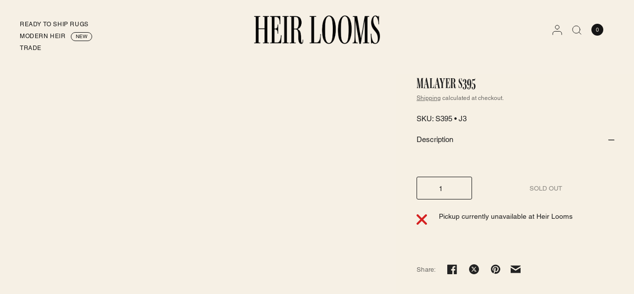

--- FILE ---
content_type: text/html; charset=utf-8
request_url: https://heirlooms.co/products/s395
body_size: 69415
content:
<!doctype html><html class="no-js" lang="en" dir="ltr">
<head>
<style>
	div#shopify-section-template--17881037930614__16479477632637c9a7 {
    background: #f6f0e4;
    height: auto;
}
.split-text.slideshow__slide-heading.h1 {
    height: auto;
}
.grfq-page-wrapper-sami .grfq-input-group {
	display: none !important;
}
.quote-table thead tr th:last-child {
    font-size: 0 !important;
}
</style>
<link rel="preload" href="https://cdn-assets.custompricecalculator.com/shopify/calculator.js" as="script" />
<link rel="preload" href="https://ajax.googleapis.com/ajax/libs/jquery/3.7.1/jquery.min.js" as="script" />
<link rel="preload" href="https://ajax.googleapis.com/ajax/libs/jquery/3.6.0/jquery.min.js" as="script" /> 


<link rel="preload" href="https://heirlooms.co/cdn/shopifycloud/portable-wallets/latest/accelerated-checkout-backwards-compat.css" as="style" onload="this.onload=null;this.rel='stylesheet'">
<link rel="preload" href="https://p.typekit.net/p.css?s=1&k=qid4pgp&ht=tk&f=6764.6765.14598.14599.6776.18071.18072.18075.6797.18298.18299.18302.17990.18148.18149.18150.18153.18230.18231.18232.18235.17968.17969.17970.17973.17997.17998.17999.18002.6812.6813.6814.6817.41037.41039.41040.41041.41043.41044.41045.41046.41047.41048.41052.41053.41056.41057.41058.41059.41062.41063.60018.60019.60022.60023&a=1506744&app=typekit&e=css" as="style" onload="this.onload=null;this.rel='stylesheet'"><meta charset="utf-8">
	<meta http-equiv="X-UA-Compatible" content="IE=edge,chrome=1">
	<meta name="viewport" content="width=device-width, initial-scale=1, maximum-scale=5, viewport-fit=cover">
	<meta name="theme-color" content="#f6f0e4">
	<link rel="canonical" href="https://heirlooms.co/products/s395">
	<link rel="preconnect" href="https://cdn.shopify.com" crossorigin>
	<link rel="preload" as="style" href="//heirlooms.co/cdn/shop/t/72/assets/app.css?v=77385740971043732431760168914">
<link rel="preload" as="style" href="//heirlooms.co/cdn/shop/t/72/assets/product.css?v=123887087714773875821760168914">


<link href="//heirlooms.co/cdn/shop/t/72/assets/animations.min.js?v=125778792411641688251760168914" as="script" rel="preload">
<link href="//heirlooms.co/cdn/shop/t/72/assets/vendor.min.js?v=57769212839167613861760168914" as="script" rel="preload">
<link href="//heirlooms.co/cdn/shop/t/72/assets/app.js?v=154585499984729450531760168914" as="script" rel="preload">
<link href="//heirlooms.co/cdn/shop/t/72/assets/slideshow.js?v=93529422588228783911760168914" as="script" rel="preload">

<script>
window.lazySizesConfig = window.lazySizesConfig || {};
window.lazySizesConfig.expand = 250;
window.lazySizesConfig.loadMode = 1;
window.lazySizesConfig.loadHidden = false;
</script>


	

	<title>
	Heir Looms Antique Persian Blue Malayer No. 395 &ndash; Heir Looms Rugs + Interiors
	</title>

	
<link rel="preconnect" href="https://fonts.shopifycdn.com" crossorigin>
  <link rel="preload" href="https://cdn.shopify.com/s/files/1/2406/9403/files/preconnect.js?v=1723287077" as="script" />
<meta property="og:site_name" content="Heir Looms Rugs + Interiors">
<meta property="og:url" content="https://heirlooms.co/products/s395">
<meta property="og:title" content="Heir Looms Antique Persian Blue Malayer No. 395">
<meta property="og:type" content="product">
<meta property="og:description" content="The leading source for exquisite vintage rugs, furniture, and custom rugs, inspiring a generation to appreciate the beauty and stories woven into each piece. We envision homes that celebrate the past, embrace the present, and become cherished heirlooms themselves."><meta property="og:image" content="http://heirlooms.co/cdn/shop/products/S395M.png?v=1652374626">
  <meta property="og:image:secure_url" content="https://heirlooms.co/cdn/shop/products/S395M.png?v=1652374626">
  <meta property="og:image:width" content="500">
  <meta property="og:image:height" content="750"><meta property="og:price:amount" content="0.00">
  <meta property="og:price:currency" content="USD"><meta name="twitter:card" content="summary_large_image">
<meta name="twitter:title" content="Heir Looms Antique Persian Blue Malayer No. 395">
<meta name="twitter:description" content="The leading source for exquisite vintage rugs, furniture, and custom rugs, inspiring a generation to appreciate the beauty and stories woven into each piece. We envision homes that celebrate the past, embrace the present, and become cherished heirlooms themselves.">
<style type="text/css">@import url("[data-uri]");</style><div id="fv-loading-icon">🔄</div><script src="https://cdn.shopify.com/s/files/1/2406/9403/files/preconnect.js?v=1723287077" type="text/javascript"> </script>

	<link href="//heirlooms.co/cdn/shop/t/72/assets/app.css?v=77385740971043732431760168914" rel="stylesheet" type="text/css" media="all" />

	<style data-shopify>
	@font-face {
  font-family: "DM Sans";
  font-weight: 400;
  font-style: normal;
  font-display: swap;
  src: url("//heirlooms.co/cdn/fonts/dm_sans/dmsans_n4.ec80bd4dd7e1a334c969c265873491ae56018d72.woff2") format("woff2"),
       url("//heirlooms.co/cdn/fonts/dm_sans/dmsans_n4.87bdd914d8a61247b911147ae68e754d695c58a6.woff") format("woff");
}

@font-face {
  font-family: "DM Sans";
  font-weight: 500;
  font-style: normal;
  font-display: swap;
  src: url("//heirlooms.co/cdn/fonts/dm_sans/dmsans_n5.8a0f1984c77eb7186ceb87c4da2173ff65eb012e.woff2") format("woff2"),
       url("//heirlooms.co/cdn/fonts/dm_sans/dmsans_n5.9ad2e755a89e15b3d6c53259daad5fc9609888e6.woff") format("woff");
}

@font-face {
  font-family: "DM Sans";
  font-weight: 600;
  font-style: normal;
  font-display: swap;
  src: url("//heirlooms.co/cdn/fonts/dm_sans/dmsans_n6.70a2453ea926d613c6a2f89af05180d14b3a7c96.woff2") format("woff2"),
       url("//heirlooms.co/cdn/fonts/dm_sans/dmsans_n6.355605667bef215872257574b57fc097044f7e20.woff") format("woff");
}

@font-face {
  font-family: "DM Sans";
  font-weight: 400;
  font-style: italic;
  font-display: swap;
  src: url("//heirlooms.co/cdn/fonts/dm_sans/dmsans_i4.b8fe05e69ee95d5a53155c346957d8cbf5081c1a.woff2") format("woff2"),
       url("//heirlooms.co/cdn/fonts/dm_sans/dmsans_i4.403fe28ee2ea63e142575c0aa47684d65f8c23a0.woff") format("woff");
}

@font-face {
  font-family: "DM Sans";
  font-weight: 600;
  font-style: italic;
  font-display: swap;
  src: url("//heirlooms.co/cdn/fonts/dm_sans/dmsans_i6.b7d5b35c5f29523529e1bf4a3d0de71a44a277b6.woff2") format("woff2"),
       url("//heirlooms.co/cdn/fonts/dm_sans/dmsans_i6.9b760cc5bdd17b4de2c70249ba49bd707f27a31b.woff") format("woff");
}


		@font-face {
  font-family: Fraunces;
  font-weight: 300;
  font-style: normal;
  font-display: swap;
  src: url("//heirlooms.co/cdn/fonts/fraunces/fraunces_n3.eb6167b8e91a4d1bd5856f011cf4040a1c7f82c4.woff2") format("woff2"),
       url("//heirlooms.co/cdn/fonts/fraunces/fraunces_n3.358d9e4f36c5950dc30ac8bff0428c25af172c96.woff") format("woff");
}

@font-face {
  font-family: Fraunces;
  font-weight: 400;
  font-style: normal;
  font-display: swap;
  src: url("//heirlooms.co/cdn/fonts/fraunces/fraunces_n4.8e6986daad4907c36a536fb8d55aaf5318c974ca.woff2") format("woff2"),
       url("//heirlooms.co/cdn/fonts/fraunces/fraunces_n4.879060358fafcf2c4c4b6df76c608dc301ced93b.woff") format("woff");
}

h1,h2,h3,h4,h5,h6,
	.h1,.h2,.h3,.h4,.h5,.h6,
	.logolink.text-logo,
	.heading-font,
	.h1-xlarge,
	.h1-large,
	blockquote,
	.blog-post .featured-image > a:after,
	.customer-addresses .my-address .address-index {
		font-style: normal;
		font-weight: 300;
		font-family: Fraunces, serif;
	}
	body,
	.body-font,
	.thb-product-detail .product-title {
		font-style: normal;
		font-weight: 400;
		font-family: "DM Sans", sans-serif;
	}
	:root {
		--font-body-scale: 1.0;
		--font-body-line-height-scale: 1.0;
		--font-body-letter-spacing: 0.0em;
		--font-body-medium-weight: 500;
    --font-body-bold-weight: 600;
		--font-announcement-scale: 1.0;
		--font-heading-scale: 1.0;
		--font-heading-weight: 300;
		--font-heading-line-height-scale: 1.0;
		--font-heading-letter-spacing: 0.0em;
		--font-navigation-scale: 1.0;
		--font-product-title-scale: 1.0;
		--font-product-title-line-height-scale: 1.0;
		--button-letter-spacing: 0.0em;
		--cursor-close-svg-url: url(//heirlooms.co/cdn/shop/t/72/assets/cursor-close.svg?v=33661380850439500431760168914);
		--cursor-zoom-svg-url: url(//heirlooms.co/cdn/shop/t/72/assets/cursor-zoom.svg?v=26373103823712561291760168914);

		--button-border-radius: 3px;
		--input-border-radius: 3px;

		--bg-body: #f6f0e4;
		--bg-body-rgb: 246,240,228;
		--bg-body-darken: #f2ead9;
		--payment-terms-background-color: #f6f0e4;

		--color-body: #232323;
		--color-body-rgb: 35,35,35;
		--color-heading: #000000;
		--color-heading-rgb: 0,0,0;

		--color-accent: #232323;
		--color-accent-rgb: 35,35,35;
		--color-border: #f6f0e4;
		--color-border-rgb: 246,240,228;
		--color-form-border: #f6f0e4;
		--color-overlay-rgb: 246,240,228;--color-announcement-bar-text: #ffffff;--color-announcement-bar-bg: #592311;--color-announcement-bar-border: #e2e2e2;--color-header-bg: #f6f0e4;
			--color-header-bg-rgb: 246,240,228;--color-header-text: #151515;
			--color-header-text-rgb: 21,21,21;--color-header-links: #151515;--color-header-links-hover: #592311;--color-header-icons: #151515;--color-header-border: #f6f0e4;--solid-button-background: #151515;--solid-button-label: #ffffff;--outline-button-label: #151515;--color-price: #000000;--color-star: #FD9A52;--color-inventory-instock: #279A4B;--color-inventory-lowstock: #FB9E5B;--section-spacing-mobile: 50px;
		--section-spacing-desktop: 40px;--button-border-radius: 3px;--color-badge-text: #000000;--color-badge-sold-out: #939393;--color-badge-sale: #fffbda;--color-badge-preorder: #666666;--badge-corner-radius: 3px;--color-footer-text: #232323;
			--color-footer-text-rgb: 35,35,35;--color-footer-heading: #595959;--color-footer-link: #232323;--color-footer-link-hover: #969696;--color-footer-border: #f6f0e4;
			--color-footer-border-rgb: 246,240,228;--color-footer-bg: #f6f0e4;}
</style>


	<script>
		window.theme = window.theme || {};
		theme = {
			settings: {
				money_with_currency_format:"${{amount}}",
				cart_drawer:true,
				product_id: 4529685659766,
				animation_easing: 'power1.out'
			},
			routes: {
				root_url: '/',
				cart_url: '/cart',
				cart_add_url: '/cart/add',
				search_url: '/search',
				cart_change_url: '/cart/change',
				cart_update_url: '/cart/update',
				predictive_search_url: '/search/suggest',
			},
			variantStrings: {
        addToCart: `Add to cart`,
        soldOut: `Sold out`,
        unavailable: `Unavailable`,
        preOrder: `Pre-order`,
      },
			strings: {
				requiresTerms: `You must agree with the terms and conditions of sales to check out`,
				shippingEstimatorNoResults: `Sorry, we do not ship to your address.`,
				shippingEstimatorOneResult: `There is one shipping rate for your address:`,
				shippingEstimatorMultipleResults: `There are several shipping rates for your address:`,
				shippingEstimatorError: `One or more error occurred while retrieving shipping rates:`
			}
		};
	</script>
	<script>window.performance && window.performance.mark && window.performance.mark('shopify.content_for_header.start');</script><meta name="google-site-verification" content="_3qhB4ViCkwAZKonJRiwaj8CV1oW7wiHR_R9RkePMMg">
<meta name="facebook-domain-verification" content="vl0g4tv68a3ri9lq03q35xdljc6827">
<meta name="google-site-verification" content="ylJ6163yKz0KsVNmdFJ449ilsUF9rlv2bQXGDoLk6ik">
<meta id="shopify-digital-wallet" name="shopify-digital-wallet" content="/2119237730/digital_wallets/dialog">
<meta name="shopify-checkout-api-token" content="532ad352ab314932ea170bb8f75be57d">
<link rel="alternate" type="application/json+oembed" href="https://heirlooms.co/products/s395.oembed">
<script async="async" src="/checkouts/internal/preloads.js?locale=en-US"></script>
<link rel="preconnect" href="https://shop.app" crossorigin="anonymous">
<script async="async" src="https://shop.app/checkouts/internal/preloads.js?locale=en-US&shop_id=2119237730" crossorigin="anonymous"></script>
<script id="apple-pay-shop-capabilities" type="application/json">{"shopId":2119237730,"countryCode":"US","currencyCode":"USD","merchantCapabilities":["supports3DS"],"merchantId":"gid:\/\/shopify\/Shop\/2119237730","merchantName":"Heir Looms Rugs + Interiors","requiredBillingContactFields":["postalAddress","email","phone"],"requiredShippingContactFields":["postalAddress","email","phone"],"shippingType":"shipping","supportedNetworks":["visa","masterCard","amex","discover","elo","jcb"],"total":{"type":"pending","label":"Heir Looms Rugs + Interiors","amount":"1.00"},"shopifyPaymentsEnabled":true,"supportsSubscriptions":true}</script>
<script id="shopify-features" type="application/json">{"accessToken":"532ad352ab314932ea170bb8f75be57d","betas":["rich-media-storefront-analytics"],"domain":"heirlooms.co","predictiveSearch":true,"shopId":2119237730,"locale":"en"}</script>
<script>var Shopify = Shopify || {};
Shopify.shop = "heir-looms.myshopify.com";
Shopify.locale = "en";
Shopify.currency = {"active":"USD","rate":"1.0"};
Shopify.country = "US";
Shopify.theme = {"name":"Copy","id":138755014774,"schema_name":"Distinctive","schema_version":"1.4.3","theme_store_id":null,"role":"main"};
Shopify.theme.handle = "null";
Shopify.theme.style = {"id":null,"handle":null};
Shopify.cdnHost = "heirlooms.co/cdn";
Shopify.routes = Shopify.routes || {};
Shopify.routes.root = "/";</script>
<script type="module">!function(o){(o.Shopify=o.Shopify||{}).modules=!0}(window);</script>
<script>!function(o){function n(){var o=[];function n(){o.push(Array.prototype.slice.apply(arguments))}return n.q=o,n}var t=o.Shopify=o.Shopify||{};t.loadFeatures=n(),t.autoloadFeatures=n()}(window);</script>
<script>
  window.ShopifyPay = window.ShopifyPay || {};
  window.ShopifyPay.apiHost = "shop.app\/pay";
  window.ShopifyPay.redirectState = null;
</script>
<script id="shop-js-analytics" type="application/json">{"pageType":"product"}</script>
<script defer="defer" async type="module" src="//heirlooms.co/cdn/shopifycloud/shop-js/modules/v2/client.init-shop-cart-sync_C5BV16lS.en.esm.js"></script>
<script defer="defer" async type="module" src="//heirlooms.co/cdn/shopifycloud/shop-js/modules/v2/chunk.common_CygWptCX.esm.js"></script>
<script type="module">
  await import("//heirlooms.co/cdn/shopifycloud/shop-js/modules/v2/client.init-shop-cart-sync_C5BV16lS.en.esm.js");
await import("//heirlooms.co/cdn/shopifycloud/shop-js/modules/v2/chunk.common_CygWptCX.esm.js");

  window.Shopify.SignInWithShop?.initShopCartSync?.({"fedCMEnabled":true,"windoidEnabled":true});

</script>
<script>
  window.Shopify = window.Shopify || {};
  if (!window.Shopify.featureAssets) window.Shopify.featureAssets = {};
  window.Shopify.featureAssets['shop-js'] = {"shop-cart-sync":["modules/v2/client.shop-cart-sync_ZFArdW7E.en.esm.js","modules/v2/chunk.common_CygWptCX.esm.js"],"init-fed-cm":["modules/v2/client.init-fed-cm_CmiC4vf6.en.esm.js","modules/v2/chunk.common_CygWptCX.esm.js"],"shop-button":["modules/v2/client.shop-button_tlx5R9nI.en.esm.js","modules/v2/chunk.common_CygWptCX.esm.js"],"shop-cash-offers":["modules/v2/client.shop-cash-offers_DOA2yAJr.en.esm.js","modules/v2/chunk.common_CygWptCX.esm.js","modules/v2/chunk.modal_D71HUcav.esm.js"],"init-windoid":["modules/v2/client.init-windoid_sURxWdc1.en.esm.js","modules/v2/chunk.common_CygWptCX.esm.js"],"shop-toast-manager":["modules/v2/client.shop-toast-manager_ClPi3nE9.en.esm.js","modules/v2/chunk.common_CygWptCX.esm.js"],"init-shop-email-lookup-coordinator":["modules/v2/client.init-shop-email-lookup-coordinator_B8hsDcYM.en.esm.js","modules/v2/chunk.common_CygWptCX.esm.js"],"init-shop-cart-sync":["modules/v2/client.init-shop-cart-sync_C5BV16lS.en.esm.js","modules/v2/chunk.common_CygWptCX.esm.js"],"avatar":["modules/v2/client.avatar_BTnouDA3.en.esm.js"],"pay-button":["modules/v2/client.pay-button_FdsNuTd3.en.esm.js","modules/v2/chunk.common_CygWptCX.esm.js"],"init-customer-accounts":["modules/v2/client.init-customer-accounts_DxDtT_ad.en.esm.js","modules/v2/client.shop-login-button_C5VAVYt1.en.esm.js","modules/v2/chunk.common_CygWptCX.esm.js","modules/v2/chunk.modal_D71HUcav.esm.js"],"init-shop-for-new-customer-accounts":["modules/v2/client.init-shop-for-new-customer-accounts_ChsxoAhi.en.esm.js","modules/v2/client.shop-login-button_C5VAVYt1.en.esm.js","modules/v2/chunk.common_CygWptCX.esm.js","modules/v2/chunk.modal_D71HUcav.esm.js"],"shop-login-button":["modules/v2/client.shop-login-button_C5VAVYt1.en.esm.js","modules/v2/chunk.common_CygWptCX.esm.js","modules/v2/chunk.modal_D71HUcav.esm.js"],"init-customer-accounts-sign-up":["modules/v2/client.init-customer-accounts-sign-up_CPSyQ0Tj.en.esm.js","modules/v2/client.shop-login-button_C5VAVYt1.en.esm.js","modules/v2/chunk.common_CygWptCX.esm.js","modules/v2/chunk.modal_D71HUcav.esm.js"],"shop-follow-button":["modules/v2/client.shop-follow-button_Cva4Ekp9.en.esm.js","modules/v2/chunk.common_CygWptCX.esm.js","modules/v2/chunk.modal_D71HUcav.esm.js"],"checkout-modal":["modules/v2/client.checkout-modal_BPM8l0SH.en.esm.js","modules/v2/chunk.common_CygWptCX.esm.js","modules/v2/chunk.modal_D71HUcav.esm.js"],"lead-capture":["modules/v2/client.lead-capture_Bi8yE_yS.en.esm.js","modules/v2/chunk.common_CygWptCX.esm.js","modules/v2/chunk.modal_D71HUcav.esm.js"],"shop-login":["modules/v2/client.shop-login_D6lNrXab.en.esm.js","modules/v2/chunk.common_CygWptCX.esm.js","modules/v2/chunk.modal_D71HUcav.esm.js"],"payment-terms":["modules/v2/client.payment-terms_CZxnsJam.en.esm.js","modules/v2/chunk.common_CygWptCX.esm.js","modules/v2/chunk.modal_D71HUcav.esm.js"]};
</script>
<script>(function() {
  var isLoaded = false;
  function asyncLoad() {
    if (isLoaded) return;
    isLoaded = true;
    var urls = ["\/\/www.powr.io\/powr.js?powr-token=heir-looms.myshopify.com\u0026external-type=shopify\u0026shop=heir-looms.myshopify.com","https:\/\/cdn.nfcube.com\/instafeed-aadf24ce986b377dbba1877fef3043d8.js?shop=heir-looms.myshopify.com","\/\/cdn.shopify.com\/proxy\/27df413b6fafef3377cbcb0ac837e9ba2bf8381bfae7247d3cce3f1d7c32e1ba\/feed.mulwi.com\/js\/init.js?shop=heir-looms.myshopify.com\u0026sp-cache-control=cHVibGljLCBtYXgtYWdlPTkwMA","https:\/\/cdn.shopify.com\/s\/files\/1\/0021\/1923\/7730\/t\/47\/assets\/affirmShopify.js?v=1744151532\u0026shop=heir-looms.myshopify.com","https:\/\/cdn.jsdelivr.net\/gh\/zahidsattarahmed\/storeview@latest\/newtrackingscript.js?shop=heir-looms.myshopify.com"];
    for (var i = 0; i < urls.length; i++) {
      var s = document.createElement('script');
      s.type = 'text/javascript';
      s.async = true;
      s.src = urls[i];
      var x = document.getElementsByTagName('script')[0];
      x.parentNode.insertBefore(s, x);
    }
  };
  if(window.attachEvent) {
    window.attachEvent('onload', asyncLoad);
  } else {
    window.addEventListener('load', asyncLoad, false);
  }
})();</script>
<script id="__st">var __st={"a":2119237730,"offset":-18000,"reqid":"dd0d8ded-3de1-4708-b1f1-a0037c45b014-1768830176","pageurl":"heirlooms.co\/products\/s395","u":"7fd65e011825","p":"product","rtyp":"product","rid":4529685659766};</script>
<script>window.ShopifyPaypalV4VisibilityTracking = true;</script>
<script id="captcha-bootstrap">!function(){'use strict';const t='contact',e='account',n='new_comment',o=[[t,t],['blogs',n],['comments',n],[t,'customer']],c=[[e,'customer_login'],[e,'guest_login'],[e,'recover_customer_password'],[e,'create_customer']],r=t=>t.map((([t,e])=>`form[action*='/${t}']:not([data-nocaptcha='true']) input[name='form_type'][value='${e}']`)).join(','),a=t=>()=>t?[...document.querySelectorAll(t)].map((t=>t.form)):[];function s(){const t=[...o],e=r(t);return a(e)}const i='password',u='form_key',d=['recaptcha-v3-token','g-recaptcha-response','h-captcha-response',i],f=()=>{try{return window.sessionStorage}catch{return}},m='__shopify_v',_=t=>t.elements[u];function p(t,e,n=!1){try{const o=window.sessionStorage,c=JSON.parse(o.getItem(e)),{data:r}=function(t){const{data:e,action:n}=t;return t[m]||n?{data:e,action:n}:{data:t,action:n}}(c);for(const[e,n]of Object.entries(r))t.elements[e]&&(t.elements[e].value=n);n&&o.removeItem(e)}catch(o){console.error('form repopulation failed',{error:o})}}const l='form_type',E='cptcha';function T(t){t.dataset[E]=!0}const w=window,h=w.document,L='Shopify',v='ce_forms',y='captcha';let A=!1;((t,e)=>{const n=(g='f06e6c50-85a8-45c8-87d0-21a2b65856fe',I='https://cdn.shopify.com/shopifycloud/storefront-forms-hcaptcha/ce_storefront_forms_captcha_hcaptcha.v1.5.2.iife.js',D={infoText:'Protected by hCaptcha',privacyText:'Privacy',termsText:'Terms'},(t,e,n)=>{const o=w[L][v],c=o.bindForm;if(c)return c(t,g,e,D).then(n);var r;o.q.push([[t,g,e,D],n]),r=I,A||(h.body.append(Object.assign(h.createElement('script'),{id:'captcha-provider',async:!0,src:r})),A=!0)});var g,I,D;w[L]=w[L]||{},w[L][v]=w[L][v]||{},w[L][v].q=[],w[L][y]=w[L][y]||{},w[L][y].protect=function(t,e){n(t,void 0,e),T(t)},Object.freeze(w[L][y]),function(t,e,n,w,h,L){const[v,y,A,g]=function(t,e,n){const i=e?o:[],u=t?c:[],d=[...i,...u],f=r(d),m=r(i),_=r(d.filter((([t,e])=>n.includes(e))));return[a(f),a(m),a(_),s()]}(w,h,L),I=t=>{const e=t.target;return e instanceof HTMLFormElement?e:e&&e.form},D=t=>v().includes(t);t.addEventListener('submit',(t=>{const e=I(t);if(!e)return;const n=D(e)&&!e.dataset.hcaptchaBound&&!e.dataset.recaptchaBound,o=_(e),c=g().includes(e)&&(!o||!o.value);(n||c)&&t.preventDefault(),c&&!n&&(function(t){try{if(!f())return;!function(t){const e=f();if(!e)return;const n=_(t);if(!n)return;const o=n.value;o&&e.removeItem(o)}(t);const e=Array.from(Array(32),(()=>Math.random().toString(36)[2])).join('');!function(t,e){_(t)||t.append(Object.assign(document.createElement('input'),{type:'hidden',name:u})),t.elements[u].value=e}(t,e),function(t,e){const n=f();if(!n)return;const o=[...t.querySelectorAll(`input[type='${i}']`)].map((({name:t})=>t)),c=[...d,...o],r={};for(const[a,s]of new FormData(t).entries())c.includes(a)||(r[a]=s);n.setItem(e,JSON.stringify({[m]:1,action:t.action,data:r}))}(t,e)}catch(e){console.error('failed to persist form',e)}}(e),e.submit())}));const S=(t,e)=>{t&&!t.dataset[E]&&(n(t,e.some((e=>e===t))),T(t))};for(const o of['focusin','change'])t.addEventListener(o,(t=>{const e=I(t);D(e)&&S(e,y())}));const B=e.get('form_key'),M=e.get(l),P=B&&M;t.addEventListener('DOMContentLoaded',(()=>{const t=y();if(P)for(const e of t)e.elements[l].value===M&&p(e,B);[...new Set([...A(),...v().filter((t=>'true'===t.dataset.shopifyCaptcha))])].forEach((e=>S(e,t)))}))}(h,new URLSearchParams(w.location.search),n,t,e,['guest_login'])})(!0,!0)}();</script>
<script integrity="sha256-4kQ18oKyAcykRKYeNunJcIwy7WH5gtpwJnB7kiuLZ1E=" data-source-attribution="shopify.loadfeatures" defer="defer" src="//heirlooms.co/cdn/shopifycloud/storefront/assets/storefront/load_feature-a0a9edcb.js" crossorigin="anonymous"></script>
<script crossorigin="anonymous" defer="defer" src="//heirlooms.co/cdn/shopifycloud/storefront/assets/shopify_pay/storefront-65b4c6d7.js?v=20250812"></script>
<script data-source-attribution="shopify.dynamic_checkout.dynamic.init">var Shopify=Shopify||{};Shopify.PaymentButton=Shopify.PaymentButton||{isStorefrontPortableWallets:!0,init:function(){window.Shopify.PaymentButton.init=function(){};var t=document.createElement("script");t.src="https://heirlooms.co/cdn/shopifycloud/portable-wallets/latest/portable-wallets.en.js",t.type="module",document.head.appendChild(t)}};
</script>
<script data-source-attribution="shopify.dynamic_checkout.buyer_consent">
  function portableWalletsHideBuyerConsent(e){var t=document.getElementById("shopify-buyer-consent"),n=document.getElementById("shopify-subscription-policy-button");t&&n&&(t.classList.add("hidden"),t.setAttribute("aria-hidden","true"),n.removeEventListener("click",e))}function portableWalletsShowBuyerConsent(e){var t=document.getElementById("shopify-buyer-consent"),n=document.getElementById("shopify-subscription-policy-button");t&&n&&(t.classList.remove("hidden"),t.removeAttribute("aria-hidden"),n.addEventListener("click",e))}window.Shopify?.PaymentButton&&(window.Shopify.PaymentButton.hideBuyerConsent=portableWalletsHideBuyerConsent,window.Shopify.PaymentButton.showBuyerConsent=portableWalletsShowBuyerConsent);
</script>
<script>
  function portableWalletsCleanup(e){e&&e.src&&console.error("Failed to load portable wallets script "+e.src);var t=document.querySelectorAll("shopify-accelerated-checkout .shopify-payment-button__skeleton, shopify-accelerated-checkout-cart .wallet-cart-button__skeleton"),e=document.getElementById("shopify-buyer-consent");for(let e=0;e<t.length;e++)t[e].remove();e&&e.remove()}function portableWalletsNotLoadedAsModule(e){e instanceof ErrorEvent&&"string"==typeof e.message&&e.message.includes("import.meta")&&"string"==typeof e.filename&&e.filename.includes("portable-wallets")&&(window.removeEventListener("error",portableWalletsNotLoadedAsModule),window.Shopify.PaymentButton.failedToLoad=e,"loading"===document.readyState?document.addEventListener("DOMContentLoaded",window.Shopify.PaymentButton.init):window.Shopify.PaymentButton.init())}window.addEventListener("error",portableWalletsNotLoadedAsModule);
</script>

<script type="module" src="https://heirlooms.co/cdn/shopifycloud/portable-wallets/latest/portable-wallets.en.js" onError="portableWalletsCleanup(this)" crossorigin="anonymous"></script>
<script nomodule>
  document.addEventListener("DOMContentLoaded", portableWalletsCleanup);
</script>

<link id="shopify-accelerated-checkout-styles" rel="stylesheet" media="screen" href="https://heirlooms.co/cdn/shopifycloud/portable-wallets/latest/accelerated-checkout-backwards-compat.css" crossorigin="anonymous">
<style id="shopify-accelerated-checkout-cart">
        #shopify-buyer-consent {
  margin-top: 1em;
  display: inline-block;
  width: 100%;
}

#shopify-buyer-consent.hidden {
  display: none;
}

#shopify-subscription-policy-button {
  background: none;
  border: none;
  padding: 0;
  text-decoration: underline;
  font-size: inherit;
  cursor: pointer;
}

#shopify-subscription-policy-button::before {
  box-shadow: none;
}

      </style>

<script>window.performance && window.performance.mark && window.performance.mark('shopify.content_for_header.end');</script>

	<!-- Heir menu font from google fonts -->
<link rel="preconnect" href="https://fonts.googleapis.com">
<link rel="preconnect" href="https://fonts.gstatic.com" crossorigin>

<!-- Preload Google Fonts stylesheet -->
<link rel="preload" href="https://fonts.googleapis.com/css2?family=Instrument+Serif:ital@0;1&display=swap" as="style" onload="this.rel='stylesheet'">
<noscript>
  <link rel="stylesheet" href="https://fonts.googleapis.com/css2?family=Instrument+Serif:ital@0;1&display=swap">
</noscript>


 <!-- Header hook for plugins -->
      <script type="text/javascript" src="https://cdn.roomvo.com/static/scripts/b2b/heirloomsco.js" async></script>
	<script>document.documentElement.className = document.documentElement.className.replace('no-js', 'js');</script>
  <!--CPC-->
  <script src='https://cdn-assets.custompricecalculator.com/shopify/calculator.js'></script>
    
<script src="https://ajax.googleapis.com/ajax/libs/jquery/3.7.1/jquery.min.js"></script>


  










<!-- BEGIN app block: shopify://apps/ex-price-calculator/blocks/app/4efcf3b6-f30e-4eda-9d60-adc1af28c5e5 --><style>
  .shopify-app-block:has(.eosh-mpc-price-block), [data-block-id]:has(#eosh-mpc-price-block), .shopify-app-block:has(.eosh-mpc-field-block), [data-block-id]:has(#eosh-mpc-field-block), .eosh-mpc-price-block, .eosh-mpc-field-block, [class*="ex_price_calculator_"]{
    display: block !important;
  }
  .eosh-multi-select {
  width: 100%;
  min-height: 46px;
  border: 1px solid #ccc;
  border-radius: 6px;
  padding: 7px 40px 7px 5px;
  background: white;
  position: relative;
  cursor: pointer;
}
.eosh-dropdown {
 position: absolute;
 top: 100%;
 left: 0;
 right: 0;
 background: white;
 border: 1px solid #ccc;
 max-height: 150px;
 overflow-y: auto;
 z-index: 100;
 box-shadow: rgb(0 0 0 / 12%) 0px 3px 12px;
 display: none;
}
.eosh-multi-select.active .eosh-dropdown {
 display: block;
}
.eosh-multi-select.active {
 outline: var(--focused-base-outline);
 outline-offset: var(--focused-base-outline-offset);
 box-shadow: var(--focused-base-box-shadow);
}
.eosh-dropdown div {
 padding: 10px;
 cursor: pointer;
}
.eosh-dropdown div:hover {
 background: #f0f0f0;
}
.selected-items {
 display: flex;
 flex-wrap: wrap;
 gap: 5px;
 min-height: 30px;
 width: 100%;
}
.selected-items span {
  background: #9e9e9e;
  color: white;
  padding: 3px 7px;
  border-radius: 5px;
  font-size: 13px;
  display: flex;
  align-items: center;
  gap: 5px;
}
.selected-items span i {
 cursor: pointer;
}
.eosh-dropdown-arrow {
 position: absolute;
 right: 10px;
 top: 50%;
 transform: translateY(-50%) rotate(90deg);
 pointer-events: none;
 font-size: 11px;
 transition: transform 0.3s ease;
}
.eosh-multi-select.active .eosh-dropdown-arrow {
 transform: translateY(-50%) rotate(270deg);
}
#showBtn {
 padding: 15px 50px;
 cursor: pointer;
 background: #333;
 color: white;
 border: none;
 border-radius: 5px;
 margin: 20px 0;
}
#output {
 padding: 10px;
 width: 100%;
 background: white;
 border: 1px solid #ccc;
 border-radius: 5px;
 min-height: 50px;
}
</style>

<script src=https://cdn.shopify.com/extensions/019bd67d-71c6-7ec3-b55e-60740a89a3e1/eo_sh_pricecalculator-305/assets/storefront.js defer="defer"></script>

<script>
  var productCollections = [{"id":167923482742,"handle":"past-rugs-1","title":"Past Rugs","updated_at":"2026-01-17T07:07:55-05:00","body_html":"","published_at":"2020-10-21T11:15:56-04:00","sort_order":"price-desc","template_suffix":"","disjunctive":false,"rules":[{"column":"tag","relation":"equals","condition":"rug"},{"column":"variant_inventory","relation":"equals","condition":"0"}],"published_scope":"global"}];

  window.pageData = {productCollections};
</script>


<!-- END app block --><!-- BEGIN app block: shopify://apps/smart-filter-search/blocks/app-embed/5cc1944c-3014-4a2a-af40-7d65abc0ef73 --><link href="https://cdn.shopify.com/extensions/019bc61e-e0df-75dc-ad8c-8494619f160e/smart-product-filters-608/assets/globo.filter.min.js" as="script" rel="preload">
<link rel="preconnect" href="https://filter-x2.globo.io" crossorigin>
<link rel="dns-prefetch" href="https://filter-x2.globo.io"><meta id="search_terms_value" content="" />
<!-- BEGIN app snippet: global.variables --><script>
  window.shopCurrency = "USD";
  window.shopCountry = "US";
  window.shopLanguageCode = "en";

  window.currentCurrency = "USD";
  window.currentCountry = "US";
  window.currentLanguageCode = "en";

  window.shopCustomer = false

  window.useCustomTreeTemplate = false;
  window.useCustomProductTemplate = false;

  window.GloboFilterRequestOrigin = "https://heirlooms.co";
  window.GloboFilterShopifyDomain = "heir-looms.myshopify.com";
  window.GloboFilterSFAT = "";
  window.GloboFilterSFApiVersion = "2025-04";
  window.GloboFilterProxyPath = "/apps/globofilters";
  window.GloboFilterRootUrl = "";
  window.GloboFilterTranslation = {"search":{"suggestions":"Suggestions","collections":"Collections","articles":"Blog Posts","pages":"Pages","product":"Product","products":"Products","view_all":"Search for","view_all_products":"View all products","not_found":"Sorry, nothing found for","product_not_found":"No products were found","no_result_keywords_suggestions_title":"Popular searches","no_result_products_suggestions_title":"However, You may like","zero_character_keywords_suggestions_title":"Suggestions","zero_character_popular_searches_title":"Popular searches","zero_character_products_suggestions_title":"Trending products"},"form":{"heading":"Search products","select":"-- Select --","search":"Search","submit":"Search","clear":"Clear"},"filter":{"filter_by":"Filter By","clear_all":"Clear All","view":"View","clear":"Clear","in_stock":"In Stock","out_of_stock":"Out of Stock","ready_to_ship":"Ready to ship","search":"Search options","choose_values":"Choose values","show_more":"Show more","show_less":"Show less"},"sort":{"sort_by":"Sort By","manually":"Featured","availability_in_stock_first":"Availability","relevance":"Relevance","best_selling":"Best Selling","alphabetically_a_z":"Alphabetically, A-Z","alphabetically_z_a":"Alphabetically, Z-A","price_low_to_high":"Price, low to high","price_high_to_low":"Price, high to low","date_new_to_old":"Date, new to old","date_old_to_new":"Date, old to new","inventory_low_to_high":"Inventory, low to high","inventory_high_to_low":"Inventory, high to low","sale_off":"% Sale off"},"product":{"add_to_cart":"Add to cart","unavailable":"Unavailable","sold_out":"Sold out","sale":"Sale","load_more":"Load more","limit":"Show","search":"Search products","no_results":"Sorry, there are no products in this collection"}};
  window.isMultiCurrency =true;
  window.globoEmbedFilterAssetsUrl = 'https://cdn.shopify.com/extensions/019bc61e-e0df-75dc-ad8c-8494619f160e/smart-product-filters-608/assets/';
  window.assetsUrl = window.globoEmbedFilterAssetsUrl;
  window.GloboMoneyFormat = "${{amount}}";
</script><!-- END app snippet -->
<script type="text/javascript" hs-ignore data-ccm-injected>
document.getElementsByTagName('html')[0].classList.add('spf-filter-loading', 'spf-has-filter');
window.enabledEmbedFilter = true;
window.sortByRelevance = false;
window.moneyFormat = "${{amount}}";
window.GloboMoneyWithCurrencyFormat = "${{amount}} USD";
window.filesUrl = '//heirlooms.co/cdn/shop/files/';
window.GloboThemesInfo ={};



var GloboEmbedFilterConfig = {
api: {filterUrl: "https://filter-x2.globo.io/filter",searchUrl: "https://filter-x2.globo.io/search", url: "https://filter-x2.globo.io"},
shop: {
name: "Heir Looms Rugs + Interiors",
url: "https://heirlooms.co",
domain: "heir-looms.myshopify.com",
locale: "en",
cur_locale: "en",
predictive_search_url: "/search/suggest",
country_code: "US",
root_url: "",
cart_url: "/cart",
search_url: "/search",
cart_add_url: "/cart/add",
search_terms_value: "",
product_image: {width: 360, height: 504},
no_image_url: "https://cdn.shopify.com/s/images/themes/product-1.png",
swatches: [],
swatchConfig: {"enable":true,"color":["colour","color"],"label":["size"]},
enableRecommendation: true,
hideOneValue: false,
newUrlStruct: true,
newUrlForSEO: false,themeTranslation:{"products":{"product":{"sold_out":"Sold","on_sale":"Sale","price":{"from_price_html":"From {{ price }}"},"add_to_cart":"Add to cart","choose_options":"Choose options","choose_product_options":"Choose options for {{ product_name }}"}},"accessibility":{"close":"Close"}},redirects: [],
images: {},
settings: {"heading_font":{"error":"json not allowed for this object"},"heading_font_scale":100,"heading_font_letter_spacing":0,"heading_font_line_height_scale":100,"body_font":{"error":"json not allowed for this object"},"body_font_scale":100,"body_font_letter_spacing":0,"body_font_line_height_scale":100,"announcement_font_scale":100,"navigation_font_scale":100,"product_title_font_scale":100,"product_title_line_height_scale":100,"product_title_uppercase":false,"button_letter_spacing":0,"button_uppercase":true,"color_body_bg":"#f6f0e4","color_heading":"#000000","color_body":"#232323","color_accent":"#232323","color_border":"#f6f0e4","color_input_border":"#f6f0e4","color_overlay":"#f6f0e4","color_announcement_bar_text":"#ffffff","color_announcement_bar_bg":"#592311","color_announcement_bar_border":"#e2e2e2","color_header_bg":"#f6f0e4","color_header_text":"#151515","color_header_links":"#151515","color_header_links_hover":"#592311","color_header_icons":"#151515","color_header_border":"#f6f0e4","solid_button_background":"#151515","solid_button_label":"#ffffff","outline_button_label":"#151515","color_price":"#000000","color_stars":"#FD9A52","color_inventory_instock":"#279A4B","color_inventory_lowstock":"#FB9E5B","color_footer_text":"#232323","color_footer_heading":"#595959","color_footer_link":"#232323","color_footer_link_hover":"#969696","color_footer_border":"#f6f0e4","color_footer_bg":"#f6f0e4","section_spacing_mobile":50,"section_spacing_desktop":40,"button_border_radius":3,"input_border_radius":3,"animations":true,"social_facebook_link":"","social_twitter_link":"","social_instagram_link":"https:\/\/www.instagram.com\/heirlooms.co","social_pinterest_link":"https:\/\/www.pinterest.com\/heirloomsvintagerugs\/","social_tiktok_link":"https:\/\/www.tiktok.com\/@heirloomsvintagerugs","social_youtube_link":"","social_vimeo_link":"","social_linkedin_link":"","social_wechat_link":"","social_share_facebook":true,"social_share_twitter":true,"social_share_pinterest":true,"product_card_columns":"2","product_card_spacing":"large","product_content_alignment":"left","product_aspect_ratio":"square","products_use_video":false,"products_hover_images":false,"enable_quick_add":false,"enable_quick_view":false,"show_products_vendor":false,"show_products_swatches":false,"show_products_rating":false,"product_label_1":"custom.product_label_1","product_label_2":"custom.product_label_2","product_label_3":"custom.product_label_3","product_label_4":"custom.product_label_4","show_size_options":false,"size_options_variant_name":"Color","size_options_limit":3,"sale_badge_type":"sale","badge_corner_radius":3,"color_badge_text":"#000000","color_badge_soldout":"#939393","color_badge_sale":"#fffbda","color_badge_preorder":"#666666","sibling_style":"image","color_swatches":"","cart_terms_conditions_enable":true,"cart_terms_conditions_page":"\/policies\/refund-policy","cart_drawer":true,"cart_drawer_notes":true,"cart_recommendations":false,"cart_drawer_cart_button":true,"cart_drawer_checkout_button":true,"free_shipping":false,"free_shipping_minimum":"250","predictive_search_enabled":true,"search_menu":"footer","language_switcher_text":"Your currently selected language is %language_name%.","currency_switcher_text":"Your currently selected location is the %country_name% and your order will be billed in %currency_code%. The delivery methods, conditions of sale and delivery points will be updated when you change the country.","currency_code_enabled":false,"email_terms_conditions_enable":false,"lazy_loading":true,"back_to_top":true,"checkout_logo_position":"left","checkout_logo_size":"medium","checkout_body_background_color":"#fff","checkout_input_background_color_mode":"white","checkout_sidebar_background_color":"#fafafa","checkout_heading_font":"-apple-system, BlinkMacSystemFont, 'Segoe UI', Roboto, Helvetica, Arial, sans-serif, 'Apple Color Emoji', 'Segoe UI Emoji', 'Segoe UI Symbol'","checkout_body_font":"-apple-system, BlinkMacSystemFont, 'Segoe UI', Roboto, Helvetica, Arial, sans-serif, 'Apple Color Emoji', 'Segoe UI Emoji', 'Segoe UI Symbol'","checkout_accent_color":"#1878b9","checkout_button_color":"#1878b9","checkout_error_color":"#e22120","color_dots":"#151515","navigation_uppercase":true,"search_product_list":[],"customer_layout":"customer_area"},
gridSettings: {"layout":"theme","useCustomTemplate":false,"useCustomTreeTemplate":false,"skin":2,"limits":[],"productsPerPage":20,"sorts":["price-ascending","price-descending","created-descending","created-ascending"],"noImageUrl":"https:\/\/cdn.shopify.com\/s\/images\/themes\/product-1.png","imageWidth":"360","imageHeight":"504","imageRatio":140,"imageSize":"360_504","alignment":"left","hideOneValue":false,"elements":["soldoutLabel","saleLabel","addToCart","swatch"],"saleLabelClass":" sale-text","saleMode":3,"gridItemClass":"spf-col-xl-3 spf-col-lg-3 spf-col-md-6 spf-col-sm-6 spf-col-6","swatchClass":"","swatchConfig":{"enable":true,"color":["colour","color"],"label":["size"]},"variant_redirect":false,"showSelectedVariantInfo":true},
home_filter: false,
page: "product",
sorts: ["price-ascending","price-descending","created-descending","created-ascending"],
limits: [],
cache: true,
layout: "theme",
marketTaxInclusion: false,
priceTaxesIncluded: false,
customerTaxesIncluded: false,
useCustomTemplate: false,
hasQuickviewTemplate: false
},
analytic: {"enableViewProductAnalytic":true,"enableSearchAnalytic":true,"enableFilterAnalytic":true,"enableATCAnalytic":false},
taxes: [],
special_countries: null,
adjustments: false,
year_make_model: {
id: 0,
prefix: "gff_",
heading: "",
showSearchInput: false,
showClearAllBtn: false
},
filter: {
id:0,
prefix: "gf_",
layout: 1,
useThemeFilterCss: true,
sublayout: 1,
showCount: false,
showRefine: true,
refineSettings: {"style":"rounded","positions":["sidebar_mobile","toolbar_desktop","toolbar_mobile"],"color":"#000000","iconColor":"#959595","bgColor":"#E8E8E8"},
isLoadMore: 0,
filter_on_search_page: false
},
search:{
enable: false,
zero_character_suggestion: false,
pages_suggestion: {enable:false,limit:5},
keywords_suggestion: {enable:false,limit:10},
articles_suggestion: {enable:false,limit:5},
layout: 1,
product_list_layout: "grid",
elements: []
},
collection: {
id:0,
handle:'',
sort: 'best-selling',
vendor: null,
tags: null,
type: null,
term: document.getElementById("search_terms_value") != null ? document.getElementById("search_terms_value").content : "",
limit: 20,
settings: null,
products_count: 0,
enableCollectionSearch: true,
displayTotalProducts: false,
excludeTags:null,
showSelectedVariantInfo: true
},
selector: {products: ""}
}
</script>
<script>
try {} catch (error) {}
</script>
<script src="https://cdn.shopify.com/extensions/019bc61e-e0df-75dc-ad8c-8494619f160e/smart-product-filters-608/assets/globo.filter.themes.min.js" defer></script><style>.gf-block-title h3, 
.gf-block-title .h3,
.gf-form-input-inner label {
  font-size: 14px !important;
  color: #3a3a3a !important;
  text-transform: uppercase !important;
  font-weight: bold !important;
}
.gf-option-block .gf-btn-show-more{
  font-size: 14px !important;
  text-transform: none !important;
  font-weight: normal !important;
}
.gf-option-block ul li a, 
.gf-option-block ul li button, 
.gf-option-block ul li a span.gf-count,
.gf-option-block ul li button span.gf-count,
.gf-clear, 
.gf-clear-all, 
.selected-item.gf-option-label a,
.gf-form-input-inner select,
.gf-refine-toggle{
  font-size: 14px !important;
  color: #000000 !important;
  text-transform: none !important;
  font-weight: normal !important;
}

.gf-refine-toggle-mobile,
.gf-form-button-group button {
  font-size: 14px !important;
  text-transform: none !important;
  font-weight: normal !important;
  color: #3a3a3a !important;
  border: 1px solid #bfbfbf !important;
  background: #ffffff !important;
}
.gf-option-block-box-rectangle.gf-option-block ul li.gf-box-rectangle a,
.gf-option-block-box-rectangle.gf-option-block ul li.gf-box-rectangle button {
  border-color: #000000 !important;
}
.gf-option-block-box-rectangle.gf-option-block ul li.gf-box-rectangle a.checked,
.gf-option-block-box-rectangle.gf-option-block ul li.gf-box-rectangle button.checked{
  color: #fff !important;
  background-color: #000000 !important;
}
@media (min-width: 768px) {
  .gf-option-block-box-rectangle.gf-option-block ul li.gf-box-rectangle button:hover,
  .gf-option-block-box-rectangle.gf-option-block ul li.gf-box-rectangle a:hover {
    color: #fff !important;
    background-color: #000000 !important;	
  }
}
.gf-option-block.gf-option-block-select select {
  color: #000000 !important;
}

#gf-form.loaded, .gf-YMM-forms.loaded {
  background: #FFFFFF !important;
}
#gf-form h2, .gf-YMM-forms h2 {
  color: #3a3a3a !important;
}
#gf-form label, .gf-YMM-forms label{
  color: #3a3a3a !important;
}
.gf-form-input-wrapper select, 
.gf-form-input-wrapper input{
  border: 1px solid #DEDEDE !important;
  background-color: #FFFFFF !important;
  border-radius: 0px !important;
}
#gf-form .gf-form-button-group button, .gf-YMM-forms .gf-form-button-group button{
  color: #FFFFFF !important;
  background: #3a3a3a !important;
  border-radius: 0px !important;
}

.spf-product-card.spf-product-card__template-3 .spf-product__info.hover{
  background: #FFFFFF;
}
a.spf-product-card__image-wrapper{
  padding-top: 100%;
}
.h4.spf-product-card__title a{
  color: #333333;
  font-size: 15px;
   font-family: inherit;     font-style: normal;
  text-transform: none;
}
.h4.spf-product-card__title a:hover{
  color: #000000;
}
.spf-product-card button.spf-product__form-btn-addtocart{
  font-size: 14px;
   font-family: inherit;   font-weight: normal;   font-style: normal;   text-transform: none;
}
.spf-product-card button.spf-product__form-btn-addtocart,
.spf-product-card.spf-product-card__template-4 a.open-quick-view,
.spf-product-card.spf-product-card__template-5 a.open-quick-view,
#gfqv-btn{
  color: #FFFFFF !important;
  border: 1px solid #333333 !important;
  background: #333333 !important;
}
.spf-product-card button.spf-product__form-btn-addtocart:hover,
.spf-product-card.spf-product-card__template-4 a.open-quick-view:hover,
.spf-product-card.spf-product-card__template-5 a.open-quick-view:hover{
  color: #FFFFFF !important;
  border: 1px solid #000000 !important;
  background: #000000 !important;
}
span.spf-product__label.spf-product__label-soldout{
  color: #ffffff;
  background: #989898;
}
span.spf-product__label.spf-product__label-sale{
  color: #F0F0F0;
  background: #d21625;
}
.spf-product-card__vendor a{
  color: #969595;
  font-size: 13px;
   font-family: inherit;   font-weight: normal;   font-style: normal; }
.spf-product-card__vendor a:hover{
  color: #969595;
}
.spf-product-card__price-wrapper{
  font-size: 14px;
}
.spf-image-ratio{
  padding-top:100% !important;
}
.spf-product-card__oldprice,
.spf-product-card__saleprice,
.spf-product-card__price,
.gfqv-product-card__oldprice,
.gfqv-product-card__saleprice,
.gfqv-product-card__price
{
  font-size: 14px;
   font-family: inherit;   font-weight: normal;   font-style: normal; }

span.spf-product-card__price, span.gfqv-product-card__price{
  color: #141414;
}
span.spf-product-card__oldprice, span.gfqv-product-card__oldprice{
  color: #969595;
}
span.spf-product-card__saleprice, span.gfqv-product-card__saleprice{
  color: #d21625;
}
</style><style>@media (min-width: 769px) {
    .gf-left #gf-tree:not(.spf-hidden)+#gf-grid {
        padding-left: 50px;
        width: calc(100% - 20%) !important;
    }
}.spf-product-card__price-wrapper {
  display: none !important;
}</style><script></script><script>
  const productGrid = document.querySelector('[data-globo-filter-items]')
  if(productGrid){
    if( productGrid.id ){
      productGrid.setAttribute('old-id', productGrid.id)
    }
    productGrid.id = 'gf-products';
  }
</script>
<script>if(window.AVADA_SPEED_WHITELIST){const spfs_w = new RegExp("smart-product-filter-search", 'i'); if(Array.isArray(window.AVADA_SPEED_WHITELIST)){window.AVADA_SPEED_WHITELIST.push(spfs_w);}else{window.AVADA_SPEED_WHITELIST = [spfs_w];}} </script><!-- END app block --><!-- BEGIN app block: shopify://apps/sa-request-a-quote/blocks/app-embed-block/56d84fcb-37c7-4592-bb51-641b7ec5eef0 -->


<script type="text/javascript">
    var config = {"settings":{"app_url":"https:\/\/quote.samita.io","shop_url":"heir-looms.myshopify.com","domain":"heirlooms.co","plan":"PREMIUM","version":5,"app_id":"1534793","new_frontend":1,"new_setting":1,"front_shop_url":"heirlooms.co","search_template_created":"false","collection_enable":0,"product_enable":1,"rfq_page":"request-for-quote","rfq_history":"quotes-history","lang_translations":[],"lang_translationsFormbuilder":[],"selector":{"productForm":[".home-product form[action*=\"\/cart\/add\"]",".shop-product form[action*=\"\/cart\/add\"]","#shopify-section-featured-product form[action*=\"\/cart\/add\"]","form.apb-product-form",".product-form__buy-buttons form[action*=\"\/cart\/add\"]","product-form form[action*=\"\/cart\/add\"]",".product-form form[action*=\"\/cart\/add\"]",".product-page form[action*=\"\/cart\/add\"]",".product-add form[action*=\"\/cart\/add\"]","[id*=\"ProductSection--\"] form[action*=\"\/cart\/add\"]","form#add-to-cart-form","form.sf-cart__form","form.productForm","form.product-form","form.product-single__form","form.shopify-product-form:not(#product-form-installment)","form.atc-form","form.atc-form-mobile","form[action*=\"\/cart\/add\"]:not([hidden]):not(#product-form-installment)"],"addtocart_selector":"#shopify_add_to_cart,.product-form .btn-cart,.js-product-button-add-to-cart,.shopify-product-form .btn-addtocart,#product-add-to-cart,.shopify-product-form .add_to_cart,.product-details__add-to-cart-button,.shopify-product-form .product-submit,.product-form__cart-buttons,.shopify-product-form input[type=\"submit\"],.js-product-form button[type=\"submit\"],form.product-purchase-form button[type=\"submit\"],#addToCart,#AddToCart,[data-btn-type=\"add-to-cart\"],.default-cart-button__button,.shopify-product-form button[data-add-to-cart],form[data-product-form] .add-to-cart-btn,.product__submit__add,.product-form .add-to-cart-button,.product-form__cart-submit,.shopify-product-form button[data-product-add],#AddToCart--product-template,.product-buy-buttons--cta,.product-form__add-btn,form[data-type=\"add-to-cart-form\"] .product__add-to-cart,.productForm .productForm-submit,.ProductForm__AddToCart,.shopify-product-form .btn--add-to-cart,.ajax-product-form button[data-add-to-cart],.shopify-product-form .product__submit__add,form[data-product-form] .add-to-cart,.product-form .product__submit__add,.shopify-product-form button[type=\"submit\"][data-add-button],.product-form .product-form__add-button,.product-form__submit,.product-single__form .add-to-cart,form#AddToCartForm button#AddToCart,form.shopify-product-form button.add-to-cart,form[action*=\"\/cart\/add\"] [name=\"add\"],form[action*=\"\/cart\/add\"] button#AddToCartDesk, form[data-product-form] button[data-product-add], .product-form--atc-button[data-product-atc], .globo-validationForm, button.single_add_to_cart_button, input#AddToCart-product-template, button[data-action=\"add-to-cart\"], .product-details-wrapper .add-to-cart input, form.product-menu-form .product-menu-button[data-product-menu-button-atc], .product-add input#AddToCart, #product-content #add-to-cart #addToCart, .product-form-submit-wrap .add-to-cart-button, .productForm-block .productForm-submit, .btn-wrapper-c .add, .product-submit input.add-to-cart, .form-element-quantity-submit .form-element-submit-button, .quantity-submit-row__submit input, form#AddToCartForm .product-add input#addToCart, .product__form .product__add-to-cart, #product-description form .product-add .add, .product-add input.button.product-add-available, .globo__validation-default, #product-area .product-details-wrapper .options .selector-wrapper .submit,.product_type_simple add_to_cart_button,.pr_atc,.js-product-button-add-to-cart,.product-cta,.tt-btn-addtocart,.product-card-interaction,.product-item__quick-form,.product--quick-add,.btn--quick[data-add-to-cart],.product-card-btn__btn,.productitem--action-atc,.quick-add-btn,.quick-add-button,.product-item__quick-add-button,add-to-cart,.cartButton,.product_after_shop_loop_buttons,.quick-buy-product-form .pb-button-shadow,.product-form__submit,.quick-add__submit,.product__submit__add,form #AddToCart-product-template, form #AddToCart, form #addToCart-product-template, form .product__add-to-cart-button, form .product-form__cart-submit, form .add-to-cart, form .cart-functions \u003e button, form .productitem--action-atc, form .product-form--atc-button, form .product-menu-button-atc, form .product__add-to-cart, form .add-to-cart-button, form #addToCart, form .product-detail__form__action \u003e button, form .product-form-submit-wrap \u003e input, form .product-form input[type=\"submit\"], form input.submit, form .add_to_cart, form .product-item-quick-shop, form #add-to-cart, form .productForm-submit, form .add-to-cart-btn, form .product-single__add-btn, form .quick-add--add-button, form .product-page--add-to-cart, form .addToCart, form .product-form .form-actions, form .button.add, form button#add, form .addtocart, form .AddtoCart, form .product-add input.add, form button#purchase, form[action*=\"\/cart\/add\"] button[type=\"submit\"], form .product__form button[type=\"submit\"], form #AddToCart--product-template","addToCartTextElement":"[data-add-to-cart-text], [data-button-text], .button-text, *:not(.icon):not(.spinner):not(.no-js):not(.spinner-inner-1):not(.spinner-inner-2):not(.spinner-inner-3)","collectionProductForm":".spf-product__form, form[action*=\"\/cart\/add\"]","collectionAddToCartSelector":".collectionPreorderAddToCartBtn, [type=\"submit\"]:not(.quick-add__submit), [name=\"add\"]:not(.quick-add__submit), .add-to-cart-btn, .pt-btn-addtocart, .js-add-to-cart, .tt-btn-addtocart, .spf-product__form-btn-addtocart, .ProductForm__AddToCart, button.gt_button.gt_product-button--add-to-cart, .button--addToCart","productCollectionItem":".grid__item, .product-item, .card \u003e .card__content .card__information,.collection-product-card,.sf__pcard,.product-item__content,.products .product-col,.pr_list_item,.pr_grid_item,.product-wrap,.tt-layout-product-item .tt-product,.products-grid .grid-item,.product-grid .indiv-product, .product-list [data-product-item],.product-list .product-block,.collection-products .collection-product,.collection__grid-loop .product-index,.product-thumbnail[data-product-thumbnail],.filters-results .product-list .card,.product-loop .product-index,#main-collection-product-grid .product-index,.collection-container .product,.featured-collection .product,.collection__grid-item,.collection-product,[data-product-grid-item],.product-grid-item.product-grid-item--featured,.collection__products .product-grid-item, .collection-alternating-product,.product-list-item, .collection-product-grid [class*=\"column\"],.collection-filters .product-grid-item, .featured-collection__content .featured-collection__item,.collection-grid .grid-item.grid-product,#CollectionProductGrid .collection-list li,.collection__products .product-item,.collection__products .product-item,#main-collection-product-grid .product-loop__item,.product-loop .product-loop__item, .products #ajaxSection c:not(.card-price),#main-collection-products .product,.grid.gap-theme \u003e li,.mainCollectionProductGrid .grid .block-product,.collection-grid-main .items-start \u003e .block, .s-collection__products .c-product-item,.products-grid .product,[data-section-type=\"collection\"] .group.block,.blocklayout .block.product,.sf__pcard,.product-grid .product-block,.product-list .product-block .product-block__inner, .collection.grid .product-item .product-item__wrapper,.collection--body--grid .product--root,.o-layout__item .product-card,.productgrid--items .productgrid--item .productitem,.box__collection,.collection-page__product,.collection-grid__row .product-block .product-block__inner,.ProductList .Grid__Cell .ProductItem .ProductItem__Wrapper,.items .item .item__inner,.grid-flex .product-block,.product-loop .product,.collection__products .product-tile,.product-list .product-item, .product-grid .grid-item .grid-item__content,.collection .product-item, .collection__grid .product-card .product-card-info,.collection-list .block,.collection__products .product-item,.product--root[data-product-view=grid],.grid__wrapper .product-loop__item,.collection__list-item, #CollectionSection .grid-uniform .grid-item, #shopify-section-collection-template .product-item, .collections__products .featured-collections__item, .collection-grid-section:not(.shopify-section),.spf-product-card,.product-grid-item,.productitem, .type-product-grid-item, .product-details, .featured-product-content","productCollectionHref":"h3[data-href*=\"\/products\/\"], div[data-href*=\"\/products\/\"], a.product-block__link[href*=\"\/products\/\"], a.indiv-product__link[href*=\"\/products\/\"], a.thumbnail__link[href*=\"\/products\/\"], a.product-item__link[href*=\"\/products\/\"], a.product-card__link[href*=\"\/products\/\"], a.product-card-link[href*=\"\/products\/\"], a.product-block__image__link[href*=\"\/products\/\"], a.stretched-link[href*=\"\/products\/\"], a.grid-product__link[href*=\"\/products\/\"], a.product-grid-item--link[href*=\"\/products\/\"], a.product-link[href*=\"\/products\/\"], a.product__link[href*=\"\/products\/\"], a.full-unstyled-link[href*=\"\/products\/\"], a.grid-item__link[href*=\"\/products\/\"], a.grid-product__link[href*=\"\/products\/\"], a[data-product-page-link][href*=\"\/products\/\"], a[href*=\"\/products\/\"]:not(.logo-bar__link,.ButtonGroup__Item.Button,.menu-promotion__link,.site-nav__link,.mobile-nav__link,.hero__sidebyside-image-link,.announcement-link,.breadcrumbs-list__link,.single-level-link,.d-none,.icon-twitter,.icon-facebook,.icon-pinterest,#btn,.list-menu__item.link.link--tex,.btnProductQuickview,.index-banner-slides-each,.global-banner-switch,.sub-nav-item-link,.announcement-bar__link)","quickViewSelector":"a.quickview-icon.quickview, .qv-icon, .previewer-button, .sca-qv-button, .product-item__action-button[data-action=\"open-modal\"], .boost-pfs-quickview-btn, .collection-product[data-action=\"show-product\"], button.product-item__quick-shop-button, .product-item__quick-shop-button-wrapper, .open-quick-view, .product-item__action-button[data-action=\"open-modal\"], .tt-btn-quickview, .product-item-quick-shop .available, .quickshop-trigger, .productitem--action-trigger:not(.productitem--action-atc), .quick-product__btn, .thumbnail, .quick_shop, a.sca-qv-button, .overlay, .quick-view, .open-quick-view, [data-product-card-link], a[rel=\"quick-view\"], a.quick-buy, div.quickview-button \u003e a, .block-inner a.more-info, .quick-shop-modal-trigger, a.quick-view-btn, a.spo-quick-view, div.quickView-button, a.product__label--quick-shop, span.trigger-quick-view, a.act-quickview-button, a.product-modal, [data-quickshop-full], [data-quickshop-slim], [data-quickshop-trigger], .quick_view_btn, .js-quickview-trigger, [id*=\"quick-add-template\"], .js-quickbuy-button","quickViewProductForm":".qv-form, .qview-form, .description-wrapper_content, .wx-product-wrapper, #sca-qv-add-item-form, .product-form, #boost-pfs-quickview-cart-form, .product.preview .shopify-product-form, .product-details__form, .gfqv-product-form, #ModalquickView form#modal_quick_view, .quick_view_form, .product_form, .quick-buy__product-form, .quick-shop-modal form[action*=\"\/cart\/add\"], #quick-shop-modal form[action*=\"\/cart\/add\"], .white-popup.quick-view form[action*=\"\/cart\/add\"], .quick-view form[action*=\"\/cart\/add\"], [id*=\"QuickShopModal-\"] form[action*=\"\/cart\/add\"], .quick-shop.active form[action*=\"\/cart\/add\"], .quick-view-panel form[action*=\"\/cart\/add\"], .content.product.preview form[action*=\"\/cart\/add\"], .quickView-wrap form[action*=\"\/cart\/add\"], .quick-modal form[action*=\"\/cart\/add\"], #colorbox form[action*=\"\/cart\/add\"], .product-quick-view form[action*=\"\/cart\/add\"], .quickform, .modal--quickshop-full, .modal--quickshop form[action*=\"\/cart\/add\"], .quick-shop-form, .fancybox-inner form[action*=\"\/cart\/add\"], #quick-view-modal form[action*=\"\/cart\/add\"], [data-product-modal] form[action*=\"\/cart\/add\"], .modal--quick-shop.modal--is-active form[action*=\"\/cart\/add\"]","searchResultSelector":".predictive-search, .search__results__products, .search-bar__results, .predictive-search-results, #PredictiveResults, .search-results-panel, .search-flydown--results, .header-search-results-wrapper, .main_search__popup","searchResultItemSelector":".predictive-search__list-item, .predictive-search__results-list li, ul li, .product-item, .search-bar__results-products .mini-product, .search__product-loop li, .grid-item, .grid-product, .search--result-group .row, .search-flydown--product, .predictive-search-group .grid, .main-search-result, .search-result","price_selector":".sf__pcard-price,.shopify-Price-amount,#price_ppr,.product-page-info__price,.tt-price,.price-box,.product__price-container,.product-meta__price-list-container,.product-item-meta__price-list-container,.collection-product-price,.product__grid__price,.product-grid-item__price,.product-price--wrapper,.price__current,.product-loop-element__price,.product-block__price,[class*=\"product-card-price\"],.ProductMeta__PriceList,.ProductItem__PriceList,.product-detail__price,.price_wrapper,.product__price__wrap,[data-price-wrapper],.product-item__price-list,.product-single__prices,.product-block--price,.product-page--pricing,.current-price,.product-prices,.product-card-prices,.product-price-block,product-price-root,.product--price-container,.product-form__prices,.product-loop__price,.card-price,.product-price-container,.product_after_shop_loop_price,.main-product__price,.product-block-price,span[data-product-price],.block-price,product-price,.price-wrapper,.price__container,#ProductPrice-product-template,#ProductPrice,.product-price,.product__price—reg,#productPrice-product-template,.product__current-price,.product-thumb-caption-price-current,.product-item-caption-price-current,.grid-product__price,.product__price,span.price:not(.mini-cart__content .price),span.product-price,.productitem--price,.product-pricing,span.money,.product-item__price,.product-list-item-price,p.price,div.price,.product-meta__prices,div.product-price,span#price,.price.money,h3.price,a.price,.price-area,.product-item-price,.pricearea,.collectionGrid .collectionBlock-info \u003e p,#ComparePrice,.product--price-wrapper,.product-page--price-wrapper,.color--shop-accent.font-size--s.t--meta.f--main,.ComparePrice,.ProductPrice,.prodThumb .title span:last-child,.product-single__price-product-template,.product-info-price,.price-money,.prod-price,#price-field,.product-grid--price,.prices,.pricing,#product-price,.money-styling,.compare-at-price,.product-item--price,.card__price,.product-card__price,.product-price__price,.product-item__price-wrapper,.product-single__price,.grid-product__price-wrap,a.grid-link p.grid-link__meta,dl.price,.mini-product__price,.predictive-search__price","buynow_selector":".shopify-payment-button","quantity_selector":"[name=\"quantity\"], input.quantity, [name=\"qty\"]","variantSelector":".product-form__variants, .ga-product_variant_select, select[name=\"id\"], input[name=\"id\"], .qview-variants \u003e select, select[name=\"id[]\"], input[name=\"grfqId\"], select[name=\"idGlobo\"]","variantActivator":".product-form__chip-wrapper, .product__swatches [data-swatch-option], .swatch__container .swatch__option, .gf_swatches .gf_swatch, .product-form__controls-group-options select, ul.clickyboxes li, .pf-variant-select, ul.swatches-select li, .product-options__value, .form-check-swatch, button.btn.swatch select.product__variant, .pf-container a, button.variant.option, ul.js-product__variant--container li, .variant-input, .product-variant \u003e ul \u003e li  ,.input--dropdown, .HorizontalList \u003e li, .product-single__swatch__item, .globo-swatch-list ul.value \u003e .select-option, .form-swatch-item, .selector-wrapper select, select.pf-input, ul.swatches-select \u003e li.nt-swatch.swatch_pr_item, ul.gfqv-swatch-values \u003e li, .lh-swatch-select, .swatch-image, .variant-image-swatch, #option-size, .selector-wrapper .replaced, .regular-select-content \u003e .regular-select-item, .radios--input, ul.swatch-view \u003e li \u003e .swatch-selector ,.single-option-selector, .swatch-element input, [data-product-option], .single-option-selector__radio, [data-index^=\"option\"], .SizeSwatchList input, .swatch-panda input[type=radio], .swatch input, .swatch-element input[type=radio], select[id*=\"product-select-\"], select[id|=\"product-select-option\"], [id|=\"productSelect-product\"], [id|=\"ProductSelect-option\"],select[id|=\"product-variants-option\"],select[id|=\"sca-qv-product-selected-option\"],select[id*=\"product-variants-\"],select[id|=\"product-selectors-option\"],select[id|=\"variant-listbox-option\"],select[id|=\"id-option\"],select[id|=\"SingleOptionSelector\"], .variant-input-wrap input, [data-action=\"select-value\"], .product-swatch-list li, .product-form__input input","checkout_btn":"input[type=\"submit\"][name=\"checkout\"], button[type=\"submit\"][name=\"checkout\"], button[type=\"button\"][name=\"checkout\"]","quoteCounter":".quotecounter .bigquotecounter, .cart-icon .quotecount, cart-icon .count, [id=\"quoteCount\"], .quoteCount, .g-quote-item span.g-badge, .medium-up--hide.small--one-half .site-header__cart span.quotecount","positionButton":".g-atc","positionCollectionButton":".g-collection-atc","positionQuickviewButton":".g-quickview-atc","positionFeatureButton":".g-feature-atc","positionSearchButton":".g-feature-atc","positionLoginButton":".g-login-btn"},"classes":{"rfqButton":"rfq-btn","rfqCollectionButton":"rfq-collection-btn","rfqCartButton":"rfq-btn-cart","rfqLoginButton":"grfq-login-to-see-price-btn","rfqTheme":"rfq-theme","rfqHidden":"rfq-hidden","rfqHidePrice":"GRFQHidePrice","rfqHideAtcBtn":"GRFQHideAddToCartButton","rfqHideBuynowBtn":"GRFQHideBuyNowButton","rfqCollectionContent":"rfq-collection-content","rfqCollectionLoaded":"rfq-collection-loaded","rfqCollectionItem":"rfq-collection-item","rfqCollectionVariantSelector":"rfq-variant-id","rfqSingleProductForm":"rfq-product-form","rfqCollectionProductForm":"rfq-collection-form","rfqFeatureProductForm":"rfq-feature-form","rfqQuickviewProductForm":"rfq-quickview-form","rfqCollectionActivator":"rfq-variant-selector"},"useLocalStorage":true,"translation_default":{"addProductGroup":"Create sectioned quote","addProductToGroup":"Add products to group","add":"ADD","searchToAddProduct":"Search to add product","clearGroup":"Clear group","duplicateItem":"Duplicate item","groupEmpty":"This group is currently empty product","note":"Size: in feet and inches (W'W\" x L'L\")","whisedPrice":"Wished price","button":"Request Quote","popupsuccess":"The product %s is added to your quote.","popupproductselection":"Products selection","popupreviewinformation":"Review information","popupcontactinformation":"Contact information","popupcontinue":"Continue Shopping","popupviewquote":"View Quote","popupnextstep":"Next step","popuppreviousstep":"Previous step","productsubheading":"Enter your quote quantity for each variant","popupcontactinformationheading":"Contact information","popupcontactinformationsubheading":"In order to reach out to you we would like to know a bit more about you.","popupback":"Back","popupupdate":"Update","popupproducts":"Products","popupproductssubheading":"The following products will be added to your quote request","popupthankyou":"Thank you","toast_message":"Product added to quote","pageempty":"Your quote is currently empty.","pagebutton":"Submit Request","pagesubmitting":"Submitting Request","pagesuccess":"Thank you for submitting a request a quote!","pagecontinueshopping":"Continue Shopping","pageimage":null,"pageproduct":"Product","pagevendor":"Vendor","pagesku":"SKU","pageoption":"Option","pagequantity":"Quantity","pageprice":"Price","pagetotal":"Total","formrequest":"Form request","pagesubtotal":"Subtotal","pageremove":"Remove","error_messages":{"required":"Please fill in this field","invalid_name":"Invalid name","invalid_email":"Invalid email","invalid_phone":"Invalid phone","file_size_limit":"File size exceed limit","file_not_allowed":"File extension is not allowed","required_captcha":"Please verify captcha","element_optional":"Optional"},"historylogin":"You have to {login|login} to use Quote history feature.","historyempty":"You haven't placed any quote yet.","historyaccount":"Account Information","historycustomer":"Customer Name","historyid":null,"historydate":"Date","historyitems":"Items","historyaction":"Action","historyview":"View","login_to_show_price_button":"Login to see price","message_toast":"Product added to quote"},"show_buynow":1,"show_atc":1,"show_price":4,"convert_cart_enable":2,"redirectUrl":null,"message_type_afteratq":"redirect","require_login":1,"login_to_show_price":0,"login_to_show_price_button_background":"transparent","login_to_show_price_button_text_color":"inherit","money_format":"$","money_format_full":"${{amount}}","rules":{"all":{"enable":false},"manual":{"enable":false,"manual_products":null},"automate":{"enable":true,"automate_rule":[{"value":"5","where":"LESS_THAN","select":"PRICE"}],"automate_operator":"or"}},"hide_price_rule":{"manual":{"ids":[]},"automate":{"operator":"or","rule":[{"select":"PRICE","value":"5","where":"LESS_THAN"}]}},"settings":{"historylogin":"You have to {login|login} to use Quote history feature.","begin":1001,"tokenStorefront":"e8fc3a8244ff05a93a15e72efb306107"},"file_extension":["pdf","jpg","jpeg","psd"],"reCAPTCHASiteKey":null,"product_field_display":["sku","option","note"],"form_elements":[{"id":847626,"form_id":36363,"code":"message","type":"textarea","subtype":null,"label":"Message","default":null,"defaultValue":null,"hidden":0,"autofill":null,"placeholder":"additional details or requests for our team","className":null,"maxlength":null,"rows":null,"required":null,"validate":null,"allow_multiple":null,"width":"100","description":null,"created_at":"2026-01-06T18:47:43.000000Z","updated_at":"2026-01-06T18:47:43.000000Z"},{"id":847627,"form_id":36363,"code":"text__1767724486653","type":"text","subtype":null,"label":"Width Ft.","default":null,"defaultValue":null,"hidden":0,"autofill":null,"placeholder":"Feet","className":"quote_width_ft","maxlength":2,"rows":null,"required":1,"validate":null,"allow_multiple":null,"width":"50","description":"Width is the shorter side of the rug.","created_at":"2026-01-06T18:47:43.000000Z","updated_at":"2026-01-06T18:47:43.000000Z"},{"id":847628,"form_id":36363,"code":"text__1767724486653","type":"text","subtype":null,"label":"Width In.","default":null,"defaultValue":null,"hidden":0,"autofill":null,"placeholder":"Inches","className":"quote_width_in","maxlength":2,"rows":null,"required":1,"validate":null,"allow_multiple":null,"width":"50","description":"Width is the shorter side of the rug.","created_at":"2026-01-06T18:47:43.000000Z","updated_at":"2026-01-06T18:47:43.000000Z"},{"id":847629,"form_id":36363,"code":"text__1767724486653","type":"text","subtype":null,"label":"Length Ft.","default":null,"defaultValue":null,"hidden":0,"autofill":null,"placeholder":"Feet","className":"quote_length_ft","maxlength":2,"rows":null,"required":1,"validate":null,"allow_multiple":null,"width":"50","description":"Length is the longer side of the rug.","created_at":"2026-01-06T18:47:43.000000Z","updated_at":"2026-01-06T18:47:43.000000Z"},{"id":847630,"form_id":36363,"code":"text__1767724486653","type":"text","subtype":null,"label":"Length In.","default":null,"defaultValue":null,"hidden":0,"autofill":null,"placeholder":"Inches","className":"quote_length_in","maxlength":2,"rows":null,"required":1,"validate":null,"allow_multiple":null,"width":"50","description":"Length is the longer side of the rug.","created_at":"2026-01-06T18:47:43.000000Z","updated_at":"2026-01-06T18:47:43.000000Z"}],"quote_widget_enable":true,"quote_widget_action":"go_to_quote_page","quote_widget_icon":null,"quote_widget_label":"Quote ({numOfItem})","quote_widget_background":"#000","quote_widget_color":"#fff","quote_widget_position":"#000","enable_custom_price":0,"button_background":"","button_color":"","buttonfont":"px","popup_primary_bg_color":"#5b227d","appearance":{"product_groups":{"enable":false},"customer_info":{"enable":true,"fields_setting":{"contact_info":{"type":["dtc","b2b"],"enable":true,"title":"Contact information","subtype":"h4","helpText":"Login to auto-fill your registered information \u003cbr\u003e \u003cbr\u003e Please create one quote for each size, and you can include several styles inside one quote for that size.","fields":[{"code":"contact_info[first_name]","label":"First name","type":"text","placeholder":null,"className":null,"width":"50","hidden":false,"defaultValue":"customer.first_name","required":true},{"code":"contact_info[last_name]","label":"Last name","placeholder":null,"className":null,"type":"text","width":"50","defaultValue":"customer.last_name","hidden":false,"required":true},{"code":"contact_info[email]","label":"Email address","type":"text","placeholder":null,"className":null,"width":"100","hidden":false,"defaultValue":"customer.email","required":true},{"code":"contact_info[phone]","label":"Phone number","placeholder":null,"type":"phone","className":null,"width":"100","defaultValue":"customer.phone","hidden":false,"required":true},{"code":"contact_info[address]","label":"Address","className":null,"type":"select","width":100,"defaultValue":"customer.address","hidden":false,"required":false}]},"company_info":{"type":["b2b"],"enable":true,"title":"Company infomation","subtype":"h4","fields":[{"code":"company_info[name]","label":"Company name","type":"text","placeholder":"Enter your company name","className":null,"width":"100","hidden":false,"required":true},{"code":"company_info[id]","label":"Company id","type":"text","placeholder":"Enter your company ID","className":null,"width":"100","hidden":true,"required":false}]},"billing_address":{"type":["b2b"],"enable":true,"title":"Billing address","subtype":"h4","fields":[{"code":"billing_address[same_shipping_address]","label":"Billing address same as shipping address","placeholder":null,"className":null,"width":"100","type":"checkbox","enable":true,"required":false},{"code":"billing_address[country]","label":"Country\/region","placeholder":null,"className":null,"width":"100","type":"country","default":"[{\"value\":\"AC\",\"label\":\"Ascension Island\",\"selected\":true},{\"value\":\"AD\",\"label\":\"Andorra\"},{\"value\":\"AE\",\"label\":\"United Arab Emirates\"},{\"value\":\"AF\",\"label\":\"Afghanistan\"},{\"value\":\"AG\",\"label\":\"Antigua \u0026 Barbuda\"},{\"value\":\"AI\",\"label\":\"Anguilla\"},{\"value\":\"AL\",\"label\":\"Albania\"},{\"value\":\"AM\",\"label\":\"Armenia\"},{\"value\":\"AN\",\"label\":\"Netherlands Antilles\"},{\"value\":\"AO\",\"label\":\"Angola\"},{\"value\":\"AQ\",\"label\":\"Antarctica\"},{\"value\":\"AR\",\"label\":\"Argentina\"},{\"value\":\"AS\",\"label\":\"American Samoa\"},{\"value\":\"AT\",\"label\":\"Austria\"},{\"value\":\"AU\",\"label\":\"Australia\"},{\"value\":\"AW\",\"label\":\"Aruba\"},{\"value\":\"AX\",\"label\":\"\\u00c5land Islands\"},{\"value\":\"AZ\",\"label\":\"Azerbaijan\"},{\"value\":\"BA\",\"label\":\"Bosnia \u0026 Herzegovina\"},{\"value\":\"BB\",\"label\":\"Barbados\"},{\"value\":\"BD\",\"label\":\"Bangladesh\"},{\"value\":\"BE\",\"label\":\"Belgium\"},{\"value\":\"BF\",\"label\":\"Burkina Faso\"},{\"value\":\"BG\",\"label\":\"Bulgaria\"},{\"value\":\"BH\",\"label\":\"Bahrain\"},{\"value\":\"BI\",\"label\":\"Burundi\"},{\"value\":\"BJ\",\"label\":\"Benin\"},{\"value\":\"BL\",\"label\":\"St. Barth\\u00e9lemy\"},{\"value\":\"BM\",\"label\":\"Bermuda\"},{\"value\":\"BN\",\"label\":\"Brunei\"},{\"value\":\"BO\",\"label\":\"Bolivia\"},{\"value\":\"BQ\",\"label\":\"Caribbean Netherlands\"},{\"value\":\"BR\",\"label\":\"Brazil\"},{\"value\":\"BS\",\"label\":\"Bahamas\"},{\"value\":\"BT\",\"label\":\"Bhutan\"},{\"value\":\"BV\",\"label\":\"Bouvet Island\"},{\"value\":\"BW\",\"label\":\"Botswana\"},{\"value\":\"BY\",\"label\":\"Belarus\"},{\"value\":\"BZ\",\"label\":\"Belize\"},{\"value\":\"CA\",\"label\":\"Canada\"},{\"value\":\"CC\",\"label\":\"Cocos (Keeling) Islands\"},{\"value\":\"CD\",\"label\":\"Congo - Kinshasa\"},{\"value\":\"CF\",\"label\":\"Central African Republic\"},{\"value\":\"CG\",\"label\":\"Congo - Brazzaville\"},{\"value\":\"CH\",\"label\":\"Switzerland\"},{\"value\":\"CI\",\"label\":\"C\\u00f4te d\\u2019Ivoire\"},{\"value\":\"CK\",\"label\":\"Cook Islands\"},{\"value\":\"CL\",\"label\":\"Chile\"},{\"value\":\"CM\",\"label\":\"Cameroon\"},{\"value\":\"CN\",\"label\":\"China\"},{\"value\":\"CO\",\"label\":\"Colombia\"},{\"value\":\"CP\",\"label\":\"Clipperton Island\"},{\"value\":\"CR\",\"label\":\"Costa Rica\"},{\"value\":\"CU\",\"label\":\"Cuba\"},{\"value\":\"CV\",\"label\":\"Cape Verde\"},{\"value\":\"CW\",\"label\":\"Cura\\u00e7ao\"},{\"value\":\"CX\",\"label\":\"Christmas Island\"},{\"value\":\"CY\",\"label\":\"Cyprus\"},{\"value\":\"CZ\",\"label\":\"Czech Republic\"},{\"value\":\"DE\",\"label\":\"Germany\"},{\"value\":\"DG\",\"label\":\"Diego Garcia\"},{\"value\":\"DJ\",\"label\":\"Djibouti\"},{\"value\":\"DK\",\"label\":\"Denmark\"},{\"value\":\"DM\",\"label\":\"Dominica\"},{\"value\":\"DO\",\"label\":\"Dominican Republic\"},{\"value\":\"DZ\",\"label\":\"Algeria\"},{\"value\":\"EA\",\"label\":\"Ceuta \u0026 Melilla\"},{\"value\":\"EC\",\"label\":\"Ecuador\"},{\"value\":\"EE\",\"label\":\"Estonia\"},{\"value\":\"EG\",\"label\":\"Egypt\"},{\"value\":\"EH\",\"label\":\"Western Sahara\"},{\"value\":\"ER\",\"label\":\"Eritrea\"},{\"value\":\"ES\",\"label\":\"Spain\"},{\"value\":\"ET\",\"label\":\"Ethiopia\"},{\"value\":\"EU\",\"label\":\"European Union\"},{\"value\":\"FI\",\"label\":\"Finland\"},{\"value\":\"FJ\",\"label\":\"Fiji\"},{\"value\":\"FK\",\"label\":\"Falkland Islands\"},{\"value\":\"FM\",\"label\":\"Micronesia\"},{\"value\":\"FO\",\"label\":\"Faroe Islands\"},{\"value\":\"FR\",\"label\":\"France\"},{\"value\":\"GA\",\"label\":\"Gabon\"},{\"value\":\"GB\",\"label\":\"United Kingdom\"},{\"value\":\"GD\",\"label\":\"Grenada\"},{\"value\":\"GE\",\"label\":\"Georgia\"},{\"value\":\"GF\",\"label\":\"French Guiana\"},{\"value\":\"GG\",\"label\":\"Guernsey\"},{\"value\":\"GH\",\"label\":\"Ghana\"},{\"value\":\"GI\",\"label\":\"Gibraltar\"},{\"value\":\"GL\",\"label\":\"Greenland\"},{\"value\":\"GM\",\"label\":\"Gambia\"},{\"value\":\"GN\",\"label\":\"Guinea\"},{\"value\":\"GP\",\"label\":\"Guadeloupe\"},{\"value\":\"GQ\",\"label\":\"Equatorial Guinea\"},{\"value\":\"GR\",\"label\":\"Greece\"},{\"value\":\"GS\",\"label\":\"South Georgia \u0026 South Sandwich Islands\"},{\"value\":\"GT\",\"label\":\"Guatemala\"},{\"value\":\"GU\",\"label\":\"Guam\"},{\"value\":\"GW\",\"label\":\"Guinea-Bissau\"},{\"value\":\"GY\",\"label\":\"Guyana\"},{\"value\":\"HK\",\"label\":\"Hong Kong SAR China\"},{\"value\":\"HM\",\"label\":\"Heard \u0026 McDonald Islands\"},{\"value\":\"HN\",\"label\":\"Honduras\"},{\"value\":\"HR\",\"label\":\"Croatia\"},{\"value\":\"HT\",\"label\":\"Haiti\"},{\"value\":\"HU\",\"label\":\"Hungary\"},{\"value\":\"IC\",\"label\":\"Canary Islands\"},{\"value\":\"ID\",\"label\":\"Indonesia\"},{\"value\":\"IE\",\"label\":\"Ireland\"},{\"value\":\"IL\",\"label\":\"Israel\"},{\"value\":\"IM\",\"label\":\"Isle of Man\"},{\"value\":\"IN\",\"label\":\"India\"},{\"value\":\"IO\",\"label\":\"British Indian Ocean Territory\"},{\"value\":\"IQ\",\"label\":\"Iraq\"},{\"value\":\"IR\",\"label\":\"Iran\"},{\"value\":\"IS\",\"label\":\"Iceland\"},{\"value\":\"IT\",\"label\":\"Italy\"},{\"value\":\"JE\",\"label\":\"Jersey\"},{\"value\":\"JM\",\"label\":\"Jamaica\"},{\"value\":\"JO\",\"label\":\"Jordan\"},{\"value\":\"JP\",\"label\":\"Japan\"},{\"value\":\"KE\",\"label\":\"Kenya\"},{\"value\":\"KG\",\"label\":\"Kyrgyzstan\"},{\"value\":\"KH\",\"label\":\"Cambodia\"},{\"value\":\"KI\",\"label\":\"Kiribati\"},{\"value\":\"KM\",\"label\":\"Comoros\"},{\"value\":\"KN\",\"label\":\"St. Kitts \u0026 Nevis\"},{\"value\":\"KP\",\"label\":\"North Korea\"},{\"value\":\"KR\",\"label\":\"South Korea\"},{\"value\":\"KW\",\"label\":\"Kuwait\"},{\"value\":\"KY\",\"label\":\"Cayman Islands\"},{\"value\":\"KZ\",\"label\":\"Kazakhstan\"},{\"value\":\"LA\",\"label\":\"Laos\"},{\"value\":\"LB\",\"label\":\"Lebanon\"},{\"value\":\"LC\",\"label\":\"St. Lucia\"},{\"value\":\"LI\",\"label\":\"Liechtenstein\"},{\"value\":\"LK\",\"label\":\"Sri Lanka\"},{\"value\":\"LR\",\"label\":\"Liberia\"},{\"value\":\"LS\",\"label\":\"Lesotho\"},{\"value\":\"LT\",\"label\":\"Lithuania\"},{\"value\":\"LU\",\"label\":\"Luxembourg\"},{\"value\":\"LV\",\"label\":\"Latvia\"},{\"value\":\"LY\",\"label\":\"Libya\"},{\"value\":\"MA\",\"label\":\"Morocco\"},{\"value\":\"MC\",\"label\":\"Monaco\"},{\"value\":\"MD\",\"label\":\"Moldova\"},{\"value\":\"ME\",\"label\":\"Montenegro\"},{\"value\":\"MF\",\"label\":\"St. Martin\"},{\"value\":\"MG\",\"label\":\"Madagascar\"},{\"value\":\"MH\",\"label\":\"Marshall Islands\"},{\"value\":\"MK\",\"label\":\"Macedonia\"},{\"value\":\"ML\",\"label\":\"Mali\"},{\"value\":\"MM\",\"label\":\"Myanmar (Burma)\"},{\"value\":\"MN\",\"label\":\"Mongolia\"},{\"value\":\"MO\",\"label\":\"Macau SAR China\"},{\"value\":\"MP\",\"label\":\"Northern Mariana Islands\"},{\"value\":\"MQ\",\"label\":\"Martinique\"},{\"value\":\"MR\",\"label\":\"Mauritania\"},{\"value\":\"MS\",\"label\":\"Montserrat\"},{\"value\":\"MT\",\"label\":\"Malta\"},{\"value\":\"MU\",\"label\":\"Mauritius\"},{\"value\":\"MV\",\"label\":\"Maldives\"},{\"value\":\"MW\",\"label\":\"Malawi\"},{\"value\":\"MX\",\"label\":\"Mexico\"},{\"value\":\"MY\",\"label\":\"Malaysia\"},{\"value\":\"MZ\",\"label\":\"Mozambique\"},{\"value\":\"NA\",\"label\":\"Namibia\"},{\"value\":\"NC\",\"label\":\"New Caledonia\"},{\"value\":\"NE\",\"label\":\"Niger\"},{\"value\":\"NF\",\"label\":\"Norfolk Island\"},{\"value\":\"NG\",\"label\":\"Nigeria\"},{\"value\":\"NI\",\"label\":\"Nicaragua\"},{\"value\":\"NL\",\"label\":\"Netherlands\"},{\"value\":\"NO\",\"label\":\"Norway\"},{\"value\":\"NP\",\"label\":\"Nepal\"},{\"value\":\"NR\",\"label\":\"Nauru\"},{\"value\":\"NU\",\"label\":\"Niue\"},{\"value\":\"NZ\",\"label\":\"New Zealand\"},{\"value\":\"OM\",\"label\":\"Oman\"},{\"value\":\"PA\",\"label\":\"Panama\"},{\"value\":\"PE\",\"label\":\"Peru\"},{\"value\":\"PF\",\"label\":\"French Polynesia\"},{\"value\":\"PG\",\"label\":\"Papua New Guinea\"},{\"value\":\"PH\",\"label\":\"Philippines\"},{\"value\":\"PK\",\"label\":\"Pakistan\"},{\"value\":\"PL\",\"label\":\"Poland\"},{\"value\":\"PM\",\"label\":\"St. Pierre \u0026 Miquelon\"},{\"value\":\"PN\",\"label\":\"Pitcairn Islands\"},{\"value\":\"PR\",\"label\":\"Puerto Rico\"},{\"value\":\"PS\",\"label\":\"Palestinian Territories\"},{\"value\":\"PT\",\"label\":\"Portugal\"},{\"value\":\"PW\",\"label\":\"Palau\"},{\"value\":\"PY\",\"label\":\"Paraguay\"},{\"value\":\"QA\",\"label\":\"Qatar\"},{\"value\":\"QO\",\"label\":\"Outlying Oceania\"},{\"value\":\"RE\",\"label\":\"R\\u00e9union\"},{\"value\":\"REST_OF_WORLD\",\"label\":\"Rest of world\"},{\"value\":\"RO\",\"label\":\"Romania\"},{\"value\":\"RS\",\"label\":\"Serbia\"},{\"value\":\"RU\",\"label\":\"Russia\"},{\"value\":\"RW\",\"label\":\"Rwanda\"},{\"value\":\"SA\",\"label\":\"Saudi Arabia\"},{\"value\":\"SB\",\"label\":\"Solomon Islands\"},{\"value\":\"SC\",\"label\":\"Seychelles\"},{\"value\":\"SD\",\"label\":\"Sudan\"},{\"value\":\"SE\",\"label\":\"Sweden\"},{\"value\":\"SG\",\"label\":\"Singapore\"},{\"value\":\"SH\",\"label\":\"St. Helena\"},{\"value\":\"SI\",\"label\":\"Slovenia\"},{\"value\":\"SJ\",\"label\":\"Svalbard \u0026 Jan Mayen\"},{\"value\":\"SK\",\"label\":\"Slovakia\"},{\"value\":\"SL\",\"label\":\"Sierra Leone\"},{\"value\":\"SM\",\"label\":\"San Marino\"},{\"value\":\"SN\",\"label\":\"Senegal\"},{\"value\":\"SO\",\"label\":\"Somalia\"},{\"value\":\"SR\",\"label\":\"Suriname\"},{\"value\":\"SS\",\"label\":\"South Sudan\"},{\"value\":\"ST\",\"label\":\"S\\u00e3o Tom\\u00e9 \u0026 Pr\\u00edncipe\"},{\"value\":\"SV\",\"label\":\"El Salvador\"},{\"value\":\"SX\",\"label\":\"Saint Martin\"},{\"value\":\"SY\",\"label\":\"Syria\"},{\"value\":\"SZ\",\"label\":\"Eswatini\"},{\"value\":\"TA\",\"label\":\"Tristan da Cunha\"},{\"value\":\"TC\",\"label\":\"Turks \u0026 Caicos Islands\"},{\"value\":\"TD\",\"label\":\"Chad\"},{\"value\":\"TF\",\"label\":\"French Southern Territories\"},{\"value\":\"TG\",\"label\":\"Togo\"},{\"value\":\"TH\",\"label\":\"Thailand\"},{\"value\":\"TJ\",\"label\":\"Tajikistan\"},{\"value\":\"TK\",\"label\":\"Tokelau\"},{\"value\":\"TL\",\"label\":\"Timor-Leste\"},{\"value\":\"TM\",\"label\":\"Turkmenistan\"},{\"value\":\"TN\",\"label\":\"Tunisia\"},{\"value\":\"TO\",\"label\":\"Tonga\"},{\"value\":\"TR\",\"label\":\"Turkey\"},{\"value\":\"TT\",\"label\":\"Trinidad \u0026 Tobago\"},{\"value\":\"TV\",\"label\":\"Tuvalu\"},{\"value\":\"TW\",\"label\":\"Taiwan\"},{\"value\":\"TZ\",\"label\":\"Tanzania\"},{\"value\":\"UA\",\"label\":\"Ukraine\"},{\"value\":\"UG\",\"label\":\"Uganda\"},{\"value\":\"UM\",\"label\":\"U.S. Outlying Islands\"},{\"value\":\"US\",\"label\":\"United States\"},{\"value\":\"UY\",\"label\":\"Uruguay\"},{\"value\":\"UZ\",\"label\":\"Uzbekistan\"},{\"value\":\"VA\",\"label\":\"Vatican City\"},{\"value\":\"VC\",\"label\":\"St. Vincent \u0026 Grenadines\"},{\"value\":\"VE\",\"label\":\"Venezuela\"},{\"value\":\"VG\",\"label\":\"British Virgin Islands\"},{\"value\":\"VI\",\"label\":\"U.S. Virgin Islands\"},{\"value\":\"VN\",\"label\":\"Vietnam\"},{\"value\":\"VU\",\"label\":\"Vanuatu\"},{\"value\":\"WF\",\"label\":\"Wallis \u0026 Futuna\"},{\"value\":\"WS\",\"label\":\"Samoa\"},{\"value\":\"XK\",\"label\":\"Kosovo\"},{\"value\":\"YE\",\"label\":\"Yemen\"},{\"value\":\"YT\",\"label\":\"Mayotte\"},{\"value\":\"ZA\",\"label\":\"South Africa\"},{\"value\":\"ZM\",\"label\":\"Zambia\"},{\"value\":\"ZW\",\"label\":\"Zimbabwe\"}]","defaultValue":"customer.address.country","hidden":false,"required":false},{"code":"billing_address[first_name]","label":"First name","placeholder":null,"className":null,"type":"text","defaultValue":"customer.address.first_name","width":"50","hidden":false,"required":false},{"code":"billing_address[last_name]","label":"Last name","placeholder":null,"className":null,"type":"text","defaultValue":"customer.address.last_name","width":"50","hidden":false,"required":false},{"code":"billing_address[company]","label":"Company\/attention","placeholder":null,"className":null,"width":"100","type":"text","hidden":false,"required":false},{"code":"billing_address[address1]","label":"Address","placeholder":"Enter your address","className":null,"width":"100","type":"text","defaultValue":"customer.address.country","hidden":false,"required":false},{"code":"billing_address[address2]","label":"Apartment, suite, etc","placeholder":null,"className":null,"width":"100","type":"text","defaultValue":"customer.address.address2","hidden":false,"required":false},{"code":"billing_address[city]","label":"City","placeholder":"Enter your city","className":null,"width":"50","type":"text","hidden":false,"required":false},{"code":"billing_address[zip]","label":"Postal code","placeholder":"Enter your postal code","hidden":false,"type":"text","width":"50","defaultValue":"customer.address.zip","required":false},{"code":"billing_address[phone]","label":"Phone number","placeholder":"Enter your phone number","className":null,"width":"100","type":"phone","defaultValue":"customer.address.phone","hidden":false,"required":false}]},"shipping_address":{"enable":false,"type":["dtc","b2b"],"title":"Shipping address (if known)","subtype":"h4","fields":[{"code":"shipping_address[country]","label":"Country\/region","placeholder":null,"className":null,"width":"100","type":"country","default":"[{\"value\":\"AC\",\"label\":\"Ascension Island\",\"selected\":true},{\"value\":\"AD\",\"label\":\"Andorra\"},{\"value\":\"AE\",\"label\":\"United Arab Emirates\"},{\"value\":\"AF\",\"label\":\"Afghanistan\"},{\"value\":\"AG\",\"label\":\"Antigua \u0026 Barbuda\"},{\"value\":\"AI\",\"label\":\"Anguilla\"},{\"value\":\"AL\",\"label\":\"Albania\"},{\"value\":\"AM\",\"label\":\"Armenia\"},{\"value\":\"AN\",\"label\":\"Netherlands Antilles\"},{\"value\":\"AO\",\"label\":\"Angola\"},{\"value\":\"AQ\",\"label\":\"Antarctica\"},{\"value\":\"AR\",\"label\":\"Argentina\"},{\"value\":\"AS\",\"label\":\"American Samoa\"},{\"value\":\"AT\",\"label\":\"Austria\"},{\"value\":\"AU\",\"label\":\"Australia\"},{\"value\":\"AW\",\"label\":\"Aruba\"},{\"value\":\"AX\",\"label\":\"\\u00c5land Islands\"},{\"value\":\"AZ\",\"label\":\"Azerbaijan\"},{\"value\":\"BA\",\"label\":\"Bosnia \u0026 Herzegovina\"},{\"value\":\"BB\",\"label\":\"Barbados\"},{\"value\":\"BD\",\"label\":\"Bangladesh\"},{\"value\":\"BE\",\"label\":\"Belgium\"},{\"value\":\"BF\",\"label\":\"Burkina Faso\"},{\"value\":\"BG\",\"label\":\"Bulgaria\"},{\"value\":\"BH\",\"label\":\"Bahrain\"},{\"value\":\"BI\",\"label\":\"Burundi\"},{\"value\":\"BJ\",\"label\":\"Benin\"},{\"value\":\"BL\",\"label\":\"St. Barth\\u00e9lemy\"},{\"value\":\"BM\",\"label\":\"Bermuda\"},{\"value\":\"BN\",\"label\":\"Brunei\"},{\"value\":\"BO\",\"label\":\"Bolivia\"},{\"value\":\"BQ\",\"label\":\"Caribbean Netherlands\"},{\"value\":\"BR\",\"label\":\"Brazil\"},{\"value\":\"BS\",\"label\":\"Bahamas\"},{\"value\":\"BT\",\"label\":\"Bhutan\"},{\"value\":\"BV\",\"label\":\"Bouvet Island\"},{\"value\":\"BW\",\"label\":\"Botswana\"},{\"value\":\"BY\",\"label\":\"Belarus\"},{\"value\":\"BZ\",\"label\":\"Belize\"},{\"value\":\"CA\",\"label\":\"Canada\"},{\"value\":\"CC\",\"label\":\"Cocos (Keeling) Islands\"},{\"value\":\"CD\",\"label\":\"Congo - Kinshasa\"},{\"value\":\"CF\",\"label\":\"Central African Republic\"},{\"value\":\"CG\",\"label\":\"Congo - Brazzaville\"},{\"value\":\"CH\",\"label\":\"Switzerland\"},{\"value\":\"CI\",\"label\":\"C\\u00f4te d\\u2019Ivoire\"},{\"value\":\"CK\",\"label\":\"Cook Islands\"},{\"value\":\"CL\",\"label\":\"Chile\"},{\"value\":\"CM\",\"label\":\"Cameroon\"},{\"value\":\"CN\",\"label\":\"China\"},{\"value\":\"CO\",\"label\":\"Colombia\"},{\"value\":\"CP\",\"label\":\"Clipperton Island\"},{\"value\":\"CR\",\"label\":\"Costa Rica\"},{\"value\":\"CU\",\"label\":\"Cuba\"},{\"value\":\"CV\",\"label\":\"Cape Verde\"},{\"value\":\"CW\",\"label\":\"Cura\\u00e7ao\"},{\"value\":\"CX\",\"label\":\"Christmas Island\"},{\"value\":\"CY\",\"label\":\"Cyprus\"},{\"value\":\"CZ\",\"label\":\"Czech Republic\"},{\"value\":\"DE\",\"label\":\"Germany\"},{\"value\":\"DG\",\"label\":\"Diego Garcia\"},{\"value\":\"DJ\",\"label\":\"Djibouti\"},{\"value\":\"DK\",\"label\":\"Denmark\"},{\"value\":\"DM\",\"label\":\"Dominica\"},{\"value\":\"DO\",\"label\":\"Dominican Republic\"},{\"value\":\"DZ\",\"label\":\"Algeria\"},{\"value\":\"EA\",\"label\":\"Ceuta \u0026 Melilla\"},{\"value\":\"EC\",\"label\":\"Ecuador\"},{\"value\":\"EE\",\"label\":\"Estonia\"},{\"value\":\"EG\",\"label\":\"Egypt\"},{\"value\":\"EH\",\"label\":\"Western Sahara\"},{\"value\":\"ER\",\"label\":\"Eritrea\"},{\"value\":\"ES\",\"label\":\"Spain\"},{\"value\":\"ET\",\"label\":\"Ethiopia\"},{\"value\":\"EU\",\"label\":\"European Union\"},{\"value\":\"FI\",\"label\":\"Finland\"},{\"value\":\"FJ\",\"label\":\"Fiji\"},{\"value\":\"FK\",\"label\":\"Falkland Islands\"},{\"value\":\"FM\",\"label\":\"Micronesia\"},{\"value\":\"FO\",\"label\":\"Faroe Islands\"},{\"value\":\"FR\",\"label\":\"France\"},{\"value\":\"GA\",\"label\":\"Gabon\"},{\"value\":\"GB\",\"label\":\"United Kingdom\"},{\"value\":\"GD\",\"label\":\"Grenada\"},{\"value\":\"GE\",\"label\":\"Georgia\"},{\"value\":\"GF\",\"label\":\"French Guiana\"},{\"value\":\"GG\",\"label\":\"Guernsey\"},{\"value\":\"GH\",\"label\":\"Ghana\"},{\"value\":\"GI\",\"label\":\"Gibraltar\"},{\"value\":\"GL\",\"label\":\"Greenland\"},{\"value\":\"GM\",\"label\":\"Gambia\"},{\"value\":\"GN\",\"label\":\"Guinea\"},{\"value\":\"GP\",\"label\":\"Guadeloupe\"},{\"value\":\"GQ\",\"label\":\"Equatorial Guinea\"},{\"value\":\"GR\",\"label\":\"Greece\"},{\"value\":\"GS\",\"label\":\"South Georgia \u0026 South Sandwich Islands\"},{\"value\":\"GT\",\"label\":\"Guatemala\"},{\"value\":\"GU\",\"label\":\"Guam\"},{\"value\":\"GW\",\"label\":\"Guinea-Bissau\"},{\"value\":\"GY\",\"label\":\"Guyana\"},{\"value\":\"HK\",\"label\":\"Hong Kong SAR China\"},{\"value\":\"HM\",\"label\":\"Heard \u0026 McDonald Islands\"},{\"value\":\"HN\",\"label\":\"Honduras\"},{\"value\":\"HR\",\"label\":\"Croatia\"},{\"value\":\"HT\",\"label\":\"Haiti\"},{\"value\":\"HU\",\"label\":\"Hungary\"},{\"value\":\"IC\",\"label\":\"Canary Islands\"},{\"value\":\"ID\",\"label\":\"Indonesia\"},{\"value\":\"IE\",\"label\":\"Ireland\"},{\"value\":\"IL\",\"label\":\"Israel\"},{\"value\":\"IM\",\"label\":\"Isle of Man\"},{\"value\":\"IN\",\"label\":\"India\"},{\"value\":\"IO\",\"label\":\"British Indian Ocean Territory\"},{\"value\":\"IQ\",\"label\":\"Iraq\"},{\"value\":\"IR\",\"label\":\"Iran\"},{\"value\":\"IS\",\"label\":\"Iceland\"},{\"value\":\"IT\",\"label\":\"Italy\"},{\"value\":\"JE\",\"label\":\"Jersey\"},{\"value\":\"JM\",\"label\":\"Jamaica\"},{\"value\":\"JO\",\"label\":\"Jordan\"},{\"value\":\"JP\",\"label\":\"Japan\"},{\"value\":\"KE\",\"label\":\"Kenya\"},{\"value\":\"KG\",\"label\":\"Kyrgyzstan\"},{\"value\":\"KH\",\"label\":\"Cambodia\"},{\"value\":\"KI\",\"label\":\"Kiribati\"},{\"value\":\"KM\",\"label\":\"Comoros\"},{\"value\":\"KN\",\"label\":\"St. Kitts \u0026 Nevis\"},{\"value\":\"KP\",\"label\":\"North Korea\"},{\"value\":\"KR\",\"label\":\"South Korea\"},{\"value\":\"KW\",\"label\":\"Kuwait\"},{\"value\":\"KY\",\"label\":\"Cayman Islands\"},{\"value\":\"KZ\",\"label\":\"Kazakhstan\"},{\"value\":\"LA\",\"label\":\"Laos\"},{\"value\":\"LB\",\"label\":\"Lebanon\"},{\"value\":\"LC\",\"label\":\"St. Lucia\"},{\"value\":\"LI\",\"label\":\"Liechtenstein\"},{\"value\":\"LK\",\"label\":\"Sri Lanka\"},{\"value\":\"LR\",\"label\":\"Liberia\"},{\"value\":\"LS\",\"label\":\"Lesotho\"},{\"value\":\"LT\",\"label\":\"Lithuania\"},{\"value\":\"LU\",\"label\":\"Luxembourg\"},{\"value\":\"LV\",\"label\":\"Latvia\"},{\"value\":\"LY\",\"label\":\"Libya\"},{\"value\":\"MA\",\"label\":\"Morocco\"},{\"value\":\"MC\",\"label\":\"Monaco\"},{\"value\":\"MD\",\"label\":\"Moldova\"},{\"value\":\"ME\",\"label\":\"Montenegro\"},{\"value\":\"MF\",\"label\":\"St. Martin\"},{\"value\":\"MG\",\"label\":\"Madagascar\"},{\"value\":\"MH\",\"label\":\"Marshall Islands\"},{\"value\":\"MK\",\"label\":\"Macedonia\"},{\"value\":\"ML\",\"label\":\"Mali\"},{\"value\":\"MM\",\"label\":\"Myanmar (Burma)\"},{\"value\":\"MN\",\"label\":\"Mongolia\"},{\"value\":\"MO\",\"label\":\"Macau SAR China\"},{\"value\":\"MP\",\"label\":\"Northern Mariana Islands\"},{\"value\":\"MQ\",\"label\":\"Martinique\"},{\"value\":\"MR\",\"label\":\"Mauritania\"},{\"value\":\"MS\",\"label\":\"Montserrat\"},{\"value\":\"MT\",\"label\":\"Malta\"},{\"value\":\"MU\",\"label\":\"Mauritius\"},{\"value\":\"MV\",\"label\":\"Maldives\"},{\"value\":\"MW\",\"label\":\"Malawi\"},{\"value\":\"MX\",\"label\":\"Mexico\"},{\"value\":\"MY\",\"label\":\"Malaysia\"},{\"value\":\"MZ\",\"label\":\"Mozambique\"},{\"value\":\"NA\",\"label\":\"Namibia\"},{\"value\":\"NC\",\"label\":\"New Caledonia\"},{\"value\":\"NE\",\"label\":\"Niger\"},{\"value\":\"NF\",\"label\":\"Norfolk Island\"},{\"value\":\"NG\",\"label\":\"Nigeria\"},{\"value\":\"NI\",\"label\":\"Nicaragua\"},{\"value\":\"NL\",\"label\":\"Netherlands\"},{\"value\":\"NO\",\"label\":\"Norway\"},{\"value\":\"NP\",\"label\":\"Nepal\"},{\"value\":\"NR\",\"label\":\"Nauru\"},{\"value\":\"NU\",\"label\":\"Niue\"},{\"value\":\"NZ\",\"label\":\"New Zealand\"},{\"value\":\"OM\",\"label\":\"Oman\"},{\"value\":\"PA\",\"label\":\"Panama\"},{\"value\":\"PE\",\"label\":\"Peru\"},{\"value\":\"PF\",\"label\":\"French Polynesia\"},{\"value\":\"PG\",\"label\":\"Papua New Guinea\"},{\"value\":\"PH\",\"label\":\"Philippines\"},{\"value\":\"PK\",\"label\":\"Pakistan\"},{\"value\":\"PL\",\"label\":\"Poland\"},{\"value\":\"PM\",\"label\":\"St. Pierre \u0026 Miquelon\"},{\"value\":\"PN\",\"label\":\"Pitcairn Islands\"},{\"value\":\"PR\",\"label\":\"Puerto Rico\"},{\"value\":\"PS\",\"label\":\"Palestinian Territories\"},{\"value\":\"PT\",\"label\":\"Portugal\"},{\"value\":\"PW\",\"label\":\"Palau\"},{\"value\":\"PY\",\"label\":\"Paraguay\"},{\"value\":\"QA\",\"label\":\"Qatar\"},{\"value\":\"QO\",\"label\":\"Outlying Oceania\"},{\"value\":\"RE\",\"label\":\"R\\u00e9union\"},{\"value\":\"REST_OF_WORLD\",\"label\":\"Rest of world\"},{\"value\":\"RO\",\"label\":\"Romania\"},{\"value\":\"RS\",\"label\":\"Serbia\"},{\"value\":\"RU\",\"label\":\"Russia\"},{\"value\":\"RW\",\"label\":\"Rwanda\"},{\"value\":\"SA\",\"label\":\"Saudi Arabia\"},{\"value\":\"SB\",\"label\":\"Solomon Islands\"},{\"value\":\"SC\",\"label\":\"Seychelles\"},{\"value\":\"SD\",\"label\":\"Sudan\"},{\"value\":\"SE\",\"label\":\"Sweden\"},{\"value\":\"SG\",\"label\":\"Singapore\"},{\"value\":\"SH\",\"label\":\"St. Helena\"},{\"value\":\"SI\",\"label\":\"Slovenia\"},{\"value\":\"SJ\",\"label\":\"Svalbard \u0026 Jan Mayen\"},{\"value\":\"SK\",\"label\":\"Slovakia\"},{\"value\":\"SL\",\"label\":\"Sierra Leone\"},{\"value\":\"SM\",\"label\":\"San Marino\"},{\"value\":\"SN\",\"label\":\"Senegal\"},{\"value\":\"SO\",\"label\":\"Somalia\"},{\"value\":\"SR\",\"label\":\"Suriname\"},{\"value\":\"SS\",\"label\":\"South Sudan\"},{\"value\":\"ST\",\"label\":\"S\\u00e3o Tom\\u00e9 \u0026 Pr\\u00edncipe\"},{\"value\":\"SV\",\"label\":\"El Salvador\"},{\"value\":\"SX\",\"label\":\"Saint Martin\"},{\"value\":\"SY\",\"label\":\"Syria\"},{\"value\":\"SZ\",\"label\":\"Eswatini\"},{\"value\":\"TA\",\"label\":\"Tristan da Cunha\"},{\"value\":\"TC\",\"label\":\"Turks \u0026 Caicos Islands\"},{\"value\":\"TD\",\"label\":\"Chad\"},{\"value\":\"TF\",\"label\":\"French Southern Territories\"},{\"value\":\"TG\",\"label\":\"Togo\"},{\"value\":\"TH\",\"label\":\"Thailand\"},{\"value\":\"TJ\",\"label\":\"Tajikistan\"},{\"value\":\"TK\",\"label\":\"Tokelau\"},{\"value\":\"TL\",\"label\":\"Timor-Leste\"},{\"value\":\"TM\",\"label\":\"Turkmenistan\"},{\"value\":\"TN\",\"label\":\"Tunisia\"},{\"value\":\"TO\",\"label\":\"Tonga\"},{\"value\":\"TR\",\"label\":\"Turkey\"},{\"value\":\"TT\",\"label\":\"Trinidad \u0026 Tobago\"},{\"value\":\"TV\",\"label\":\"Tuvalu\"},{\"value\":\"TW\",\"label\":\"Taiwan\"},{\"value\":\"TZ\",\"label\":\"Tanzania\"},{\"value\":\"UA\",\"label\":\"Ukraine\"},{\"value\":\"UG\",\"label\":\"Uganda\"},{\"value\":\"UM\",\"label\":\"U.S. Outlying Islands\"},{\"value\":\"US\",\"label\":\"United States\"},{\"value\":\"UY\",\"label\":\"Uruguay\"},{\"value\":\"UZ\",\"label\":\"Uzbekistan\"},{\"value\":\"VA\",\"label\":\"Vatican City\"},{\"value\":\"VC\",\"label\":\"St. Vincent \u0026 Grenadines\"},{\"value\":\"VE\",\"label\":\"Venezuela\"},{\"value\":\"VG\",\"label\":\"British Virgin Islands\"},{\"value\":\"VI\",\"label\":\"U.S. Virgin Islands\"},{\"value\":\"VN\",\"label\":\"Vietnam\"},{\"value\":\"VU\",\"label\":\"Vanuatu\"},{\"value\":\"WF\",\"label\":\"Wallis \u0026 Futuna\"},{\"value\":\"WS\",\"label\":\"Samoa\"},{\"value\":\"XK\",\"label\":\"Kosovo\"},{\"value\":\"YE\",\"label\":\"Yemen\"},{\"value\":\"YT\",\"label\":\"Mayotte\"},{\"value\":\"ZA\",\"label\":\"South Africa\"},{\"value\":\"ZM\",\"label\":\"Zambia\"},{\"value\":\"ZW\",\"label\":\"Zimbabwe\"}]","defaultValue":"customer.address.country","hidden":false,"required":false},{"code":"shipping_address[first_name]","label":"First name","placeholder":null,"className":null,"type":"text","defaultValue":"customer.address.first_name","width":"50","hidden":false,"required":false},{"code":"shipping_address[last_name]","label":"Last name","placeholder":null,"className":null,"type":"text","defaultValue":"customer.address.last_name","width":"50","hidden":false,"required":false},{"code":"shipping_address[company]","label":"Company\/attention","placeholder":null,"className":null,"width":"100","type":"text","hidden":false,"required":false},{"code":"shipping_address[address1]","label":"Address","placeholder":"Enter your address","className":null,"width":"100","type":"text","defaultValue":"customer.address.country","hidden":false,"required":false},{"code":"shipping_address[address2]","label":"Apartment, suite, etc","placeholder":null,"className":null,"width":"100","type":"text","defaultValue":"customer.address.address2","hidden":false,"required":false},{"code":"shipping_address[city]","label":"City","placeholder":"Enter your city","className":null,"width":"50","type":"text","hidden":false,"required":false},{"code":"shipping_address[zip]","label":"Postal code","placeholder":"Enter your postal code","hidden":false,"type":"text","width":"50","defaultValue":"customer.address.zip","required":false},{"code":"shipping_address[phone]","label":"Phone number","placeholder":"Enter your phone number","className":null,"width":"100","type":"phone","defaultValue":"customer.address.phone","hidden":false,"required":false}]},"payment_terms":{"enable":true,"type":["b2b"],"title":"Payment terms","subtype":"h4","fields":[{"code":"payment_terms[type]","label":"Type","placeholder":null,"className":null,"width":"100","type":"select","options":"[{\"label\":\"No payment terms\",\"value\":\"none\"},{\"label\":\"Due on fulfillment\",\"value\":\"9\",\"checked\":true,\"id\":\"fulfillment\"},{\"label\":\"Net 7\",\"value\":\"2\",\"checked\":true,\"id\":\"net7\"},{\"label\":\"Net 15\",\"value\":\"3\",\"checked\":true,\"id\":\"net15\"},{\"label\":\"Net 30\",\"value\":\"4\",\"checked\":true,\"id\":\"net30\"},{\"label\":\"Net 45\",\"value\":\"8\",\"checked\":true,\"id\":\"net45\"},{\"label\":\"Net 60\",\"value\":\"5\",\"checked\":true,\"id\":\"net60\"},{\"label\":\"Net 90\",\"value\":\"6\",\"checked\":true,\"id\":\"net90\"}]","default":"[{\"label\":\"No payment terms\",\"value\":\"none\"},{\"label\":\"Due on fulfillment\",\"value\":\"9\"},{\"label\":\"Net 7\",\"value\":\"2\"},{\"label\":\"Net 15\",\"value\":\"3\"},{\"label\":\"Net 30\",\"value\":\"4\"},{\"label\":\"Net 45\",\"value\":\"8\"},{\"label\":\"Net 60\",\"value\":\"5\"},{\"label\":\"Net 90\",\"value\":\"6\"}]","defaultValue":"No payment terms","enable":true,"required":false},{"code":"payment_terms[required_deposit]","label":"Require deposit on orders created at checkout","placeholder":null,"className":null,"width":"100","type":"checkbox","defaultValue":"No payment terms","enable":true,"required":false},{"code":"payment_terms[deposit]","label":"Deposit (%)","placeholder":null,"className":null,"width":"30","type":"number","enable":true,"required":false}]}}},"extra_info":{"enable":true,"title":"Additional details or requests","type":["dtc","b2b"],"subtype":"h4","fields":[]},"template":"viktor","themeStyle":false,"inputStyle":"template1","fontFamily":"DM Sans","buttonColor":"#ffffff","contentBackground":"#ffffff"},"continue_shopping":"https:\/\/heir-looms.myshopify.com\/collections\/all","collection_variant_selector":1}}
    window.GRFQConfigs = window.GRFQConfigs || {};
    
    GRFQConfigs.classes = {
        rfqButton: 'rfq-btn',
        rfqCollectionButton: 'rfq-collection-btn',
        rfqCartButton: 'rfq-btn-cart',
        rfqLoginButton: 'grfq-login-to-see-price-btn',
        rfqTheme: 'rfq-theme',
        rfqHidden: 'rfq-hidden',
        rfqHidePrice: 'GRFQHidePrice',
        rfqHideAtcBtn: 'GRFQHideAddToCartButton',
        rfqHideBuynowBtn: 'GRFQHideBuyNowButton',
        rfqCollectionContent: 'rfq-collection-content',
        rfqCollectionLoaded: 'rfq-collection-loaded',
        rfqCollectionItem: 'rfq-collection-item',
        rfqCollectionVariantSelector: 'rfq-variant-id',
        rfqSingleProductForm: 'rfq-product-form',
        rfqCollectionProductForm: 'rfq-collection-form',
        rfqFeatureProductForm: 'rfq-feature-form',
        rfqQuickviewProductForm: 'rfq-quickview-form',
        rfqCollectionActivator: 'rfq-variant-selector'
    }
    GRFQConfigs.selector = {
        productForm: [
            ".home-product form[action*=\"/cart/add\"]",
            ".shop-product form[action*=\"/cart/add\"]",
            "#shopify-section-featured-product form[action*=\"/cart/add\"]",
            "form.apb-product-form",
            ".product-form__buy-buttons form[action*=\"/cart/add\"]",
            "product-form form[action*=\"/cart/add\"]",
            ".product-form form[action*=\"/cart/add\"]",
            ".product-page form[action*=\"/cart/add\"]",
            ".product-add form[action*=\"/cart/add\"]",
            "[id*=\"ProductSection--\"] form[action*=\"/cart/add\"]",
            "form#add-to-cart-form",
            "form.sf-cart__form",
            "form.productForm",
            "form.product-form",
            "form.product-single__form",
            "form.shopify-product-form:not(#product-form-installment)",
            "form.atc-form",
            "form.atc-form-mobile",
            "form[action*=\"/cart/add\"]:not([hidden]):not(#product-form-installment)"
        ],
        addtocart_selector: "#shopify_add_to_cart,.product-form .btn-cart,.js-product-button-add-to-cart,.shopify-product-form .btn-addtocart,#product-add-to-cart,.shopify-product-form .add_to_cart,.product-details__add-to-cart-button,.shopify-product-form .product-submit,.product-form__cart-buttons,.shopify-product-form input[type=\"submit\"],.js-product-form button[type=\"submit\"],form.product-purchase-form button[type=\"submit\"],#addToCart,#AddToCart,[data-btn-type=\"add-to-cart\"],.default-cart-button__button,.shopify-product-form button[data-add-to-cart],form[data-product-form] .add-to-cart-btn,.product__submit__add,.product-form .add-to-cart-button,.product-form__cart-submit,.shopify-product-form button[data-product-add],#AddToCart--product-template,.product-buy-buttons--cta,.product-form__add-btn,form[data-type=\"add-to-cart-form\"] .product__add-to-cart,.productForm .productForm-submit,.ProductForm__AddToCart,.shopify-product-form .btn--add-to-cart,.ajax-product-form button[data-add-to-cart],.shopify-product-form .product__submit__add,form[data-product-form] .add-to-cart,.product-form .product__submit__add,.shopify-product-form button[type=\"submit\"][data-add-button],.product-form .product-form__add-button,.product-form__submit,.product-single__form .add-to-cart,form#AddToCartForm button#AddToCart,form.shopify-product-form button.add-to-cart,form[action*=\"/cart/add\"] [name=\"add\"],form[action*=\"/cart/add\"] button#AddToCartDesk, form[data-product-form] button[data-product-add], .product-form--atc-button[data-product-atc], .globo-validationForm, button.single_add_to_cart_button, input#AddToCart-product-template, button[data-action=\"add-to-cart\"], .product-details-wrapper .add-to-cart input, form.product-menu-form .product-menu-button[data-product-menu-button-atc], .product-add input#AddToCart, #product-content #add-to-cart #addToCart, .product-form-submit-wrap .add-to-cart-button, .productForm-block .productForm-submit, .btn-wrapper-c .add, .product-submit input.add-to-cart, .form-element-quantity-submit .form-element-submit-button, .quantity-submit-row__submit input, form#AddToCartForm .product-add input#addToCart, .product__form .product__add-to-cart, #product-description form .product-add .add, .product-add input.button.product-add-available, .globo__validation-default, #product-area .product-details-wrapper .options .selector-wrapper .submit,.product_type_simple add_to_cart_button,.pr_atc,.js-product-button-add-to-cart,.product-cta,.tt-btn-addtocart,.product-card-interaction,.product-item__quick-form,.product--quick-add,.btn--quick[data-add-to-cart],.product-card-btn__btn,.productitem--action-atc,.quick-add-btn,.quick-add-button,.product-item__quick-add-button,add-to-cart,.cartButton,.product_after_shop_loop_buttons,.quick-buy-product-form .pb-button-shadow,.product-form__submit,.quick-add__submit,.product__submit__add,form #AddToCart-product-template, form #AddToCart, form #addToCart-product-template, form .product__add-to-cart-button, form .product-form__cart-submit, form .add-to-cart, form .cart-functions > button, form .productitem--action-atc, form .product-form--atc-button, form .product-menu-button-atc, form .product__add-to-cart, form .add-to-cart-button, form #addToCart, form .product-detail__form__action > button, form .product-form-submit-wrap > input, form .product-form input[type=\"submit\"], form input.submit, form .add_to_cart, form .product-item-quick-shop, form #add-to-cart, form .productForm-submit, form .add-to-cart-btn, form .product-single__add-btn, form .quick-add--add-button, form .product-page--add-to-cart, form .addToCart, form .product-form .form-actions, form .button.add, form button#add, form .addtocart, form .AddtoCart, form .product-add input.add, form button#purchase, form[action*=\"/cart/add\"] button[type=\"submit\"], form .product__form button[type=\"submit\"], form #AddToCart--product-template",
        addToCartTextElement: "[data-add-to-cart-text], [data-button-text], .button-text, *:not(.icon):not(.spinner):not(.no-js):not(.spinner-inner-1):not(.spinner-inner-2):not(.spinner-inner-3)",
        collectionProductForm: ".spf-product__form, form[action*=\"/cart/add\"]",
        collectionAddToCartSelector: ".collectionPreorderAddToCartBtn, [type=\"submit\"]:not(.quick-add__submit), [name=\"add\"]:not(.quick-add__submit), .add-to-cart-btn, .pt-btn-addtocart, .js-add-to-cart, .tt-btn-addtocart, .spf-product__form-btn-addtocart, .ProductForm__AddToCart, button.gt_button.gt_product-button--add-to-cart, .button--addToCart",
        productCollectionItem: ".grid__item, .product-item, .card > .card__content .card__information,.collection-product-card,.sf__pcard,.product-item__content,.products .product-col,.pr_list_item,.pr_grid_item,.product-wrap,.tt-layout-product-item .tt-product,.products-grid .grid-item,.product-grid .indiv-product, .product-list [data-product-item],.product-list .product-block,.collection-products .collection-product,.collection__grid-loop .product-index,.product-thumbnail[data-product-thumbnail],.filters-results .product-list .card,.product-loop .product-index,#main-collection-product-grid .product-index,.collection-container .product,.featured-collection .product,.collection__grid-item,.collection-product,[data-product-grid-item],.product-grid-item.product-grid-item--featured,.collection__products .product-grid-item, .collection-alternating-product,.product-list-item, .collection-product-grid [class*=\"column\"],.collection-filters .product-grid-item, .featured-collection__content .featured-collection__item,.collection-grid .grid-item.grid-product,#CollectionProductGrid .collection-list li,.collection__products .product-item,.collection__products .product-item,#main-collection-product-grid .product-loop__item,.product-loop .product-loop__item, .products #ajaxSection c:not(.card-price),#main-collection-products .product,.grid.gap-theme > li,.mainCollectionProductGrid .grid .block-product,.collection-grid-main .items-start > .block, .s-collection__products .c-product-item,.products-grid .product,[data-section-type=\"collection\"] .group.block,.blocklayout .block.product,.sf__pcard,.product-grid .product-block,.product-list .product-block .product-block__inner, .collection.grid .product-item .product-item__wrapper,.collection--body--grid .product--root,.o-layout__item .product-card,.productgrid--items .productgrid--item .productitem,.box__collection,.collection-page__product,.collection-grid__row .product-block .product-block__inner,.ProductList .Grid__Cell .ProductItem .ProductItem__Wrapper,.items .item .item__inner,.grid-flex .product-block,.product-loop .product,.collection__products .product-tile,.product-list .product-item, .product-grid .grid-item .grid-item__content,.collection .product-item, .collection__grid .product-card .product-card-info,.collection-list .block,.collection__products .product-item,.product--root[data-product-view=grid],.grid__wrapper .product-loop__item,.collection__list-item, #CollectionSection .grid-uniform .grid-item, #shopify-section-collection-template .product-item, .collections__products .featured-collections__item, .collection-grid-section:not(.shopify-section),.spf-product-card,.product-grid-item,.productitem, .type-product-grid-item, .product-details, .featured-product-content",
        productCollectionHref: "h3[data-href*=\"/products/\"], div[data-href*=\"/products/\"], a.product-block__link[href*=\"/products/\"], a.indiv-product__link[href*=\"/products/\"], a.thumbnail__link[href*=\"/products/\"], a.product-item__link[href*=\"/products/\"], a.product-card__link[href*=\"/products/\"], a.product-card-link[href*=\"/products/\"], a.product-block__image__link[href*=\"/products/\"], a.stretched-link[href*=\"/products/\"], a.grid-product__link[href*=\"/products/\"], a.product-grid-item--link[href*=\"/products/\"], a.product-link[href*=\"/products/\"], a.product__link[href*=\"/products/\"], a.full-unstyled-link[href*=\"/products/\"], a.grid-item__link[href*=\"/products/\"], a.grid-product__link[href*=\"/products/\"], a[data-product-page-link][href*=\"/products/\"], a[href*=\"/products/\"]:not(.logo-bar__link,.ButtonGroup__Item.Button,.menu-promotion__link,.site-nav__link,.mobile-nav__link,.hero__sidebyside-image-link,.announcement-link,.breadcrumbs-list__link,.single-level-link,.d-none,.icon-twitter,.icon-facebook,.icon-pinterest,#btn,.list-menu__item.link.link--tex,.btnProductQuickview,.index-banner-slides-each,.global-banner-switch,.sub-nav-item-link,.announcement-bar__link)",
        quickViewSelector: "a.quickview-icon.quickview, .qv-icon, .previewer-button, .sca-qv-button, .product-item__action-button[data-action=\"open-modal\"], .boost-pfs-quickview-btn, .collection-product[data-action=\"show-product\"], button.product-item__quick-shop-button, .product-item__quick-shop-button-wrapper, .open-quick-view, .product-item__action-button[data-action=\"open-modal\"], .tt-btn-quickview, .product-item-quick-shop .available, .quickshop-trigger, .productitem--action-trigger:not(.productitem--action-atc), .quick-product__btn, .thumbnail, .quick_shop, a.sca-qv-button, .overlay, .quick-view, .open-quick-view, [data-product-card-link], a[rel=\"quick-view\"], a.quick-buy, div.quickview-button > a, .block-inner a.more-info, .quick-shop-modal-trigger, a.quick-view-btn, a.spo-quick-view, div.quickView-button, a.product__label--quick-shop, span.trigger-quick-view, a.act-quickview-button, a.product-modal, [data-quickshop-full], [data-quickshop-slim], [data-quickshop-trigger], .quick_view_btn, .js-quickview-trigger, [id*=\"quick-add-template\"], .js-quickbuy-button",
        quickViewProductForm: ".qv-form, .qview-form, .description-wrapper_content, .wx-product-wrapper, #sca-qv-add-item-form, .product-form, #boost-pfs-quickview-cart-form, .product.preview .shopify-product-form, .product-details__form, .gfqv-product-form, #ModalquickView form#modal_quick_view, .quick_view_form, .product_form, .quick-buy__product-form, .quick-shop-modal form[action*=\"/cart/add\"], #quick-shop-modal form[action*=\"/cart/add\"], .white-popup.quick-view form[action*=\"/cart/add\"], .quick-view form[action*=\"/cart/add\"], [id*=\"QuickShopModal-\"] form[action*=\"/cart/add\"], .quick-shop.active form[action*=\"/cart/add\"], .quick-view-panel form[action*=\"/cart/add\"], .content.product.preview form[action*=\"/cart/add\"], .quickView-wrap form[action*=\"/cart/add\"], .quick-modal form[action*=\"/cart/add\"], #colorbox form[action*=\"/cart/add\"], .product-quick-view form[action*=\"/cart/add\"], .quickform, .modal--quickshop-full, .modal--quickshop form[action*=\"/cart/add\"], .quick-shop-form, .fancybox-inner form[action*=\"/cart/add\"], #quick-view-modal form[action*=\"/cart/add\"], [data-product-modal] form[action*=\"/cart/add\"], .modal--quick-shop.modal--is-active form[action*=\"/cart/add\"]",
        searchResultSelector: ".predictive-search, .search__results__products, .search-bar__results, .predictive-search-results, #PredictiveResults, .search-results-panel, .search-flydown--results, .header-search-results-wrapper, .main_search__popup",
        searchResultItemSelector: ".predictive-search__list-item, .predictive-search__results-list li, ul li, .product-item, .search-bar__results-products .mini-product, .search__product-loop li, .grid-item, .grid-product, .search--result-group .row, .search-flydown--product, .predictive-search-group .grid, .main-search-result, .search-result",
        price_selector: ".sf__pcard-price,.shopify-Price-amount,#price_ppr,.product-page-info__price,.tt-price,.price-box,.product__price-container,.product-meta__price-list-container,.product-item-meta__price-list-container,.collection-product-price,.product__grid__price,.product-grid-item__price,.product-price--wrapper,.price__current,.product-loop-element__price,.product-block__price,[class*=\"product-card-price\"],.ProductMeta__PriceList,.ProductItem__PriceList,.product-detail__price,.price_wrapper,.product__price__wrap,[data-price-wrapper],.product-item__price-list,.product-single__prices,.product-block--price,.product-page--pricing,.current-price,.product-prices,.product-card-prices,.product-price-block,product-price-root,.product--price-container,.product-form__prices,.product-loop__price,.card-price,.product-price-container,.product_after_shop_loop_price,.main-product__price,.product-block-price,span[data-product-price],.block-price,product-price,.price-wrapper,.price__container,#ProductPrice-product-template,#ProductPrice,.product-price,.product__price—reg,#productPrice-product-template,.product__current-price,.product-thumb-caption-price-current,.product-item-caption-price-current,.grid-product__price,.product__price,span.price:not(.mini-cart__content .price),span.product-price,.productitem--price,.product-pricing,span.money,.product-item__price,.product-list-item-price,p.price,div.price,.product-meta__prices,div.product-price,span#price,.price.money,h3.price,a.price,.price-area,.product-item-price,.pricearea,.collectionGrid .collectionBlock-info > p,#ComparePrice,.product--price-wrapper,.product-page--price-wrapper,.color--shop-accent.font-size--s.t--meta.f--main,.ComparePrice,.ProductPrice,.prodThumb .title span:last-child,.product-single__price-product-template,.product-info-price,.price-money,.prod-price,#price-field,.product-grid--price,.prices,.pricing,#product-price,.money-styling,.compare-at-price,.product-item--price,.card__price,.product-card__price,.product-price__price,.product-item__price-wrapper,.product-single__price,.grid-product__price-wrap,a.grid-link p.grid-link__meta,dl.price,.mini-product__price,.predictive-search__price",
        buynow_selector: ".shopify-payment-button",
        quantity_selector: "[name=\"quantity\"], input.quantity, [name=\"qty\"]",
        variantSelector: ".product-form__variants, .ga-product_variant_select, select[name=\"id\"], input[name=\"id\"], .qview-variants > select, select[name=\"id[]\"], input[name=\"grfqId\"], select[name=\"idGlobo\"]",
        variantActivator: ".product-form__chip-wrapper, .product__swatches [data-swatch-option], .swatch__container .swatch__option, .gf_swatches .gf_swatch, .product-form__controls-group-options select, ul.clickyboxes li, .pf-variant-select, ul.swatches-select li, .product-options__value, .form-check-swatch, button.btn.swatch select.product__variant, .pf-container a, button.variant.option, ul.js-product__variant--container li, .variant-input, .product-variant > ul > li  ,.input--dropdown, .HorizontalList > li, .product-single__swatch__item, .globo-swatch-list ul.value > .select-option, .form-swatch-item, .selector-wrapper select, select.pf-input, ul.swatches-select > li.nt-swatch.swatch_pr_item, ul.gfqv-swatch-values > li, .lh-swatch-select, .swatch-image, .variant-image-swatch, #option-size, .selector-wrapper .replaced, .regular-select-content > .regular-select-item, .radios--input, ul.swatch-view > li > .swatch-selector ,.single-option-selector, .swatch-element input, [data-product-option], .single-option-selector__radio, [data-index^=\"option\"], .SizeSwatchList input, .swatch-panda input[type=radio], .swatch input, .swatch-element input[type=radio], select[id*=\"product-select-\"], select[id|=\"product-select-option\"], [id|=\"productSelect-product\"], [id|=\"ProductSelect-option\"],select[id|=\"product-variants-option\"],select[id|=\"sca-qv-product-selected-option\"],select[id*=\"product-variants-\"],select[id|=\"product-selectors-option\"],select[id|=\"variant-listbox-option\"],select[id|=\"id-option\"],select[id|=\"SingleOptionSelector\"], .variant-input-wrap input, [data-action=\"select-value\"], .product-swatch-list li, .product-form__input input",
        checkout_btn: "input[type=\"submit\"][name=\"checkout\"], button[type=\"submit\"][name=\"checkout\"], button[type=\"button\"][name=\"checkout\"]",
        quoteCounter: ".quotecounter .bigquotecounter, .cart-icon .quotecount, cart-icon .count, [id=\"quoteCount\"], .quoteCount, .g-quote-item span.g-badge, .medium-up--hide.small--one-half .site-header__cart span.quotecount",
        positionButton: ".g-atc",
        positionCollectionButton: ".g-collection-atc",
        positionQuickviewButton: ".g-quickview-atc",
        positionFeatureButton: ".g-feature-atc",
        positionSearchButton: ".g-feature-atc",
        positionLoginButton: ".g-login-btn"
    }
    window.GRFQConfigs = config.settings || {};
    window.GRFQCollection = window.GRFQCollection || {};
    GRFQConfigs.customer = {
        'id': '',
        'email': '',
        'name': '',
        'first_name': '',
        'last_name': '',
        'phone': '',
        'note': '',
        'tags': null,
        'default_address': null,
        'addresses': null,
        'b2b': null,
        'company_available_locations': {
            "id": null,
        },
        'current_company': {
            "id": null,
        },
        'current_location': {
            "id": null,
        }
    };
    
    
    
    
    
    
        if("rfq_theme_"+( (typeof Shopify != 'undefined' && Shopify?.theme?.id ) ? Shopify?.theme?.id : 0) == "rfq_theme_120217665654"){
            GRFQConfigs.theme_info = {"id":120217665654,"name":"Lorenza","created_at":"2021-04-24T17:59:44-04:00","updated_at":"2023-04-23T09:53:43-04:00","role":"unpublished","theme_store_id":798,"previewable":true,"processing":false,"admin_graphql_api_id":"gid://shopify/Theme/120217665654","theme_name":"Lorenza","theme_version":"3.3.4"}
        }
    
    
    
        if("rfq_theme_"+( (typeof Shopify != 'undefined' && Shopify?.theme?.id ) ? Shopify?.theme?.id : 0) == "rfq_theme_120596988022"){
            GRFQConfigs.theme_info = {"id":120596988022,"name":"PageFly Assets - DO NOT DELETE - 2022-01-06 15:01","created_at":"2022-01-06T10:02:41-05:00","updated_at":"2023-04-23T09:54:22-04:00","role":"unpublished","theme_store_id":null,"previewable":true,"processing":false,"admin_graphql_api_id":"gid://shopify/Theme/120596988022","theme_name":"Themekit template theme","theme_version":"1.0.0"}
        }
    
    
    
        if("rfq_theme_"+( (typeof Shopify != 'undefined' && Shopify?.theme?.id ) ? Shopify?.theme?.id : 0) == "rfq_theme_122037928054"){
            GRFQConfigs.theme_info = {"id":122037928054,"name":"Craft","created_at":"2022-12-07T11:09:08-05:00","updated_at":"2025-10-14T10:19:31-04:00","role":"unpublished","theme_store_id":1368,"previewable":true,"processing":false,"admin_graphql_api_id":"gid://shopify/Theme/122037928054","theme_name":"Craft","theme_version":"5.0.1"}
        }
    
    
    
        if("rfq_theme_"+( (typeof Shopify != 'undefined' && Shopify?.theme?.id ) ? Shopify?.theme?.id : 0) == "rfq_theme_124895166582"){
            GRFQConfigs.theme_info = {"id":124895166582,"name":"avone-install-me-shopify2-0","created_at":"2024-03-04T16:01:22-05:00","updated_at":"2024-03-05T16:07:24-05:00","role":"unpublished","theme_store_id":null,"previewable":true,"processing":false,"admin_graphql_api_id":"gid://shopify/Theme/124895166582","theme_name":"Avone","theme_version":"5.2"}
        }
    
    
    
        if("rfq_theme_"+( (typeof Shopify != 'undefined' && Shopify?.theme?.id ) ? Shopify?.theme?.id : 0) == "rfq_theme_131214934134"){
            GRFQConfigs.theme_info = {"id":131214934134,"name":"Backup 02/10/2025","created_at":"2025-02-10T17:02:24-05:00","updated_at":"2025-02-10T17:03:35-05:00","role":"unpublished","theme_store_id":1368,"previewable":true,"processing":false,"admin_graphql_api_id":"gid://shopify/Theme/131214934134","theme_name":"Craft","theme_version":"5.0.1"}
        }
    
    
    
        if("rfq_theme_"+( (typeof Shopify != 'undefined' && Shopify?.theme?.id ) ? Shopify?.theme?.id : 0) == "rfq_theme_137194078326"){
            GRFQConfigs.theme_info = {"id":137194078326,"name":"Backup 08/13/2025","created_at":"2025-08-13T14:22:49-04:00","updated_at":"2025-08-13T14:39:39-04:00","role":"unpublished","theme_store_id":1368,"previewable":true,"processing":false,"admin_graphql_api_id":"gid://shopify/Theme/137194078326","theme_name":"Craft","theme_version":"5.0.1"}
        }
    
    
    
        if("rfq_theme_"+( (typeof Shopify != 'undefined' && Shopify?.theme?.id ) ? Shopify?.theme?.id : 0) == "rfq_theme_137194209398"){
            GRFQConfigs.theme_info = {"id":137194209398,"name":"theme-export-heir-looms-co-myshopify-com-disti","created_at":"2025-08-13T14:25:37-04:00","updated_at":"2025-10-13T13:48:41-04:00","role":"unpublished","theme_store_id":null,"previewable":true,"processing":false,"admin_graphql_api_id":"gid://shopify/Theme/137194209398","theme_name":"Distinctive","theme_version":"1.4.3"}
        }
    
    
    
        if("rfq_theme_"+( (typeof Shopify != 'undefined' && Shopify?.theme?.id ) ? Shopify?.theme?.id : 0) == "rfq_theme_137194864758"){
            GRFQConfigs.theme_info = {"id":137194864758,"name":"CURRENT WORKING DRAFT","created_at":"2025-08-13T14:42:21-04:00","updated_at":"2025-08-19T16:58:13-04:00","role":"unpublished","theme_store_id":1368,"previewable":true,"processing":false,"admin_graphql_api_id":"gid://shopify/Theme/137194864758","theme_name":"Craft","theme_version":"15.4.0"}
        }
    
    
    
        if("rfq_theme_"+( (typeof Shopify != 'undefined' && Shopify?.theme?.id ) ? Shopify?.theme?.id : 0) == "rfq_theme_137621340278"){
            GRFQConfigs.theme_info = {"id":137621340278,"name":"Backup 8/28","created_at":"2025-08-28T08:04:57-04:00","updated_at":"2025-08-28T08:05:30-04:00","role":"unpublished","theme_store_id":1368,"previewable":true,"processing":false,"admin_graphql_api_id":"gid://shopify/Theme/137621340278","theme_name":"Craft","theme_version":"5.0.1"}
        }
    
    
    
        if("rfq_theme_"+( (typeof Shopify != 'undefined' && Shopify?.theme?.id ) ? Shopify?.theme?.id : 0) == "rfq_theme_137723871350"){
            GRFQConfigs.theme_info = {"id":137723871350,"name":"CURRENT WORKING by rasel","created_at":"2025-09-01T12:00:07-04:00","updated_at":"2025-09-16T13:33:49-04:00","role":"unpublished","theme_store_id":887,"previewable":true,"processing":false,"admin_graphql_api_id":"gid://shopify/Theme/137723871350","theme_name":"Dawn","theme_version":"15.4.0"}
        }
    
    
    
        if("rfq_theme_"+( (typeof Shopify != 'undefined' && Shopify?.theme?.id ) ? Shopify?.theme?.id : 0) == "rfq_theme_138130096246"){
            GRFQConfigs.theme_info = {"id":138130096246,"name":"backup - theme-export-heir-looms-co-mys....","created_at":"2025-09-16T16:12:03-04:00","updated_at":"2025-09-16T16:12:20-04:00","role":"unpublished","theme_store_id":null,"previewable":true,"processing":false,"admin_graphql_api_id":"gid://shopify/Theme/138130096246","theme_name":"Distinctive","theme_version":"1.4.3"}
        }
    
    
    
        if("rfq_theme_"+( (typeof Shopify != 'undefined' && Shopify?.theme?.id ) ? Shopify?.theme?.id : 0) == "rfq_theme_138652942454"){
            GRFQConfigs.theme_info = {"id":138652942454,"name":"Copy of theme-export-heir-looms-co-myshopify-co...","created_at":"2025-10-07T12:43:14-04:00","updated_at":"2025-10-07T12:43:31-04:00","role":"unpublished","theme_store_id":null,"previewable":true,"processing":false,"admin_graphql_api_id":"gid://shopify/Theme/138652942454","theme_name":"Distinctive","theme_version":"1.4.3"}
        }
    
    
    
        if("rfq_theme_"+( (typeof Shopify != 'undefined' && Shopify?.theme?.id ) ? Shopify?.theme?.id : 0) == "rfq_theme_138695049334"){
            GRFQConfigs.theme_info = {"id":138695049334,"name":"Backup theme | Before WSAIO integration","created_at":"2025-10-09T02:16:50-04:00","updated_at":"2025-10-09T02:17:07-04:00","role":"unpublished","theme_store_id":null,"previewable":true,"processing":false,"admin_graphql_api_id":"gid://shopify/Theme/138695049334","theme_name":"Distinctive","theme_version":"1.4.3"}
        }
    
    
    
        if("rfq_theme_"+( (typeof Shopify != 'undefined' && Shopify?.theme?.id ) ? Shopify?.theme?.id : 0) == "rfq_theme_138698162294"){
            GRFQConfigs.theme_info = {"id":138698162294,"name":"Manage Lock + Login to view","created_at":"2025-10-09T04:51:19-04:00","updated_at":"2025-10-09T05:23:51-04:00","role":"unpublished","theme_store_id":null,"previewable":true,"processing":false,"admin_graphql_api_id":"gid://shopify/Theme/138698162294","theme_name":"Distinctive","theme_version":"1.4.3"}
        }
    
    
    
        if("rfq_theme_"+( (typeof Shopify != 'undefined' && Shopify?.theme?.id ) ? Shopify?.theme?.id : 0) == "rfq_theme_138755014774"){
            GRFQConfigs.theme_info = {"id":138755014774,"name":"Copy","created_at":"2025-10-11T03:48:18-04:00","updated_at":"2025-10-14T14:53:54-04:00","role":"main","theme_store_id":null,"previewable":true,"processing":false,"admin_graphql_api_id":"gid://shopify/Theme/138755014774","theme_name":"Distinctive","theme_version":"1.4.3"}
        }
    
    
    
        if("rfq_theme_"+( (typeof Shopify != 'undefined' && Shopify?.theme?.id ) ? Shopify?.theme?.id : 0) == "rfq_theme_138825334902"){
            GRFQConfigs.theme_info = {"id":138825334902,"name":"Copy of Copy","created_at":"2025-10-13T18:03:41-04:00","updated_at":"2025-10-13T18:03:59-04:00","role":"unpublished","theme_store_id":null,"previewable":true,"processing":false,"admin_graphql_api_id":"gid://shopify/Theme/138825334902","theme_name":"Distinctive","theme_version":"1.4.3"}
        }
    
    
    
        if("rfq_theme_"+( (typeof Shopify != 'undefined' && Shopify?.theme?.id ) ? Shopify?.theme?.id : 0) == "rfq_theme_138829791350"){
            GRFQConfigs.theme_info = {"id":138829791350,"name":"Distinctive","created_at":"2025-10-13T22:16:44-04:00","updated_at":"2025-10-14T09:26:13-04:00","role":"unpublished","theme_store_id":2431,"previewable":true,"processing":false,"admin_graphql_api_id":"gid://shopify/Theme/138829791350","theme_name":"Distinctive","theme_version":"3.0.0"}
        }
    
    
    
    
    
        GRFQConfigs.product = {"id":4529685659766,"title":"Malayer S395","handle":"s395","description":"","published_at":"2020-06-17T16:11:30-04:00","created_at":"2020-06-17T16:11:09-04:00","vendor":"Heir Looms","type":"","tags":["medium","new","persian","rug","Scatter","small","spo-default","spo-disabled","spo-notify-me-disabled"],"price":0,"price_min":0,"price_max":0,"available":false,"price_varies":false,"compare_at_price":null,"compare_at_price_min":0,"compare_at_price_max":0,"compare_at_price_varies":false,"variants":[{"id":39604178616438,"title":"4'1\" x 6'7\"","option1":"4'1\" x 6'7\"","option2":null,"option3":null,"sku":"S395","requires_shipping":true,"taxable":true,"featured_image":null,"available":false,"name":"Malayer S395 - 4'1\" x 6'7\"","public_title":"4'1\" x 6'7\"","options":["4'1\" x 6'7\""],"price":0,"weight":5443,"compare_at_price":null,"inventory_management":"shopify","barcode":"05627254","requires_selling_plan":false,"selling_plan_allocations":[]}],"images":["\/\/heirlooms.co\/cdn\/shop\/products\/S395M.png?v=1652374626","\/\/heirlooms.co\/cdn\/shop\/products\/S3951_1.png?v=1674589048","\/\/heirlooms.co\/cdn\/shop\/products\/S3954.png?v=1674589048","\/\/heirlooms.co\/cdn\/shop\/products\/S3953.png?v=1674589048","\/\/heirlooms.co\/cdn\/shop\/products\/S3952.png?v=1674589048","\/\/heirlooms.co\/cdn\/shop\/products\/S3955.png?v=1674589048","\/\/heirlooms.co\/cdn\/shop\/products\/S3956.png?v=1674589048","\/\/heirlooms.co\/cdn\/shop\/products\/S395P.png?v=1674589048"],"featured_image":"\/\/heirlooms.co\/cdn\/shop\/products\/S395M.png?v=1652374626","options":["Size"],"media":[{"alt":null,"id":21906675761270,"position":1,"preview_image":{"aspect_ratio":0.667,"height":750,"width":500,"src":"\/\/heirlooms.co\/cdn\/shop\/products\/S395M.png?v=1652374626"},"aspect_ratio":0.667,"height":750,"media_type":"image","src":"\/\/heirlooms.co\/cdn\/shop\/products\/S395M.png?v=1652374626","width":500},{"alt":null,"id":22591002509430,"position":2,"preview_image":{"aspect_ratio":0.655,"height":2590,"width":1696,"src":"\/\/heirlooms.co\/cdn\/shop\/products\/S3951_1.png?v=1674589048"},"aspect_ratio":0.655,"height":2590,"media_type":"image","src":"\/\/heirlooms.co\/cdn\/shop\/products\/S3951_1.png?v=1674589048","width":1696},{"alt":null,"id":21698375188598,"position":3,"preview_image":{"aspect_ratio":0.667,"height":1500,"width":1000,"src":"\/\/heirlooms.co\/cdn\/shop\/products\/S3954.png?v=1674589048"},"aspect_ratio":0.667,"height":1500,"media_type":"image","src":"\/\/heirlooms.co\/cdn\/shop\/products\/S3954.png?v=1674589048","width":1000},{"alt":null,"id":21698375417974,"position":4,"preview_image":{"aspect_ratio":0.667,"height":1500,"width":1000,"src":"\/\/heirlooms.co\/cdn\/shop\/products\/S3953.png?v=1674589048"},"aspect_ratio":0.667,"height":1500,"media_type":"image","src":"\/\/heirlooms.co\/cdn\/shop\/products\/S3953.png?v=1674589048","width":1000},{"alt":null,"id":21698375385206,"position":5,"preview_image":{"aspect_ratio":0.666,"height":1501,"width":1000,"src":"\/\/heirlooms.co\/cdn\/shop\/products\/S3952.png?v=1674589048"},"aspect_ratio":0.666,"height":1501,"media_type":"image","src":"\/\/heirlooms.co\/cdn\/shop\/products\/S3952.png?v=1674589048","width":1000},{"alt":null,"id":21698375221366,"position":6,"preview_image":{"aspect_ratio":0.667,"height":1500,"width":1000,"src":"\/\/heirlooms.co\/cdn\/shop\/products\/S3955.png?v=1674589048"},"aspect_ratio":0.667,"height":1500,"media_type":"image","src":"\/\/heirlooms.co\/cdn\/shop\/products\/S3955.png?v=1674589048","width":1000},{"alt":null,"id":21698375254134,"position":7,"preview_image":{"aspect_ratio":0.667,"height":1500,"width":1000,"src":"\/\/heirlooms.co\/cdn\/shop\/products\/S3956.png?v=1674589048"},"aspect_ratio":0.667,"height":1500,"media_type":"image","src":"\/\/heirlooms.co\/cdn\/shop\/products\/S3956.png?v=1674589048","width":1000},{"alt":null,"id":21698375319670,"position":8,"preview_image":{"aspect_ratio":0.667,"height":1500,"width":1000,"src":"\/\/heirlooms.co\/cdn\/shop\/products\/S395P.png?v=1674589048"},"aspect_ratio":0.667,"height":1500,"media_type":"image","src":"\/\/heirlooms.co\/cdn\/shop\/products\/S395P.png?v=1674589048","width":1000},{"alt":null,"id":21698394521718,"position":9,"preview_image":{"aspect_ratio":0.668,"height":1498,"width":1000,"src":"\/\/heirlooms.co\/cdn\/shop\/products\/c282c71001a44d2aaf06e32cf12d578b.thumbnail.0000000.jpg?v=1647277298"},"aspect_ratio":0.667,"duration":40874,"media_type":"video","sources":[{"format":"mp4","height":480,"mime_type":"video\/mp4","url":"\/\/heirlooms.co\/cdn\/shop\/videos\/c\/vp\/c282c71001a44d2aaf06e32cf12d578b\/c282c71001a44d2aaf06e32cf12d578b.SD-480p-1.5Mbps.mp4?v=0","width":320},{"format":"mp4","height":720,"mime_type":"video\/mp4","url":"\/\/heirlooms.co\/cdn\/shop\/videos\/c\/vp\/c282c71001a44d2aaf06e32cf12d578b\/c282c71001a44d2aaf06e32cf12d578b.HD-720p-4.5Mbps.mp4?v=0","width":482},{"format":"mp4","height":1080,"mime_type":"video\/mp4","url":"\/\/heirlooms.co\/cdn\/shop\/videos\/c\/vp\/c282c71001a44d2aaf06e32cf12d578b\/c282c71001a44d2aaf06e32cf12d578b.HD-1080p-7.2Mbps.mp4?v=0","width":722},{"format":"m3u8","height":1080,"mime_type":"application\/x-mpegURL","url":"\/\/heirlooms.co\/cdn\/shop\/videos\/c\/vp\/c282c71001a44d2aaf06e32cf12d578b\/c282c71001a44d2aaf06e32cf12d578b.m3u8?v=0","width":722}]}],"requires_selling_plan":false,"selling_plan_groups":[],"content":""};
        GRFQConfigs.product['collection'] = [167923482742];
        GRFQConfigs.product.selected_or_first_available_variant = {"id":39604178616438,"title":"4'1\" x 6'7\"","option1":"4'1\" x 6'7\"","option2":null,"option3":null,"sku":"S395","requires_shipping":true,"taxable":true,"featured_image":null,"available":false,"name":"Malayer S395 - 4'1\" x 6'7\"","public_title":"4'1\" x 6'7\"","options":["4'1\" x 6'7\""],"price":0,"weight":5443,"compare_at_price":null,"inventory_management":"shopify","barcode":"05627254","requires_selling_plan":false,"selling_plan_allocations":[]};
    
    GRFQConfigs.cartItems = [];
    
    if(typeof GRFQConfigs.lang_translations.find(x => x.code == ((typeof Shopify != 'undefined' && Shopify?.locale ) ? Shopify?.locale : 'default')) != "undefined"){
        GRFQConfigs.translations = GRFQConfigs.lang_translations.find(x => x.code == (typeof Shopify != 'undefined' && Shopify?.locale ) ? Shopify?.locale : 'default');
        GRFQConfigs.translationsFormbuilder = GRFQConfigs.lang_translationsFormbuilder.filter(x => x.locale == ((typeof Shopify != 'undefined' && Shopify?.locale ) ? Shopify?.locale : 'default'));

        if(typeof GRFQConfigs.translations.error_messages === 'string'){
            try {
                GRFQConfigs.translations.error_messages = JSON.parse(GRFQConfigs.translations.error_messages)
            } catch (error) {}
        }
    }else{
        GRFQConfigs.translations = GRFQConfigs.translation_default;
    }
    GRFQConfigs.products = GRFQConfigs.products || [];
    
    if(typeof GRFQConfigs.new_setting === 'undefined'){
        GRFQConfigs.selector = {
            addtocart_selector: '#shopify_add_to_cart,.product-form .btn-cart,.js-product-button-add-to-cart,.shopify-product-form .btn-addtocart,#product-add-to-cart,.shopify-product-form .add_to_cart,.product-details__add-to-cart-button,.shopify-product-form .product-submit,.product-form__cart-buttons,.shopify-product-form input[type="submit"],.js-product-form button[type="submit"],form.product-purchase-form button[type="submit"],#addToCart,#AddToCart,[data-btn-type="add-to-cart"],.default-cart-button__button,.shopify-product-form button[data-add-to-cart],form[data-product-form] .add-to-cart-btn,.product__submit__add,.product-form .add-to-cart-button,.product-form__cart-submit,.shopify-product-form button[data-product-add],#AddToCart--product-template,.product-buy-buttons--cta,.product-form__add-btn,form[data-type="add-to-cart-form"] .product__add-to-cart,.productForm .productForm-submit,.ProductForm__AddToCart,.shopify-product-form .btn--add-to-cart,.ajax-product-form button[data-add-to-cart],.shopify-product-form .product__submit__add,form[data-product-form] .add-to-cart,.product-form .product__submit__add,.shopify-product-form button[type="submit"][data-add-button],.product-form .product-form__add-button,.product-form__submit,.product-single__form .add-to-cart,form#AddToCartForm button#AddToCart,form.shopify-product-form button.add-to-cart,form[action*="/cart/add"] [name="add"],form[action*="/cart/add"] button#AddToCartDesk, form[data-product-form] button[data-product-add], .product-form--atc-button[data-product-atc], .globo-validationForm, button.single_add_to_cart_button, input#AddToCart-product-template, button[data-action="add-to-cart"], .product-details-wrapper .add-to-cart input, form.product-menu-form .product-menu-button[data-product-menu-button-atc], .product-add input#AddToCart, #product-content #add-to-cart #addToCart, .product-form-submit-wrap .add-to-cart-button, .productForm-block .productForm-submit, .btn-wrapper-c .add, .product-submit input.add-to-cart, .form-element-quantity-submit .form-element-submit-button, .quantity-submit-row__submit input, form#AddToCartForm .product-add input#addToCart, .product__form .product__add-to-cart, #product-description form .product-add .add, .product-add input.button.product-add-available, .globo__validation-default, #product-area .product-details-wrapper .options .selector-wrapper .submit,.product_type_simple add_to_cart_button,.pr_atc,.js-product-button-add-to-cart,.product-cta,.tt-btn-addtocart,.product-card-interaction,.product-item__quick-form,.product--quick-add,.btn--quick[data-add-to-cart],.product-card-btn__btn,.productitem--action-atc,.quick-add-btn,.quick-add-button,.product-item__quick-add-button,add-to-cart,.cartButton,.product_after_shop_loop_buttons,.quick-buy-product-form .pb-button-shadow,.product-form__submit,.quick-add__submit,.product__submit__add,form #AddToCart-product-template, form #AddToCart, form #addToCart-product-template, form .product__add-to-cart-button, form .product-form__cart-submit, form .add-to-cart, form .cart-functions > button, form .productitem--action-atc, form .product-form--atc-button, form .product-menu-button-atc, form .product__add-to-cart, form .product-add, form .add-to-cart-button, form #addToCart, form .product-detail__form__action > button, form .product-form-submit-wrap > input, form .product-form input[type="submit"], form input.submit, form .add_to_cart, form .product-item-quick-shop, form #add-to-cart, form .productForm-submit, form .add-to-cart-btn, form .product-single__add-btn, form .quick-add--add-button, form .product-page--add-to-cart, form .addToCart, form .product-form .form-actions, form .button.add, form button#add, form .addtocart, form .AddtoCart, form .product-add input.add, form button#purchase, form[action*="/cart/add"] button[type="submit"], form .product__form button[type="submit"], form #AddToCart--product-template',
            price_selector: '.sf__pcard-price,.shopify-Price-amount,#price_ppr,.product-page-info__price,.tt-price,.price-box,.product__price-container,.product-meta__price-list-container,.product-item-meta__price-list-container,.collection-product-price,.product__grid__price,.product-grid-item__price,.product-price--wrapper,.price__current,.product-loop-element__price,.product-block__price,[class*="product-card-price"],.ProductMeta__PriceList,.ProductItem__PriceList,.product-detail__price,.price_wrapper,.product__price__wrap,[data-price-wrapper],.product-item__price-list,.product-single__prices,.product-block--price,.product-page--pricing,.current-price,.product-prices,.product-card-prices,.product-price-block,product-price-root,.product--price-container,.product-form__prices,.product-loop__price,.card-price,.product-price-container,.product_after_shop_loop_price,.main-product__price,.product-block-price,span[data-product-price],.block-price,product-price,.price-wrapper,.price__container,#ProductPrice-product-template,#ProductPrice,.product-price,.product__price—reg,#productPrice-product-template,.product__current-price,.product-thumb-caption-price-current,.product-item-caption-price-current,.grid-product__price,.product__price,span.price:not(.mini-cart__content .price),span.product-price,.productitem--price,.product-pricing,span.money,.product-item__price,.product-list-item-price,p.price,div.price,.product-meta__prices,div.product-price,span#price,.price.money,h3.price,a.price,.price-area,.product-item-price,.pricearea,.collectionGrid .collectionBlock-info > p,#ComparePrice,.product--price-wrapper,.product-page--price-wrapper,.color--shop-accent.font-size--s.t--meta.f--main,.ComparePrice,.ProductPrice,.prodThumb .title span:last-child,.product-single__price-product-template,.product-info-price,.price-money,.prod-price,#price-field,.product-grid--price,.prices,.pricing,#product-price,.money-styling,.compare-at-price,.product-item--price,.card__price,.product-card__price,.product-price__price,.product-item__price-wrapper,.product-single__price,.grid-product__price-wrap,a.grid-link p.grid-link__meta',
            buynow_selector: '.shopify-payment-button',
            productCollectionItem: '.card > .card__content .card__information,.collection-product-card,.sf__pcard,.product-item__content,.products .product-col,.pr_list_item,.pr_grid_item,product-item,.product-wrap,.tt-layout-product-item .tt-product,.products-grid .grid-item,.product-grid .indiv-product,.collection-page__product-list .product-item,.product-list [data-product-item],.product-list .product-block,.collection-products .collection-product,.collection__grid-loop .product-index,.product-thumbnail[data-product-thumbnail],.filters-results .product-list .card,.product-loop .product-index,#main-collection-product-grid .product-index,.collection-container .product,.featured-collection .product,.collection__grid-item,.collection-product,[data-product-grid-item],.product-grid-item.product-grid-item--featured,.collection__products .product-grid-item,.featured-collection__wrapper .grid__item,.collection-alternating-product,.product-list-item,.product-grid .grid__item,collection-product-grid [class*="column"],.collection-filters .product-grid-item,.product-grid .product-item,.featured-collection__content .featured-collection__item,.collection-grid .grid-item.grid-product,#CollectionProductGrid .collection-list li,.collection__products .product-item,.collection__products .product-item,#main-collection-product-grid .product-loop__item,.product-loop .product-loop__item,#product-grid .grid__item,.products #ajaxSection c:not(.card-price),#main-collection-products .product,.grid.gap-theme > li,.mainCollectionProductGrid .grid .block-product,.collection-grid-main .items-start > .block,.collection-list-products .grid__item .grid-product__wrapper,.s-collection__products .c-product-item,.products-grid .product,[data-section-type="collection"] .group.block,.blocklayout .block.product,.sf__pcard,.product-grid .product-block,.product-list .product-block .product-block__inner,.grid__item .grid-view-item,.collection.grid .product-item .product-item__wrapper,.collection--body--grid .product--root,.o-layout__item .product-card,.productgrid--items .productgrid--item .productitem,.box__collection,.collection-page__product,.collection-grid__row .product-block .product-block__inner,.ProductList .Grid__Cell .ProductItem .ProductItem__Wrapper,.items .item .item__inner,.grid-flex .product-block,.product-loop .product,.collection__products .product-tile,.product-list .product-item,.grid__item .grid-product__content,.product-grid .grid-item .grid-item__content,.collection .product-item,.product-grid .grid__item .indiv-product,.collection__grid .product-card .product-card-info,.collection-list .block,.collection__products .product-item,.product--root[data-product-view=grid],.grid__wrapper .product-loop__item,.collection__list-item,.grid__item.grid__item--collection-template,.product-recommendations__inner .grid__item, #CollectionSection .grid-uniform .grid-item, #shopify-section-collection-template .product-item, #shopify-section-collection-template .grid__item, .collections__products .featured-collections__item,#product-grid .grid__item, .template-collection .grid--uniform .grid__item,.collection-grid-section:not(.shopify-section),.spf-product-card,.product-grid-item',
            productCollectionHref: 'a.product-block__link[href*="/products/"],a.indiv-product__link[href*="/products/"],a.thumbnail__link[href*="/products/"],a.product-item__link[href*="/products/"],a.product-card__link[href*="/products/"],a.product-card-link[href*="/products/"],a.product-block__image__link[href*="/products/"],a.stretched-link[href*="/products/"],a.grid-product__link[href*="/products/"],a.product-grid-item--link[href*="/products/"],a.product-link[href*="/products/"],a.product__link[href*="/products/"],a.full-unstyled-link:not(.card__inner a.full-unstyled-link)[href*="/products/"],a.grid-item__link[href*="/products/"],a.grid-product__link[href*="/products/"],a[href*="/products/"]:not(.social-sharing a,.card__inner a.full-unstyled-link)'
        }
    }
    GRFQConfigs.locale = (typeof Shopify != 'undefined' && Shopify?.locale ) ? Shopify?.locale : 'en';
    GRFQConfigs.proxy_url = '/apps/quote/';
    GRFQConfigs.pagination = 15;
    GRFQConfigs.useEmbedApp = true;
    GRFQConfigs.money_format = "${{amount}}";

    
        
    
        
    
        
    
        
    
        
    
        
    
        
    
        
    
        
    
        
    
        
    
        
    
        
    
        
    
        
    
        
    
        
    
        
    
        
    
        
    
        
    
        
    
        
    
        
    
        
    
        
    
        
    
        
    
        
    
        
    
        
    
        
    
        
    
        
    
        
    
        
    
        
    
        
    
        
    
        
    
        
    
        
    
        
    
        
    
        
    
        
    
        
    
        
    
        
    
        
    
        
    
        
    
        
    
        
    
        
    
        
    
        
    
        
    
        
    
        
    
        
    
        
    
        
    
        
    
        
    
        
    
        
    
        
    
        
    
        
    
        
    
        
    
        
    
        
    
        
    
        
    
        
    
        
    
        
    
        
    
        
    
        
    
        
    
        
    
        
    
        
    
        
    
        
    
        
    
        
    
        
    
        
    
        
    
        
    
        
    
        
    
        
            GRFQConfigs.currency_symbol = "$";
            
    window.GRFQConfigs.app_url = window?.GRFQConfigs?.app_url?.replace('globosoftware.net', 'globo.io');
    GRFQConfigs.location_money_format = "${{amount}}";
    GRFQConfigs.money_format_full = "${{amount}}";
    GRFQConfigs.__webpack_public_path__ = "https://cdn.shopify.com/extensions/019ba0e8-38a7-750d-9fb1-e3f224cdb446/request-for-quote-208/assets/";
</script>   
<script id="grfq-styles"></script>
<style>
    body .rfq-btn{
        background:  !important;
        color:  !important;
        font-size: px !important;
    }
    
        :root{
            --grfq-primary-bg-color: #5b227d;
        }
    
    
</style>
<!-- END app block --><script src="https://cdn.shopify.com/extensions/019b2bc2-1bb6-77ce-a092-831f772a0304/custom-calculator-functions-789/assets/customsizeprice.min.js?v=14.11" type="text/javascript" defer="defer"></script>
<link href="https://cdn.shopify.com/extensions/019b2bc2-1bb6-77ce-a092-831f772a0304/custom-calculator-functions-789/assets/customsizeprice.min.css?v=2.26" rel="stylesheet" type="text/css" media="all">
<script src="https://cdn.shopify.com/extensions/019bc61e-e0df-75dc-ad8c-8494619f160e/smart-product-filters-608/assets/globo.filter.min.js" type="text/javascript" defer="defer"></script>
<script src="https://cdn.shopify.com/extensions/019b8d54-2388-79d8-becc-d32a3afe2c7a/omnisend-50/assets/omnisend-in-shop.js" type="text/javascript" defer="defer"></script>
<script src="https://cdn.shopify.com/extensions/019ba0e8-38a7-750d-9fb1-e3f224cdb446/request-for-quote-208/assets/samita.rfq.index.js" type="text/javascript" defer="defer"></script>
<link href="https://cdn.shopify.com/extensions/019bc237-e6a0-75fa-a84b-a22337af908e/swish-formerly-wishlist-king-218/assets/component-wishlist-button-block.css" rel="stylesheet" type="text/css" media="all">
<link href="https://monorail-edge.shopifysvc.com" rel="dns-prefetch">
<script>(function(){if ("sendBeacon" in navigator && "performance" in window) {try {var session_token_from_headers = performance.getEntriesByType('navigation')[0].serverTiming.find(x => x.name == '_s').description;} catch {var session_token_from_headers = undefined;}var session_cookie_matches = document.cookie.match(/_shopify_s=([^;]*)/);var session_token_from_cookie = session_cookie_matches && session_cookie_matches.length === 2 ? session_cookie_matches[1] : "";var session_token = session_token_from_headers || session_token_from_cookie || "";function handle_abandonment_event(e) {var entries = performance.getEntries().filter(function(entry) {return /monorail-edge.shopifysvc.com/.test(entry.name);});if (!window.abandonment_tracked && entries.length === 0) {window.abandonment_tracked = true;var currentMs = Date.now();var navigation_start = performance.timing.navigationStart;var payload = {shop_id: 2119237730,url: window.location.href,navigation_start,duration: currentMs - navigation_start,session_token,page_type: "product"};window.navigator.sendBeacon("https://monorail-edge.shopifysvc.com/v1/produce", JSON.stringify({schema_id: "online_store_buyer_site_abandonment/1.1",payload: payload,metadata: {event_created_at_ms: currentMs,event_sent_at_ms: currentMs}}));}}window.addEventListener('pagehide', handle_abandonment_event);}}());</script>
<script id="web-pixels-manager-setup">(function e(e,d,r,n,o){if(void 0===o&&(o={}),!Boolean(null===(a=null===(i=window.Shopify)||void 0===i?void 0:i.analytics)||void 0===a?void 0:a.replayQueue)){var i,a;window.Shopify=window.Shopify||{};var t=window.Shopify;t.analytics=t.analytics||{};var s=t.analytics;s.replayQueue=[],s.publish=function(e,d,r){return s.replayQueue.push([e,d,r]),!0};try{self.performance.mark("wpm:start")}catch(e){}var l=function(){var e={modern:/Edge?\/(1{2}[4-9]|1[2-9]\d|[2-9]\d{2}|\d{4,})\.\d+(\.\d+|)|Firefox\/(1{2}[4-9]|1[2-9]\d|[2-9]\d{2}|\d{4,})\.\d+(\.\d+|)|Chrom(ium|e)\/(9{2}|\d{3,})\.\d+(\.\d+|)|(Maci|X1{2}).+ Version\/(15\.\d+|(1[6-9]|[2-9]\d|\d{3,})\.\d+)([,.]\d+|)( \(\w+\)|)( Mobile\/\w+|) Safari\/|Chrome.+OPR\/(9{2}|\d{3,})\.\d+\.\d+|(CPU[ +]OS|iPhone[ +]OS|CPU[ +]iPhone|CPU IPhone OS|CPU iPad OS)[ +]+(15[._]\d+|(1[6-9]|[2-9]\d|\d{3,})[._]\d+)([._]\d+|)|Android:?[ /-](13[3-9]|1[4-9]\d|[2-9]\d{2}|\d{4,})(\.\d+|)(\.\d+|)|Android.+Firefox\/(13[5-9]|1[4-9]\d|[2-9]\d{2}|\d{4,})\.\d+(\.\d+|)|Android.+Chrom(ium|e)\/(13[3-9]|1[4-9]\d|[2-9]\d{2}|\d{4,})\.\d+(\.\d+|)|SamsungBrowser\/([2-9]\d|\d{3,})\.\d+/,legacy:/Edge?\/(1[6-9]|[2-9]\d|\d{3,})\.\d+(\.\d+|)|Firefox\/(5[4-9]|[6-9]\d|\d{3,})\.\d+(\.\d+|)|Chrom(ium|e)\/(5[1-9]|[6-9]\d|\d{3,})\.\d+(\.\d+|)([\d.]+$|.*Safari\/(?![\d.]+ Edge\/[\d.]+$))|(Maci|X1{2}).+ Version\/(10\.\d+|(1[1-9]|[2-9]\d|\d{3,})\.\d+)([,.]\d+|)( \(\w+\)|)( Mobile\/\w+|) Safari\/|Chrome.+OPR\/(3[89]|[4-9]\d|\d{3,})\.\d+\.\d+|(CPU[ +]OS|iPhone[ +]OS|CPU[ +]iPhone|CPU IPhone OS|CPU iPad OS)[ +]+(10[._]\d+|(1[1-9]|[2-9]\d|\d{3,})[._]\d+)([._]\d+|)|Android:?[ /-](13[3-9]|1[4-9]\d|[2-9]\d{2}|\d{4,})(\.\d+|)(\.\d+|)|Mobile Safari.+OPR\/([89]\d|\d{3,})\.\d+\.\d+|Android.+Firefox\/(13[5-9]|1[4-9]\d|[2-9]\d{2}|\d{4,})\.\d+(\.\d+|)|Android.+Chrom(ium|e)\/(13[3-9]|1[4-9]\d|[2-9]\d{2}|\d{4,})\.\d+(\.\d+|)|Android.+(UC? ?Browser|UCWEB|U3)[ /]?(15\.([5-9]|\d{2,})|(1[6-9]|[2-9]\d|\d{3,})\.\d+)\.\d+|SamsungBrowser\/(5\.\d+|([6-9]|\d{2,})\.\d+)|Android.+MQ{2}Browser\/(14(\.(9|\d{2,})|)|(1[5-9]|[2-9]\d|\d{3,})(\.\d+|))(\.\d+|)|K[Aa][Ii]OS\/(3\.\d+|([4-9]|\d{2,})\.\d+)(\.\d+|)/},d=e.modern,r=e.legacy,n=navigator.userAgent;return n.match(d)?"modern":n.match(r)?"legacy":"unknown"}(),u="modern"===l?"modern":"legacy",c=(null!=n?n:{modern:"",legacy:""})[u],f=function(e){return[e.baseUrl,"/wpm","/b",e.hashVersion,"modern"===e.buildTarget?"m":"l",".js"].join("")}({baseUrl:d,hashVersion:r,buildTarget:u}),m=function(e){var d=e.version,r=e.bundleTarget,n=e.surface,o=e.pageUrl,i=e.monorailEndpoint;return{emit:function(e){var a=e.status,t=e.errorMsg,s=(new Date).getTime(),l=JSON.stringify({metadata:{event_sent_at_ms:s},events:[{schema_id:"web_pixels_manager_load/3.1",payload:{version:d,bundle_target:r,page_url:o,status:a,surface:n,error_msg:t},metadata:{event_created_at_ms:s}}]});if(!i)return console&&console.warn&&console.warn("[Web Pixels Manager] No Monorail endpoint provided, skipping logging."),!1;try{return self.navigator.sendBeacon.bind(self.navigator)(i,l)}catch(e){}var u=new XMLHttpRequest;try{return u.open("POST",i,!0),u.setRequestHeader("Content-Type","text/plain"),u.send(l),!0}catch(e){return console&&console.warn&&console.warn("[Web Pixels Manager] Got an unhandled error while logging to Monorail."),!1}}}}({version:r,bundleTarget:l,surface:e.surface,pageUrl:self.location.href,monorailEndpoint:e.monorailEndpoint});try{o.browserTarget=l,function(e){var d=e.src,r=e.async,n=void 0===r||r,o=e.onload,i=e.onerror,a=e.sri,t=e.scriptDataAttributes,s=void 0===t?{}:t,l=document.createElement("script"),u=document.querySelector("head"),c=document.querySelector("body");if(l.async=n,l.src=d,a&&(l.integrity=a,l.crossOrigin="anonymous"),s)for(var f in s)if(Object.prototype.hasOwnProperty.call(s,f))try{l.dataset[f]=s[f]}catch(e){}if(o&&l.addEventListener("load",o),i&&l.addEventListener("error",i),u)u.appendChild(l);else{if(!c)throw new Error("Did not find a head or body element to append the script");c.appendChild(l)}}({src:f,async:!0,onload:function(){if(!function(){var e,d;return Boolean(null===(d=null===(e=window.Shopify)||void 0===e?void 0:e.analytics)||void 0===d?void 0:d.initialized)}()){var d=window.webPixelsManager.init(e)||void 0;if(d){var r=window.Shopify.analytics;r.replayQueue.forEach((function(e){var r=e[0],n=e[1],o=e[2];d.publishCustomEvent(r,n,o)})),r.replayQueue=[],r.publish=d.publishCustomEvent,r.visitor=d.visitor,r.initialized=!0}}},onerror:function(){return m.emit({status:"failed",errorMsg:"".concat(f," has failed to load")})},sri:function(e){var d=/^sha384-[A-Za-z0-9+/=]+$/;return"string"==typeof e&&d.test(e)}(c)?c:"",scriptDataAttributes:o}),m.emit({status:"loading"})}catch(e){m.emit({status:"failed",errorMsg:(null==e?void 0:e.message)||"Unknown error"})}}})({shopId: 2119237730,storefrontBaseUrl: "https://heirlooms.co",extensionsBaseUrl: "https://extensions.shopifycdn.com/cdn/shopifycloud/web-pixels-manager",monorailEndpoint: "https://monorail-edge.shopifysvc.com/unstable/produce_batch",surface: "storefront-renderer",enabledBetaFlags: ["2dca8a86"],webPixelsConfigList: [{"id":"334659702","configuration":"{\"config\":\"{\\\"pixel_id\\\":\\\"AW-706587895\\\",\\\"target_country\\\":\\\"US\\\",\\\"gtag_events\\\":[{\\\"type\\\":\\\"search\\\",\\\"action_label\\\":\\\"AW-706587895\\\/J1lQCLi5m6wBEPfZ9tAC\\\"},{\\\"type\\\":\\\"begin_checkout\\\",\\\"action_label\\\":\\\"AW-706587895\\\/Hds2CLW5m6wBEPfZ9tAC\\\"},{\\\"type\\\":\\\"view_item\\\",\\\"action_label\\\":[\\\"AW-706587895\\\/hLudCK-5m6wBEPfZ9tAC\\\",\\\"MC-PE4W7C4K3J\\\"]},{\\\"type\\\":\\\"purchase\\\",\\\"action_label\\\":[\\\"AW-706587895\\\/akLpCKy5m6wBEPfZ9tAC\\\",\\\"MC-PE4W7C4K3J\\\"]},{\\\"type\\\":\\\"page_view\\\",\\\"action_label\\\":[\\\"AW-706587895\\\/Hb_ACKm5m6wBEPfZ9tAC\\\",\\\"MC-PE4W7C4K3J\\\"]},{\\\"type\\\":\\\"add_payment_info\\\",\\\"action_label\\\":\\\"AW-706587895\\\/GOc2CLu5m6wBEPfZ9tAC\\\"},{\\\"type\\\":\\\"add_to_cart\\\",\\\"action_label\\\":\\\"AW-706587895\\\/Wic4CLK5m6wBEPfZ9tAC\\\"}],\\\"enable_monitoring_mode\\\":false}\"}","eventPayloadVersion":"v1","runtimeContext":"OPEN","scriptVersion":"b2a88bafab3e21179ed38636efcd8a93","type":"APP","apiClientId":1780363,"privacyPurposes":[],"dataSharingAdjustments":{"protectedCustomerApprovalScopes":["read_customer_address","read_customer_email","read_customer_name","read_customer_personal_data","read_customer_phone"]}},{"id":"146309238","configuration":"{\"pixel_id\":\"2429233467170035\",\"pixel_type\":\"facebook_pixel\",\"metaapp_system_user_token\":\"-\"}","eventPayloadVersion":"v1","runtimeContext":"OPEN","scriptVersion":"ca16bc87fe92b6042fbaa3acc2fbdaa6","type":"APP","apiClientId":2329312,"privacyPurposes":["ANALYTICS","MARKETING","SALE_OF_DATA"],"dataSharingAdjustments":{"protectedCustomerApprovalScopes":["read_customer_address","read_customer_email","read_customer_name","read_customer_personal_data","read_customer_phone"]}},{"id":"72745078","configuration":"{\"apiURL\":\"https:\/\/api.omnisend.com\",\"appURL\":\"https:\/\/app.omnisend.com\",\"brandID\":\"5be3b1988653ed3b5e4ba1dc\",\"trackingURL\":\"https:\/\/wt.omnisendlink.com\"}","eventPayloadVersion":"v1","runtimeContext":"STRICT","scriptVersion":"aa9feb15e63a302383aa48b053211bbb","type":"APP","apiClientId":186001,"privacyPurposes":["ANALYTICS","MARKETING","SALE_OF_DATA"],"dataSharingAdjustments":{"protectedCustomerApprovalScopes":["read_customer_address","read_customer_email","read_customer_name","read_customer_personal_data","read_customer_phone"]}},{"id":"63111286","configuration":"{\"tagID\":\"2616245059654\"}","eventPayloadVersion":"v1","runtimeContext":"STRICT","scriptVersion":"18031546ee651571ed29edbe71a3550b","type":"APP","apiClientId":3009811,"privacyPurposes":["ANALYTICS","MARKETING","SALE_OF_DATA"],"dataSharingAdjustments":{"protectedCustomerApprovalScopes":["read_customer_address","read_customer_email","read_customer_name","read_customer_personal_data","read_customer_phone"]}},{"id":"72908918","eventPayloadVersion":"v1","runtimeContext":"LAX","scriptVersion":"1","type":"CUSTOM","privacyPurposes":["ANALYTICS"],"name":"Google Analytics tag (migrated)"},{"id":"shopify-app-pixel","configuration":"{}","eventPayloadVersion":"v1","runtimeContext":"STRICT","scriptVersion":"0450","apiClientId":"shopify-pixel","type":"APP","privacyPurposes":["ANALYTICS","MARKETING"]},{"id":"shopify-custom-pixel","eventPayloadVersion":"v1","runtimeContext":"LAX","scriptVersion":"0450","apiClientId":"shopify-pixel","type":"CUSTOM","privacyPurposes":["ANALYTICS","MARKETING"]}],isMerchantRequest: false,initData: {"shop":{"name":"Heir Looms Rugs + Interiors","paymentSettings":{"currencyCode":"USD"},"myshopifyDomain":"heir-looms.myshopify.com","countryCode":"US","storefrontUrl":"https:\/\/heirlooms.co"},"customer":null,"cart":null,"checkout":null,"productVariants":[{"price":{"amount":0.0,"currencyCode":"USD"},"product":{"title":"Malayer S395","vendor":"Heir Looms","id":"4529685659766","untranslatedTitle":"Malayer S395","url":"\/products\/s395","type":""},"id":"39604178616438","image":{"src":"\/\/heirlooms.co\/cdn\/shop\/products\/S395M.png?v=1652374626"},"sku":"S395","title":"4'1\" x 6'7\"","untranslatedTitle":"4'1\" x 6'7\""}],"purchasingCompany":null},},"https://heirlooms.co/cdn","fcfee988w5aeb613cpc8e4bc33m6693e112",{"modern":"","legacy":""},{"shopId":"2119237730","storefrontBaseUrl":"https:\/\/heirlooms.co","extensionBaseUrl":"https:\/\/extensions.shopifycdn.com\/cdn\/shopifycloud\/web-pixels-manager","surface":"storefront-renderer","enabledBetaFlags":"[\"2dca8a86\"]","isMerchantRequest":"false","hashVersion":"fcfee988w5aeb613cpc8e4bc33m6693e112","publish":"custom","events":"[[\"page_viewed\",{}],[\"product_viewed\",{\"productVariant\":{\"price\":{\"amount\":0.0,\"currencyCode\":\"USD\"},\"product\":{\"title\":\"Malayer S395\",\"vendor\":\"Heir Looms\",\"id\":\"4529685659766\",\"untranslatedTitle\":\"Malayer S395\",\"url\":\"\/products\/s395\",\"type\":\"\"},\"id\":\"39604178616438\",\"image\":{\"src\":\"\/\/heirlooms.co\/cdn\/shop\/products\/S395M.png?v=1652374626\"},\"sku\":\"S395\",\"title\":\"4'1\\\" x 6'7\\\"\",\"untranslatedTitle\":\"4'1\\\" x 6'7\\\"\"}}]]"});</script><script>
  window.ShopifyAnalytics = window.ShopifyAnalytics || {};
  window.ShopifyAnalytics.meta = window.ShopifyAnalytics.meta || {};
  window.ShopifyAnalytics.meta.currency = 'USD';
  var meta = {"product":{"id":4529685659766,"gid":"gid:\/\/shopify\/Product\/4529685659766","vendor":"Heir Looms","type":"","handle":"s395","variants":[{"id":39604178616438,"price":0,"name":"Malayer S395 - 4'1\" x 6'7\"","public_title":"4'1\" x 6'7\"","sku":"S395"}],"remote":false},"page":{"pageType":"product","resourceType":"product","resourceId":4529685659766,"requestId":"dd0d8ded-3de1-4708-b1f1-a0037c45b014-1768830176"}};
  for (var attr in meta) {
    window.ShopifyAnalytics.meta[attr] = meta[attr];
  }
</script>
<script class="analytics">
  (function () {
    var customDocumentWrite = function(content) {
      var jquery = null;

      if (window.jQuery) {
        jquery = window.jQuery;
      } else if (window.Checkout && window.Checkout.$) {
        jquery = window.Checkout.$;
      }

      if (jquery) {
        jquery('body').append(content);
      }
    };

    var hasLoggedConversion = function(token) {
      if (token) {
        return document.cookie.indexOf('loggedConversion=' + token) !== -1;
      }
      return false;
    }

    var setCookieIfConversion = function(token) {
      if (token) {
        var twoMonthsFromNow = new Date(Date.now());
        twoMonthsFromNow.setMonth(twoMonthsFromNow.getMonth() + 2);

        document.cookie = 'loggedConversion=' + token + '; expires=' + twoMonthsFromNow;
      }
    }

    var trekkie = window.ShopifyAnalytics.lib = window.trekkie = window.trekkie || [];
    if (trekkie.integrations) {
      return;
    }
    trekkie.methods = [
      'identify',
      'page',
      'ready',
      'track',
      'trackForm',
      'trackLink'
    ];
    trekkie.factory = function(method) {
      return function() {
        var args = Array.prototype.slice.call(arguments);
        args.unshift(method);
        trekkie.push(args);
        return trekkie;
      };
    };
    for (var i = 0; i < trekkie.methods.length; i++) {
      var key = trekkie.methods[i];
      trekkie[key] = trekkie.factory(key);
    }
    trekkie.load = function(config) {
      trekkie.config = config || {};
      trekkie.config.initialDocumentCookie = document.cookie;
      var first = document.getElementsByTagName('script')[0];
      var script = document.createElement('script');
      script.type = 'text/javascript';
      script.onerror = function(e) {
        var scriptFallback = document.createElement('script');
        scriptFallback.type = 'text/javascript';
        scriptFallback.onerror = function(error) {
                var Monorail = {
      produce: function produce(monorailDomain, schemaId, payload) {
        var currentMs = new Date().getTime();
        var event = {
          schema_id: schemaId,
          payload: payload,
          metadata: {
            event_created_at_ms: currentMs,
            event_sent_at_ms: currentMs
          }
        };
        return Monorail.sendRequest("https://" + monorailDomain + "/v1/produce", JSON.stringify(event));
      },
      sendRequest: function sendRequest(endpointUrl, payload) {
        // Try the sendBeacon API
        if (window && window.navigator && typeof window.navigator.sendBeacon === 'function' && typeof window.Blob === 'function' && !Monorail.isIos12()) {
          var blobData = new window.Blob([payload], {
            type: 'text/plain'
          });

          if (window.navigator.sendBeacon(endpointUrl, blobData)) {
            return true;
          } // sendBeacon was not successful

        } // XHR beacon

        var xhr = new XMLHttpRequest();

        try {
          xhr.open('POST', endpointUrl);
          xhr.setRequestHeader('Content-Type', 'text/plain');
          xhr.send(payload);
        } catch (e) {
          console.log(e);
        }

        return false;
      },
      isIos12: function isIos12() {
        return window.navigator.userAgent.lastIndexOf('iPhone; CPU iPhone OS 12_') !== -1 || window.navigator.userAgent.lastIndexOf('iPad; CPU OS 12_') !== -1;
      }
    };
    Monorail.produce('monorail-edge.shopifysvc.com',
      'trekkie_storefront_load_errors/1.1',
      {shop_id: 2119237730,
      theme_id: 138755014774,
      app_name: "storefront",
      context_url: window.location.href,
      source_url: "//heirlooms.co/cdn/s/trekkie.storefront.cd680fe47e6c39ca5d5df5f0a32d569bc48c0f27.min.js"});

        };
        scriptFallback.async = true;
        scriptFallback.src = '//heirlooms.co/cdn/s/trekkie.storefront.cd680fe47e6c39ca5d5df5f0a32d569bc48c0f27.min.js';
        first.parentNode.insertBefore(scriptFallback, first);
      };
      script.async = true;
      script.src = '//heirlooms.co/cdn/s/trekkie.storefront.cd680fe47e6c39ca5d5df5f0a32d569bc48c0f27.min.js';
      first.parentNode.insertBefore(script, first);
    };
    trekkie.load(
      {"Trekkie":{"appName":"storefront","development":false,"defaultAttributes":{"shopId":2119237730,"isMerchantRequest":null,"themeId":138755014774,"themeCityHash":"16742164003110134430","contentLanguage":"en","currency":"USD","eventMetadataId":"88c86e7b-bd0d-46f9-a85a-e4553fcbde75"},"isServerSideCookieWritingEnabled":true,"monorailRegion":"shop_domain","enabledBetaFlags":["65f19447"]},"Session Attribution":{},"S2S":{"facebookCapiEnabled":true,"source":"trekkie-storefront-renderer","apiClientId":580111}}
    );

    var loaded = false;
    trekkie.ready(function() {
      if (loaded) return;
      loaded = true;

      window.ShopifyAnalytics.lib = window.trekkie;

      var originalDocumentWrite = document.write;
      document.write = customDocumentWrite;
      try { window.ShopifyAnalytics.merchantGoogleAnalytics.call(this); } catch(error) {};
      document.write = originalDocumentWrite;

      window.ShopifyAnalytics.lib.page(null,{"pageType":"product","resourceType":"product","resourceId":4529685659766,"requestId":"dd0d8ded-3de1-4708-b1f1-a0037c45b014-1768830176","shopifyEmitted":true});

      var match = window.location.pathname.match(/checkouts\/(.+)\/(thank_you|post_purchase)/)
      var token = match? match[1]: undefined;
      if (!hasLoggedConversion(token)) {
        setCookieIfConversion(token);
        window.ShopifyAnalytics.lib.track("Viewed Product",{"currency":"USD","variantId":39604178616438,"productId":4529685659766,"productGid":"gid:\/\/shopify\/Product\/4529685659766","name":"Malayer S395 - 4'1\" x 6'7\"","price":"0.00","sku":"S395","brand":"Heir Looms","variant":"4'1\" x 6'7\"","category":"","nonInteraction":true,"remote":false},undefined,undefined,{"shopifyEmitted":true});
      window.ShopifyAnalytics.lib.track("monorail:\/\/trekkie_storefront_viewed_product\/1.1",{"currency":"USD","variantId":39604178616438,"productId":4529685659766,"productGid":"gid:\/\/shopify\/Product\/4529685659766","name":"Malayer S395 - 4'1\" x 6'7\"","price":"0.00","sku":"S395","brand":"Heir Looms","variant":"4'1\" x 6'7\"","category":"","nonInteraction":true,"remote":false,"referer":"https:\/\/heirlooms.co\/products\/s395"});
      }
    });


        var eventsListenerScript = document.createElement('script');
        eventsListenerScript.async = true;
        eventsListenerScript.src = "//heirlooms.co/cdn/shopifycloud/storefront/assets/shop_events_listener-3da45d37.js";
        document.getElementsByTagName('head')[0].appendChild(eventsListenerScript);

})();</script>
  <script>
  if (!window.ga || (window.ga && typeof window.ga !== 'function')) {
    window.ga = function ga() {
      (window.ga.q = window.ga.q || []).push(arguments);
      if (window.Shopify && window.Shopify.analytics && typeof window.Shopify.analytics.publish === 'function') {
        window.Shopify.analytics.publish("ga_stub_called", {}, {sendTo: "google_osp_migration"});
      }
      console.error("Shopify's Google Analytics stub called with:", Array.from(arguments), "\nSee https://help.shopify.com/manual/promoting-marketing/pixels/pixel-migration#google for more information.");
    };
    if (window.Shopify && window.Shopify.analytics && typeof window.Shopify.analytics.publish === 'function') {
      window.Shopify.analytics.publish("ga_stub_initialized", {}, {sendTo: "google_osp_migration"});
    }
  }
</script>
<script
  defer
  src="https://heirlooms.co/cdn/shopifycloud/perf-kit/shopify-perf-kit-3.0.4.min.js"
  data-application="storefront-renderer"
  data-shop-id="2119237730"
  data-render-region="gcp-us-central1"
  data-page-type="product"
  data-theme-instance-id="138755014774"
  data-theme-name="Distinctive"
  data-theme-version="1.4.3"
  data-monorail-region="shop_domain"
  data-resource-timing-sampling-rate="10"
  data-shs="true"
  data-shs-beacon="true"
  data-shs-export-with-fetch="true"
  data-shs-logs-sample-rate="1"
  data-shs-beacon-endpoint="https://heirlooms.co/api/collect"
></script>
</head>
<body class="animations-true button-uppercase-true product-card-columns-2 product-card-spacing-large product-title-uppercase-false template-product template-product">
	
  


  



    <script src="https://ajax.googleapis.com/ajax/libs/jquery/3.6.0/jquery.min.js"></script>
    <script> var Message_selector  = "#MainContent ,#nt_content,#main-content" </script>

    
    <script> var _url  = ""</script>
    <script> var access_url  = ""</script>













    




    <!-- ///////////////////////////////////Priority check code end /////////////////////////////////////////////////////// -->
    
    
    
    
    

    

    
    
    
    
    
    
    
    
    
    
 
    <script>console.log({"id":4529685659766,"title":"Malayer S395","handle":"s395","description":"","published_at":"2020-06-17T16:11:30-04:00","created_at":"2020-06-17T16:11:09-04:00","vendor":"Heir Looms","type":"","tags":["medium","new","persian","rug","Scatter","small","spo-default","spo-disabled","spo-notify-me-disabled"],"price":0,"price_min":0,"price_max":0,"available":false,"price_varies":false,"compare_at_price":null,"compare_at_price_min":0,"compare_at_price_max":0,"compare_at_price_varies":false,"variants":[{"id":39604178616438,"title":"4'1\" x 6'7\"","option1":"4'1\" x 6'7\"","option2":null,"option3":null,"sku":"S395","requires_shipping":true,"taxable":true,"featured_image":null,"available":false,"name":"Malayer S395 - 4'1\" x 6'7\"","public_title":"4'1\" x 6'7\"","options":["4'1\" x 6'7\""],"price":0,"weight":5443,"compare_at_price":null,"inventory_management":"shopify","barcode":"05627254","requires_selling_plan":false,"selling_plan_allocations":[]}],"images":["\/\/heirlooms.co\/cdn\/shop\/products\/S395M.png?v=1652374626","\/\/heirlooms.co\/cdn\/shop\/products\/S3951_1.png?v=1674589048","\/\/heirlooms.co\/cdn\/shop\/products\/S3954.png?v=1674589048","\/\/heirlooms.co\/cdn\/shop\/products\/S3953.png?v=1674589048","\/\/heirlooms.co\/cdn\/shop\/products\/S3952.png?v=1674589048","\/\/heirlooms.co\/cdn\/shop\/products\/S3955.png?v=1674589048","\/\/heirlooms.co\/cdn\/shop\/products\/S3956.png?v=1674589048","\/\/heirlooms.co\/cdn\/shop\/products\/S395P.png?v=1674589048"],"featured_image":"\/\/heirlooms.co\/cdn\/shop\/products\/S395M.png?v=1652374626","options":["Size"],"media":[{"alt":null,"id":21906675761270,"position":1,"preview_image":{"aspect_ratio":0.667,"height":750,"width":500,"src":"\/\/heirlooms.co\/cdn\/shop\/products\/S395M.png?v=1652374626"},"aspect_ratio":0.667,"height":750,"media_type":"image","src":"\/\/heirlooms.co\/cdn\/shop\/products\/S395M.png?v=1652374626","width":500},{"alt":null,"id":22591002509430,"position":2,"preview_image":{"aspect_ratio":0.655,"height":2590,"width":1696,"src":"\/\/heirlooms.co\/cdn\/shop\/products\/S3951_1.png?v=1674589048"},"aspect_ratio":0.655,"height":2590,"media_type":"image","src":"\/\/heirlooms.co\/cdn\/shop\/products\/S3951_1.png?v=1674589048","width":1696},{"alt":null,"id":21698375188598,"position":3,"preview_image":{"aspect_ratio":0.667,"height":1500,"width":1000,"src":"\/\/heirlooms.co\/cdn\/shop\/products\/S3954.png?v=1674589048"},"aspect_ratio":0.667,"height":1500,"media_type":"image","src":"\/\/heirlooms.co\/cdn\/shop\/products\/S3954.png?v=1674589048","width":1000},{"alt":null,"id":21698375417974,"position":4,"preview_image":{"aspect_ratio":0.667,"height":1500,"width":1000,"src":"\/\/heirlooms.co\/cdn\/shop\/products\/S3953.png?v=1674589048"},"aspect_ratio":0.667,"height":1500,"media_type":"image","src":"\/\/heirlooms.co\/cdn\/shop\/products\/S3953.png?v=1674589048","width":1000},{"alt":null,"id":21698375385206,"position":5,"preview_image":{"aspect_ratio":0.666,"height":1501,"width":1000,"src":"\/\/heirlooms.co\/cdn\/shop\/products\/S3952.png?v=1674589048"},"aspect_ratio":0.666,"height":1501,"media_type":"image","src":"\/\/heirlooms.co\/cdn\/shop\/products\/S3952.png?v=1674589048","width":1000},{"alt":null,"id":21698375221366,"position":6,"preview_image":{"aspect_ratio":0.667,"height":1500,"width":1000,"src":"\/\/heirlooms.co\/cdn\/shop\/products\/S3955.png?v=1674589048"},"aspect_ratio":0.667,"height":1500,"media_type":"image","src":"\/\/heirlooms.co\/cdn\/shop\/products\/S3955.png?v=1674589048","width":1000},{"alt":null,"id":21698375254134,"position":7,"preview_image":{"aspect_ratio":0.667,"height":1500,"width":1000,"src":"\/\/heirlooms.co\/cdn\/shop\/products\/S3956.png?v=1674589048"},"aspect_ratio":0.667,"height":1500,"media_type":"image","src":"\/\/heirlooms.co\/cdn\/shop\/products\/S3956.png?v=1674589048","width":1000},{"alt":null,"id":21698375319670,"position":8,"preview_image":{"aspect_ratio":0.667,"height":1500,"width":1000,"src":"\/\/heirlooms.co\/cdn\/shop\/products\/S395P.png?v=1674589048"},"aspect_ratio":0.667,"height":1500,"media_type":"image","src":"\/\/heirlooms.co\/cdn\/shop\/products\/S395P.png?v=1674589048","width":1000},{"alt":null,"id":21698394521718,"position":9,"preview_image":{"aspect_ratio":0.668,"height":1498,"width":1000,"src":"\/\/heirlooms.co\/cdn\/shop\/products\/c282c71001a44d2aaf06e32cf12d578b.thumbnail.0000000.jpg?v=1647277298"},"aspect_ratio":0.667,"duration":40874,"media_type":"video","sources":[{"format":"mp4","height":480,"mime_type":"video\/mp4","url":"\/\/heirlooms.co\/cdn\/shop\/videos\/c\/vp\/c282c71001a44d2aaf06e32cf12d578b\/c282c71001a44d2aaf06e32cf12d578b.SD-480p-1.5Mbps.mp4?v=0","width":320},{"format":"mp4","height":720,"mime_type":"video\/mp4","url":"\/\/heirlooms.co\/cdn\/shop\/videos\/c\/vp\/c282c71001a44d2aaf06e32cf12d578b\/c282c71001a44d2aaf06e32cf12d578b.HD-720p-4.5Mbps.mp4?v=0","width":482},{"format":"mp4","height":1080,"mime_type":"video\/mp4","url":"\/\/heirlooms.co\/cdn\/shop\/videos\/c\/vp\/c282c71001a44d2aaf06e32cf12d578b\/c282c71001a44d2aaf06e32cf12d578b.HD-1080p-7.2Mbps.mp4?v=0","width":722},{"format":"m3u8","height":1080,"mime_type":"application\/x-mpegURL","url":"\/\/heirlooms.co\/cdn\/shop\/videos\/c\/vp\/c282c71001a44d2aaf06e32cf12d578b\/c282c71001a44d2aaf06e32cf12d578b.m3u8?v=0","width":722}]}],"requires_selling_plan":false,"selling_plan_groups":[],"content":""})</script>

        


    <!--========================Customers/Visitors lock applies to===================-->
    <!--       .......        -->
        
                    
                    
                    
                          
                            
                             
                                    
                                    
                                    
                                
                                
                            
                    
            

        


        <!-- =======================================end====================================-->

        <!-- =====================================Lock content============================= -->
     
        


        

                
                 
                 


                
                
                
                
        


        <!-- =======================================end====================================-->



    
    
    
    
    
    
    
    
    
    
    
    
    
    
    
    

    
    
    <!-- =====================================Overall condition check==================-->

    
    
    

    <script>
        function checkLocal_redirect_link(){
            $('.wsaio_manage_lock_msg a').each(function(){
                var link = this.href.split(WSAIO.shopInfo.url)[1];
                var updated_link = WSAIO.local_param_without_last_slash+link;
                this.href = updated_link;
            })
        }
         function checkLocal_custom_redirect_link(){
                var url = '';
                if(url != ''){
                   var link = url.split(WSAIO.shopInfo.url)[1];
                    var updated_link = WSAIO.local_param_without_last_slash+link;
                    if(window.location.href.indexOf(updated_link) == -1){
                      window.location.href = updated_link ;
                    }
                }
        }
    </script>
    
    

     
    <!-- =======================================end====================================-->


  
  <a class="screen-reader-shortcut" href="#main-content">Skip to content</a>

	<modal-dialog id="LocalizationModal--locale" class="thb-localization-forms-modal" data-moved="true">
  <div role="dialog" aria-modal="true" class="thb-localization-forms-modal__content" tabindex="-1">
    <div class="thb-localization-forms-modal__content-header">
      <span class="h5 body-font">Select your locale</span>
      <button id="ModalClose-LocalizationModal--locale" type="button" class="thb-localization-forms-modal__toggle" aria-label="Close">
<svg width="14" height="14" viewBox="0 0 14 14" fill="none" xmlns="http://www.w3.org/2000/svg">
<path d="M13 1L1 13M13 13L1 1" stroke="var(--color-body)" stroke-width="1.5" stroke-linecap="round" stroke-linejoin="round"/>
</svg>
</button>
    </div>
    <div class="thb-localization-forms-modal__content-info">
      
      
      <p>Your currently selected language is English.</p>
      
<form method="post" action="/localization" id="LocalizationModal--locale-form" accept-charset="UTF-8" class="shopify-localization-form" enctype="multipart/form-data"><input type="hidden" name="form_type" value="localization" /><input type="hidden" name="utf8" value="✓" /><input type="hidden" name="_method" value="put" /><input type="hidden" name="return_to" value="/products/s395" /><div class="select">
          <select name="locale_code" class="thb-language-code full"><option value="en" selected="selected">English</option></select>
          <div class="select-arrow">
<svg width="8" height="6" viewBox="0 0 8 6" fill="none" xmlns="http://www.w3.org/2000/svg">
<path d="M6.75 1.5L3.75 4.5L0.75 1.5" stroke="var(--color-body)" stroke-width="1.1" stroke-linecap="round" stroke-linejoin="round"/>
</svg>
</div>
        </div>
        <button class="button"><span data-content="Update language"></span></button></form></div>
  </div>
</modal-dialog>
<modal-dialog id="LocalizationModal--country" class="thb-localization-forms-modal" data-moved="true">
  <div role="dialog" aria-modal="true" class="thb-localization-forms-modal__content" tabindex="-1">
    <div class="thb-localization-forms-modal__content-header">
      <span class="h5 body-font">Select your country</span>
      <button id="ModalClose-LocalizationModal--country" type="button" class="thb-localization-forms-modal__toggle" aria-label="Close">
<svg width="14" height="14" viewBox="0 0 14 14" fill="none" xmlns="http://www.w3.org/2000/svg">
<path d="M13 1L1 13M13 13L1 1" stroke="var(--color-body)" stroke-width="1.5" stroke-linecap="round" stroke-linejoin="round"/>
</svg>
</button>
    </div>
    <div class="thb-localization-forms-modal__content-info">
      
      
      <p>Your currently selected location is the United States and your order will be billed in USD. The delivery methods, conditions of sale and delivery points will be updated when you change the country.</p>
      
<form method="post" action="/localization" id="LocalizationModal--country-form" accept-charset="UTF-8" class="shopify-localization-form" enctype="multipart/form-data"><input type="hidden" name="form_type" value="localization" /><input type="hidden" name="utf8" value="✓" /><input type="hidden" name="_method" value="put" /><input type="hidden" name="return_to" value="/products/s395" /><div class="select">
        <select name="country_code" class="thb-currency-code full"><option value="AF">Afghanistan (AFN ؋)</option><option value="AX">Åland Islands (EUR €)</option><option value="AL">Albania (ALL L)</option><option value="DZ">Algeria (DZD د.ج)</option><option value="AD">Andorra (EUR €)</option><option value="AO">Angola (USD $)</option><option value="AI">Anguilla (XCD $)</option><option value="AG">Antigua &amp; Barbuda (XCD $)</option><option value="AR">Argentina (USD $)</option><option value="AM">Armenia (AMD դր.)</option><option value="AW">Aruba (AWG ƒ)</option><option value="AC">Ascension Island (SHP £)</option><option value="AU">Australia (AUD $)</option><option value="AT">Austria (EUR €)</option><option value="AZ">Azerbaijan (AZN ₼)</option><option value="BS">Bahamas (BSD $)</option><option value="BH">Bahrain (USD $)</option><option value="BD">Bangladesh (BDT ৳)</option><option value="BB">Barbados (BBD $)</option><option value="BY">Belarus (USD $)</option><option value="BE">Belgium (EUR €)</option><option value="BZ">Belize (BZD $)</option><option value="BJ">Benin (XOF Fr)</option><option value="BM">Bermuda (USD $)</option><option value="BT">Bhutan (USD $)</option><option value="BO">Bolivia (BOB Bs.)</option><option value="BA">Bosnia &amp; Herzegovina (BAM КМ)</option><option value="BW">Botswana (BWP P)</option><option value="BR">Brazil (USD $)</option><option value="IO">British Indian Ocean Territory (USD $)</option><option value="VG">British Virgin Islands (USD $)</option><option value="BN">Brunei (BND $)</option><option value="BG">Bulgaria (EUR €)</option><option value="BF">Burkina Faso (XOF Fr)</option><option value="BI">Burundi (BIF Fr)</option><option value="KH">Cambodia (KHR ៛)</option><option value="CM">Cameroon (XAF CFA)</option><option value="CA">Canada (CAD $)</option><option value="CV">Cape Verde (CVE $)</option><option value="BQ">Caribbean Netherlands (USD $)</option><option value="KY">Cayman Islands (KYD $)</option><option value="CF">Central African Republic (XAF CFA)</option><option value="TD">Chad (XAF CFA)</option><option value="CL">Chile (USD $)</option><option value="CN">China (CNY ¥)</option><option value="CX">Christmas Island (AUD $)</option><option value="CC">Cocos (Keeling) Islands (AUD $)</option><option value="CO">Colombia (USD $)</option><option value="KM">Comoros (KMF Fr)</option><option value="CG">Congo - Brazzaville (XAF CFA)</option><option value="CD">Congo - Kinshasa (CDF Fr)</option><option value="CK">Cook Islands (NZD $)</option><option value="CR">Costa Rica (CRC ₡)</option><option value="CI">Côte d’Ivoire (XOF Fr)</option><option value="HR">Croatia (EUR €)</option><option value="CW">Curaçao (ANG ƒ)</option><option value="CY">Cyprus (EUR €)</option><option value="CZ">Czechia (CZK Kč)</option><option value="DK">Denmark (DKK kr.)</option><option value="DJ">Djibouti (DJF Fdj)</option><option value="DM">Dominica (XCD $)</option><option value="DO">Dominican Republic (DOP $)</option><option value="EC">Ecuador (USD $)</option><option value="EG">Egypt (EGP ج.م)</option><option value="SV">El Salvador (USD $)</option><option value="GQ">Equatorial Guinea (XAF CFA)</option><option value="ER">Eritrea (USD $)</option><option value="EE">Estonia (EUR €)</option><option value="SZ">Eswatini (USD $)</option><option value="ET">Ethiopia (ETB Br)</option><option value="FK">Falkland Islands (FKP £)</option><option value="FO">Faroe Islands (DKK kr.)</option><option value="FJ">Fiji (FJD $)</option><option value="FI">Finland (EUR €)</option><option value="FR">France (EUR €)</option><option value="GF">French Guiana (EUR €)</option><option value="PF">French Polynesia (XPF Fr)</option><option value="TF">French Southern Territories (EUR €)</option><option value="GA">Gabon (XOF Fr)</option><option value="GM">Gambia (GMD D)</option><option value="GE">Georgia (USD $)</option><option value="DE">Germany (EUR €)</option><option value="GH">Ghana (USD $)</option><option value="GI">Gibraltar (GBP £)</option><option value="GR">Greece (EUR €)</option><option value="GL">Greenland (DKK kr.)</option><option value="GD">Grenada (XCD $)</option><option value="GP">Guadeloupe (EUR €)</option><option value="GT">Guatemala (GTQ Q)</option><option value="GG">Guernsey (GBP £)</option><option value="GN">Guinea (GNF Fr)</option><option value="GW">Guinea-Bissau (XOF Fr)</option><option value="GY">Guyana (GYD $)</option><option value="HT">Haiti (USD $)</option><option value="HN">Honduras (HNL L)</option><option value="HK">Hong Kong SAR (HKD $)</option><option value="HU">Hungary (HUF Ft)</option><option value="IS">Iceland (ISK kr)</option><option value="IN">India (INR ₹)</option><option value="ID">Indonesia (IDR Rp)</option><option value="IQ">Iraq (USD $)</option><option value="IE">Ireland (EUR €)</option><option value="IM">Isle of Man (GBP £)</option><option value="IL">Israel (ILS ₪)</option><option value="IT">Italy (EUR €)</option><option value="JM">Jamaica (JMD $)</option><option value="JP">Japan (JPY ¥)</option><option value="JE">Jersey (USD $)</option><option value="JO">Jordan (USD $)</option><option value="KZ">Kazakhstan (KZT ₸)</option><option value="KE">Kenya (KES KSh)</option><option value="KI">Kiribati (USD $)</option><option value="XK">Kosovo (EUR €)</option><option value="KW">Kuwait (USD $)</option><option value="KG">Kyrgyzstan (KGS som)</option><option value="LA">Laos (LAK ₭)</option><option value="LV">Latvia (EUR €)</option><option value="LB">Lebanon (LBP ل.ل)</option><option value="LS">Lesotho (USD $)</option><option value="LR">Liberia (USD $)</option><option value="LY">Libya (USD $)</option><option value="LI">Liechtenstein (CHF CHF)</option><option value="LT">Lithuania (EUR €)</option><option value="LU">Luxembourg (EUR €)</option><option value="MO">Macao SAR (MOP P)</option><option value="MG">Madagascar (USD $)</option><option value="MW">Malawi (MWK MK)</option><option value="MY">Malaysia (MYR RM)</option><option value="MV">Maldives (MVR MVR)</option><option value="ML">Mali (XOF Fr)</option><option value="MT">Malta (EUR €)</option><option value="MQ">Martinique (EUR €)</option><option value="MR">Mauritania (USD $)</option><option value="MU">Mauritius (MUR ₨)</option><option value="YT">Mayotte (EUR €)</option><option value="MX">Mexico (USD $)</option><option value="MD">Moldova (MDL L)</option><option value="MC">Monaco (EUR €)</option><option value="MN">Mongolia (MNT ₮)</option><option value="ME">Montenegro (EUR €)</option><option value="MS">Montserrat (XCD $)</option><option value="MA">Morocco (MAD د.م.)</option><option value="MZ">Mozambique (USD $)</option><option value="MM">Myanmar (Burma) (MMK K)</option><option value="NA">Namibia (USD $)</option><option value="NR">Nauru (AUD $)</option><option value="NP">Nepal (NPR Rs.)</option><option value="NL">Netherlands (EUR €)</option><option value="NC">New Caledonia (XPF Fr)</option><option value="NZ">New Zealand (NZD $)</option><option value="NI">Nicaragua (NIO C$)</option><option value="NE">Niger (XOF Fr)</option><option value="NG">Nigeria (NGN ₦)</option><option value="NU">Niue (NZD $)</option><option value="NF">Norfolk Island (AUD $)</option><option value="MK">North Macedonia (MKD ден)</option><option value="NO">Norway (USD $)</option><option value="OM">Oman (USD $)</option><option value="PK">Pakistan (PKR ₨)</option><option value="PS">Palestinian Territories (ILS ₪)</option><option value="PA">Panama (USD $)</option><option value="PG">Papua New Guinea (PGK K)</option><option value="PY">Paraguay (PYG ₲)</option><option value="PE">Peru (PEN S/)</option><option value="PH">Philippines (PHP ₱)</option><option value="PN">Pitcairn Islands (NZD $)</option><option value="PL">Poland (PLN zł)</option><option value="PT">Portugal (EUR €)</option><option value="QA">Qatar (QAR ر.ق)</option><option value="RE">Réunion (EUR €)</option><option value="RO">Romania (RON Lei)</option><option value="RU">Russia (USD $)</option><option value="RW">Rwanda (RWF FRw)</option><option value="WS">Samoa (WST T)</option><option value="SM">San Marino (EUR €)</option><option value="ST">São Tomé &amp; Príncipe (STD Db)</option><option value="SA">Saudi Arabia (SAR ر.س)</option><option value="SN">Senegal (XOF Fr)</option><option value="RS">Serbia (RSD РСД)</option><option value="SC">Seychelles (USD $)</option><option value="SL">Sierra Leone (SLL Le)</option><option value="SG">Singapore (SGD $)</option><option value="SX">Sint Maarten (ANG ƒ)</option><option value="SK">Slovakia (EUR €)</option><option value="SI">Slovenia (EUR €)</option><option value="SB">Solomon Islands (SBD $)</option><option value="SO">Somalia (USD $)</option><option value="ZA">South Africa (USD $)</option><option value="GS">South Georgia &amp; South Sandwich Islands (GBP £)</option><option value="KR">South Korea (KRW ₩)</option><option value="SS">South Sudan (USD $)</option><option value="ES">Spain (EUR €)</option><option value="LK">Sri Lanka (LKR ₨)</option><option value="BL">St. Barthélemy (EUR €)</option><option value="SH">St. Helena (SHP £)</option><option value="KN">St. Kitts &amp; Nevis (XCD $)</option><option value="LC">St. Lucia (XCD $)</option><option value="MF">St. Martin (EUR €)</option><option value="PM">St. Pierre &amp; Miquelon (EUR €)</option><option value="VC">St. Vincent &amp; Grenadines (XCD $)</option><option value="SD">Sudan (USD $)</option><option value="SR">Suriname (USD $)</option><option value="SJ">Svalbard &amp; Jan Mayen (USD $)</option><option value="SE">Sweden (SEK kr)</option><option value="CH">Switzerland (CHF CHF)</option><option value="TW">Taiwan (TWD $)</option><option value="TJ">Tajikistan (TJS ЅМ)</option><option value="TZ">Tanzania (TZS Sh)</option><option value="TH">Thailand (THB ฿)</option><option value="TL">Timor-Leste (USD $)</option><option value="TG">Togo (XOF Fr)</option><option value="TK">Tokelau (NZD $)</option><option value="TO">Tonga (TOP T$)</option><option value="TT">Trinidad &amp; Tobago (TTD $)</option><option value="TA">Tristan da Cunha (GBP £)</option><option value="TN">Tunisia (USD $)</option><option value="TR">Türkiye (USD $)</option><option value="TM">Turkmenistan (USD $)</option><option value="TC">Turks &amp; Caicos Islands (USD $)</option><option value="TV">Tuvalu (AUD $)</option><option value="UM">U.S. Outlying Islands (USD $)</option><option value="UG">Uganda (UGX USh)</option><option value="UA">Ukraine (UAH ₴)</option><option value="AE">United Arab Emirates (AED د.إ)</option><option value="GB">United Kingdom (GBP £)</option><option value="US" selected="selected">United States (USD $)</option><option value="UY">Uruguay (UYU $U)</option><option value="UZ">Uzbekistan (UZS so'm)</option><option value="VU">Vanuatu (VUV Vt)</option><option value="VA">Vatican City (EUR €)</option><option value="VE">Venezuela (USD $)</option><option value="VN">Vietnam (VND ₫)</option><option value="WF">Wallis &amp; Futuna (XPF Fr)</option><option value="EH">Western Sahara (MAD د.م.)</option><option value="YE">Yemen (YER ﷼)</option><option value="ZM">Zambia (USD $)</option><option value="ZW">Zimbabwe (USD $)</option></select>
        <div class="select-arrow">
<svg width="8" height="6" viewBox="0 0 8 6" fill="none" xmlns="http://www.w3.org/2000/svg">
<path d="M6.75 1.5L3.75 4.5L0.75 1.5" stroke="var(--color-body)" stroke-width="1.1" stroke-linecap="round" stroke-linejoin="round"/>
</svg>
</div>
      </div>
      <button class="button"><span data-content="Update country/region"></span></button></form></div>
  </div>
</modal-dialog>
	<div id="wrapper">
		<!-- BEGIN sections: header-group -->
<div id="shopify-section-sections--17881033539702__header" class="shopify-section shopify-section-group-header-group header-section"><theme-header id="header" class="header style2 fixed--true transparent--false header--use-drawer-false header-sticky--active">
	<div class="row expanded">
		<div class="small-12 columns"><div class="thb-header-mobile-left">
	<details class="mobile-toggle-wrapper">
	<summary class="mobile-toggle">
		<span></span>
		<span></span>
		<span></span>
	</summary><nav id="mobile-menu" class="mobile-menu-drawer" role="dialog" tabindex="-1">
	<div class="mobile-menu-drawer--inner"><ul class="mobile-menu"><li><details class="link-container">
							<summary class="parent-link">READY TO SHIP RUGS<span class="link-forward">
<svg width="7" height="14" viewBox="0 0 7 14" fill="none" xmlns="http://www.w3.org/2000/svg">
<path d="M0.5 1L6.5 7L0.5 13" stroke="var(--color-header-links, --color-accent)" stroke-linecap="round" stroke-linejoin="round"/>
</svg>
</span></summary>
							<ul class="sub-menu">
								<li class="parent-link-back">
									<button class="parent-link-back--button"><span>
<svg width="14" height="10" viewBox="0 0 14 10" fill="none" xmlns="http://www.w3.org/2000/svg">
<path d="M13 5H1M1 5L4.98864 1M1 5L4.98864 9" stroke="var(--color-header-links, --color-accent)" stroke-linecap="round" stroke-linejoin="round"/>
</svg>
</span> READY TO SHIP RUGS</button>
								</li><li><a href="/collections/in-stock-ready-to-ship" title="ALL">ALL</a></li><li><a href="/collections/vintage" title="VINTAGE &amp; ANTIQUE">VINTAGE & ANTIQUE</a></li><li><a href="/collections/modern" title="MODERN">MODERN</a></li>
									<li>
										<slide-show class="carousel full-menu--promotion-carousel"><div class="carousel__slide">
												<div class="full-menu--promotion">
<img class="lazyload " width="1080" height="1350" data-sizes="auto" src="//heirlooms.co/cdn/shop/files/White_and_Brown_Minimalist_Online_Fashion_Brand_New_Collection_Photo_Collage_Instagram_Post_20x_crop_center.png?v=1760479102" data-srcset="//heirlooms.co/cdn/shop/files/White_and_Brown_Minimalist_Online_Fashion_Brand_New_Collection_Photo_Collage_Instagram_Post_640x_crop_center.png?v=1760479102 640w" fetchpriority="low" alt="" style="object-position: 50.0% 50.0%;" />
<noscript>
<img width="1080" height="1350" sizes="auto" src="//heirlooms.co/cdn/shop/files/White_and_Brown_Minimalist_Online_Fashion_Brand_New_Collection_Photo_Collage_Instagram_Post.png?v=1760479102" srcset="//heirlooms.co/cdn/shop/files/White_and_Brown_Minimalist_Online_Fashion_Brand_New_Collection_Photo_Collage_Instagram_Post_640x_crop_center.png?v=1760479102 640w" alt="" fetchpriority="low" loading="lazy" style="object-position: 50.0% 50.0%;" />
</noscript>
<div class="full-menu--promotion-cover">
			<p>Introducing Modern Heir</p>
		</div></div>

											</div></slide-show>
									</li></ul>
						</details></li><li><a href="/collections/production" title="MODERN HEIR">MODERN HEIR</a></li><li><details class="link-container">
							<summary class="parent-link">TRADE<span class="menu-item-badge" style="--menu-badge-bg: ;--menu-badge-text: ;"></span><span class="link-forward">
<svg width="7" height="14" viewBox="0 0 7 14" fill="none" xmlns="http://www.w3.org/2000/svg">
<path d="M0.5 1L6.5 7L0.5 13" stroke="var(--color-header-links, --color-accent)" stroke-linecap="round" stroke-linejoin="round"/>
</svg>
</span></summary>
							<ul class="sub-menu">
								<li class="parent-link-back">
									<button class="parent-link-back--button"><span>
<svg width="14" height="10" viewBox="0 0 14 10" fill="none" xmlns="http://www.w3.org/2000/svg">
<path d="M13 5H1M1 5L4.98864 1M1 5L4.98864 9" stroke="var(--color-header-links, --color-accent)" stroke-linecap="round" stroke-linejoin="round"/>
</svg>
</span> TRADE</button>
								</li><li><a href="/pages/create-trade-account" title="Trade Login and Application">Trade Login and Application</a></li><li><a href="/collections/heir-studio" title="Heir Studio Sample Libary ">Heir Studio Sample Libary </a></li></ul>
						</details></li></ul><ul class="mobile-secondary-menu"><li class="">
			    <a href="/pages/order-status" title="Order Status">Order Status</a>
			  </li><li class="">
			    <a href="/account/login" title="My Account">My Account</a>
			  </li><li class="">
			    <a href="/pages/faqs" title=" FAQ&#39;s"> FAQ's</a>
			  </li><li class="">
			    <a href="/pages/contact-us" title="Contact Us">Contact Us</a>
			  </li></ul><ul class="social-links">
	
	
	
	<li><a href="https://www.instagram.com/heirlooms.co" class="social instagram" target="_blank" rel="noreferrer" title="Instagram">
<svg aria-hidden="true" focusable="false" role="presentation" class="icon icon-instagram" viewBox="0 0 18 18">
  <path fill="var(--color-body)" d="M8.77 1.58c2.34 0 2.62.01 3.54.05.86.04 1.32.18 1.63.3.41.17.7.35 1.01.66.3.3.5.6.65 1 .12.32.27.78.3 1.64.05.92.06 1.2.06 3.54s-.01 2.62-.05 3.54a4.79 4.79 0 01-.3 1.63c-.17.41-.35.7-.66 1.01-.3.3-.6.5-1.01.66-.31.12-.77.26-1.63.3-.92.04-1.2.05-3.54.05s-2.62 0-3.55-.05a4.79 4.79 0 01-1.62-.3c-.42-.16-.7-.35-1.01-.66-.31-.3-.5-.6-.66-1a4.87 4.87 0 01-.3-1.64c-.04-.92-.05-1.2-.05-3.54s0-2.62.05-3.54c.04-.86.18-1.32.3-1.63.16-.41.35-.7.66-1.01.3-.3.6-.5 1-.65.32-.12.78-.27 1.63-.3.93-.05 1.2-.06 3.55-.06zm0-1.58C6.39 0 6.09.01 5.15.05c-.93.04-1.57.2-2.13.4-.57.23-1.06.54-1.55 1.02C1 1.96.7 2.45.46 3.02c-.22.56-.37 1.2-.4 2.13C0 6.1 0 6.4 0 8.77s.01 2.68.05 3.61c.04.94.2 1.57.4 2.13.23.58.54 1.07 1.02 1.56.49.48.98.78 1.55 1.01.56.22 1.2.37 2.13.4.94.05 1.24.06 3.62.06 2.39 0 2.68-.01 3.62-.05.93-.04 1.57-.2 2.13-.41a4.27 4.27 0 001.55-1.01c.49-.49.79-.98 1.01-1.56.22-.55.37-1.19.41-2.13.04-.93.05-1.23.05-3.61 0-2.39 0-2.68-.05-3.62a6.47 6.47 0 00-.4-2.13 4.27 4.27 0 00-1.02-1.55A4.35 4.35 0 0014.52.46a6.43 6.43 0 00-2.13-.41A69 69 0 008.77 0z"/>
  <path fill="var(--color-body)" d="M8.8 4a4.5 4.5 0 100 9 4.5 4.5 0 000-9zm0 7.43a2.92 2.92 0 110-5.85 2.92 2.92 0 010 5.85zM13.43 5a1.05 1.05 0 100-2.1 1.05 1.05 0 000 2.1z"/>
</svg>
</a></li>
	
	
	<li><a href="https://www.pinterest.com/heirloomsvintagerugs/" class="social pinterest" target="_blank" rel="noreferrer" title="Pinterest">
<svg aria-hidden="true" focusable="false" role="presentation" class="icon icon-pinterest" viewBox="0 0 17 18">
  <path fill="var(--color-body)" d="M8.48.58a8.42 8.42 0 015.9 2.45 8.42 8.42 0 011.33 10.08 8.28 8.28 0 01-7.23 4.16 8.5 8.5 0 01-2.37-.32c.42-.68.7-1.29.85-1.8l.59-2.29c.14.28.41.52.8.73.4.2.8.31 1.24.31.87 0 1.65-.25 2.34-.75a4.87 4.87 0 001.6-2.05 7.3 7.3 0 00.56-2.93c0-1.3-.5-2.41-1.49-3.36a5.27 5.27 0 00-3.8-1.43c-.93 0-1.8.16-2.58.48A5.23 5.23 0 002.85 8.6c0 .75.14 1.41.43 1.98.28.56.7.96 1.27 1.2.1.04.19.04.26 0 .07-.03.12-.1.15-.2l.18-.68c.05-.15.02-.3-.11-.45a2.35 2.35 0 01-.57-1.63A3.96 3.96 0 018.6 4.8c1.09 0 1.94.3 2.54.89.61.6.92 1.37.92 2.32 0 .8-.11 1.54-.33 2.21a3.97 3.97 0 01-.93 1.62c-.4.4-.87.6-1.4.6-.43 0-.78-.15-1.06-.47-.27-.32-.36-.7-.26-1.13a111.14 111.14 0 01.47-1.6l.18-.73c.06-.26.09-.47.09-.65 0-.36-.1-.66-.28-.89-.2-.23-.47-.35-.83-.35-.45 0-.83.2-1.13.62-.3.41-.46.93-.46 1.56a4.1 4.1 0 00.18 1.15l.06.15c-.6 2.58-.95 4.1-1.08 4.54-.12.55-.16 1.2-.13 1.94a8.4 8.4 0 01-5-7.65c0-2.3.81-4.28 2.44-5.9A8.04 8.04 0 018.48.57z"/>
</svg>
</a></li>
	
	
	<li><a href="https://www.tiktok.com/@heirloomsvintagerugs" class="social tiktok" target="_blank" rel="noreferrer" title="TikTok">
<svg role="presentation" focusable="false" width="27" height="27" class="icon icon-tiktok" viewBox="0 0 23 23">
  <path d="M20.027 10.168a5.125 5.125 0 0 1-4.76-2.294v7.893a5.833 5.833 0 1 1-5.834-5.834c.122 0 .241.011.361.019v2.874c-.12-.014-.237-.036-.36-.036a2.977 2.977 0 0 0 0 5.954c1.644 0 3.096-1.295 3.096-2.94L12.56 2.4h2.75a5.122 5.122 0 0 0 4.72 4.573v3.195" fill="var(--color-body)"></path>
</svg>
</a></li>
	
	
	
	
	
</ul>
<div class="thb-mobile-menu-footer"><a class="thb-mobile-account-link" href="https://heirlooms.co/customer_authentication/redirect?locale=en&amp;region_country=US" title="Login
">
<svg width="20" height="21" viewBox="0 0 20 21" fill="none" xmlns="http://www.w3.org/2000/svg">
<path d="M19 20V17.7778C19 15.3222 16.9863 13.3333 14.5 13.3333H5.5C3.01375 13.3333 1 15.3222 1 17.7778V20" stroke="var(--color-header-icons, --color-accent)" stroke-linecap="round" stroke-linejoin="round"/>
<path d="M10 9C12.2091 9 14 7.20914 14 5C14 2.79086 12.2091 1 10 1C7.79086 1 6 2.79086 6 5C6 7.20914 7.79086 9 10 9Z" stroke="var(--color-header-icons, --color-accent)" stroke-linecap="round" stroke-linejoin="round"/>
</svg>
 Login
</a><div class="no-js-hidden"></div>
		</div>
	</div>
</nav>
<link rel="stylesheet" href="//heirlooms.co/cdn/shop/t/72/assets/mobile-menu.css?v=27390009173590989691760168914" media="print" onload="this.media='all'">
<noscript><link href="//heirlooms.co/cdn/shop/t/72/assets/mobile-menu.css?v=27390009173590989691760168914" rel="stylesheet" type="text/css" media="all" /></noscript>
</details>

</div>
<full-menu class="full-menu">
	<button class="full-menu--toggle mobile-toggle"><span></span><span></span><span></span></button>
	<div class="full-menu--menu">
		<ul class="full-menu--menu-primary" role="menubar">
<li role="menuitem">
					<a href="/collections/in-stock-ready-to-ship" title="READY TO SHIP RUGS" class="full-menu--link-parent has-sub-menu" data-target="#menu-1">READY TO SHIP RUGS</a></li><li role="menuitem">
					<a href="/collections/production" title="MODERN HEIR" class="full-menu--link-parent" data-target="#menu-">MODERN HEIR</a><span class="menu-item-badge">NEW</span></li><li role="menuitem">
					<a href="/pages/trade-home-page" title="TRADE" class="full-menu--link-parent has-sub-menu" data-target="#menu-3">TRADE</a></li></ul><ul class="full-menu--menu-secondary"><!-- Only show VIP Offers for customers with the "VIP" tag -->
  			  <li class="">
  			    <a href="/pages/order-status" title="Order Status">Order Status</a>
  			  </li><!-- Only show VIP Offers for customers with the "VIP" tag -->
  			  <li class="">
  			    <a href="/account/login" title="My Account">My Account</a>
  			  </li><!-- Only show VIP Offers for customers with the "VIP" tag -->
  			  <li class="">
  			    <a href="/pages/faqs" title=" FAQ&#39;s"> FAQ's</a>
  			  </li><!-- Only show VIP Offers for customers with the "VIP" tag -->
  			  <li class="">
  			    <a href="/pages/contact-us" title="Contact Us">Contact Us</a>
  			  </li></ul></div>
	<div class="full-menu--panel" tabindex="-1">
		<div class="full-menu--panel--level"></div>
		<div class="full-menu--panel--level full-menu--panel--level-1">
<div class="full-menu--subpanel" id="menu-1">
					<ul class="full-menu--submenu sub-menu" tabindex="-1"><li role="none">
                              
								<a href="/collections/in-stock-ready-to-ship" title="ALL" class="full-menu--link-child" data-target="#" role="menuitem">ALL</a>
							</li>
							
<li role="none">
                              
								<a href="/collections/vintage" title="VINTAGE &amp; ANTIQUE" class="full-menu--link-child" data-target="#menu-1" role="menuitem">VINTAGE & ANTIQUE</a>
							</li>
							
<li role="none">
                              
								<a href="/collections/modern" title="MODERN" class="full-menu--link-child" data-target="#menu-1" role="menuitem">MODERN</a>
							</li>
							
</ul><slide-show class="carousel full-menu--promotion-carousel" data-dots="true" data-adapt="true"><div class="carousel__slide">
							<div class="full-menu--promotion">
<img class="lazyload " width="1080" height="1350" data-sizes="auto" src="//heirlooms.co/cdn/shop/files/White_and_Brown_Minimalist_Online_Fashion_Brand_New_Collection_Photo_Collage_Instagram_Post_20x_crop_center.png?v=1760479102" data-srcset="//heirlooms.co/cdn/shop/files/White_and_Brown_Minimalist_Online_Fashion_Brand_New_Collection_Photo_Collage_Instagram_Post_640x_crop_center.png?v=1760479102 640w" fetchpriority="low" alt="" style="object-position: 50.0% 50.0%;" />
<noscript>
<img width="1080" height="1350" sizes="auto" src="//heirlooms.co/cdn/shop/files/White_and_Brown_Minimalist_Online_Fashion_Brand_New_Collection_Photo_Collage_Instagram_Post.png?v=1760479102" srcset="//heirlooms.co/cdn/shop/files/White_and_Brown_Minimalist_Online_Fashion_Brand_New_Collection_Photo_Collage_Instagram_Post_640x_crop_center.png?v=1760479102 640w" alt="" fetchpriority="low" loading="lazy" style="object-position: 50.0% 50.0%;" />
</noscript>
<div class="full-menu--promotion-cover">
			<p>Introducing Modern Heir</p>
		</div></div>

						</div></slide-show></div><div class="full-menu--subpanel" id="menu-3">
					<ul class="full-menu--submenu sub-menu" tabindex="-1"><li role="none">
                              
								<a href="/pages/create-trade-account" title="Trade Login and Application" class="full-menu--link-child" data-target="#menu-1" role="menuitem">Trade Login and Application</a>
							</li>
							
<li role="none">
                              
								<a href="/collections/heir-studio" title="Heir Studio Sample Libary " class="full-menu--link-child" data-target="#menu-3" role="menuitem">Heir Studio Sample Libary </a>
							</li>
							
</ul></div></div>
		<div class="full-menu--panel--level full-menu--panel--level-2">


</div>
	</div>
	
	<div class="full-menu--cc"></div>
</full-menu>


  <a class="logolink" href="/">
    <img
      src="//heirlooms.co/cdn/shop/files/HEIRLOOMS-LOGO-06.png?v=1755114051"
      class="logoimg"
      alt="Heir Looms Rugs + Interiors"
      width="2671"
      height="778"
    ><img
      src="//heirlooms.co/cdn/shop/files/HEIRLOOMS-LOGO-05.png?v=1755114052"
      class="logoimg logoimg--light"
      alt="Heir Looms Rugs + Interiors"
      width="2671"
      height="778"
    >
  </a>

<div class="thb-secondary-area thb-header-right"><a class="thb-secondary-area-item thb-secondary-myaccount" href="https://heirlooms.co/customer_authentication/redirect?locale=en&amp;region_country=US" title="My Account">
<svg width="20" height="21" viewBox="0 0 20 21" fill="none" xmlns="http://www.w3.org/2000/svg">
<path d="M19 20V17.7778C19 15.3222 16.9863 13.3333 14.5 13.3333H5.5C3.01375 13.3333 1 15.3222 1 17.7778V20" stroke="var(--color-header-icons, --color-accent)" stroke-linecap="round" stroke-linejoin="round"/>
<path d="M10 9C12.2091 9 14 7.20914 14 5C14 2.79086 12.2091 1 10 1C7.79086 1 6 2.79086 6 5C6 7.20914 7.79086 9 10 9Z" stroke="var(--color-header-icons, --color-accent)" stroke-linecap="round" stroke-linejoin="round"/>
</svg>
</a><a class="thb-secondary-area-item thb-quick-search" href="/search" title="Search">
<svg width="19" height="19" viewBox="0 0 19 19" fill="none" xmlns="http://www.w3.org/2000/svg">
<path d="M13.6969 13.9469L18 18.25M15.875 8.6875C15.875 12.7951 12.5451 16.125 8.4375 16.125C4.32988 16.125 1 12.7951 1 8.6875C1 4.57988 4.32988 1.25 8.4375 1.25C12.5451 1.25 15.875 4.57988 15.875 8.6875Z" stroke="var(--color-header-icons, --color-accent)" stroke-linecap="round" stroke-linejoin="round"/>
</svg>
</a>
	<a class="thb-secondary-area-item thb-secondary-cart" href="/cart" id="cart-drawer-toggle"><span class="thb-item-count">0</span></a>
</div>


</div>
	</div><style data-shopify>:root {
			--logo-height: 80px;
			--logo-height-mobile: 40px;
		}
		</style></theme-header>
<script src="//heirlooms.co/cdn/shop/t/72/assets/header.js?v=120000082238152628631760168914" async></script>

<script type="application/ld+json">
  {
    "@context": "http://schema.org",
    "@type": "Organization",
    "name": "Heir Looms Rugs + Interiors",
    
      "logo": "https:\/\/heirlooms.co\/cdn\/shop\/files\/HEIRLOOMS-LOGO-06.png?v=1755114051\u0026width=2671",
    
    "sameAs": [
      "",
      "",
      "https:\/\/www.pinterest.com\/heirloomsvintagerugs\/",
      "https:\/\/www.instagram.com\/heirlooms.co",
      "https:\/\/www.tiktok.com\/@heirloomsvintagerugs",
      "",
      "",
      "",
      ""
    ],
    "url": "https:\/\/heirlooms.co"
  }
</script>
<style> #shopify-section-sections--17881033539702__header /* Search drawer placeholder text */.search-drawer--searchform-input::placeholder {font-size: 12px !important;} #shopify-section-sections--17881033539702__header /* Search drawer typed text */.search-drawer--searchform-input {font-size: 12px !important;} @media (max-width: 768px) {#shopify-section-sections--17881033539702__header .full-menu--promotion {display: none !important; }} </style></div>
<!-- END sections: header-group -->
		<div id="shopify-section-cart-drawer" class="shopify-section cart-drawer-section"><cart-drawer class="side-panel cart-drawer" id="Cart-Drawer" tabindex="-1"><div class="side-panel-inner cart-drawer-inner">
		<div class="side-panel-header">
			<div>
				<span class="h5 body-font">Cart <span class="thb-item-count">0</span></span>
				<side-panel-close class="side-panel-close" tabindex="0">
<svg width="14" height="14" viewBox="0 0 14 14" fill="none" xmlns="http://www.w3.org/2000/svg">
<path d="M13 1L1 13M13 13L1 1" stroke="var(--color-body)" stroke-width="1.5" stroke-linecap="round" stroke-linejoin="round"/>
</svg>
</side-panel-close>
			</div>
		</div>
		<div class="side-panel-content"><div class="cart-drawer__empty-cart">
					
<svg width="82" height="82" viewBox="0 0 82 82" fill="none" xmlns="http://www.w3.org/2000/svg">
<path d="M63.2133 82.0001C58.4983 82.0001 54.6765 78.1637 54.6765 73.4633C54.6765 68.7483 58.5129 64.9265 63.2133 64.9265C67.9137 64.9265 71.7501 68.7629 71.7501 73.4633C71.7501 78.1637 67.9137 82.0001 63.2133 82.0001ZM63.2133 68.3383C60.3872 68.3383 58.0883 70.6372 58.0883 73.4633C58.0883 76.2894 60.3872 78.5883 63.2133 78.5883C66.0394 78.5883 68.3383 76.2894 68.3383 73.4633C68.3383 70.6372 66.0394 68.3383 63.2133 68.3383Z" fill="var(--color-accent)"/>
<path d="M29.0368 82.0001C24.3218 82.0001 20.5 78.1637 20.5 73.4633C20.5 68.7483 24.3364 64.9265 29.0368 64.9265C33.7372 64.9265 37.5736 68.7629 37.5736 73.4633C37.5882 78.1637 33.7518 82.0001 29.0368 82.0001ZM29.0368 68.3383C26.2107 68.3383 23.9118 70.6372 23.9118 73.4633C23.9118 76.2894 26.2107 78.5883 29.0368 78.5883C31.8629 78.5883 34.1618 76.2894 34.1618 73.4633C34.1618 70.6372 31.8629 68.3383 29.0368 68.3383Z" fill="var(--color-accent)"/>
<path d="M70.0368 61.4999H30.6036C24.9221 61.4999 20.0021 57.4585 18.8746 51.8942L10.5575 10.2499H1.71321C0.761429 10.2499 0 9.48849 0 8.5367C0 7.59956 0.761429 6.82349 1.71321 6.82349H11.9632C12.7832 6.82349 13.4714 7.39456 13.6325 8.19991L22.2425 51.206C23.0332 55.1888 26.5621 58.0735 30.6182 58.0735H70.0514C70.9886 58.0735 71.7646 58.8349 71.7646 59.7867C71.75 60.7385 70.9886 61.4999 70.0368 61.4999Z" fill="var(--color-accent)"/>
<path d="M67.4304 47.8383H20.5001C19.5629 47.8383 18.7869 47.0768 18.7869 46.125C18.7869 45.1733 19.5483 44.4118 20.5001 44.4118H67.4304C70.0076 44.4118 72.204 42.479 72.5115 39.9165C72.6286 38.9793 73.5365 38.3204 74.4151 38.4376C75.3522 38.5547 76.0111 39.404 75.894 40.3411C75.3668 44.6168 71.7208 47.8383 67.4304 47.8383Z" fill="var(--color-accent)"/>
<path d="M39.2869 20.4999H15.3751C14.4379 20.4999 13.6619 19.7385 13.6619 18.7867C13.6619 17.8496 14.4233 17.0735 15.3751 17.0735H39.2869C40.224 17.0735 41.0001 17.8349 41.0001 18.7867C41.0001 19.7385 40.2386 20.4999 39.2869 20.4999Z" fill="var(--color-accent)"/>
<path d="M63.2133 37.5882C52.8608 37.5882 44.4265 29.1539 44.4265 18.8014C44.4265 8.44893 52.8462 0 63.2133 0C73.5658 0 82.0001 8.43429 82.0001 18.7868C82.0001 29.1393 73.5658 37.5882 63.2133 37.5882ZM63.2133 3.41179C54.7351 3.41179 47.8383 10.3086 47.8383 18.7868C47.8383 27.265 54.7351 34.1618 63.2133 34.1618C71.6915 34.1618 78.5883 27.265 78.5883 18.7868C78.5883 10.3086 71.6915 3.41179 63.2133 3.41179Z" fill="var(--color-accent)"/>
<path d="M70.0368 27.3382C69.5976 27.3382 69.1583 27.1771 68.8215 26.8404L55.1597 13.1786C54.4861 12.505 54.4861 11.4361 55.1597 10.7625C55.8333 10.0889 56.9022 10.0889 57.5758 10.7625L71.2376 24.4243C71.9111 25.0979 71.9111 26.1668 71.2376 26.8404C70.9154 27.1625 70.4761 27.3382 70.0368 27.3382Z" fill="var(--color-accent)"/>
<path d="M56.3751 27.3382C55.9358 27.3382 55.4965 27.1771 55.1597 26.8404C54.4861 26.1668 54.4861 25.0979 55.1597 24.4243L68.8215 10.7625C69.4951 10.0889 70.564 10.0889 71.2376 10.7625C71.9111 11.4361 71.9111 12.505 71.2376 13.1786L57.5758 26.8404C57.2536 27.1625 56.8144 27.3382 56.3751 27.3382Z" fill="var(--color-accent)"/>
</svg>

					<p>Your cart is currently empty.</p>
					<a class="button" href="/collections/all" aria-label="Start Shopping"><span data-content="Start Shopping"></span></a>
				</div></div></div>
</cart-drawer>
</div>
		<div role="main" id="main-content" class="custom-container">
			<div id="shopify-section-template--17881038454902__cf419534-b576-4781-b418-495982d63b57" class="shopify-section section-spacer"><link href="//heirlooms.co/cdn/shop/t/72/assets/spacer.css?v=31000789687832430481760168914" rel="stylesheet" type="text/css" media="all" />
<div class="row full-width-row">
	<div class="small-12 columns">
		<div class="spacer" style="--spacer-mobile: 45px; --spacer-desktop: 150px;"></div>
	</div>
</div>

</div><section id="shopify-section-template--17881038454902__main" class="shopify-section product-section"><link href="//heirlooms.co/cdn/shop/t/72/assets/product.css?v=123887087714773875821760168914" rel="stylesheet" type="text/css" media="all" /><div class="thb-product-detail product main-product-page" data-handle="s395">
  <div class="row full-width-row-full">
		<div class="small-12 columns">
			<div class="product-grid-container">
		    <div class="product-gallery-container" id="MediaGallery-template--17881038454902__main">
          <div class="product-image-container">
            <product-slider id="Product-Slider" class="product-images static-dots" data-captions="true" data-hide-variants="false"><div
  id="Slide-template--17881038454902__main-21906675761270"
  class="product-images__slide product-images__slide-image is-active"
  data-media-id="template--17881038454902__main-21906675761270"
  data-active="true"
  
  
>
<div class="product-single__media product-single__media-image aspect-ratio aspect-ratio--portrait" id="Media-Thumbnails-template--17881038454902__main-21906675761270" style="--aspect-ratio: 0.8; --padding-bottom: 125.0%; --padding-right: 80.0%"><a
          href="//heirlooms.co/cdn/shop/products/S395M.png?v=1652374626"
          class="product-single__media-zoom"
          data-msrc="//heirlooms.co/cdn/shop/products/S395M.png?v=1652374626&width=20"
          data-h="750"
          data-w="500"
          target="_blank"
          tabindex="-1"
          
          data-index=""
          aria-label="Zoom"
        ></a>
<img class="lazyload " width="500" height="750" data-sizes="auto" src="//heirlooms.co/cdn/shop/products/S395M_20x25_crop_center.png?v=1652374626" data-srcset="//heirlooms.co/cdn/shop/products/S395M_375x469_crop_center.png?v=1652374626 375w,//heirlooms.co/cdn/shop/products/S395M_640x800_crop_center.png?v=1652374626 640w,//heirlooms.co/cdn/shop/products/S395M_960x1200_crop_center.png?v=1652374626 960w" fetchpriority="high" alt=""  />
<noscript>
<img width="500" height="750" sizes="auto" src="//heirlooms.co/cdn/shop/products/S395M_375x469_crop_center.png?v=1652374626" srcset="//heirlooms.co/cdn/shop/products/S395M_375x469_crop_center.png?v=1652374626 375w,//heirlooms.co/cdn/shop/products/S395M_640x800_crop_center.png?v=1652374626 640w,//heirlooms.co/cdn/shop/products/S395M_960x1200_crop_center.png?v=1652374626 960w" alt="" fetchpriority="high" loading="lazy"  />
</noscript>
</div>
    
</div><div
  id="Slide-template--17881038454902__main-22591002509430"
  class="product-images__slide product-images__slide-image is-active"
  data-media-id="template--17881038454902__main-22591002509430"
  data-active="true"
  
  
>
<div class="product-single__media product-single__media-image aspect-ratio aspect-ratio--portrait" id="Media-Thumbnails-template--17881038454902__main-22591002509430" style="--aspect-ratio: 0.8; --padding-bottom: 125.0%; --padding-right: 80.0%"><a
          href="//heirlooms.co/cdn/shop/products/S3951_1.png?v=1674589048"
          class="product-single__media-zoom"
          data-msrc="//heirlooms.co/cdn/shop/products/S3951_1.png?v=1674589048&width=20"
          data-h="2590"
          data-w="1696"
          target="_blank"
          tabindex="-1"
          
          data-index=""
          aria-label="Zoom"
        ></a>
<img class="lazyload " width="1696" height="2590" data-sizes="auto" src="//heirlooms.co/cdn/shop/products/S3951_1_20x25_crop_center.png?v=1674589048" data-srcset="//heirlooms.co/cdn/shop/products/S3951_1_375x469_crop_center.png?v=1674589048 375w,//heirlooms.co/cdn/shop/products/S3951_1_640x800_crop_center.png?v=1674589048 640w,//heirlooms.co/cdn/shop/products/S3951_1_960x1200_crop_center.png?v=1674589048 960w" fetchpriority="auto" alt=""  />
<noscript>
<img width="1696" height="2590" sizes="auto" src="//heirlooms.co/cdn/shop/products/S3951_1_375x469_crop_center.png?v=1674589048" srcset="//heirlooms.co/cdn/shop/products/S3951_1_375x469_crop_center.png?v=1674589048 375w,//heirlooms.co/cdn/shop/products/S3951_1_640x800_crop_center.png?v=1674589048 640w,//heirlooms.co/cdn/shop/products/S3951_1_960x1200_crop_center.png?v=1674589048 960w" alt="" fetchpriority="auto" loading="lazy"  />
</noscript>
</div>
    
</div><div
  id="Slide-template--17881038454902__main-21698375188598"
  class="product-images__slide product-images__slide-image is-active"
  data-media-id="template--17881038454902__main-21698375188598"
  data-active="true"
  
  
>
<div class="product-single__media product-single__media-image aspect-ratio aspect-ratio--portrait" id="Media-Thumbnails-template--17881038454902__main-21698375188598" style="--aspect-ratio: 0.8; --padding-bottom: 125.0%; --padding-right: 80.0%"><a
          href="//heirlooms.co/cdn/shop/products/S3954.png?v=1674589048"
          class="product-single__media-zoom"
          data-msrc="//heirlooms.co/cdn/shop/products/S3954.png?v=1674589048&width=20"
          data-h="1500"
          data-w="1000"
          target="_blank"
          tabindex="-1"
          
          data-index=""
          aria-label="Zoom"
        ></a>
<img class="lazyload " width="1000" height="1500" data-sizes="auto" src="//heirlooms.co/cdn/shop/products/S3954_20x25_crop_center.png?v=1674589048" data-srcset="//heirlooms.co/cdn/shop/products/S3954_375x469_crop_center.png?v=1674589048 375w,//heirlooms.co/cdn/shop/products/S3954_640x800_crop_center.png?v=1674589048 640w,//heirlooms.co/cdn/shop/products/S3954_960x1200_crop_center.png?v=1674589048 960w" fetchpriority="auto" alt=""  />
<noscript>
<img width="1000" height="1500" sizes="auto" src="//heirlooms.co/cdn/shop/products/S3954_375x469_crop_center.png?v=1674589048" srcset="//heirlooms.co/cdn/shop/products/S3954_375x469_crop_center.png?v=1674589048 375w,//heirlooms.co/cdn/shop/products/S3954_640x800_crop_center.png?v=1674589048 640w,//heirlooms.co/cdn/shop/products/S3954_960x1200_crop_center.png?v=1674589048 960w" alt="" fetchpriority="auto" loading="lazy"  />
</noscript>
</div>
    
</div><div
  id="Slide-template--17881038454902__main-21698375417974"
  class="product-images__slide product-images__slide-image is-active"
  data-media-id="template--17881038454902__main-21698375417974"
  data-active="true"
  
  
>
<div class="product-single__media product-single__media-image aspect-ratio aspect-ratio--portrait" id="Media-Thumbnails-template--17881038454902__main-21698375417974" style="--aspect-ratio: 0.8; --padding-bottom: 125.0%; --padding-right: 80.0%"><a
          href="//heirlooms.co/cdn/shop/products/S3953.png?v=1674589048"
          class="product-single__media-zoom"
          data-msrc="//heirlooms.co/cdn/shop/products/S3953.png?v=1674589048&width=20"
          data-h="1500"
          data-w="1000"
          target="_blank"
          tabindex="-1"
          
          data-index=""
          aria-label="Zoom"
        ></a>
<img class="lazyload " width="1000" height="1500" data-sizes="auto" src="//heirlooms.co/cdn/shop/products/S3953_20x25_crop_center.png?v=1674589048" data-srcset="//heirlooms.co/cdn/shop/products/S3953_375x469_crop_center.png?v=1674589048 375w,//heirlooms.co/cdn/shop/products/S3953_640x800_crop_center.png?v=1674589048 640w,//heirlooms.co/cdn/shop/products/S3953_960x1200_crop_center.png?v=1674589048 960w" fetchpriority="auto" alt=""  />
<noscript>
<img width="1000" height="1500" sizes="auto" src="//heirlooms.co/cdn/shop/products/S3953_375x469_crop_center.png?v=1674589048" srcset="//heirlooms.co/cdn/shop/products/S3953_375x469_crop_center.png?v=1674589048 375w,//heirlooms.co/cdn/shop/products/S3953_640x800_crop_center.png?v=1674589048 640w,//heirlooms.co/cdn/shop/products/S3953_960x1200_crop_center.png?v=1674589048 960w" alt="" fetchpriority="auto" loading="lazy"  />
</noscript>
</div>
    
</div><div
  id="Slide-template--17881038454902__main-21698375385206"
  class="product-images__slide product-images__slide-image is-active"
  data-media-id="template--17881038454902__main-21698375385206"
  data-active="true"
  
  
>
<div class="product-single__media product-single__media-image aspect-ratio aspect-ratio--portrait" id="Media-Thumbnails-template--17881038454902__main-21698375385206" style="--aspect-ratio: 0.8; --padding-bottom: 125.0%; --padding-right: 80.0%"><a
          href="//heirlooms.co/cdn/shop/products/S3952.png?v=1674589048"
          class="product-single__media-zoom"
          data-msrc="//heirlooms.co/cdn/shop/products/S3952.png?v=1674589048&width=20"
          data-h="1501"
          data-w="1000"
          target="_blank"
          tabindex="-1"
          
          data-index=""
          aria-label="Zoom"
        ></a>
<img class="lazyload " width="1000" height="1501" data-sizes="auto" src="//heirlooms.co/cdn/shop/products/S3952_20x25_crop_center.png?v=1674589048" data-srcset="//heirlooms.co/cdn/shop/products/S3952_375x469_crop_center.png?v=1674589048 375w,//heirlooms.co/cdn/shop/products/S3952_640x800_crop_center.png?v=1674589048 640w,//heirlooms.co/cdn/shop/products/S3952_960x1200_crop_center.png?v=1674589048 960w" fetchpriority="auto" alt=""  />
<noscript>
<img width="1000" height="1501" sizes="auto" src="//heirlooms.co/cdn/shop/products/S3952_375x469_crop_center.png?v=1674589048" srcset="//heirlooms.co/cdn/shop/products/S3952_375x469_crop_center.png?v=1674589048 375w,//heirlooms.co/cdn/shop/products/S3952_640x800_crop_center.png?v=1674589048 640w,//heirlooms.co/cdn/shop/products/S3952_960x1200_crop_center.png?v=1674589048 960w" alt="" fetchpriority="auto" loading="lazy"  />
</noscript>
</div>
    
</div><div
  id="Slide-template--17881038454902__main-21698375221366"
  class="product-images__slide product-images__slide-image is-active"
  data-media-id="template--17881038454902__main-21698375221366"
  data-active="true"
  
  
>
<div class="product-single__media product-single__media-image aspect-ratio aspect-ratio--portrait" id="Media-Thumbnails-template--17881038454902__main-21698375221366" style="--aspect-ratio: 0.8; --padding-bottom: 125.0%; --padding-right: 80.0%"><a
          href="//heirlooms.co/cdn/shop/products/S3955.png?v=1674589048"
          class="product-single__media-zoom"
          data-msrc="//heirlooms.co/cdn/shop/products/S3955.png?v=1674589048&width=20"
          data-h="1500"
          data-w="1000"
          target="_blank"
          tabindex="-1"
          
          data-index=""
          aria-label="Zoom"
        ></a>
<img class="lazyload " width="1000" height="1500" data-sizes="auto" src="//heirlooms.co/cdn/shop/products/S3955_20x25_crop_center.png?v=1674589048" data-srcset="//heirlooms.co/cdn/shop/products/S3955_375x469_crop_center.png?v=1674589048 375w,//heirlooms.co/cdn/shop/products/S3955_640x800_crop_center.png?v=1674589048 640w,//heirlooms.co/cdn/shop/products/S3955_960x1200_crop_center.png?v=1674589048 960w" fetchpriority="auto" alt=""  />
<noscript>
<img width="1000" height="1500" sizes="auto" src="//heirlooms.co/cdn/shop/products/S3955_375x469_crop_center.png?v=1674589048" srcset="//heirlooms.co/cdn/shop/products/S3955_375x469_crop_center.png?v=1674589048 375w,//heirlooms.co/cdn/shop/products/S3955_640x800_crop_center.png?v=1674589048 640w,//heirlooms.co/cdn/shop/products/S3955_960x1200_crop_center.png?v=1674589048 960w" alt="" fetchpriority="auto" loading="lazy"  />
</noscript>
</div>
    
</div><div
  id="Slide-template--17881038454902__main-21698375254134"
  class="product-images__slide product-images__slide-image is-active"
  data-media-id="template--17881038454902__main-21698375254134"
  data-active="true"
  
  
>
<div class="product-single__media product-single__media-image aspect-ratio aspect-ratio--portrait" id="Media-Thumbnails-template--17881038454902__main-21698375254134" style="--aspect-ratio: 0.8; --padding-bottom: 125.0%; --padding-right: 80.0%"><a
          href="//heirlooms.co/cdn/shop/products/S3956.png?v=1674589048"
          class="product-single__media-zoom"
          data-msrc="//heirlooms.co/cdn/shop/products/S3956.png?v=1674589048&width=20"
          data-h="1500"
          data-w="1000"
          target="_blank"
          tabindex="-1"
          
          data-index=""
          aria-label="Zoom"
        ></a>
<img class="lazyload " width="1000" height="1500" data-sizes="auto" src="//heirlooms.co/cdn/shop/products/S3956_20x25_crop_center.png?v=1674589048" data-srcset="//heirlooms.co/cdn/shop/products/S3956_375x469_crop_center.png?v=1674589048 375w,//heirlooms.co/cdn/shop/products/S3956_640x800_crop_center.png?v=1674589048 640w,//heirlooms.co/cdn/shop/products/S3956_960x1200_crop_center.png?v=1674589048 960w" fetchpriority="auto" alt=""  />
<noscript>
<img width="1000" height="1500" sizes="auto" src="//heirlooms.co/cdn/shop/products/S3956_375x469_crop_center.png?v=1674589048" srcset="//heirlooms.co/cdn/shop/products/S3956_375x469_crop_center.png?v=1674589048 375w,//heirlooms.co/cdn/shop/products/S3956_640x800_crop_center.png?v=1674589048 640w,//heirlooms.co/cdn/shop/products/S3956_960x1200_crop_center.png?v=1674589048 960w" alt="" fetchpriority="auto" loading="lazy"  />
</noscript>
</div>
    
</div><div
  id="Slide-template--17881038454902__main-21698375319670"
  class="product-images__slide product-images__slide-image is-active"
  data-media-id="template--17881038454902__main-21698375319670"
  data-active="true"
  
  
>
<div class="product-single__media product-single__media-image aspect-ratio aspect-ratio--portrait" id="Media-Thumbnails-template--17881038454902__main-21698375319670" style="--aspect-ratio: 0.8; --padding-bottom: 125.0%; --padding-right: 80.0%"><a
          href="//heirlooms.co/cdn/shop/products/S395P.png?v=1674589048"
          class="product-single__media-zoom"
          data-msrc="//heirlooms.co/cdn/shop/products/S395P.png?v=1674589048&width=20"
          data-h="1500"
          data-w="1000"
          target="_blank"
          tabindex="-1"
          
          data-index=""
          aria-label="Zoom"
        ></a>
<img class="lazyload " width="1000" height="1500" data-sizes="auto" src="//heirlooms.co/cdn/shop/products/S395P_20x25_crop_center.png?v=1674589048" data-srcset="//heirlooms.co/cdn/shop/products/S395P_375x469_crop_center.png?v=1674589048 375w,//heirlooms.co/cdn/shop/products/S395P_640x800_crop_center.png?v=1674589048 640w,//heirlooms.co/cdn/shop/products/S395P_960x1200_crop_center.png?v=1674589048 960w" fetchpriority="auto" alt=""  />
<noscript>
<img width="1000" height="1500" sizes="auto" src="//heirlooms.co/cdn/shop/products/S395P_375x469_crop_center.png?v=1674589048" srcset="//heirlooms.co/cdn/shop/products/S395P_375x469_crop_center.png?v=1674589048 375w,//heirlooms.co/cdn/shop/products/S395P_640x800_crop_center.png?v=1674589048 640w,//heirlooms.co/cdn/shop/products/S395P_960x1200_crop_center.png?v=1674589048 960w" alt="" fetchpriority="auto" loading="lazy"  />
</noscript>
</div>
    
</div><div
  id="Slide-template--17881038454902__main-21698394521718"
  class="product-images__slide product-images__slide-video is-active"
  data-media-id="template--17881038454902__main-21698394521718"
  data-active="true"
  
  
>
      <div class="product-single__media product-single__media-native-video" data-media-id="21698394521718" style="--aspect-ratio: 0.667" id="Media-Thumbnails-template--17881038454902__main-21698394521718">
        <video playsinline="playsinline" controls="controls" loading="lazy" loop="loop" preload="metadata" aria-label="Malayer S395" poster="//heirlooms.co/cdn/shop/products/c282c71001a44d2aaf06e32cf12d578b.thumbnail.0000000_610x.jpg?v=1647277298"><source src="//heirlooms.co/cdn/shop/videos/c/vp/c282c71001a44d2aaf06e32cf12d578b/c282c71001a44d2aaf06e32cf12d578b.HD-1080p-7.2Mbps.mp4?v=0" type="video/mp4"><img src="//heirlooms.co/cdn/shop/products/c282c71001a44d2aaf06e32cf12d578b.thumbnail.0000000_610x.jpg?v=1647277298"></video>
      </div>
    
</div><div class="flickity-nav flickity-prev" tabindex="0">
<svg width="8" height="14" viewBox="0 0 8 14" fill="none" xmlns="http://www.w3.org/2000/svg">
<path d="M7 1.125L1.0625 7.0625L7 13" stroke="var(--color-body)" stroke-linecap="round" stroke-linejoin="round"/>
</svg>
</div>
<div class="flickity-nav flickity-next" tabindex="0">
<svg width="8" height="14" viewBox="0 0 8 14" fill="none" xmlns="http://www.w3.org/2000/svg">
<path d="M0.999999 1.125L6.9375 7.0625L1 13" stroke="var(--color-body)" stroke-linecap="round" stroke-linejoin="round"/>
</svg>
</div></product-slider><div id="Product-Thumbnails" class="product-thumbnail-container" data-hide-variants="false" style="--thumbnail-width: 271px">
              <button class="product-thumbnail-container--button" aria-label="Toggle"></button>
              <scroll-shadow>
                <div class="product-thumbnail-container--inner"><div
  id="Thumb-template--17881038454902__main-21906675761270"
  class="product-thumbnail is-active is-initial-selected"
  
>
<img class="lazyload " width="500" height="750" data-sizes="auto" src="//heirlooms.co/cdn/shop/products/S395M_20x20_crop_center.png?v=1652374626" data-srcset="//heirlooms.co/cdn/shop/products/S395M_120x120_crop_center.png?v=1652374626 120w" fetchpriority="auto" alt=""  />
<noscript>
<img width="500" height="750" sizes="auto" src="//heirlooms.co/cdn/shop/products/S395M_120x120_crop_center.png?v=1652374626" srcset="//heirlooms.co/cdn/shop/products/S395M_120x120_crop_center.png?v=1652374626 120w" alt="" fetchpriority="auto" loading="lazy"  />
</noscript>
</div><div
  id="Thumb-template--17881038454902__main-22591002509430"
  class="product-thumbnail is-active"
  
>
<img class="lazyload " width="1696" height="2590" data-sizes="auto" src="//heirlooms.co/cdn/shop/products/S3951_1_20x20_crop_center.png?v=1674589048" data-srcset="//heirlooms.co/cdn/shop/products/S3951_1_120x120_crop_center.png?v=1674589048 120w" fetchpriority="auto" alt=""  />
<noscript>
<img width="1696" height="2590" sizes="auto" src="//heirlooms.co/cdn/shop/products/S3951_1_120x120_crop_center.png?v=1674589048" srcset="//heirlooms.co/cdn/shop/products/S3951_1_120x120_crop_center.png?v=1674589048 120w" alt="" fetchpriority="auto" loading="lazy"  />
</noscript>
</div><div
  id="Thumb-template--17881038454902__main-21698375188598"
  class="product-thumbnail is-active"
  
>
<img class="lazyload " width="1000" height="1500" data-sizes="auto" src="//heirlooms.co/cdn/shop/products/S3954_20x20_crop_center.png?v=1674589048" data-srcset="//heirlooms.co/cdn/shop/products/S3954_120x120_crop_center.png?v=1674589048 120w" fetchpriority="auto" alt=""  />
<noscript>
<img width="1000" height="1500" sizes="auto" src="//heirlooms.co/cdn/shop/products/S3954_120x120_crop_center.png?v=1674589048" srcset="//heirlooms.co/cdn/shop/products/S3954_120x120_crop_center.png?v=1674589048 120w" alt="" fetchpriority="auto" loading="lazy"  />
</noscript>
</div><div
  id="Thumb-template--17881038454902__main-21698375417974"
  class="product-thumbnail is-active"
  
>
<img class="lazyload " width="1000" height="1500" data-sizes="auto" src="//heirlooms.co/cdn/shop/products/S3953_20x20_crop_center.png?v=1674589048" data-srcset="//heirlooms.co/cdn/shop/products/S3953_120x120_crop_center.png?v=1674589048 120w" fetchpriority="auto" alt=""  />
<noscript>
<img width="1000" height="1500" sizes="auto" src="//heirlooms.co/cdn/shop/products/S3953_120x120_crop_center.png?v=1674589048" srcset="//heirlooms.co/cdn/shop/products/S3953_120x120_crop_center.png?v=1674589048 120w" alt="" fetchpriority="auto" loading="lazy"  />
</noscript>
</div><div
  id="Thumb-template--17881038454902__main-21698375385206"
  class="product-thumbnail is-active"
  
>
<img class="lazyload " width="1000" height="1501" data-sizes="auto" src="//heirlooms.co/cdn/shop/products/S3952_20x20_crop_center.png?v=1674589048" data-srcset="//heirlooms.co/cdn/shop/products/S3952_120x120_crop_center.png?v=1674589048 120w" fetchpriority="auto" alt=""  />
<noscript>
<img width="1000" height="1501" sizes="auto" src="//heirlooms.co/cdn/shop/products/S3952_120x120_crop_center.png?v=1674589048" srcset="//heirlooms.co/cdn/shop/products/S3952_120x120_crop_center.png?v=1674589048 120w" alt="" fetchpriority="auto" loading="lazy"  />
</noscript>
</div><div
  id="Thumb-template--17881038454902__main-21698375221366"
  class="product-thumbnail is-active"
  
>
<img class="lazyload " width="1000" height="1500" data-sizes="auto" src="//heirlooms.co/cdn/shop/products/S3955_20x20_crop_center.png?v=1674589048" data-srcset="//heirlooms.co/cdn/shop/products/S3955_120x120_crop_center.png?v=1674589048 120w" fetchpriority="auto" alt=""  />
<noscript>
<img width="1000" height="1500" sizes="auto" src="//heirlooms.co/cdn/shop/products/S3955_120x120_crop_center.png?v=1674589048" srcset="//heirlooms.co/cdn/shop/products/S3955_120x120_crop_center.png?v=1674589048 120w" alt="" fetchpriority="auto" loading="lazy"  />
</noscript>
</div><div
  id="Thumb-template--17881038454902__main-21698375254134"
  class="product-thumbnail is-active"
  
>
<img class="lazyload " width="1000" height="1500" data-sizes="auto" src="//heirlooms.co/cdn/shop/products/S3956_20x20_crop_center.png?v=1674589048" data-srcset="//heirlooms.co/cdn/shop/products/S3956_120x120_crop_center.png?v=1674589048 120w" fetchpriority="auto" alt=""  />
<noscript>
<img width="1000" height="1500" sizes="auto" src="//heirlooms.co/cdn/shop/products/S3956_120x120_crop_center.png?v=1674589048" srcset="//heirlooms.co/cdn/shop/products/S3956_120x120_crop_center.png?v=1674589048 120w" alt="" fetchpriority="auto" loading="lazy"  />
</noscript>
</div><div
  id="Thumb-template--17881038454902__main-21698375319670"
  class="product-thumbnail is-active"
  
>
<img class="lazyload " width="1000" height="1500" data-sizes="auto" src="//heirlooms.co/cdn/shop/products/S395P_20x20_crop_center.png?v=1674589048" data-srcset="//heirlooms.co/cdn/shop/products/S395P_120x120_crop_center.png?v=1674589048 120w" fetchpriority="auto" alt=""  />
<noscript>
<img width="1000" height="1500" sizes="auto" src="//heirlooms.co/cdn/shop/products/S395P_120x120_crop_center.png?v=1674589048" srcset="//heirlooms.co/cdn/shop/products/S395P_120x120_crop_center.png?v=1674589048 120w" alt="" fetchpriority="auto" loading="lazy"  />
</noscript>
</div><div
  id="Thumb-template--17881038454902__main-21698394521718"
  class="product-thumbnail is-active"
  
><div class="product-thumbnail-icon">
    
<svg width="8" height="9" viewBox="0 0 8 9" fill="none" xmlns="http://www.w3.org/2000/svg" focusable="false" role="presentation">
<path d="M7.30171 4.1448L1.48376 0.760376C1.38576 0.703335 1.27357 0.672177 1.15872 0.670108C1.04388 0.668039 0.930526 0.695134 0.830332 0.748605C0.730138 0.802075 0.64672 0.879991 0.588661 0.974334C0.530602 1.06868 0.499999 1.17604 0.5 1.28538V8.05484C0.500093 8.16414 0.530756 8.27145 0.588837 8.36574C0.646918 8.46003 0.730324 8.5379 0.830485 8.59136C0.930647 8.64481 1.04395 8.67192 1.15876 8.66989C1.27357 8.66787 1.38575 8.63679 1.48376 8.57984L7.30171 5.19541C7.39622 5.1404 7.47431 5.0632 7.52848 4.97122C7.58266 4.87924 7.61111 4.77556 7.61111 4.67011C7.61111 4.56466 7.58266 4.46098 7.52848 4.369C7.47431 4.27701 7.39622 4.19982 7.30171 4.1448Z" fill="black"/>
</svg>

  </div>
<img class="lazyload " width="1000" height="1498" data-sizes="auto" src="//heirlooms.co/cdn/shop/products/c282c71001a44d2aaf06e32cf12d578b.thumbnail.0000000_20x20_crop_center.jpg?v=1647277298" data-srcset="//heirlooms.co/cdn/shop/products/c282c71001a44d2aaf06e32cf12d578b.thumbnail.0000000_120x120_crop_center.jpg?v=1647277298 120w" fetchpriority="auto" alt=""  />
<noscript>
<img width="1000" height="1498" sizes="auto" src="//heirlooms.co/cdn/shop/products/c282c71001a44d2aaf06e32cf12d578b.thumbnail.0000000_120x120_crop_center.jpg?v=1647277298" srcset="//heirlooms.co/cdn/shop/products/c282c71001a44d2aaf06e32cf12d578b.thumbnail.0000000_120x120_crop_center.jpg?v=1647277298 120w" alt="" fetchpriority="auto" loading="lazy"  />
</noscript>
</div></div>
              </scroll-shadow>
            </div></div>
        </div>
        <scroll-shadow class="product-information--container">
          <div class="product-information">
            <div id="ProductInfo-template--17881038454902__main" class="product-information--inner"><div class="product-title-container" ><h1 class="product-title uppercase--true">Malayer S395</h1>
        <div class="product-price-container">
          <div class="no-js-hidden" id="price-template--17881038454902__main">
            
<span class="price">
		
<ins><span class="amount">$0.00</span></ins>
	<small class="unit-price  hidden">
		<span></span>
    <span class="unit-price-separator">/</span>
		<span></span>
	</small><span class="badges">
<span class="badge out-of-stock">
		    Sold out
		  </span></span>
	
</span>

          </div><div class="product__tax caption"><a href="/policies/shipping-policy">Shipping</a> calculated at checkout.
</div></div><form method="post" action="/cart/add" id="product-form-installment" accept-charset="UTF-8" class="installment" enctype="multipart/form-data"><input type="hidden" name="form_type" value="product" /><input type="hidden" name="utf8" value="✓" /><input type="hidden" name="id" value="39604178616438">
            
<input type="hidden" name="product-id" value="4529685659766" /><input type="hidden" name="section-id" value="template--17881038454902__main" /></form></div><div id="sku-bin" data-bin="J3">
    SKU: <span id="current-variant-sku">
      S395
    </span>• <span id="current-bin">J3</span></div>

  <script>
  document.addEventListener('DOMContentLoaded', function() {
    var skuEl = document.getElementById('current-variant-sku');
    if (!skuEl) return;

    document.addEventListener('variant:changed', function(e) {
      if (!e.detail || !e.detail.variant) return;
      var v = e.detail.variant;
      skuEl.textContent = v.sku || '—';
      // bin stays the same since it's from product metafield
    });
  });
  </script>
<variant-selects
        id="variant-selects-template--17881038454902__main"
        class="no-js-hidden"
        data-update-url="true"
        data-section="template--17881038454902__main"
        data-url="/products/s395"
        data-is-disabled="true"
        data-hide-variants="false"
      >
        <div class="variations" ><fieldset class="product-form__input product-form__input--block" data-index="option1" data-handle="size">
		<div class="form__label">Size: <span class="form__label__value">4'1" x 6'7"</span><modal-opener class="product-popup-modal__opener no-js-hidden" data-modal="#PopupModal-7462a6a5-d06d-4b93-8c5c-4cc6f3a1349b">
                      <button id="ProductPopup-7462a6a5-d06d-4b93-8c5c-4cc6f3a1349b" class="product-popup-modal__button" type="button" aria-haspopup="dialog">
                        <svg class="icon icon-accordion color-foreground-" aria-hidden="true" focusable="false" role="presentation" xmlns="http://www.w3.org/2000/svg" width="20" height="20" viewBox="0 0 20 20"><path d="M18.9836 5.32852L14.6715 1.01638L1.01638 14.6715L5.32852 18.9836L18.9836 5.32852ZM15.3902 0.297691C14.9933 -0.0992303 14.3497 -0.0992303 13.9528 0.297691L0.297691 13.9528C-0.0992301 14.3497 -0.0992305 14.9932 0.297691 15.3902L4.60983 19.7023C5.00675 20.0992 5.65029 20.0992 6.04721 19.7023L19.7023 6.04721C20.0992 5.65029 20.0992 5.00675 19.7023 4.60983L15.3902 0.297691Z" fill-rule="evenodd"/>
      <path d="M11.7863 2.67056C11.9848 2.4721 12.3065 2.4721 12.505 2.67056L14.4237 4.58927C14.6222 4.78774 14.6222 5.1095 14.4237 5.30796C14.2252 5.50642 13.9035 5.50642 13.705 5.30796L11.7863 3.38925C11.5878 3.19079 11.5878 2.86902 11.7863 2.67056Z"/>
      <path d="M8.93891 5.36331C9.13737 5.16485 9.45914 5.16485 9.6576 5.36331L11.5763 7.28202C11.7748 7.48048 11.7748 7.80225 11.5763 8.00071C11.3779 8.19917 11.0561 8.19917 10.8576 8.00071L8.93891 6.082C8.74045 5.88354 8.74045 5.56177 8.93891 5.36331Z"/>
      <path d="M6.24307 8.20742C6.44153 8.00896 6.76329 8.00896 6.96175 8.20742L8.88047 10.1261C9.07893 10.3246 9.07893 10.6464 8.88047 10.8448C8.68201 11.0433 8.36024 11.0433 8.16178 10.8448L6.24307 8.92611C6.0446 8.72765 6.0446 8.40588 6.24307 8.20742Z"/>
      <path d="M3.37296 10.8776C3.57142 10.6791 3.89319 10.6791 4.09165 10.8776L6.01036 12.7963C6.20882 12.9948 6.20882 13.3165 6.01036 13.515C5.8119 13.7134 5.49013 13.7134 5.29167 13.515L3.37296 11.5963C3.1745 11.3978 3.1745 11.076 3.37296 10.8776Z"/></svg><span>Sizing guide</span></button>
                    </modal-opener></div>
<input type="radio" id="template--17881038454902__main-1-0"
						name="Size" 
						value="4&#39;1&quot; x 6&#39;7&quot;" 
						form="product-form-template--17881038454902__main"
                       
                         style="display:none;"  
                         
						checked
			>
			<label for="template--17881038454902__main-1-0"     style="display:none;"  >
				<span>4'1" x 6'7" 
                
                </span>
			</label></fieldset><span  class="lead-time" id="var-39604178616438" style="display:none"    > 
            
  

          </span><script>
    document.addEventListener('DOMContentLoaded', function() {
        var variantRadios = document.querySelectorAll('input[name="Size"]');
        const variantColors = document.querySelectorAll('input[name="Color"]');
        var customSizeInput = document.getElementById('custom-size-input');
        let customSelected = false;
        let selectedVaiant;
        const showPriceWindow = function(){
            const parentElement = document.querySelector(".product-price-container");

            // Get all child elements within the parent element
            const childElements = parentElement.querySelectorAll("*"); // Selects all descendants
            
            // Loop through each child element
            childElements.forEach(child => {
                // Check the condition (e.g., the element currently has display: none)
                if (getComputedStyle(child).display === "none") {
                    // Remove display: none
                    child.style.display = ""; // Reset display property to its default
                }
            });
            parentElement.style.display="";
      }


        // Function to show or hide the custom size input field
        function toggleCustomSizeInput() {
            
            var selectedOption = document.querySelector('input[name="Size"]:checked');
            let els =document.querySelectorAll('.single-add-to-cart-button');
            let cls = 'eo-sh-addToCart';
            let sCls = 'product-samples-button'
            if (selectedOption && selectedOption.labels[0].textContent.trim() === 'CUSTOM') {
                customSizeInput.style.display = 'block';
                customSelected = true;
                for(let i =0;i<els.length;i++){
                  
                  if(!els[i].className.match(new RegExp('(\\s|^)'+cls+'(\\s|$)')) && !els[i].className.match(new RegExp('(\\s|^)'+sCls+'(\\s|$)'))){
                    els[i].classList.add(cls);
                  }
                }
                
            } else {
                customSizeInput.style.display = 'none';
                customSelected = false;
                for(let i =0;i<els.length;i++){
                  if(els[i].className.match(new RegExp('(\\s|^)'+cls+'(\\s|$)'))){
                    els[i].classList.remove(cls);
                  }
                }
            }
           
              
             // document.getElementById('lead-'+radioIndex).style.display = 'block';
            
            
        }

        // Run on load and when a radio button is changed
        toggleCustomSizeInput();
        const updateLeadTime = function(variant){
          const leadTimes = document.getElementsByClassName('lead-time');
          for(let i = 0;i<leadTimes.length;i++){
            leadTimes[i].style.display = 'none';
          }
          const variants = [{"id":39604178616438,"title":"4'1\" x 6'7\"","option1":"4'1\" x 6'7\"","option2":null,"option3":null,"sku":"S395","requires_shipping":true,"taxable":true,"featured_image":null,"available":false,"name":"Malayer S395 - 4'1\" x 6'7\"","public_title":"4'1\" x 6'7\"","options":["4'1\" x 6'7\""],"price":0,"weight":5443,"compare_at_price":null,"inventory_management":"shopify","barcode":"05627254","requires_selling_plan":false,"selling_plan_allocations":[]}]
          //selectedVariant = variants.find(variant => variant.title == variantId);
          if (variant  ) {
            const leadTimeElement = document.getElementById("var-"+variant.id);
            leadTimeElement.style.display = 'block'
          }
        }
        let selectedVariantId;
     
        variantRadios.forEach(function(radio) {
            radio.addEventListener('change', (event)=>{
              toggleCustomSizeInput();
              selectedVariantId = event.target.value;
              const variants = [{"id":39604178616438,"title":"4'1\" x 6'7\"","option1":"4'1\" x 6'7\"","option2":null,"option3":null,"sku":"S395","requires_shipping":true,"taxable":true,"featured_image":null,"available":false,"name":"Malayer S395 - 4'1\" x 6'7\"","public_title":"4'1\" x 6'7\"","options":["4'1\" x 6'7\""],"price":0,"weight":5443,"compare_at_price":null,"inventory_management":"shopify","barcode":"05627254","requires_selling_plan":false,"selling_plan_allocations":[]}]
              selectedVariant = variants.find(variant => variant.title.toLowerCase().indexOf(selectedVariantId.toLowerCase()) > -1);
              //updateLeadTime(selectedVariantId);
              showPriceWindow();
              
              setTimeout(() => {
                  const elements = document.querySelectorAll(".single-add-to-cart-button--text");
                  if (elements.length) {
                    
                      elements.forEach(el => el.removeAttribute("data-content"));
                  }
              }, 1000);

              if(!customSelected){
                let bNow = document.querySelector('.shopify-payment-button');
                if(typeof bNow != 'undefined' && bNow!=null){
                  bNow.style.display ='';
                }
              }
              
            });
        });
        variantColors.forEach(function(radio) {
            radio.addEventListener('change', (event)=>{
             
              setTimeout(() => {
                  const elements = document.querySelectorAll(".single-add-to-cart-button--text");
                  if (elements.length) {
                    
                      elements.forEach(el => el.removeAttribute("data-content"));
                  }
              }, 1000);
              showPriceWindow();
              if(customSelected){
                calculatePrice();
              }
            });
        });
              
        const leadTimes = document.getElementsByClassName('lead-time');
        leadTimes[0].style.display = 'block';
        let selected_width = 0;
        let selected_length = 0;
        const calculatePrice = function(){
          if(customSelected){
            const wft = parseInt(document.getElementById('custom-length').value,10);
            let win = parseInt(document.getElementById('custom-length-in').value,10);
            selected_width = wft*12+win;
            win = win/12;
            const hft = parseInt(document.getElementById('custom-height').value,10);
            let hin = parseInt(document.getElementById('custom-height-in').value,10);
            selected_length = hft*12+hin;
            hin = hin/12;
            const sqft = (Math.round((wft+win)*100)/100) * (Math.round((hft+hin)*100)/100);
           // const sqftprice = 0;
            const sqftprice = selectedVariant.price/100
            let price = Math.round(sqftprice * sqft,2);
            const formattedPrice = new Intl.NumberFormat('en-US', { style: 'currency', currency: 'USD' }).format(price);
            document.querySelector('.product-price-container  .amount').textContent = formattedPrice;
            
            let bNow = document.querySelector('.shopify-payment-button');
            if(typeof bNow != 'undefined' && bNow!=null){
              bNow.style.display ='none';
            }
            let lEl = document.querySelector('.eo-sh-length');
            
            if(typeof lEl != 'undefined' && lEl!=null){
              
              lEl.value = Math.round((hft+hin)*100)/100;
                
                Math.round(wft+win,2);
              console.log(lEl.value);
              
            }
            else{
              setTimeout(() =>{
                calculatePrice();
              },1000)
            }
            
            let wEl = document.querySelector('.eo-sh-width');
            if(typeof wEl != 'undefined' && wEl != null){
              wEl.value = Math.round((wft+win)*100)/100;
             
              let event = new KeyboardEvent("keyup", {
                bubbles: true,    // Allows the event to bubble up the DOM
                cancelable: true  // Allows the event to be canceled
              });
              wEl.dispatchEvent(event);
               console.log(wEl.value);
            }
            
            const parentElement = document.querySelector(".product-price-container");

            // Get all child elements within the parent element
            const childElements = parentElement.querySelectorAll("*"); // Selects all descendants
            
            // Loop through each child element
            childElements.forEach(child => {
                // Check the condition (e.g., the element currently has display: none)
                if (getComputedStyle(child).display === "none") {
                    // Remove display: none
                    child.style.display = ""; // Reset display property to its default
                }
            });
            parentElement.style.display="";
            
            return price;
            
          }
          else{
            showPriceWindow();
            let bNow = document.querySelector('.shopify-payment-button');
            if(typeof bNow != 'undefined' && bNow!=null){
              bNow.style.display ='';
            }
          }
         
          
          
        }
        const customSizeSelects = document.querySelectorAll('select.custom-size-select');
        customSizeSelects.forEach(function(radio) {
            radio.addEventListener('change', (event)=>{
              calculatePrice()
            });
        });

        document.addEventListener('product:variant-change', function(event) {
          console.log("Variant Changed");
          console.log(customSelected);
          if(customSelected){
             
             setTimeout(()=>calculatePrice(selectedVariant),500);
          }
          else{
            showPriceWindow();
            let bNow = document.querySelector('.shopify-payment-button');
            if(typeof bNow != 'undefined' && bNow!=null){
              bNow.style.display ='';
            }
          }
          if(event.detail.variant){
            updateLeadTime(event.detail.variant)
          }
        });
        document.addEventListener('DOMContentLoaded', function(event) {
          console.log("Dom Loaded");
          console.log(customSelected);
          if(customSelected){
             calculatePrice();
          }
          else{
            showPriceWindow();
          }
        });
        calculatePrice();
       const addCustomProductToCart = function(addedProd) {
          const data = {
              items: [
                  {
                      id: selectedVariant.id, 
                       
                      quantity: 1,
                      properties: {
                          'Custom Width': selected_width,
                          'Custom Length': selected_length,
                          'Calculated Price': calculatePrice,
                      }
                  }
              ]
          };
      
          fetch('/cart/add.js', {
              method: 'POST',
              headers: { 'Content-Type': 'application/json' },
              body: JSON.stringify(data)
          })
          .then(response => response.json())
          .then(cart => {
              // Refresh or redirect to cart page
              
          })
          .catch(error => console.error('Error:', error));
        }
      document.getElementById("AddToCart").addEventListener("click", function (e) {
           if(customSelected){
            e.preventDefault();
            //addCustomProductToCart(selectedVariant);
           }
      });

      setTimeout(()=>calculatePrice(),2000);
             
      





    });
</script>
<style>
  .eo-sh-measurement-field{
    display:none!important;
  }
  .eo-sh-calculated-measurement{
    display:none !important;
  }
  .eo-sh-calculated-price{
    display:none !important;
  }
  .in-stock-dot {
    color: green;
    font-size: 14px;
    margin-left: 5px;
    cursor: pointer;
    position: relative;
}

/* Tooltip styling */
.in-stock-dot::after {
    content: "Ready to Ship";
    visibility: hidden;
    background-color: black;
    color: white;
    text-align: center;
    padding: 5px 8px;
    border-radius: 4px;
    position: absolute;
    bottom: 150%; /* Position above the dot */
    left: 50%;
    transform: translateX(-50%);
    white-space: nowrap;
    font-size: 12px;
    opacity: 0;
    transition: opacity 0.2s;
}

/* Show tooltip on hover */
.in-stock-dot:hover::after {
    visibility: visible;
    opacity: 1;
}
</style>

</div>
        <script type="application/json">
          [{"id":39604178616438,"title":"4'1\" x 6'7\"","option1":"4'1\" x 6'7\"","option2":null,"option3":null,"sku":"S395","requires_shipping":true,"taxable":true,"featured_image":null,"available":false,"name":"Malayer S395 - 4'1\" x 6'7\"","public_title":"4'1\" x 6'7\"","options":["4'1\" x 6'7\""],"price":0,"weight":5443,"compare_at_price":null,"inventory_management":"shopify","barcode":"05627254","requires_selling_plan":false,"selling_plan_allocations":[]}]
        </script>
      </variant-selects>
       <div id="custom-size-input" style="display: none;">
    <div class="product-form__input product-form__input--dropdown" style="display:flex; align-items:center; gap: 10px; margin-top:20px">
        <!-- Width Label -->
        <span style="min-width: 50px;">Width</span>

        <!-- First Select (Feet) -->
        <div style="display: flex; align-items: center; gap: 5px;">
            <div class="select" style="width: 100px;">
                <select id="custom-length" style="width: 100%;" class="custom-size-select">
                    
                    <option>2</option>
                    
                    <option>3</option>
                    
                    <option>4</option>
                    
                    <option>5</option>
                    
                    <option>6</option>
                    
                    <option>7</option>
                    
                    <option>8</option>
                    
                    <option>9</option>
                    
                    <option>10</option>
                    
                    <option>11</option>
                    
                    <option>12</option>
                    
                    <option>13</option>
                    
                    <option>14</option>
                    
                    <option>15</option>
                    
                    <option>16</option>
                    
                    <option>17</option>
                    
                    <option>18</option>
                    
                    <option>19</option>
                    
                    <option>20</option>
                    
                </select>
                <div class="select-arrow">
<svg width="8" height="6" viewBox="0 0 8 6" fill="none" xmlns="http://www.w3.org/2000/svg">
<path d="M6.75 1.5L3.75 4.5L0.75 1.5" stroke="var(--color-body)" stroke-width="1.1" stroke-linecap="round" stroke-linejoin="round"/>
</svg>
</div>
            </div>
            <span>FT</span>
        </div>

        <!-- Second Select (Inches) -->
        <div style="display: flex; align-items: center; gap: 5px;">
            <div class="select" style="width: 120px;">
                <select id="custom-length-in" style="width: 100%;" class="custom-size-select">
                    
                    <option>0</option>
                    
                    <option>1</option>
                    
                    <option>2</option>
                    
                    <option>3</option>
                    
                    <option>4</option>
                    
                    <option>5</option>
                    
                    <option>6</option>
                    
                    <option>7</option>
                    
                    <option>8</option>
                    
                    <option>9</option>
                    
                    <option>10</option>
                    
                    <option>11</option>
                    
                    <option>12</option>
                    
                </select>
                <div class="select-arrow">
<svg width="8" height="6" viewBox="0 0 8 6" fill="none" xmlns="http://www.w3.org/2000/svg">
<path d="M6.75 1.5L3.75 4.5L0.75 1.5" stroke="var(--color-body)" stroke-width="1.1" stroke-linecap="round" stroke-linejoin="round"/>
</svg>
</div>
            </div>
            <span>IN</span>
        </div>
    </div>
          <div class="product-form__input product-form__input--dropdown" style="display:flex; align-items:center; gap: 10px;">
        <!-- Width Label -->
        <span style="min-width: 50px;">Length</span>

        <!-- First Select (Feet) -->
        <div style="display: flex; align-items: center; gap: 5px;">
            <div class="select" style="width: 100px;">
                <select id="custom-height" style="width: 100%;" class="custom-size-select">
                    
                    <option>5</option>
                    
                    <option>6</option>
                    
                    <option>7</option>
                    
                    <option>8</option>
                    
                    <option>9</option>
                    
                    <option>10</option>
                    
                    <option>11</option>
                    
                    <option>12</option>
                    
                    <option>13</option>
                    
                    <option>14</option>
                    
                    <option>15</option>
                    
                    <option>16</option>
                    
                    <option>17</option>
                    
                    <option>18</option>
                    
                    <option>19</option>
                    
                    <option>20</option>
                    
                    <option>21</option>
                    
                    <option>22</option>
                    
                    <option>23</option>
                    
                    <option>24</option>
                    
                    <option>25</option>
                    
                    <option>26</option>
                    
                    <option>27</option>
                    
                    <option>28</option>
                    
                    <option>29</option>
                    
                    <option>30</option>
                    
                    <option>31</option>
                    
                    <option>32</option>
                    
                    <option>33</option>
                    
                    <option>34</option>
                    
                    <option>35</option>
                    
                    <option>36</option>
                    
                    
                </select>
                <div class="select-arrow">
<svg width="8" height="6" viewBox="0 0 8 6" fill="none" xmlns="http://www.w3.org/2000/svg">
<path d="M6.75 1.5L3.75 4.5L0.75 1.5" stroke="var(--color-body)" stroke-width="1.1" stroke-linecap="round" stroke-linejoin="round"/>
</svg>
</div>
            </div>
            <span>FT</span>
        </div>

        <!-- Second Select (Inches) -->
        <div style="display: flex; align-items: center; gap: 5px;">
            <div class="select" style="width: 120px;">
                <select id="custom-height-in" style="width: 100%;" class="custom-size-select">
                    
                    <option>0</option>
                    
                    <option>1</option>
                    
                    <option>2</option>
                    
                    <option>3</option>
                    
                    <option>4</option>
                    
                    <option>5</option>
                    
                    <option>6</option>
                    
                    <option>7</option>
                    
                    <option>8</option>
                    
                    <option>9</option>
                    
                    <option>10</option>
                    
                    <option>11</option>
                    
                    <option>12</option>
                    
                </select>
                <div class="select-arrow">
<svg width="8" height="6" viewBox="0 0 8 6" fill="none" xmlns="http://www.w3.org/2000/svg">
<path d="M6.75 1.5L3.75 4.5L0.75 1.5" stroke="var(--color-body)" stroke-width="1.1" stroke-linecap="round" stroke-linejoin="round"/>
</svg>
</div>
            </div>
            <span>IN</span>
        </div>
    </div>
</div><noscript class="product-form__noscript-wrapper-template--17881038454902__main">
        <div class="product-form__input product-form__input--dropdown">
          <label for="Variants-template--17881038454902__main">Product variants</label>
          <div class="select">
            <select name="id" id="Variants-template--17881038454902__main" class="select__select full" form="product-form-template--17881038454902__main"><option
                  selected="selected"
                  disabled
                  value="39604178616438">
                  4'1" x 6'7"
 - Sold out
                  - $0.00</option></select>
            <div class="select-arrow">
<svg width="8" height="6" viewBox="0 0 8 6" fill="none" xmlns="http://www.w3.org/2000/svg">
<path d="M6.75 1.5L3.75 4.5L0.75 1.5" stroke="var(--color-body)" stroke-width="1.1" stroke-linecap="round" stroke-linejoin="round"/>
</svg>
</div>
          </div>
        </div>
      </noscript><div id="shopify-block-AenAzc1JuTWx5SGx5d__mpc_unit_pricing_calculator_fields_PCmTbB" class="shopify-block shopify-app-block"><style>
    .eosh-mpc-field-block label, .eosh-field-label {
        color: #3d4246;
        font-size: 14px;
        font-weight: normal;
    }
    .eosh-mpc-field-block .eo-sh-measurement-input, .eosh-field-inp {
        color: #000000;
        background-color: #ffffff;
        font-size: 14px;
        border: solid 1px #cccccc;
    }
    .eosh-field-price {
        color: #3d4246;
        font-size: 14px;
        font-weight: bold;
    }
    .eo-sh-additional-fields {
        margin-top: 13px;
        display: flex;
        flex-direction: column;
        gap: 7px;
    }
    .eosh-field-h1, .eosh-field-h2, .eosh-field-h3 {
        margin-top: 0px;
        margin-bottom: 0px;
    }
    .eosh-field-p {
        margin-top: 0px;
        margin-bottom: 0px;
    }
    .eosh-field-inp {
        font-family: sans-serif;
        padding: 2%;
    }
    .eosh-radio-parent, .eosh-checkbox-parent {
        display: flex;
        flex-wrap: wrap;
        column-gap: 15px;
    }
    .eosh-field-select {
        width: 100%;
    }
    .eosh-multi-select {
        border-radius: 0px !important;
    }
</style>
  
<div id="eosh-mpc-field-block" class="eosh-mpc-field-block"></div>
  
</div>
<collapsible-row class="product__accordion accordion" >
        <details id="Details-a9bc54b3-69df-483b-8561-10c1c4f6caac-template--17881038454902__main" open>
          <summary>
            Description
            <span></span>
          </summary>
          <div class="collapsible__content accordion__content rte" id="ProductAccordion-a9bc54b3-69df-483b-8561-10c1c4f6caac-template--17881038454902__main">
            
            
            
          </div>
        </details>
      </collapsible-row><div ><product-form class="product-form" data-section="template--17881038454902__main" data-hide-errors="false" template="">
		<div class="product-form__error-message-wrapper form-notification error" role="alert" hidden>
      
<svg width="18" height="18" viewBox="0 0 18 18" fill="none" xmlns="http://www.w3.org/2000/svg">
<circle cx="9" cy="9" r="9" fill="#FF0A0A"/>
<path d="M9 5V9" stroke="white" stroke-width="2" stroke-linecap="round" stroke-linejoin="round"/>
<path d="M9 13C9.55228 13 10 12.5523 10 12C10 11.4477 9.55228 11 9 11C8.44772 11 8 11.4477 8 12C8 12.5523 8.44772 13 9 13Z" fill="white"/>
</svg>

      <span class="product-form__error-message"></span>
    </div><form method="post" action="/cart/add" id="product-form-template--17881038454902__main" accept-charset="UTF-8" class="form" enctype="multipart/form-data" novalidate="novalidate" data-type="add-to-cart-form"><input type="hidden" name="form_type" value="product" /><input type="hidden" name="utf8" value="✓" /><input type="hidden" name="id" value="39604178616438" disabled><div class="product-add-to-cart-container">
			<div class="form-notification error" style="display:none;"></div>
		  <div class="add_to_cart_holder"><div
          id="quantity-template--17881038454902__main"
          
        >
			    <quantity-selector class="quantity">
						<button class="minus" type="button" aria-label="Decrease quantity for Malayer S395">
							
<svg width="8" height="2" viewBox="0 0 8 2" fill="none" xmlns="http://www.w3.org/2000/svg">
<path d="M0.5625 1H7.4375" stroke="var(--color-body)" stroke-linecap="round" stroke-linejoin="round"/>
</svg>

						</button>
			      <input
							type="number"
							id="Quantity-template--17881038454902__main"
							name="quantity"
							class="qty"
							value="1"
							min="1"
							
							step="1"
							form="product-form-template--17881038454902__main"
							aria-label="Quantity for Malayer S395"
						>
						<button class="plus" type="button" aria-label="Increase quantity for Malayer S395">
<svg width="8" height="8" viewBox="0 0 8 8" fill="none" xmlns="http://www.w3.org/2000/svg">
<path d="M0.5625 4H7.4375" stroke="var(--color-body)" stroke-linecap="round" stroke-linejoin="round"/>
<path d="M4 0.5625V7.4375" stroke="var(--color-body)" stroke-linecap="round" stroke-linejoin="round"/>
</svg>
</button>
			    </quantity-selector>
				</div><button type="submit" name="add" id="AddToCart" class="single-add-to-cart-button button outline sold-out" disabled aria-label="Sold out">
					<span class="single-add-to-cart-button--text" >Sold out
					</span>
					<span class="loading-overlay">
						
<svg aria-hidden="true" focusable="false" role="presentation" class="spinner" viewBox="0 0 66 66" xmlns="http://www.w3.org/2000/svg">
	<circle class="spinner-path" fill="none" stroke-width="6" cx="33" cy="33" r="30" stroke="var(--color-accent)"></circle>
</svg>

					</span>
				</button><div data-shopify="payment-button" class="shopify-payment-button"> <shopify-accelerated-checkout recommended="{&quot;supports_subs&quot;:true,&quot;supports_def_opts&quot;:false,&quot;name&quot;:&quot;shop_pay&quot;,&quot;wallet_params&quot;:{&quot;shopId&quot;:2119237730,&quot;merchantName&quot;:&quot;Heir Looms Rugs + Interiors&quot;,&quot;personalized&quot;:true}}" fallback="{&quot;supports_subs&quot;:true,&quot;supports_def_opts&quot;:true,&quot;name&quot;:&quot;buy_it_now&quot;,&quot;wallet_params&quot;:{}}" access-token="532ad352ab314932ea170bb8f75be57d" buyer-country="US" buyer-locale="en" buyer-currency="USD" variant-params="[{&quot;id&quot;:39604178616438,&quot;requiresShipping&quot;:true}]" shop-id="2119237730" enabled-flags="[&quot;ae0f5bf6&quot;]" disabled > <div class="shopify-payment-button__button" role="button" disabled aria-hidden="true" style="background-color: transparent; border: none"> <div class="shopify-payment-button__skeleton">&nbsp;</div> </div> <div class="shopify-payment-button__more-options shopify-payment-button__skeleton" role="button" disabled aria-hidden="true">&nbsp;</div> </shopify-accelerated-checkout> <small id="shopify-buyer-consent" class="hidden" aria-hidden="true" data-consent-type="subscription"> This item is a recurring or deferred purchase. By continuing, I agree to the <span id="shopify-subscription-policy-button">cancellation policy</span> and authorize you to charge my payment method at the prices, frequency and dates listed on this page until my order is fulfilled or I cancel, if permitted. </small> </div>
</div>
		</div><input type="hidden" name="product-id" value="4529685659766" /><input type="hidden" name="section-id" value="template--17881038454902__main" /></form></product-form></div><pickup-availability
	class="pickup-availability-wrapper"
	
  data-root-url="/"
  data-variant-id="39604178616438"
  data-has-only-default-variant="false"
><div class="pickup-availability-information">
<svg width="10" height="10" viewBox="0 0 10 10" fill="none" xmlns="http://www.w3.org/2000/svg">
<path d="M9 1L1 9M9 9L1 1" stroke="#D52121" stroke-width="2" stroke-linecap="round" stroke-linejoin="round"/>
</svg>

<div class="pickup-availability-information-container"><p class="pickup-availability-information__title">
				Pickup currently unavailable at <span>Heir Looms</span>
			</p></div>
</div>
</pickup-availability>
<script src="//heirlooms.co/cdn/shop/t/72/assets/pickup-availability.js?v=105428679355683734981760168914" defer="defer"></script>
<div id="shopify-block-ASXRINE5EelJ6dGFNU__swish_formerly_wishlist_king_wishlist_button_block_aJUjTd" class="shopify-block shopify-app-block">
  <script type="module" src="https://cdn.shopify.com/extensions/019bc237-e6a0-75fa-a84b-a22337af908e/swish-formerly-wishlist-king-218/assets/block-wishlist-button.js"></script>

<style>
  #shopify-block-ASXRINE5EelJ6dGFNU__swish_formerly_wishlist_king_wishlist_button_block_aJUjTd wishlist-button-block {
    --button-min-height: var(--wk-button-min-height);
    --button-padding: 0 15px;
    --button-margin-top: 0px;
    --button-margin-bottom: 0px;
    
    --button-border-width: var(--wk-button-border-width);
    --button-border-radius: var(--wk-button-border-radius);
    --icon-offset-vertical: 0px;
    --icon-size: 18px;
    --icon-stroke-width: 1px;
    --icon-fill: transparent;
    --button-background: none;
    --button-border: none;
    --button-color: rgb(var(--wk-color-outline-button-label));
    --icon-stroke: rgb(var(--wk-color-accent-1));
  }
  #shopify-block-ASXRINE5EelJ6dGFNU__swish_formerly_wishlist_king_wishlist_button_block_aJUjTd wishlist-button-block {
    transition: 0.2s opacity;
  }
  #shopify-block-ASXRINE5EelJ6dGFNU__swish_formerly_wishlist_king_wishlist_button_block_aJUjTd wishlist-button-block:not([wk-loaded]) {
    display: block;
    opacity: 0;
    min-height: var(--button-min-height);
    margin-top: var(--button-margin-top);
    margin-bottom: var(--button-margin-bottom);
  }
  #shopify-block-ASXRINE5EelJ6dGFNU__swish_formerly_wishlist_king_wishlist_button_block_aJUjTd wishlist-button-block[wk-loaded] {
    opacity: 1;
  }
</style>
<wishlist-button-block
  data-product-handle="s395"
  
  align-self="left"
  align-content="left"
  
    full-width
  
  
    show-icon
  
  
    show-text
  
></wishlist-button-block>

</div>
<script src="//heirlooms.co/cdn/shop/t/72/assets/social-share.js?v=16756693285616314501760168914" defer="defer"></script>
<aside class="share-article" ><label>Share:</label><a href="http://www.facebook.com/sharer.php?u=https://heirlooms.co/products/s395" class="facebook social" aria-label="Share: Facebook">
<svg aria-hidden="true" focusable="false" role="presentation" class="icon icon-facebook" viewBox="0 0 18 18">
  <path fill="var(--color-body)" d="M16.42.61c.27 0 .5.1.69.28.19.2.28.42.28.7v15.44c0 .27-.1.5-.28.69a.94.94 0 01-.7.28h-4.39v-6.7h2.25l.31-2.65h-2.56v-1.7c0-.4.1-.72.28-.93.18-.2.5-.32 1-.32h1.37V3.35c-.6-.06-1.27-.1-2.01-.1-1.01 0-1.83.3-2.45.9-.62.6-.93 1.44-.93 2.53v1.97H7.04v2.65h2.24V18H.98c-.28 0-.5-.1-.7-.28a.94.94 0 01-.28-.7V1.59c0-.27.1-.5.28-.69a.94.94 0 01.7-.28h15.44z"></path>
</svg>
</a>
<a href="https://twitter.com/intent/tweet?text=Malayer%20S395&amp;url=https://heirlooms.co/products/s395" class="twitter social" aria-label="Share: X">
<svg aria-hidden="true" focusable="false" fill="none" class="icon icon-twitter" role="presentation" viewBox="0 0 30 30">
  <path fill="var(--color-body)" fill-rule="evenodd" clip-rule="evenodd" d="M30 15c0 8.284-6.716 15-15 15-8.284 0-15-6.716-15-15C0 6.716 6.716 0 15 0c8.284 0 15 6.716 15 15Zm-8.427-7h-2.375l-3.914 4.473L11.901 8H7l5.856 7.657L7.306 22h2.376l4.284-4.894L17.709 22h4.78l-6.105-8.07L21.573 8ZM19.68 20.578h-1.316L9.774 9.347h1.412l8.494 11.231Z"></path>
</svg>
</a>
<a href="http://pinterest.com/pin/create/link/?url=https://heirlooms.co/products/s395&amp;media=//heirlooms.co/cdn/shop/products/S395M.png?crop=center&height=1024&v=1652374626&width=1024&amp;description=Malayer%20S395" class="pinterest social" aria-label="Share: Pinterest">
<svg aria-hidden="true" focusable="false" role="presentation" class="icon icon-pinterest" viewBox="0 0 17 18">
  <path fill="var(--color-body)" d="M8.48.58a8.42 8.42 0 015.9 2.45 8.42 8.42 0 011.33 10.08 8.28 8.28 0 01-7.23 4.16 8.5 8.5 0 01-2.37-.32c.42-.68.7-1.29.85-1.8l.59-2.29c.14.28.41.52.8.73.4.2.8.31 1.24.31.87 0 1.65-.25 2.34-.75a4.87 4.87 0 001.6-2.05 7.3 7.3 0 00.56-2.93c0-1.3-.5-2.41-1.49-3.36a5.27 5.27 0 00-3.8-1.43c-.93 0-1.8.16-2.58.48A5.23 5.23 0 002.85 8.6c0 .75.14 1.41.43 1.98.28.56.7.96 1.27 1.2.1.04.19.04.26 0 .07-.03.12-.1.15-.2l.18-.68c.05-.15.02-.3-.11-.45a2.35 2.35 0 01-.57-1.63A3.96 3.96 0 018.6 4.8c1.09 0 1.94.3 2.54.89.61.6.92 1.37.92 2.32 0 .8-.11 1.54-.33 2.21a3.97 3.97 0 01-.93 1.62c-.4.4-.87.6-1.4.6-.43 0-.78-.15-1.06-.47-.27-.32-.36-.7-.26-1.13a111.14 111.14 0 01.47-1.6l.18-.73c.06-.26.09-.47.09-.65 0-.36-.1-.66-.28-.89-.2-.23-.47-.35-.83-.35-.45 0-.83.2-1.13.62-.3.41-.46.93-.46 1.56a4.1 4.1 0 00.18 1.15l.06.15c-.6 2.58-.95 4.1-1.08 4.54-.12.55-.16 1.2-.13 1.94a8.4 8.4 0 01-5-7.65c0-2.3.81-4.28 2.44-5.9A8.04 8.04 0 018.48.57z"/>
</svg>
</a><a href="mailto:?subject=Malayer%20S395&body=https://heirlooms.co/products/s395" class="email social" aria-label="Share: Email">
<svg width="800px" height="800px" viewBox="0 0 16 16" fill="none" xmlns="http://www.w3.org/2000/svg"><path d="M0 5.3585V14H16V5.35849L8 10.3585L0 5.3585Z" fill="#030708"/><path d="M16 3V2H0V3L8 8L16 3Z" fill="#030708"/></svg></a>

</aside>

<product-recommendations class="product-recommendations product-recommendations--complementary complementary-products no-js-hidden" data-url="/recommendations/products?section_id=template--17881038454902__main&product_id=4529685659766&limit=10&intent=complementary"></product-recommendations>
</div><product-add-to-cart-sticky type="button" class="product-add-to-cart-sticky button outline" id="Sticky-Toggle" data-target="StickyModal-template--17881038454902__main" data-section="template--17881038454902__main"><span data-content="Select options"></span></product-add-to-cart-sticky>

<modal-dialog id="StickyModal-template--17881038454902__main" class="product-add-to-cart-sticky-modal">
	<div role="dialog" id="StickyModal-inner" aria-modal="true" class="product-add-to-cart-sticky-modal__content" tabindex="-1">
		<div class="product-add-to-cart-sticky-modal__content-info">
			<div class="product-add-to-cart-sticky--header">
				<div class="product-add-to-cart-sticky--image" id="product-image-template--17881038454902__main--sticky">
<img class="lazyload " width="500" height="750" data-sizes="auto" src="//heirlooms.co/cdn/shop/products/S395M_20x21_crop_center.png?v=1652374626" data-srcset="//heirlooms.co/cdn/shop/products/S395M_168x180_crop_center.png?v=1652374626 168w" fetchpriority="low" alt=""  />
<noscript>
<img width="500" height="750" sizes="auto" src="//heirlooms.co/cdn/shop/products/S395M_168x180_crop_center.png?v=1652374626" srcset="//heirlooms.co/cdn/shop/products/S395M_168x180_crop_center.png?v=1652374626 168w" alt="" fetchpriority="low" loading="lazy"  />
</noscript>
</div>
				<div class="product-add-to-cart-sticky--info">
					<div class="product-add-to-cart-sticky--title">Malayer S395</div>
					<div id="price-template--17881038454902__main--sticky">
						
<span class="price">
		
<ins><span class="amount">$0.00</span></ins>
	<small class="unit-price  hidden">
		<span></span>
    <span class="unit-price-separator">/</span>
		<span></span>
	</small>
</span>

					</div>
				</div>
			</div>
			<div class="product-add-to-cart-sticky--content"><variant-selects  id="variant-selects-template--17881038454902__main--sticky" class="no-js-hidden variant-selects--sticky" data-section="template--17881038454902__main" data-url="/products/s395" data-sticky="1" data-is-disabled="true">
					<div class="variations"><fieldset class="product-form__input product-form__input--block" data-index="option1" data-handle="size">
		<div class="form__label">Size: <span class="form__label__value">4'1" x 6'7"</span></div>
<input type="radio" id="template--17881038454902__main-1-0--sticky"
						name="Size--sticky" 
						value="4&#39;1&quot; x 6&#39;7&quot;" 
						form="product-form-template--17881038454902__main"
                       
                         style="display:none;"  
                         
						checked
			>
			<label for="template--17881038454902__main-1-0--sticky"     style="display:none;"  >
				<span>4'1" x 6'7" 
                
                </span>
			</label></fieldset><span  class="lead-time" id="var-39604178616438" style="display:none"    > 
            
  

          </span><script>
    document.addEventListener('DOMContentLoaded', function() {
        var variantRadios = document.querySelectorAll('input[name="Size"]');
        const variantColors = document.querySelectorAll('input[name="Color"]');
        var customSizeInput = document.getElementById('custom-size-input');
        let customSelected = false;
        let selectedVaiant;
        const showPriceWindow = function(){
            const parentElement = document.querySelector(".product-price-container");

            // Get all child elements within the parent element
            const childElements = parentElement.querySelectorAll("*"); // Selects all descendants
            
            // Loop through each child element
            childElements.forEach(child => {
                // Check the condition (e.g., the element currently has display: none)
                if (getComputedStyle(child).display === "none") {
                    // Remove display: none
                    child.style.display = ""; // Reset display property to its default
                }
            });
            parentElement.style.display="";
      }


        // Function to show or hide the custom size input field
        function toggleCustomSizeInput() {
            
            var selectedOption = document.querySelector('input[name="Size"]:checked');
            let els =document.querySelectorAll('.single-add-to-cart-button');
            let cls = 'eo-sh-addToCart';
            let sCls = 'product-samples-button'
            if (selectedOption && selectedOption.labels[0].textContent.trim() === 'CUSTOM') {
                customSizeInput.style.display = 'block';
                customSelected = true;
                for(let i =0;i<els.length;i++){
                  
                  if(!els[i].className.match(new RegExp('(\\s|^)'+cls+'(\\s|$)')) && !els[i].className.match(new RegExp('(\\s|^)'+sCls+'(\\s|$)'))){
                    els[i].classList.add(cls);
                  }
                }
                
            } else {
                customSizeInput.style.display = 'none';
                customSelected = false;
                for(let i =0;i<els.length;i++){
                  if(els[i].className.match(new RegExp('(\\s|^)'+cls+'(\\s|$)'))){
                    els[i].classList.remove(cls);
                  }
                }
            }
           
              
             // document.getElementById('lead-'+radioIndex).style.display = 'block';
            
            
        }

        // Run on load and when a radio button is changed
        toggleCustomSizeInput();
        const updateLeadTime = function(variant){
          const leadTimes = document.getElementsByClassName('lead-time');
          for(let i = 0;i<leadTimes.length;i++){
            leadTimes[i].style.display = 'none';
          }
          const variants = [{"id":39604178616438,"title":"4'1\" x 6'7\"","option1":"4'1\" x 6'7\"","option2":null,"option3":null,"sku":"S395","requires_shipping":true,"taxable":true,"featured_image":null,"available":false,"name":"Malayer S395 - 4'1\" x 6'7\"","public_title":"4'1\" x 6'7\"","options":["4'1\" x 6'7\""],"price":0,"weight":5443,"compare_at_price":null,"inventory_management":"shopify","barcode":"05627254","requires_selling_plan":false,"selling_plan_allocations":[]}]
          //selectedVariant = variants.find(variant => variant.title == variantId);
          if (variant  ) {
            const leadTimeElement = document.getElementById("var-"+variant.id);
            leadTimeElement.style.display = 'block'
          }
        }
        let selectedVariantId;
     
        variantRadios.forEach(function(radio) {
            radio.addEventListener('change', (event)=>{
              toggleCustomSizeInput();
              selectedVariantId = event.target.value;
              const variants = [{"id":39604178616438,"title":"4'1\" x 6'7\"","option1":"4'1\" x 6'7\"","option2":null,"option3":null,"sku":"S395","requires_shipping":true,"taxable":true,"featured_image":null,"available":false,"name":"Malayer S395 - 4'1\" x 6'7\"","public_title":"4'1\" x 6'7\"","options":["4'1\" x 6'7\""],"price":0,"weight":5443,"compare_at_price":null,"inventory_management":"shopify","barcode":"05627254","requires_selling_plan":false,"selling_plan_allocations":[]}]
              selectedVariant = variants.find(variant => variant.title.toLowerCase().indexOf(selectedVariantId.toLowerCase()) > -1);
              //updateLeadTime(selectedVariantId);
              showPriceWindow();
              
              setTimeout(() => {
                  const elements = document.querySelectorAll(".single-add-to-cart-button--text");
                  if (elements.length) {
                    
                      elements.forEach(el => el.removeAttribute("data-content"));
                  }
              }, 1000);

              if(!customSelected){
                let bNow = document.querySelector('.shopify-payment-button');
                if(typeof bNow != 'undefined' && bNow!=null){
                  bNow.style.display ='';
                }
              }
              
            });
        });
        variantColors.forEach(function(radio) {
            radio.addEventListener('change', (event)=>{
             
              setTimeout(() => {
                  const elements = document.querySelectorAll(".single-add-to-cart-button--text");
                  if (elements.length) {
                    
                      elements.forEach(el => el.removeAttribute("data-content"));
                  }
              }, 1000);
              showPriceWindow();
              if(customSelected){
                calculatePrice();
              }
            });
        });
              
        const leadTimes = document.getElementsByClassName('lead-time');
        leadTimes[0].style.display = 'block';
        let selected_width = 0;
        let selected_length = 0;
        const calculatePrice = function(){
          if(customSelected){
            const wft = parseInt(document.getElementById('custom-length').value,10);
            let win = parseInt(document.getElementById('custom-length-in').value,10);
            selected_width = wft*12+win;
            win = win/12;
            const hft = parseInt(document.getElementById('custom-height').value,10);
            let hin = parseInt(document.getElementById('custom-height-in').value,10);
            selected_length = hft*12+hin;
            hin = hin/12;
            const sqft = (Math.round((wft+win)*100)/100) * (Math.round((hft+hin)*100)/100);
           // const sqftprice = 0;
            const sqftprice = selectedVariant.price/100
            let price = Math.round(sqftprice * sqft,2);
            const formattedPrice = new Intl.NumberFormat('en-US', { style: 'currency', currency: 'USD' }).format(price);
            document.querySelector('.product-price-container  .amount').textContent = formattedPrice;
            
            let bNow = document.querySelector('.shopify-payment-button');
            if(typeof bNow != 'undefined' && bNow!=null){
              bNow.style.display ='none';
            }
            let lEl = document.querySelector('.eo-sh-length');
            
            if(typeof lEl != 'undefined' && lEl!=null){
              
              lEl.value = Math.round((hft+hin)*100)/100;
                
                Math.round(wft+win,2);
              console.log(lEl.value);
              
            }
            else{
              setTimeout(() =>{
                calculatePrice();
              },1000)
            }
            
            let wEl = document.querySelector('.eo-sh-width');
            if(typeof wEl != 'undefined' && wEl != null){
              wEl.value = Math.round((wft+win)*100)/100;
             
              let event = new KeyboardEvent("keyup", {
                bubbles: true,    // Allows the event to bubble up the DOM
                cancelable: true  // Allows the event to be canceled
              });
              wEl.dispatchEvent(event);
               console.log(wEl.value);
            }
            
            const parentElement = document.querySelector(".product-price-container");

            // Get all child elements within the parent element
            const childElements = parentElement.querySelectorAll("*"); // Selects all descendants
            
            // Loop through each child element
            childElements.forEach(child => {
                // Check the condition (e.g., the element currently has display: none)
                if (getComputedStyle(child).display === "none") {
                    // Remove display: none
                    child.style.display = ""; // Reset display property to its default
                }
            });
            parentElement.style.display="";
            
            return price;
            
          }
          else{
            showPriceWindow();
            let bNow = document.querySelector('.shopify-payment-button');
            if(typeof bNow != 'undefined' && bNow!=null){
              bNow.style.display ='';
            }
          }
         
          
          
        }
        const customSizeSelects = document.querySelectorAll('select.custom-size-select');
        customSizeSelects.forEach(function(radio) {
            radio.addEventListener('change', (event)=>{
              calculatePrice()
            });
        });

        document.addEventListener('product:variant-change', function(event) {
          console.log("Variant Changed");
          console.log(customSelected);
          if(customSelected){
             
             setTimeout(()=>calculatePrice(selectedVariant),500);
          }
          else{
            showPriceWindow();
            let bNow = document.querySelector('.shopify-payment-button');
            if(typeof bNow != 'undefined' && bNow!=null){
              bNow.style.display ='';
            }
          }
          if(event.detail.variant){
            updateLeadTime(event.detail.variant)
          }
        });
        document.addEventListener('DOMContentLoaded', function(event) {
          console.log("Dom Loaded");
          console.log(customSelected);
          if(customSelected){
             calculatePrice();
          }
          else{
            showPriceWindow();
          }
        });
        calculatePrice();
       const addCustomProductToCart = function(addedProd) {
          const data = {
              items: [
                  {
                      id: selectedVariant.id, 
                       
                      quantity: 1,
                      properties: {
                          'Custom Width': selected_width,
                          'Custom Length': selected_length,
                          'Calculated Price': calculatePrice,
                      }
                  }
              ]
          };
      
          fetch('/cart/add.js', {
              method: 'POST',
              headers: { 'Content-Type': 'application/json' },
              body: JSON.stringify(data)
          })
          .then(response => response.json())
          .then(cart => {
              // Refresh or redirect to cart page
              
          })
          .catch(error => console.error('Error:', error));
        }
      document.getElementById("AddToCart").addEventListener("click", function (e) {
           if(customSelected){
            e.preventDefault();
            //addCustomProductToCart(selectedVariant);
           }
      });

      setTimeout(()=>calculatePrice(),2000);
             
      





    });
</script>
<style>
  .eo-sh-measurement-field{
    display:none!important;
  }
  .eo-sh-calculated-measurement{
    display:none !important;
  }
  .eo-sh-calculated-price{
    display:none !important;
  }
  .in-stock-dot {
    color: green;
    font-size: 14px;
    margin-left: 5px;
    cursor: pointer;
    position: relative;
}

/* Tooltip styling */
.in-stock-dot::after {
    content: "Ready to Ship";
    visibility: hidden;
    background-color: black;
    color: white;
    text-align: center;
    padding: 5px 8px;
    border-radius: 4px;
    position: absolute;
    bottom: 150%; /* Position above the dot */
    left: 50%;
    transform: translateX(-50%);
    white-space: nowrap;
    font-size: 12px;
    opacity: 0;
    transition: opacity 0.2s;
}

/* Show tooltip on hover */
.in-stock-dot:hover::after {
    visibility: visible;
    opacity: 1;
}
</style>

</div>
					<script type="application/json">
						[{"id":39604178616438,"title":"4'1\" x 6'7\"","option1":"4'1\" x 6'7\"","option2":null,"option3":null,"sku":"S395","requires_shipping":true,"taxable":true,"featured_image":null,"available":false,"name":"Malayer S395 - 4'1\" x 6'7\"","public_title":"4'1\" x 6'7\"","options":["4'1\" x 6'7\""],"price":0,"weight":5443,"compare_at_price":null,"inventory_management":"shopify","barcode":"05627254","requires_selling_plan":false,"selling_plan_allocations":[]}]
					</script>
				</variant-selects><product-form class="product-form" data-sticky="1" data-section="template--17881038454902__main" template="">
						<div class="product-form__error-message-wrapper form-notification error" role="alert" hidden>
							
<svg width="18" height="18" viewBox="0 0 18 18" fill="none" xmlns="http://www.w3.org/2000/svg">
<circle cx="9" cy="9" r="9" fill="#FF0A0A"/>
<path d="M9 5V9" stroke="white" stroke-width="2" stroke-linecap="round" stroke-linejoin="round"/>
<path d="M9 13C9.55228 13 10 12.5523 10 12C10 11.4477 9.55228 11 9 11C8.44772 11 8 11.4477 8 12C8 12.5523 8.44772 13 9 13Z" fill="white"/>
</svg>

							<span class="product-form__error-message"></span>
						</div>
						<div class="product-add-to-cart-container">
							<div class="form-notification error" style="display:none;"></div>
							<div class="add_to_cart_holder"><button type="submit" name="add" id="AddToCartSticky" class="single-add-to-cart-button button outline sold-out" disabled form="product-form-template--17881038454902__main">
									<span class="single-add-to-cart-button--text" data-content="Sold out"></span>
									<span class="loading-overlay">
										
<svg aria-hidden="true" focusable="false" role="presentation" class="spinner" viewBox="0 0 66 66" xmlns="http://www.w3.org/2000/svg">
	<circle class="spinner-path" fill="none" stroke-width="6" cx="33" cy="33" r="30" stroke="var(--color-accent)"></circle>
</svg>

									</span>
								</button>
							</div>
						</div>
					</product-form></div>
		</div>
	</div>
</modal-dialog>


<modal-dialog id="PopupModal-7462a6a5-d06d-4b93-8c5c-4cc6f3a1349b" class="product-popup-modal">
                    <div role="dialog" aria-label="Sizing guide" aria-modal="true" class="product-popup-modal__content" tabindex="-1">
                      <div class="product-popup-modal__content-header">
                        <div class="product-popup-modal__content-header--inner">
                          <span class="h5 body-font">Rug Size Guide</span>
                          <button id="ModalClose-7462a6a5-d06d-4b93-8c5c-4cc6f3a1349b" type="button" class="product-popup-modal__toggle" aria-label="Close">
<svg width="14" height="14" viewBox="0 0 14 14" fill="none" xmlns="http://www.w3.org/2000/svg">
<path d="M13 1L1 13M13 13L1 1" stroke="var(--color-body)" stroke-width="1.5" stroke-linecap="round" stroke-linejoin="round"/>
</svg>
</button>
                        </div>
                      </div>
                      <scroll-shadow>
                        <div class="product-popup-modal__content-info">
                          <p> </p>
<div class="p-rich_text_section"><b data-stringify-type="bold">Understanding Rug Dimensions</b></div>
<ul data-stringify-type="unordered-list" data-list-tree="true" class="p-rich_text_list p-rich_text_list__bullet p-rich_text_list--nested" data-indent="0" data-border="0">
<li data-stringify-indent="0" data-stringify-border="0">
<b data-stringify-type="bold">Width</b>: The shortest side of the rug.</li>
<li data-stringify-indent="0" data-stringify-border="0">
<b data-stringify-type="bold">Length</b>: The longer side of the rug. If your rug has fringe, it will be on these ends.</li>
</ul>
<p><em>please note that rug measurements do not include fringes (typically .5-1" long)</em></p>
<div class="p-rich_text_section">
<span aria-label="" class="c-mrkdwn__br" data-stringify-type="paragraph-break"></span><b data-stringify-type="bold">Lead Times and Sizes:</b>
</div>
<div class="p-rich_text_section">Our made to order rugs vary in lead time depending on the design and size of the rug. Oversize rugs <strong>(typically over 10 feet in width and/or 12 feet in length</strong>) may require longer production times and additional shipping costs. </div>
<p> </p>
<div class="p-rich_text_section">
<span aria-label="" class="c-mrkdwn__br" data-stringify-type="paragraph-break"></span><b data-stringify-type="bold">Handmade Variations</b><br>While we make every effort to accommodate for shrinkage during the washing phase of production, our handmade rugs may experience slight size variations of<span> </span><b data-stringify-type="bold">up to 3"-4"</b>.</div>
<ul data-stringify-type="unordered-list" data-list-tree="true" class="p-rich_text_list p-rich_text_list__bullet p-rich_text_list--nested" data-indent="0" data-border="0">
<li data-stringify-indent="0" data-stringify-border="0">If your space requires a<span> </span><b data-stringify-type="bold">very specific size</b>, please notify us promptly. We will do our best to meet your needs.</li>
</ul>
<div class="p-rich_text_section"></div>
                        </div>
                      </scroll-shadow>
                    </div>
                  </modal-dialog>
          </div>
        </scroll-shadow>
			</div>
		</div>
  </div>
</div>
<div class="side-panel side-availability" id="Pickup-Availability" tabindex="-1"></div><div class="pswp no-js-hidden" tabindex="-1" role="dialog" aria-hidden="true">
  <div class="pswp__bg"></div>
  <div class="pswp__scroll-wrap">
    <div class="pswp__container">
        <div class="pswp__item"></div>
        <div class="pswp__item"></div>
        <div class="pswp__item"></div>
    </div>
    <div class="pswp__ui pswp__ui--hidden">
      <div class="pswp__top-bar">
				<div class="pswp__button pswp__counter"></div>
        <button class="pswp__button pswp__button--close" title="Close (Esc)">
<svg width="14" height="14" viewBox="0 0 14 14" fill="none" xmlns="http://www.w3.org/2000/svg">
<path d="M13 1L1 13M13 13L1 1" stroke="var(--color-body)" stroke-width="1.5" stroke-linecap="round" stroke-linejoin="round"/>
</svg>
</button>
				<div class="pswp__preloader">

        </div>
      </div>

      <button class="pswp__button pswp__button--arrow--left" title="Previous (arrow left)">
<svg width="8" height="14" viewBox="0 0 8 14" fill="none" xmlns="http://www.w3.org/2000/svg">
<path d="M7 1.125L1.0625 7.0625L7 13" stroke="var(--color-body)" stroke-linecap="round" stroke-linejoin="round"/>
</svg>

      </button>

      <button class="pswp__button pswp__button--arrow--right" title="Next (arrow right)">
<svg width="8" height="14" viewBox="0 0 8 14" fill="none" xmlns="http://www.w3.org/2000/svg">
<path d="M0.999999 1.125L6.9375 7.0625L1 13" stroke="var(--color-body)" stroke-linecap="round" stroke-linejoin="round"/>
</svg>

      </button>
			
			<div class="pswp__caption">
          <div class="pswp__caption__center"></div>
      </div>
    </div>
  </div>
</div>
<script src="//heirlooms.co/cdn/shop/t/72/assets/photoswipe.min.js?v=163779776798958466781760168914" defer></script>
<script src="//heirlooms.co/cdn/shop/t/72/assets/photoswipe-ui-default.min.js?v=97623706128145982451760168914" defer></script>

<link rel="stylesheet" href="//heirlooms.co/cdn/shop/t/72/assets/photoswipe.css?v=183813201445538911511760168914" media="print" onload="this.media='all'"><script src="//heirlooms.co/cdn/shop/t/72/assets/product.js?v=168257928378875478391760168914" defer="defer"></script><script type="application/ld+json">
  {
    "@context": "http://schema.org/",
    "@type": "Product",
    "name": "Malayer S395",
    "url": "https:\/\/heirlooms.co\/products\/s395",
    "image": [
        "https:\/\/heirlooms.co\/cdn\/shop\/products\/S395M.png?v=1652374626\u0026width=500"
      ],
    "description": "",
    "sku": "S395",
    "brand": {
      "@type": "Brand",
      "name": "Heir Looms"
    },
    "offers": [{
          "@type" : "Offer","sku": "S395","availability" : "http://schema.org/OutOfStock",
          "price" : 0.0,
          "priceCurrency" : "USD",
          "url" : "https:\/\/heirlooms.co\/products\/s395?variant=39604178616438"
        }
]
  }
</script>


<style> #shopify-section-template--17881038454902__main .product-title-container .product-title {font-size: 2em; /* Equivalent to h2 default size */ line-height: 1.2; font-weight: bold; /* Optional: match typical h2 boldness */} </style></section><div id="shopify-section-template--17881038454902__recommendations" class="shopify-section product-recommendations-section"><link href="//heirlooms.co/cdn/shop/t/72/assets/product-grid.css?v=16824615858633003071760168914" rel="stylesheet" type="text/css" media="all" /><div class="row full-width-row">
	<div class="small-12 columns">
		<product-recommendations class="product-recommendations product-recommendations--cart  swipe-on-mobile section-spacing section-spacing--disable-bottom" data-url="/recommendations/products?section_id=template--17881038454902__recommendations&product_id=4529685659766&limit=4">
			
		</product-recommendations>
	</div>
</div><script src="//heirlooms.co/cdn/shop/t/72/assets/product-recommendations.js?v=132950754260696798631760168914" defer="defer"></script>
<style> #shopify-section-template--17881038454902__recommendations .price {display: none !important;} </style></div><div id="shopify-section-template--17881038454902__1736446477890bb5e0" class="shopify-section">



</div><div id="shopify-section-template--17881038454902__b3427be9-bddd-4af3-b286-263350560690" class="shopify-section section-spacer"><link href="//heirlooms.co/cdn/shop/t/72/assets/spacer.css?v=31000789687832430481760168914" rel="stylesheet" type="text/css" media="all" />
<div class="row full-width-row">
	<div class="small-12 columns">
		<div class="spacer has-border-separator" style="--spacer-mobile: 0px; --spacer-desktop: 0px;"></div>
	</div>
</div>

</div>
		</div>
		<!-- BEGIN sections: footer-group -->
<div id="shopify-section-sections--17881033408630__footer-email-bar" class="shopify-section shopify-section-group-footer-group"><link rel="stylesheet" href="//heirlooms.co/cdn/shop/t/72/assets/footer-email-bar.css?v=173861639070892911741760168914" media="print" onload="this.media='all'">
<noscript><link href="//heirlooms.co/cdn/shop/t/72/assets/footer-email-bar.css?v=173861639070892911741760168914" rel="stylesheet" type="text/css" media="all" /></noscript>
<div class="footer-email-bar">
  <div class="h4">Stay ahead. Join our list.</div><div class="signup-container">
	<form method="post" action="/contact#contact_form" id="contact_form" accept-charset="UTF-8" class="signup-form"><input type="hidden" name="form_type" value="customer" /><input type="hidden" name="utf8" value="✓" />
		<fieldset>
			<input name="contact[tags]" type="hidden" value="newsletter" /><input
				placeholder="Email"
				type="email"
				id="NewsletterForm--sections--17881033408630__footer-email-bar"
				name="contact[email]"
				autocorrect="off"
				autocapitalize="off"
				autocomplete="email"
				value=""
				pattern="^([a-zA-Z0-9_\-\.]+)@((\[[0-9]{1,3}\.[0-9]{1,3}\.[0-9]{1,3}\.)|(([a-zA-Z0-9\-]+\.)+))([a-zA-Z]{2,4}|[0-9]{1,3})(\]?)$"
				title="xxx@xxx.xxx"
				
				required
			/>
			<button class="submit" type="submit" aria-label="Enter your email">
<svg width="8" height="14" viewBox="0 0 8 14" fill="none" xmlns="http://www.w3.org/2000/svg">
<path d="M0.624999 0.9375L6.625 6.9375L0.625 12.9375" stroke="var(--color-accent)" stroke-linecap="round" stroke-linejoin="round"/>
</svg>
</button>
		</fieldset></form>
</div>
</div>

<style> #shopify-section-sections--17881033408630__footer-email-bar input[type="email"] {background-color: #fff !important; color: #000 !important;} </style></div><div id="shopify-section-sections--17881033408630__footer-information-bar" class="shopify-section shopify-section-group-footer-group"><link rel="stylesheet" href="//heirlooms.co/cdn/shop/t/72/assets/footer-information-bar.css?v=132165852686342571621760168914" media="print" onload="this.media='all'">
<noscript><link href="//heirlooms.co/cdn/shop/t/72/assets/footer-information-bar.css?v=132165852686342571621760168914" rel="stylesheet" type="text/css" media="all" /></noscript>
<div class="footer-information-bar">
  <side-panel-links class="side-panel-links"><button class="side-panel-links--link no-js-hidden" data-id="#side-panel-sections--17881033408630__footer-information-bar-0b5bc86c-05e2-4627-8387-9560492152b0"><svg class="icon icon-accordion color-foreground-" aria-hidden="true" focusable="false" role="presentation" xmlns="http://www.w3.org/2000/svg" width="20" height="20" viewBox="0 0 20 20"><path d="M0 3.75156C0 3.47454 0.224196 3.24997 0.500755 3.24997H10.647C10.9235 3.24997 11.1477 3.47454 11.1477 3.75156V5.07505V5.63362V6.10938V13.6616C10.9427 14.0067 10.8813 14.1101 10.5516 14.6648L7.22339 14.6646V13.6614H10.1462V4.25316H1.00151V13.6614H2.6842V14.6646H0.500755C0.224196 14.6646 0 14.44 0 14.163V3.75156Z"/>
      <path d="M18.9985 8.08376L11.1477 6.10938V5.07505L19.6212 7.20603C19.8439 7.26203 20 7.46255 20 7.69253V14.1631C20 14.4401 19.7758 14.6647 19.4992 14.6647H17.3071V13.6615H18.9985V8.08376ZM11.1477 13.6616L13.3442 13.6615L13.3443 14.6647L10.5516 14.6648L11.1477 13.6616Z"/>
      <path d="M7.71269 14.1854C7.71269 15.6018 6.56643 16.75 5.15245 16.75C3.73847 16.75 2.59221 15.6018 2.59221 14.1854C2.59221 12.7691 3.73847 11.6209 5.15245 11.6209C6.56643 11.6209 7.71269 12.7691 7.71269 14.1854ZM5.15245 15.7468C6.01331 15.7468 6.71118 15.0478 6.71118 14.1854C6.71118 13.3231 6.01331 12.6241 5.15245 12.6241C4.29159 12.6241 3.59372 13.3231 3.59372 14.1854C3.59372 15.0478 4.29159 15.7468 5.15245 15.7468Z"/>
      <path d="M17.5196 14.1854C17.5196 15.6018 16.3733 16.75 14.9593 16.75C13.5454 16.75 12.3991 15.6018 12.3991 14.1854C12.3991 12.7691 13.5454 11.6209 14.9593 11.6209C16.3733 11.6209 17.5196 12.7691 17.5196 14.1854ZM14.9593 15.7468C15.8202 15.7468 16.5181 15.0478 16.5181 14.1854C16.5181 13.3231 15.8202 12.6241 14.9593 12.6241C14.0985 12.6241 13.4006 13.3231 13.4006 14.1854C13.4006 15.0478 14.0985 15.7468 14.9593 15.7468Z"/></svg><span class="text-button">SHIPPING</span></button><button class="side-panel-links--link no-js-hidden" data-id="#side-panel-sections--17881033408630__footer-information-bar-cde1ce5e-b08d-4000-8d14-c9dde7625cd0"><svg class="icon icon-accordion color-foreground-" aria-hidden="true" focusable="false" role="presentation" xmlns="http://www.w3.org/2000/svg" width="20" height="20" viewBox="0 0 20 20"><path d="M11.571 1.05882C11.571 0.750194 11.8198 0.5 12.1266 0.5H13.4572C17.0692 0.5 20 3.45304 20 7.08924C20 10.7255 17.0692 13.6785 13.4572 13.6785L1.89992 13.7105L1.30855 13.1197L1.89992 12.5484L13.4572 12.5608C16.4541 12.5608 18.8889 10.1096 18.8889 7.08924C18.8889 4.06891 16.4541 1.61765 13.4572 1.61765H12.1266C11.8198 1.61765 11.571 1.36745 11.571 1.05882Z"/>
      <path d="M6.00311 7.00677C6.22317 6.7917 6.57489 6.79679 6.78871 7.01815C7.00252 7.2395 6.99746 7.59329 6.7774 7.80836L6.00311 7.00677ZM1.30855 13.1197L6.73968 18.5463C6.9565 18.7647 6.95627 19.1185 6.73917 19.3366C6.52207 19.5547 6.17031 19.5544 5.9535 19.3361L0.162462 13.5034C0.0572388 13.3974 -0.00128425 13.2533 2.13868e-05 13.1036C0.00132703 12.9538 0.0623521 12.8108 0.169407 12.7067C0.3269 12.5535 1.78474 11.1291 3.20439 9.74186L6.00311 7.00677L6.7774 7.80836L3.97862 10.5435C2.95441 11.5444 1.8705 12.5709 1.30855 13.1197Z"/></svg><span class="text-button">RETURNS</span></button><button class="side-panel-links--link no-js-hidden" data-id="#side-panel-sections--17881033408630__footer-information-bar-3239ef89-08cb-4d0b-b1ce-deea5c692ce4"><svg class="icon icon-accordion color-foreground-" aria-hidden="true" focusable="false" role="presentation" xmlns="http://www.w3.org/2000/svg" width="20" height="20" viewBox="0 0 20 20"><path d="M6.31104 9.13574C6.31104 8.99767 6.42296 8.88574 6.56104 8.88574H13.7464C13.8844 8.88574 13.9964 8.99767 13.9964 9.13574C13.9964 9.27381 13.8844 9.38574 13.7464 9.38574H6.56104C6.42296 9.38574 6.31104 9.27381 6.31104 9.13574Z" />
      <path d="M6.31104 14.0544C6.31104 13.9164 6.42296 13.8044 6.56104 13.8044H13.439C13.577 13.8044 13.689 13.9164 13.689 14.0544C13.689 14.1925 13.577 14.3044 13.439 14.3044H6.56104C6.42296 14.3044 6.31104 14.1925 6.31104 14.0544Z" />
      <path d="M6.92587 11.5952C6.92587 11.4571 7.0378 11.3452 7.17587 11.3452H12.8241C12.9622 11.3452 13.0741 11.4571 13.0741 11.5952C13.0741 11.7333 12.9622 11.8452 12.8241 11.8452H7.17587C7.0378 11.8452 6.92587 11.7333 6.92587 11.5952Z" />
      <path d="M5.19623 1.77832C5.19623 0.949892 5.8678 0.27832 6.69623 0.27832H13.3038C14.1322 0.27832 14.8038 0.949893 14.8038 1.77832V3.46728C14.8038 4.29571 14.1322 4.96728 13.3038 4.96728H6.69623C5.8678 4.96728 5.19623 4.29571 5.19623 3.46728V1.77832ZM6.69623 1.27832C6.42009 1.27832 6.19623 1.50218 6.19623 1.77832V3.46728C6.19623 3.74342 6.42009 3.96728 6.69623 3.96728H13.3038C13.5799 3.96728 13.8038 3.74342 13.8038 3.46728V1.77832C13.8038 1.50218 13.5799 1.27832 13.3038 1.27832H6.69623Z" />
      <path d="M3.73691 2.50806V18.7232H16.2631V2.50806H14.4981V1.50806H16.2631C16.8154 1.50806 17.2631 1.95577 17.2631 2.50806V18.7232C17.2631 19.2755 16.8154 19.7232 16.2631 19.7232H3.73691C3.18462 19.7232 2.73691 19.2755 2.73691 18.7232V2.50806C2.73691 1.95577 3.18462 1.50806 3.73691 1.50806H5.75974V2.50806L3.73691 2.50806Z" /></svg><span class="text-button">TRADE ACCOUNTS</span></button></side-panel-links><script src="//heirlooms.co/cdn/shop/t/72/assets/side-panel-links.js?v=55058234480349699731760168914" defer="defer"></script></div><div class="side-panel side-panel-links-drawer" tabindex="-1" id="side-panel-sections--17881033408630__footer-information-bar-0b5bc86c-05e2-4627-8387-9560492152b0">
	<div class="side-panel-inner">
		<div class="side-panel-header">
			<div>
				<span class="h5 body-font">SHIPPING</span>
				<side-panel-close class="side-panel-close" tabindex="0">
<svg width="14" height="14" viewBox="0 0 14 14" fill="none" xmlns="http://www.w3.org/2000/svg">
<path d="M13 1L1 13M13 13L1 1" stroke="var(--color-body)" stroke-width="1.5" stroke-linecap="round" stroke-linejoin="round"/>
</svg>
</side-panel-close>
			</div>
		</div>
		<div class="side-panel-content">
      <div class="rte">
        <p>Heir Looms ships nationwide and internationally, with all orders carefully packaged and insured for safe delivery. In-stock rugs typically ship within 3–5 business days, while custom and made-to-order pieces follow their individual production timelines. Shipping costs are calculated at checkout and include handling and insurance. Customers are responsible for any international duties, taxes, or import fees incurred upon delivery.</p>
        
      </div>
		</div>
	</div>
</div><div class="side-panel side-panel-links-drawer" tabindex="-1" id="side-panel-sections--17881033408630__footer-information-bar-cde1ce5e-b08d-4000-8d14-c9dde7625cd0">
	<div class="side-panel-inner">
		<div class="side-panel-header">
			<div>
				<span class="h5 body-font">RETURNS</span>
				<side-panel-close class="side-panel-close" tabindex="0">
<svg width="14" height="14" viewBox="0 0 14 14" fill="none" xmlns="http://www.w3.org/2000/svg">
<path d="M13 1L1 13M13 13L1 1" stroke="var(--color-body)" stroke-width="1.5" stroke-linecap="round" stroke-linejoin="round"/>
</svg>
</side-panel-close>
			</div>
		</div>
		<div class="side-panel-content">
      <div class="rte">
        <p>Heir Looms accepts returns on vintage and in-stock modern rugs within three days of delivery, provided items are in original condition with all tags attached. A 10% restocking fee and round-trip shipping costs apply to all returns. Custom and made-to-order rugs may be canceled within 24 hours but are final sale once production begins. Sale and promotional items are final sale and not eligible for return or exchange.</p>
        
      </div>
		</div>
	</div>
</div><div class="side-panel side-panel-links-drawer" tabindex="-1" id="side-panel-sections--17881033408630__footer-information-bar-3239ef89-08cb-4d0b-b1ce-deea5c692ce4">
	<div class="side-panel-inner">
		<div class="side-panel-header">
			<div>
				<span class="h5 body-font">TRADE ACCOUNTS</span>
				<side-panel-close class="side-panel-close" tabindex="0">
<svg width="14" height="14" viewBox="0 0 14 14" fill="none" xmlns="http://www.w3.org/2000/svg">
<path d="M13 1L1 13M13 13L1 1" stroke="var(--color-body)" stroke-width="1.5" stroke-linecap="round" stroke-linejoin="round"/>
</svg>
</side-panel-close>
			</div>
		</div>
		<div class="side-panel-content">
      <div class="rte">
        <p>Heir Looms offers exclusive trade accounts for qualified design professionals, providing access to preferred pricing, personalized service, and early access to new collections. Trade members may request rugs on memo for client approvals or photo shoots, subject to availability and approval. In-stock and made-to-order pieces are offered with trade-exclusive pricing tailored to professional needs. To apply, designers may complete the trade application available through our website.</p><p><a href="https://heirlooms.co/pages/create-trade-account" title="Trade Account"><strong>REGISTER FOR A TRADE ACCOUNT</strong></a></p><p></p>
        
      </div>
		</div>
	</div>
</div></div><div id="shopify-section-sections--17881033408630__footer" class="shopify-section shopify-section-group-footer-group"><link rel="stylesheet" href="//heirlooms.co/cdn/shop/t/72/assets/footer.css?v=40041495420361678021760168914" media="print" onload="this.media='all'">
<noscript><link href="//heirlooms.co/cdn/shop/t/72/assets/footer.css?v=40041495420361678021760168914" rel="stylesheet" type="text/css" media="all" /></noscript>
<footer class="footer" id="footer">
	<div class="row full-width-row">
<div class="small-12 medium-6 columns" >
				<div class="widget widget--text"><div class="rte text-size--small">
							<p>The leading source for exquisite vintage, modern and made to order rugs, inspiring a new generation to appreciate the beauty and stories woven into each piece. We envision homes that celebrate the past, embrace the present, and become cherished heirlooms themselves.</p>
						</div></div>
			</div>
			

<div class="small-12 medium-4 large-2 columns widget--menu-column" >
				<div class="widget widget--menu">
					<button class="thb-widget-title collapsible" tabindex="0">RUGS <span></span></button><ul class="thb-widget-menu">
					  
						  
						  
						  <li class="">
						    <a href="/collections/vintage" title="Vintage &amp; Antique Rugs">Vintage & Antique Rugs</a>
						    
						  </li>
					  
						  
						  
						  <li class="">
						    <a href="/collections/modern" title="Modern Rugs">Modern Rugs</a>
						    
						  </li>
					  
						  
						  
						  <li class="">
						    <a href="/collections/heir-studio" title="Sample Library">Sample Library</a>
						    
						  </li>
					  
					</ul></div>
			</div>
<div class="small-12 medium-4 large-2 columns widget--menu-column" >
				<div class="widget widget--menu">
					<button class="thb-widget-title collapsible" tabindex="0">CUSTOMER SERVICE <span></span></button><ul class="thb-widget-menu">
					  
						  
						  
						  <li class="">
						    <a href="https://account.heirlooms.co/orders?locale=en&region_country=US" title="Orders">Orders</a>
						    
						  </li>
					  
						  
						  
						  <li class="">
						    <a href="https://account.heirlooms.co/pages/9dbdfca1-b3a5-431d-ac87-28799011f28e?locale=en&region_country=US" title="Quotes">Quotes</a>
						    
						  </li>
					  
						  
						  
						  <li class="">
						    <a href="/pages/contact-us" title="Contact Us">Contact Us</a>
						    
						  </li>
					  
					</ul></div>
			</div></div>
	<div class="sub-footer">
		<div class="row full-width-row">
			<div class="small-12 medium-8 columns">
				
			</div>
			<div class="small-12 medium-4 columns"></div>
			<div class="small-12 columns">
				<p>&copy; 2026 Heir Looms Rugs + Interiors, All rights reserved. </p></div>
		</div>
	</div>
</footer>


</div><div id="shopify-section-sections--17881033408630__single_image_qWd3t6" class="shopify-section shopify-section-group-footer-group section-single-image"><link href="//heirlooms.co/cdn/shop/t/72/assets/single-image.css?v=166429143388256311611760168914" rel="stylesheet" type="text/css" media="all" />
<div class="single-image full-width--true section-spacing section-spacing--disable-bottom">
<img class="lazyload " width="2671" height="640" data-sizes="auto" src="//heirlooms.co/cdn/shop/files/HEIRLOOMS-LOGO-08_20x4_crop_center.png?v=1755114053" data-srcset="//heirlooms.co/cdn/shop/files/HEIRLOOMS-LOGO-08_2671x640_crop_center.png?v=1755114053 2671w" fetchpriority="auto" alt="" style="object-position: 50.0% 50.0%;" />
<noscript>
<img width="2671" height="640" sizes="auto" src="//heirlooms.co/cdn/shop/files/HEIRLOOMS-LOGO-08_2671x640_crop_center.png?v=1755114053" srcset="//heirlooms.co/cdn/shop/files/HEIRLOOMS-LOGO-08_2671x640_crop_center.png?v=1755114053 2671w" alt="" fetchpriority="auto" loading="lazy" style="object-position: 50.0% 50.0%;" />
</noscript>
</div>

</div>
<!-- END sections: footer-group -->
		

<link id="Product" rel="stylesheet" href="//heirlooms.co/cdn/shop/t/72/assets/product.css?v=123887087714773875821760168914" media="print" onload="this.media='all'">
<div class="side-panel product-drawer" id="Product-Drawer" tabindex="-1">
	<div class="side-panel-inner">
		<div class="side-panel-header">
			<div>
				<span class="h5 body-font">Select options</span>
				<side-panel-close class="side-panel-close" tabindex="0">
<svg width="14" height="14" viewBox="0 0 14 14" fill="none" xmlns="http://www.w3.org/2000/svg">
<path d="M13 1L1 13M13 13L1 1" stroke="var(--color-body)" stroke-width="1.5" stroke-linecap="round" stroke-linejoin="round"/>
</svg>
</side-panel-close>
			</div>
		</div>
		<div class="side-panel-content" id="Product-Drawer-Content">

		</div>
	</div>
</div>


		<div class="search-drawer" tabindex="-1" id="Search-Drawer">
	<side-panel-close class="side-panel-close" tabindex="0">
<svg width="14" height="14" viewBox="0 0 14 14" fill="none" xmlns="http://www.w3.org/2000/svg">
<path d="M13 1L1 13M13 13L1 1" stroke="var(--color-body)" stroke-width="1.5" stroke-linecap="round" stroke-linejoin="round"/>
</svg>
</side-panel-close>
	<form role="search" method="get" class="search-drawer--searchform" action="/search">
		<fieldset>
			<label for="search-drawer--searchform-input" class="search-drawer--searchform-label">Search</label>
			<input id="search-drawer--searchform-input" type="search" class="search-drawer--searchform-input" style="font-size:15px;" placeholder="Search for anything" value="" name="q" autocomplete="off">
		</fieldset>
	</form>
	<div class="search-drawer--inner"><div class="search-drawer--popular">
				<span class="search-drawer--label">POPULAR SEARCHES</span>
				<div><a href="/policies/contact-information" title="Contact">Contact</a><a href="/policies/shipping-policy" title="Shipping">Shipping</a><a href="/policies/refund-policy" title="Returns">Returns</a><a href="/search" title="Search">Search</a><a href="https://omniform1.com/signup/v1/5be3b1988653ed3b5e4ba1dc_61e5c8a57bb78f396b180480.html" title="Newsletter Sign Up">Newsletter Sign Up</a><a href="https://heirlooms.co/account/login" title="Trade Access">Trade Access</a></div>
			</div><div class="thb-predictive-search">
			<span class="loading-overlay">
<svg aria-hidden="true" focusable="false" role="presentation" class="spinner" viewBox="0 0 66 66" xmlns="http://www.w3.org/2000/svg">
	<circle class="spinner-path" fill="none" stroke-width="6" cx="33" cy="33" r="30" stroke="var(--color-accent)"></circle>
</svg>
</span>
		</div></div>
</div>

<link rel="stylesheet" href="//heirlooms.co/cdn/shop/t/72/assets/product-grid.css?v=16824615858633003071760168914" media="print" onload="this.media='all'">
<link rel="stylesheet" href="//heirlooms.co/cdn/shop/t/72/assets/predictive-search.css?v=97900193817080553441760168914" media="print" onload="this.media='all'">
<noscript>
	<link href="//heirlooms.co/cdn/shop/t/72/assets/product-grid.css?v=16824615858633003071760168914" rel="stylesheet" type="text/css" media="all" />
	<link href="//heirlooms.co/cdn/shop/t/72/assets/predictive-search.css?v=97900193817080553441760168914" rel="stylesheet" type="text/css" media="all" />
</noscript>

		<div class="click-capture"></div>
		<div class="click-capture--product"></div>
	</div>

	<script src="//heirlooms.co/cdn/shop/t/72/assets/vendor.min.js?v=57769212839167613861760168914" type="text/javascript"></script>
	<script src="//heirlooms.co/cdn/shop/t/72/assets/animations.min.js?v=125778792411641688251760168914" type="text/javascript"></script>
	<script>
		gsap.defaults({
			ease: Power4.easeOut
		});
		gsap.config({
			nullTargetWarn: false
		});
		gsap.registerPlugin(ScrollTrigger);
	</script>
	<script src="//heirlooms.co/cdn/shop/t/72/assets/app.js?v=154585499984729450531760168914" type="text/javascript"></script>
	<script src="//heirlooms.co/cdn/shop/t/72/assets/slideshow.js?v=93529422588228783911760168914" type="text/javascript"></script>

	<script type="module" src="//heirlooms.co/cdn/shop/t/72/assets/scroll-shadow.js?v=20320457967675250001760168914" defer="defer"></script>
	<script src="//heirlooms.co/cdn/shop/t/72/assets/predictive-search.js?v=120534789922619122711760168914" defer="defer"></script><script src="//heirlooms.co/cdn/shop/t/72/assets/back-to-top.js?v=111668245275317979521760168914" defer="defer"></script>
<back-to-top class="back-to-top">
<svg width="11" height="16" viewBox="0 0 11 16" fill="none" xmlns="http://www.w3.org/2000/svg">
<path class="back-to-top--bar" d="M4.87654 2.34497C4.87654 1.99178 5.16285 1.70547 5.51604 1.70547C5.86922 1.70547 6.15554 1.99179 6.15554 2.34497V15.5613C6.15554 15.9144 5.86922 16.2008 5.51604 16.2008C5.16285 16.2008 4.87654 15.9144 4.87654 15.5613V2.34497Z" fill="var(--color-accent)"/>
<path class="back-to-top--handle" d="M0.197525 5.0502L5.02195 0.225769C5.14739 0.100345 5.32293 0.0251028 5.48588 0C5.66143 -7.67342e-09 5.83696 0.0752197 5.96239 0.200647L10.7994 5.03761C10.9373 5.17554 11 5.33858 11 5.51412C11 5.68967 10.9248 5.8652 10.7994 5.99063C10.5486 6.254 10.1223 6.254 9.85892 5.99063L6.16301 2.30726C5.72921 2.1318 5.72921 1.70547 4.83387 2.29472L1.13796 5.99063C0.887198 6.254 0.460891 6.254 0.197525 5.99063C-0.0658415 5.73987 -0.0658415 5.31356 0.197525 5.0502Z" fill="var(--color-accent)"/>
</svg>
</back-to-top>
<link rel="stylesheet" href="//heirlooms.co/cdn/shop/t/72/assets/back-to-top.css?v=166464798384096981111760168914" media="print" onload="this.media='all'">
<script id="gspfProduct" type="template/html">
  {%- assign swatch_options = 'Colour~~Color' | downcase | split: "~~" | uniq -%}
  {%- assign image_options  = '' | downcase | split: "~~" | uniq -%}
  {%- assign text_options   = 'Size' | downcase | split: "~~" | uniq  -%}

  {%- assign image_size     = '360x504' -%}
  {%- assign no_image = 'https://cdn.shopify.com/s/images/themes/product-1.png' -%}

  {%- assign featured_image = product.featured_image -%}
  {% liquid
     assign featured_media = product.featured_media
  if featured_media.media_type != 'image'
		if featured_media.media_type == 'video' 
            
			assign is_video = true
			
		endif
	endif
  %}
  
  {%- assign product_price             = product.price -%}
  {%- assign product_compare_at_price  = product.compare_at_price -%}
  {%- assign selected_or_first_available_variant = product.selected_or_first_available_variant -%}
  {%- assign variant_url = '' -%}
    {%- if product.selected_or_first_available_variant -%}
    {%- assign variant_url = '?variant=' | append: product.selected_or_first_available_variant.id -%}
  {%- endif -%}
      {% if product.selected_variant %}
    {% assign selected_or_first_available_variant = product.selected_variant %}
    {% assign product_price             = selected_or_first_available_variant.price %}
    {% assign product_compare_at_price  = selected_or_first_available_variant.compare_at_price %}
    {% if selected_or_first_available_variant.image %}
      {% assign featured_image = selected_or_first_available_variant.image %}
    {% endif %}
  {% endif %}
              {%- assign images_count = product.images | size -%}
<div {% if showPageData %} data-page="{{page}}"{% endif %} class="spf-col-xl-4 spf-col-lg-4 spf-col-md-6 spf-col-sm-6 spf-col-6">
  <div class="spf-product-card spf-product-card__left spf-product-card__template-1{% unless product.available %} spf-soldout{% endunless %}">
    <div class="spf-product-card__inner {{  product.featured_media.media_type }} jd">
      {%- unless product.available -%}
            <span translatable class="spf-product__label spf-product__label-soldout">{{translation.product.sold_out | default: "Sold out"}}</span>
                  {% elsif product_compare_at_price > product_price %}
      <span translatable class="spf-product__label spf-product__label-sale sale-text">
                {{translation.product.sale | default: "Sale"}}
              </span>
            {%- endunless -%}
              <a title="Quick view" href="javascript:;" onclick="globofilter.quickView('{{root_url}}{{ product.url }}')" class="open-quick-view"><svg width="15" height="15" viewBox="0 0 1792 1792" xmlns="http://www.w3.org/2000/svg"><path fill="currentColor" d="M1664 960q-152-236-381-353 61 104 61 225 0 185-131.5 316.5t-316.5 131.5-316.5-131.5-131.5-316.5q0-121 61-225-229 117-381 353 133 205 333.5 326.5t434.5 121.5 434.5-121.5 333.5-326.5zm-720-384q0-20-14-34t-34-14q-125 0-214.5 89.5t-89.5 214.5q0 20 14 34t34 14 34-14 14-34q0-86 61-147t147-61q20 0 34-14t14-34zm848 384q0 34-20 69-140 230-376.5 368.5t-499.5 138.5-499.5-139-376.5-368q-20-35-20-69t20-69q140-229 376.5-368t499.5-139 499.5 139 376.5 368q20 35 20 69z"/></svg></a>
       
  <a class="spf-product-card__image-wrapper{% if images_count > 1 %} hover-effect{% endif %}" href="{{root_url}}{{ product.url }}{{variant_url}}" style="padding-top:150% !important;">
    {%- if is_video  -%}
					{{ featured_media | video_tag: controls: false, loading: 'lazy', loop: true, autoplay: true, image_size: '770x' }}
      {% endif %}
    {%- if images_count > 0 -%}
          {%- for image in product.images -%}
            <img
              data-variants="{% if image.variant_ids %}{{image.variant_ids | join: ','}}{% endif %}"
              class="gflazyload spf-product-card__image spf-product-card__image-{% if featured_image.id == image.id %}main{% elsif image.id == product.second_image.id %}secondary{% else %}hidden{% endif %}"
              srcset="[data-uri]"
              src="{{image.src | img_url: image_size}}"
              data-src="{{image.src | img_lazyload_url}}"
              data-sizes="auto"
              data-aspectratio="{{image.aspect_ratio}}"
              data-parent-fit="fill"
              alt="{{image.alt | escape}}"
            />
          {%- endfor -%}
        {%- else -%}
        <img data-variants="" class="gflazyload spf-product-card__image spf-product-card__image-main" src="{{no_image}}" alt="{{product.title | escape}}">
        {%- endif -%}
      </a>
      <form class="spf-product__form" action="{{ root_url }}/cart/add" method="post">
        <select name="id" class="spf-product__variants">
          {%- for variant in product.variants -%}
          <option data-option1="{{variant.option1 | escape}}" data-option2="{{variant.option2 | escape}}" data-option3="{{variant.option3 | escape}}" data-price="{{variant.price}}" data-compare_at_price="{{variant.compare_at_price}}" data-available="{{variant.available}}" data-image="{% if variant.image.src %}{{variant.image.src | img_url: image_size }}{% endif %}" {% if variant.id == selected_or_first_available_variant.id %} selected="selected" {% endif %} value="{{ variant.id }}">{{ variant.title }}</option>
          {%- endfor -%}
        </select>
              </form>
  
    </div>
   
    <div class="spf-product__info">      {%- if product.vendor and false -%}<div class="spf-product-card__vendor"><a href="/collections/vendors?q={{product.vendor | url_encode}}">{{product.vendor}}</a></div>{%- endif -%}      <div class="h4 spf-product-card__title">
        <a translatable href="{{root_url}}{{ product.url }}{{variant_url}}">{{product.title}} </a> 
              </div>
                  <div class="spf-product-card__price-wrapper">
        {%- if product_compare_at_price > product_price -%}
        <span style="margin-right:10px;" class="spf-product-card__oldprice{% unless currencyFormat contains 'money' %} money{% endunless %} " >{{ product_compare_at_price | money }}</span>
        <span style="left:10px;" class="spf-product-card__saleprice{% unless currencyFormat contains 'money' %} money{% endunless %}">{{ product_price | money }}</span>
        {%- else -%}
          {%- if product_price > 0 -%}
            <span class="spf-product-card__price{% unless currencyFormat contains 'money' %} money{% endunless %}">{{ product_price | money }}</span>
            {%- else -%}
               <span class="spf-product-card__price">Request for Price</span>
            {%- endif -%}
        {%- endif -%}
                    
      </div>
                    {%- for option in product.options  -%}
          {%- assign optionIndex = 'option' | append: forloop.index -%}
          {%- assign optionIndexNumber = forloop.index -%}
          {%- if option.isSwatch -%}
           
            <div class="product-card-sizes">
              
              {%- for value in option.values limit: 4  -%}
                {%- assign valueIndexNumber = forloop.index -%}
              {% if valueIndexNumber ==4 %}
                  <span style="padding-top:3px;"> & More</span>
                {% continue %}
              {% endif %}
                {%- assign swatch = option.swatches[forloop.index0] -%}
                
                  <a translatable href="{{root_url}}{{ product.url }}{{variant_url}}">
               
                    {%- if swatch.mode == 4 and swatch.image -%}
                       <span data-option="{{optionIndexNumber}}" data-option-value="{{value | escape}}" class="spf-product__swatch{% if product.selected_or_first_available_variant and product.selected_or_first_available_variant[optionIndex] == value %} is-selected{% endif %}{% unless swatch.available %} soldout{% endunless %}" title="{{value | escape}}">
                  <span translatable class="spf-product__swatch-inner">
                      <span class="spf-product__swatch-image" style="background-image: url('{{ swatch.image | img_url: '24x' }}')"></span>
                      </span>
                </span>
                    {%- elsif swatch.mode == 3 and swatch.image -%}
                     <span data-option="{{optionIndexNumber}}" data-option-value="{{value | escape}}" class="spf-product__swatch{% if product.selected_or_first_available_variant and product.selected_or_first_available_variant[optionIndex] == value %} is-selected{% endif %}{% unless swatch.available %} soldout{% endunless %}" title="{{value | escape}}">
                  <span translatable class="spf-product__swatch-inner">
                      <span class="spf-product__swatch-image" style="background-image: url('{{ swatch.image }}')"></span>
                      </span>
                </span>
                    {%- elsif swatch.mode == 2 and swatch.color_1 and swatch.color_2 -%}
                     <span data-option="{{optionIndexNumber}}" data-option-value="{{value | escape}}" class="spf-product__swatch{% if product.selected_or_first_available_variant and product.selected_or_first_available_variant[optionIndex] == value %} is-selected{% endif %}{% unless swatch.available %} soldout{% endunless %}" title="{{value | escape}}">
                  <span translatable class="spf-product__swatch-inner">
                      <span class="spf-product__swatch-color" style="background-color: {{ swatch.color_1 }}"></span>
                      <span class="spf-product__swatch-color" style="border-right-color: {{ swatch.color_2 }}"></span>
                      </span>
                </span>
                    {%- elsif swatch.mode == 1 and swatch.color_1 -%}
                     <span data-option="{{optionIndexNumber}}" data-option-value="{{value | escape}}" class="spf-product__swatch{% if product.selected_or_first_available_variant and product.selected_or_first_available_variant[optionIndex] == value %} is-selected{% endif %}{% unless swatch.available %} soldout{% endunless %}" title="{{value | escape}}">
                  <span translatable class="spf-product__swatch-inner">
                      <span class="spf-product__swatch-color" style="background-color: {{ swatch.color_1 }}"></span>
                      </span>
                </span>
                    {%- elsif swatch.lable -%}
                    
                      <div class="product-card-sizes--size">
            <span >{{ value }}</span>
          </div>
                    {%- else -%}
                      <div class="product-card-sizes--size">
            <span >{{ value }}</span>
          </div>
                    {%- endif -%}
                  </a>
              {%- endfor -%}
              
            </div>
          {%- endif -%}
        {%- endfor -%}
      
          </div>
  </div>
</div>
                
      
      <style>
        .spf-product-card__price{
          margin-right:10px;
        }
       
      </style>
 
</script><script src="//heirlooms.co/cdn/shop/t/72/assets/footer.js?v=54908337946598243521760168914" defer="defer"></script>


  
<div id="shopify-section-ms-smtprice-sec" class="shopify-section"> 
                                          <script src="//ajax.googleapis.com/ajax/libs/jquery/1.11.0/jquery.min.js"></script>
                                        <script src="https://cdnjs.cloudflare.com/ajax/libs/jquery-jcrop/0.9.15/js/jquery.Jcrop.min.js" ></script>
                                        <link rel="stylesheet" href="https://cdnjs.cloudflare.com/ajax/libs/jquery-jcrop/0.9.15/css/jquery.Jcrop.min.css" integrity="sha512-bbAsdySYlqC/kxg7Id5vEUVWy3nOfYKzVHCKDFgiT+GsHG/3MD7ywtJnJNSgw++HBc+w4j71MLiaeVm1XY5KDQ==" crossorigin="anonymous" referrerpolicy="no-referrer" />
                                          <script src="https://customsizepricecalculator.com/assets/js/smart-price.js"></script></div>

        <style> .swym-wishlist-collections-icon-heart-filled,.swym-wishlist-collections-icon-heart-unfilled {fill: #fff !important;} .custom-container {background: #f6f0e5;} .grfq-collapsible-title {font-size: 20px;} .grfq-input-group {display: flex; align-items: center;} .grfq-input-group > input {display: block !important; align-items: center !important; line-height: normal !important; padding: 0.375rem 0.75rem !important; background-color: white !important;} </style>
<div id="shopify-block-AYUlraVkxNys5bytlS__4139971114690857691" class="shopify-block shopify-app-block">
<script id="wkCollectionButtons" type="application/json">
  {
    "injectMethod": "insertAfter",
    "buttonPlacement": "top-end",
    "productLinkSelector": "",
    "injectReferenceJs": "(target, app) => target",
    "floatingReferenceJs": "(target, app) => target",
    "productHandleJs": "(target, app) => app.theme.getProductHandle(target.element.href)",
    "productVariantJs": "(target, app) => app.theme.getVariantId(target.element.href)",
    "integration": {
      "productLinkSelector": ".spf-product-card__image-wrapper[href*=\"\/products\/\"]",
      "injectReferenceJs": "(target, app) => target",
      "floatingReferenceJs": "(target, app) => target",
      "productHandleJs": "(target, app) => app.theme.getProductHandle(target.element.href)",
      "productVariantJs": "(target, app) => app.theme.getVariantId(target.element.href)"
    }
  }
</script>

  <script type="module" src="https://cdn.shopify.com/extensions/019bc237-e6a0-75fa-a84b-a22337af908e/swish-formerly-wishlist-king-218/assets/block-wishlist-button-collection.js"></script>

<style>
  wishlist-button-collection {
    --icon-size: 18px;
    --icon-stroke-width: 1px;
    --button-offset-vertical: -5px;
    --button-offset-horizontal: -30px;
    --button-background-size: 34px;
    --button-background-border-radius: 24px;
    --button-border-width: 1px;
    --button-background-opacity: 85%;

    --button-background: rgba(var(--wk-color-accent-2), var(--button-background-opacity));
    --button-border: solid var(--button-border-width) rgb(var(--wk-color-accent-2));
    --icon-stroke: rgb(var(--wk-color-solid-button-label));
    

    
  }
</style>

</div><div id="shopify-block-Ad3BsTFFLOTdHUW5IT__14197025361042770389" class="shopify-block shopify-app-block">

  <script>
    window.WishlistKingAppLoaderURL = "https://cdn.shopify.com/extensions/019bc237-e6a0-75fa-a84b-a22337af908e/swish-formerly-wishlist-king-218/assets/app-loader.js";
  </script>
  <script id="wkAppSettings" type="application/json">
    {
      "assets": {
        "themeCssFile": null,
        "localeJsonFile": "locale-en.json",
        "appBaseCss": "https://cdn.shopify.com/extensions/019bc237-e6a0-75fa-a84b-a22337af908e/swish-formerly-wishlist-king-218/assets/app-base.css",
        "componentWishlistButtonBlockJs": "https://cdn.shopify.com/extensions/019bc237-e6a0-75fa-a84b-a22337af908e/swish-formerly-wishlist-king-218/assets/component-wishlist-button-block.js",
        "componentWishlistLinkJs": "https://cdn.shopify.com/extensions/019bc237-e6a0-75fa-a84b-a22337af908e/swish-formerly-wishlist-king-218/assets/component-wishlist-link.js",
        "componentWishlistLinkCss": "https://cdn.shopify.com/extensions/019bc237-e6a0-75fa-a84b-a22337af908e/swish-formerly-wishlist-king-218/assets/component-wishlist-link.css",
        "componentWishlistLinkBlockJs": "https://cdn.shopify.com/extensions/019bc237-e6a0-75fa-a84b-a22337af908e/swish-formerly-wishlist-king-218/assets/component-wishlist-link-block.js",
        "componentWishlistPageBundleJs": "https://cdn.shopify.com/extensions/019bc237-e6a0-75fa-a84b-a22337af908e/swish-formerly-wishlist-king-218/assets/component-wishlist-page-bundle.js",
        "componentWishlistPageBundleCss": "https://cdn.shopify.com/extensions/019bc237-e6a0-75fa-a84b-a22337af908e/swish-formerly-wishlist-king-218/assets/component-wishlist-page-bundle.css",
        "componentWishlistLinkFloatingJs": "https://cdn.shopify.com/extensions/019bc237-e6a0-75fa-a84b-a22337af908e/swish-formerly-wishlist-king-218/assets/component-wishlist-link-floating.js",
        "componentWishlistLinkFloatingCss": "https://cdn.shopify.com/extensions/019bc237-e6a0-75fa-a84b-a22337af908e/swish-formerly-wishlist-king-218/assets/component-wishlist-link-floating.css",
        "componentWishlistButtonCollectionJs": "https://cdn.shopify.com/extensions/019bc237-e6a0-75fa-a84b-a22337af908e/swish-formerly-wishlist-king-218/assets/component-wishlist-button-collection.js",
        "componentWishlistButtonCollectionCss": "https://cdn.shopify.com/extensions/019bc237-e6a0-75fa-a84b-a22337af908e/swish-formerly-wishlist-king-218/assets/component-wishlist-button-collection.css",
        "componentWishlistButtonProductJs": "https://cdn.shopify.com/extensions/019bc237-e6a0-75fa-a84b-a22337af908e/swish-formerly-wishlist-king-218/assets/component-wishlist-button-product.js",
        "componentWishlistButtonProductCss": "https://cdn.shopify.com/extensions/019bc237-e6a0-75fa-a84b-a22337af908e/swish-formerly-wishlist-king-218/assets/component-wishlist-button-product.css",
        "componentSaveForLaterCss": "https://cdn.shopify.com/extensions/019bc237-e6a0-75fa-a84b-a22337af908e/swish-formerly-wishlist-king-218/assets/component-save-for-later.css",
        "componentAccountDialogCss": "https://cdn.shopify.com/extensions/019bc237-e6a0-75fa-a84b-a22337af908e/swish-formerly-wishlist-king-218/assets/component-account-dialog.css"
      },
      "config": {
        "apiHost": "https:\/\/api.appmate.io\/v2",
        "customerId": null,
        "customerEmail": null,
        "customerTags": null,
        "customerName": null,
        "shopName": "Heir Looms Rugs + Interiors",
        "shopDomain": "heirlooms.co",
        "shopPermanentDomain": "heir-looms.myshopify.com",
        "shopMoneyFormat": "${{amount}}",
        "shopMoneyFormatWithCurrency": "${{amount}} USD",
        "shopCustomerAccountsEnabled": true,
        "fileUrl": "\/\/heirlooms.co\/cdn\/shop\/files\/?v=15032",
        "storefrontAccessToken": "f7e376aa8892e71105c8eecf8dd9c0dd",
        "storefrontVersion": "2024-10",
        "localeIsoCode": "en",
        "token": "70d922e600f97d085036120267c0ed598044c450ffd44f2a9e3ad34c7b3196e2"
      },
      "settings": {
        "general": {
          "appLoading": "LAZY",
          "wishlistPath": "\/apps\/wishlist",
          "wishlistAccessMode": "UNRESTRICTED",
          "wishlistMode": "PRODUCT"
        },
        "money": {
          "withCurrency": true
        },
        "integrations": {
          "wishlistAnalytics": {
            "enabled": true
          },
          "klaviyo": {
            "enabled": false
          },
          "metaPixel": {
            "enabled": true
          },
          "googleAnalytics": {
            "enabled": true
          }
        }
      },
      "collectionButtons": {
        "productLinkSelector": "",
        "injectMethod": "insertAfter",
        "injectReferenceJs": "(target, app) => target",
        "floatingReferenceJs": "(target, app) => target",
        "productHandleJs": "(target, app) => app.theme.getProductHandle(target.element.href)",
        "productVariantJs": "(target, app) => app.theme.getVariantId(target.element.href)"
      }
    }
  </script>
  
    <script type="module" src="https://cdn.shopify.com/extensions/019bc237-e6a0-75fa-a84b-a22337af908e/swish-formerly-wishlist-king-218/assets/block-app-settings.js"></script>
  
  <style>
    :root {
      --wk-color-solid-button-label: 255, 255, 255;
      --wk-color-accent-1: 0, 0, 0;
      --wk-color-accent-2: 0, 0, 0;
      --wk-color-outline-button-label: 0, 0, 0;
      --wk-color-background-1: 255, 255, 255;
      --wk-color-background-2: 255, 255, 255;
      --wk-color-text: 0, 0, 0;
      --wk-button-min-height: 45px;
      --wk-button-border-width: 1px;
      --wk-button-border-radius: 0px;
      --wk-input-min-height: 45px;
      --wk-input-border-width: 1px;
      --wk-input-border-radius: 0px;
      --wk-shadow-opacity: 15%;
      --wk-shadow-horizontal-offset: 0px;
      --wk-shadow-vertical-offset: 2px;
      --wk-shadow-blur: 4px;
      --wk-font-text-scale: 1.0;
    }
  </style>


</div><div id="shopify-block-ASHRrU3JPVndQczJtY__6026437180881399386" class="shopify-block shopify-app-block">
<style>
  .calMainDiv{
    background-color: grey; 
color: white;
font-size: 14px;
    cursor:pointer !important; 
  }
  
</style>

</div><div id="shopify-block-AUkZFTVBXS2ZDWWZnR__18209738915288330680" class="shopify-block shopify-app-block"><script>
    "undefined"===typeof window.WSAIO&&(window.WSAIO={});
    "undefined"===typeof WSAIO.App&&(WSAIO.App={});
    WSAIO.App.url = "https://wholesales.digitalcoo.com";
    WSAIO.App.checkoutURL = "https://wholesalecheckout.digitalcoo.com";
    WSAIO.App.version = "2.3.8";
    WSAIO.template = "product";
    WSAIO.landingTemplate = "product"; 


    WSAIO.local_param = '/';
    WSAIO.local_param_without_last_slash = '';
    if(typeof Shopify != 'undefined' && typeof Shopify.routes != 'undefined' && typeof Shopify.routes.root != 'undefined'){
       WSAIO.local_param = Shopify.routes.root;
       WSAIO.local_param_without_last_slash = Shopify.routes.root.slice(0, Shopify.routes.root.lastIndexOf("/"));
    }

    //global selectors 
    WSAIO.no_logs = true;
    WSAIO.wholesale_signup_link_on_login_page= 'append';  // replace,append,none
    WSAIO.create_wholesale_account_link = WSAIO.local_param+"pages/register";
    WSAIO.create_wholesale_account_link_label = "Create wholesale account";
    WSAIO.default_create_account_selector = 'form[action$="/account/login"] a[href$="/account/register"]';

    WSAIO.duplicate_checkout_selector = '[name*=waio_addToCart]';
    WSAIO.replace_checkout_button = '[name$=checkout],[href="/checkout"]';
    WSAIO.netTerm_checkout_selector = '[name*=netTerm]';
    WSAIO.checkout_selector = '[name$=checkout],[href="/checkout"]';
    WSAIO.checkout_message_selector = '[name$=checkout],[href="/checkout"]';
    WSAIO.product_inner_qb_table_selector = 'form[action="'+WSAIO.local_param+'cart/add"]';
    WSAIO.current_product_qty_input_selector = '[name="quantity"]';
     WSAIO.current_product_qty_btn_selector = 'quantity-selector-component button';
    WSAIO.quickView_parent_Selector = ".quick-add-modal[open]";
    WSAIO.quickView_handleSelector = "a.product__title[href],.full-unstyled-link,.view-product-title a";
    WSAIO.quickView_variantSelector = "quick-add-modal[open] .js.product-form__input,quick-add-modal[open] .product-form__input--dropdown,#quick-add-modal-content .variant-picker__form";
    WSAIO.Default_variant_selector = ".js.product-form__input,.product-form__input--dropdown";
    WSAIO.Default_variant_id_selector = '[action$="/cart/add"] [name="id"][ref="variantId"],[action$="/cart/add"] .product-variant-id[name="id"],[action$="/cart/add"] [name="id"],[action$="/cart/add"] .product-variant-id[name="id"],[action$="/cart/add"] [name="id"][ref="variantId"]';
    WSAIO.discount_code_field_selector='.cart__footer .totals:before';
    WSAIO.discount_code_link_selector='.cart-notification__links,.cart-drawer__footer:before';
    WSAIO.cart_ld_selector='.cart__ctas,.cart-notification__links #cart-notification-form:after';
    WSAIO.agreement_checkout_selector = '';
    WSAIO.agrrement_alert_message = '';
    WSAIO.cart_qty_change_selector = '[name="updates[]"],[name="quantity"]';
    WSAIO.qty_change_delay = 1000;
    WSAIO.buy_now_button_html='<button type="button"  class="wsaio_buynow shopify-payment-button__button shopify-payment-button__button--unbranded" data-testid="Checkout-button">Buy it now</button>';
    WSAIO.cart_qty_btn_selector = 'blank';
    WSAIO.cart_qty_input_selector = 'blank';
    WSAIO.duplicate_checkout_html='<input class="btn btn-checkout" type="submit" name="waio_addToCart" value="Checkout">'; // make it global
    WSAIO.product_saleClock_selector = '';
    
    WSAIO.PO_field_selector = '';
    WSAIO.PO_field_enable = false;
    
    WSAIO.show_cart_level_upsell_message = false;
    WSAIO.cart_level_upsell_message_select = '';
    
    WSAIO.allow_normal_checkout__OC = false; // process order without discount when order limit not met         

    WSAIO.tax_include_label_selector = '.product__tax';
    WSAIO.auto_vat_enable = false;     
    WSAIO.default_qof_link_selector = 'main a[href="'+WSAIO.local_param+'account/logout"]';

    WSAIO.buy_now_btn_replace = true;
    WSAIO.buy_now_button_selector = '.shopify-payment-button__button,shopify-accelerated-checkout';
    WSAIO.shopify_payment_button_wrapper = '.shopify-payment-button';
    
    WSAIO.use_currencyRates = 'shopify'; // shopify or manual

    WSAIO.shopify_markets_pro_enabled = false; // Shopify Market Pro
    
    WSAIO.subscription_price = null;
    

	WSAIO.shipping_pickup_option = false;
    WSAIO.show_volumeRange = false;
    WSAIO.enable_auto_firstRow = true;
    WSAIO.enable_lineCouponCode = false;
    WSAIO.enable_trackingNote = false;

    WSAIO.Lang = {
        "discount": "Discount",
        "buy": "Buy",
        "price": "Price per item",
        "quantity": "Quantity",
        "off": " Off",
        "from": "From ",
        "minimum_quantity": "Minimum Qty",
        "maximum_quantity": "Maximum Qty",
        "range_seperator": " to ",
        "each_item" : " each",
        "range_so_on": " + "
    }; 

    WSAIO.customer = {
        id: null,
        tags: "",
        tax_exempt: null,
        total_spent: null,
        orders_count: null,
        name: null,
        email: null,
        default_address: null || {},
        addresses: null || []
    };
    if(WSAIO.customer && WSAIO.customer.tags){
        try{
            WSAIO.customer.tags = JSON.parse(WSAIO.customer.tags);
        }catch(e){}
    }
    WSAIO.shopInfo = {
        "money_format": "${{amount}}",
        "currency": "USD",
        "domain" : window.location.hostname,
        "shop" : "heir-looms.myshopify.com",
        "url" : "https://"+window.location.hostname,
        "ctmr": "heir-looms.mycurrencyrate1.com"
    };
    WSAIO.frontpage_collection = {
        handle: "",
        id: "",
    };
    try {
        if ((WSAIO.shopInfo && WSAIO.shopInfo)&& (WSAIO.shopInfo.url.lastIndexOf("/") + 1) == WSAIO.shopInfo.url.length) {
            WSAIO.shopInfo.url = WSAIO.shopInfo.url.slice(0, -1);
        }
    } catch (e) { }
    WSAIO.cart_object = {"note":null,"attributes":{},"original_total_price":0,"total_price":0,"total_discount":0,"total_weight":0.0,"item_count":0,"items":[],"requires_shipping":false,"currency":"USD","items_subtotal_price":0,"cart_level_discount_applications":[],"checkout_charge_amount":0};
    WSAIO.wsaiovd = {};
    WSAIO.wsaiord = {};
    WSAIO.volume_discounts = [];
    WSAIO.regular_discounts = [];
    WSAIO.cart_ld_discounts = [];
    WSAIO.app_shippings = {} || [];
    try{
        WSAIO.app_shipping = Object.keys(WSAIO.app_shippings).map(function(key) {
            return WSAIO.app_shippings[key];
        });
        delete WSAIO.app_shippings;
    }catch(e){}
  
    WSAIO.signup_form = null;
    WSAIO.selected_product = {
        id: 4529685659766,
        handle: "s395",
        variant: {
            id: 39604178616438,
            sku: "S395",
            price: 0,
            compare_at_price: null
        }
    };
    WSAIO.selected_variant = {
        id: 39604178616438,
        sku: "S395",
        price: 0,
        compare_at_price: null
    };
    WSAIO.current_product = {
        id: 4529685659766,
        handle: "s395",
        variant: {
            id: 39604178616438,
            sku: "S395",
            price: 0,
            compare_at_price: null
        }
    };
    WSAIO.product_details = {
        id: 4529685659766,
        handle: "s395",
        available: false,
        variants: [{"id":39604178616438,"title":"4'1\" x 6'7\"","option1":"4'1\" x 6'7\"","option2":null,"option3":null,"sku":"S395","requires_shipping":true,"taxable":true,"featured_image":null,"available":false,"name":"Malayer S395 - 4'1\" x 6'7\"","public_title":"4'1\" x 6'7\"","options":["4'1\" x 6'7\""],"price":0,"weight":5443,"compare_at_price":null,"inventory_management":"shopify","barcode":"05627254","requires_selling_plan":false,"selling_plan_allocations":[]}]
    }; // for product template
    try{
        WSAIO.product_details.variants = JSON.parse(JSON.stringify(WSAIO.product_details.variants)).map(function(x){
            return {
                id: x.id,
                name: x.name,
                title: x.title,
                available: x.available,
                sku: x.sku,
                price: x.price,
                compare_at_price: x.compare_at_price
            };
        });
    }catch(e){}
    WSAIO.current_variant = {
        id: 39604178616438,
        sku: "S395",
        price: 0,
        compare_at_price: null
    };
    WSAIO.selected_collection = {
        id: null,
        handle: null
    };
    WSAIO.current_collection = {
        id: null,
        handle: null
    };
    WSAIO.buy_now_product = {"id":4529685659766,"title":"Malayer S395","handle":"s395","description":"","published_at":"2020-06-17T16:11:30-04:00","created_at":"2020-06-17T16:11:09-04:00","vendor":"Heir Looms","type":"","tags":["medium","new","persian","rug","Scatter","small","spo-default","spo-disabled","spo-notify-me-disabled"],"price":0,"price_min":0,"price_max":0,"available":false,"price_varies":false,"compare_at_price":null,"compare_at_price_min":0,"compare_at_price_max":0,"compare_at_price_varies":false,"variants":[{"id":39604178616438,"title":"4'1\" x 6'7\"","option1":"4'1\" x 6'7\"","option2":null,"option3":null,"sku":"S395","requires_shipping":true,"taxable":true,"featured_image":null,"available":false,"name":"Malayer S395 - 4'1\" x 6'7\"","public_title":"4'1\" x 6'7\"","options":["4'1\" x 6'7\""],"price":0,"weight":5443,"compare_at_price":null,"inventory_management":"shopify","barcode":"05627254","requires_selling_plan":false,"selling_plan_allocations":[]}],"images":["\/\/heirlooms.co\/cdn\/shop\/products\/S395M.png?v=1652374626","\/\/heirlooms.co\/cdn\/shop\/products\/S3951_1.png?v=1674589048","\/\/heirlooms.co\/cdn\/shop\/products\/S3954.png?v=1674589048","\/\/heirlooms.co\/cdn\/shop\/products\/S3953.png?v=1674589048","\/\/heirlooms.co\/cdn\/shop\/products\/S3952.png?v=1674589048","\/\/heirlooms.co\/cdn\/shop\/products\/S3955.png?v=1674589048","\/\/heirlooms.co\/cdn\/shop\/products\/S3956.png?v=1674589048","\/\/heirlooms.co\/cdn\/shop\/products\/S395P.png?v=1674589048"],"featured_image":"\/\/heirlooms.co\/cdn\/shop\/products\/S395M.png?v=1652374626","options":["Size"],"media":[{"alt":null,"id":21906675761270,"position":1,"preview_image":{"aspect_ratio":0.667,"height":750,"width":500,"src":"\/\/heirlooms.co\/cdn\/shop\/products\/S395M.png?v=1652374626"},"aspect_ratio":0.667,"height":750,"media_type":"image","src":"\/\/heirlooms.co\/cdn\/shop\/products\/S395M.png?v=1652374626","width":500},{"alt":null,"id":22591002509430,"position":2,"preview_image":{"aspect_ratio":0.655,"height":2590,"width":1696,"src":"\/\/heirlooms.co\/cdn\/shop\/products\/S3951_1.png?v=1674589048"},"aspect_ratio":0.655,"height":2590,"media_type":"image","src":"\/\/heirlooms.co\/cdn\/shop\/products\/S3951_1.png?v=1674589048","width":1696},{"alt":null,"id":21698375188598,"position":3,"preview_image":{"aspect_ratio":0.667,"height":1500,"width":1000,"src":"\/\/heirlooms.co\/cdn\/shop\/products\/S3954.png?v=1674589048"},"aspect_ratio":0.667,"height":1500,"media_type":"image","src":"\/\/heirlooms.co\/cdn\/shop\/products\/S3954.png?v=1674589048","width":1000},{"alt":null,"id":21698375417974,"position":4,"preview_image":{"aspect_ratio":0.667,"height":1500,"width":1000,"src":"\/\/heirlooms.co\/cdn\/shop\/products\/S3953.png?v=1674589048"},"aspect_ratio":0.667,"height":1500,"media_type":"image","src":"\/\/heirlooms.co\/cdn\/shop\/products\/S3953.png?v=1674589048","width":1000},{"alt":null,"id":21698375385206,"position":5,"preview_image":{"aspect_ratio":0.666,"height":1501,"width":1000,"src":"\/\/heirlooms.co\/cdn\/shop\/products\/S3952.png?v=1674589048"},"aspect_ratio":0.666,"height":1501,"media_type":"image","src":"\/\/heirlooms.co\/cdn\/shop\/products\/S3952.png?v=1674589048","width":1000},{"alt":null,"id":21698375221366,"position":6,"preview_image":{"aspect_ratio":0.667,"height":1500,"width":1000,"src":"\/\/heirlooms.co\/cdn\/shop\/products\/S3955.png?v=1674589048"},"aspect_ratio":0.667,"height":1500,"media_type":"image","src":"\/\/heirlooms.co\/cdn\/shop\/products\/S3955.png?v=1674589048","width":1000},{"alt":null,"id":21698375254134,"position":7,"preview_image":{"aspect_ratio":0.667,"height":1500,"width":1000,"src":"\/\/heirlooms.co\/cdn\/shop\/products\/S3956.png?v=1674589048"},"aspect_ratio":0.667,"height":1500,"media_type":"image","src":"\/\/heirlooms.co\/cdn\/shop\/products\/S3956.png?v=1674589048","width":1000},{"alt":null,"id":21698375319670,"position":8,"preview_image":{"aspect_ratio":0.667,"height":1500,"width":1000,"src":"\/\/heirlooms.co\/cdn\/shop\/products\/S395P.png?v=1674589048"},"aspect_ratio":0.667,"height":1500,"media_type":"image","src":"\/\/heirlooms.co\/cdn\/shop\/products\/S395P.png?v=1674589048","width":1000},{"alt":null,"id":21698394521718,"position":9,"preview_image":{"aspect_ratio":0.668,"height":1498,"width":1000,"src":"\/\/heirlooms.co\/cdn\/shop\/products\/c282c71001a44d2aaf06e32cf12d578b.thumbnail.0000000.jpg?v=1647277298"},"aspect_ratio":0.667,"duration":40874,"media_type":"video","sources":[{"format":"mp4","height":480,"mime_type":"video\/mp4","url":"\/\/heirlooms.co\/cdn\/shop\/videos\/c\/vp\/c282c71001a44d2aaf06e32cf12d578b\/c282c71001a44d2aaf06e32cf12d578b.SD-480p-1.5Mbps.mp4?v=0","width":320},{"format":"mp4","height":720,"mime_type":"video\/mp4","url":"\/\/heirlooms.co\/cdn\/shop\/videos\/c\/vp\/c282c71001a44d2aaf06e32cf12d578b\/c282c71001a44d2aaf06e32cf12d578b.HD-720p-4.5Mbps.mp4?v=0","width":482},{"format":"mp4","height":1080,"mime_type":"video\/mp4","url":"\/\/heirlooms.co\/cdn\/shop\/videos\/c\/vp\/c282c71001a44d2aaf06e32cf12d578b\/c282c71001a44d2aaf06e32cf12d578b.HD-1080p-7.2Mbps.mp4?v=0","width":722},{"format":"m3u8","height":1080,"mime_type":"application\/x-mpegURL","url":"\/\/heirlooms.co\/cdn\/shop\/videos\/c\/vp\/c282c71001a44d2aaf06e32cf12d578b\/c282c71001a44d2aaf06e32cf12d578b.m3u8?v=0","width":722}]}],"requires_selling_plan":false,"selling_plan_groups":[],"content":""};
    WSAIO.general_settings = {};
    try{
        WSAIO.general_settings  = JSON.parse("{\"settings\":{\"sale_clock\":{\"style\":{\"font_size\":\"26\",\"bg_color\":[{\"hue\":0,\"saturation\":0,\"brightness\":0}],\"fg_color\":[{\"hue\":0,\"saturation\":0,\"brightness\":1}],\"text_align\":\"left\",\"padding\":\"0.5rem 1rem\",\"border_radius\":\"0\",\"hex_fg_color\":\"#ffffff\",\"hex_bg_color\":\"#000000\"},\"sale_clock_text1\":\"Sale ends in\",\"sale_clock_text2\":\"\",\"sale_clock_type\":\"1\",\"show_sale_clock\":false},\"discount_method\":\"draft_order_if_eligible\",\"enable_app\":true,\"disable_checkout_while_loading\":false,\"app_mode\":\"live\",\"compare_at_price\":true,\"show_compare_at_price\":false,\"hide_cents\":false,\"enable_additional_coupon_code\":false,\"additional_coupon_code_tag_based\":null,\"g_setting_meta_id\":\"30374333775990\",\"logincustomization_signup_link_type\":\"append\",\"logincustomization_signup_link\":\"\/pages\/register\",\"logincustomization_signup_link_label\":\"Create trade account\",\"additionalFee_enabled\":false,\"additionalFee_label\":\"Processing Fee\",\"additionalFee_value\":\"0\",\"additionalFee_value_type\":\"fixed\",\"additionalFee_tag_based\":null,\"discount_text\":\"DISCOUNT\",\"preventAutomaticDiscounts\":false}}"); 
        if(typeof WSAIO.general_settings.settings !== "undefined"){
            WSAIO.general_settings = WSAIO.general_settings.settings;
        }
    }catch(e){console.error("JSON Parsing error in settings.",e)}
    WSAIO.app_mode = WSAIO.general_settings.app_mode || "live";
    WSAIO.user_mode = localStorage.getItem("wsaio-app-mode") || "live";

    window.customer_tags = null || [];
    window.is_loggedIn = false;

    WSAIO.wholesale_signup_link_on_login_page= WSAIO.general_settings && typeof WSAIO.general_settings.logincustomization_signup_link_type !== "undefined" ? WSAIO.general_settings.logincustomization_signup_link_type : 'append';  // replace,append,none
    // Control Create account and Create wholesale account link on login page.
    WSAIO.create_wholesale_account_link = WSAIO.general_settings && typeof WSAIO.general_settings.logincustomization_signup_link !== "undefined" ? WSAIO.local_param_without_last_slash+WSAIO.general_settings.logincustomization_signup_link : WSAIO.local_param+"pages/register";
    WSAIO.create_wholesale_account_link_label = WSAIO.general_settings && typeof WSAIO.general_settings.logincustomization_signup_link_label !== "undefined" ? WSAIO.general_settings.logincustomization_signup_link_label : "Create wholesale account";
    
   


    /*   =========================new work================================== */
  WSAIO.cart_object = {"note":null,"attributes":{},"original_total_price":0,"total_price":0,"total_discount":0,"total_weight":0.0,"item_count":0,"items":[],"requires_shipping":false,"currency":"USD","items_subtotal_price":0,"cart_level_discount_applications":[],"checkout_charge_amount":0};
/*   =========================new work================================== */

  WSAIO.cart_note_selector = '[name=note]';

  WSAIO.default_rof_link_selector = 'main a[href="/account/logout"]';
  WSAIO.variant_sku_are_same = true;
  WSAIO.display_discount_on_soldout = false;
WSAIO.Auto_free_theme = false;
  WSAIO.format_selecors = function(str){
      if (!str) return "";
      if (!str.includes(':')) {
        return str;
      }
      const invalidPseudo = [
        ':visible',
        ':hidden',
        ':first',
        ':last',
        ':eq(', 
        ':lt(', 
        ':gt(',
        ':odd',
        ':even',
        ':same'
      ];

      invalidPseudo.forEach(bad => {
        if (bad.includes("(")) {
          str = str.replace(new RegExp(bad.replace("(", "\\(") + ".*?\\)", "g"), "");
        } else {
          str = str.replace(new RegExp(bad, "g"), "");
        }
      });
      return str
        .replace(/,+/g, ",")
        .replace(/,\s*$/, "") 
        .replace(/^\s*,/, "")
        .trim();
  }

  window.wsaio_account_url = `https://heirlooms.co/customer_authentication/redirect?locale=en&region_country=US`;

</script>

  
  
  




















	


<script>     
    var shopify_base_name = (Shopify.theme.schema_name || null);
    var shopify_base_id = Shopify.theme.id || '';
    var shopify_base_role = Shopify.theme.role || '';
    if (typeof window.HandleQty === 'undefined') {
        window.HandleQty = {
            init: function() {
            },
            change: function() {}
        };
    }
     WSAIO.prevent_jquery = false;
     WSAIO.mfields_found = true;
     WSAIO.no_jq_addons = false;
       WSAIO.auto_paid_theme = false;
</script>








   







            
            
            




	
    
	

    


  

  
    
    
 <script>
    var extention_asset_url = `https://cdn.shopify.com/extensions/019bc242-f845-7986-a112-ef06022b2123/wholesale-all-in-one-126/assets/wholesale-all-in-one.css`;
        var parts = extention_asset_url.split("/assets/");
        var extention_base_url = parts[0] + "/assets/";
    </script><link href="//cdn.shopify.com/extensions/019bc242-f845-7986-a112-ef06022b2123/wholesale-all-in-one-126/assets/wholesale-all-in-one.css" rel="stylesheet" type="text/css" media="all" />
    
  <!-- BEGIN app snippet: wholesale-all-in-one-module --> 

<script>if(typeof window.WSAIO==='undefined'){window.WSAIO={};}if(typeof WSAIO.App==='undefined'){WSAIO.App={};}</script>


<script>
    window.WSAIO_GET_JQUERY=function(){
        /* If jquery is not defined, show warning */
        if("undefined" === typeof jQuery){
        return null;
        }
            /* if jquery was included, call .noConflict() */
        
        if(typeof WSAIO.wsjQuery != 'undefined' && WSAIO.wsjQuery){
        return jQuery.noConflict();
         }else{
        return jQuery;
        }
	}
        
     
    if( typeof WSAIO !=='undefined'){
      
      

    
    
    }
    
       
  WSAIO.market_selected = 'US';  
  WSAIO.multiple_markets_available = false;

 
	
          
          
          
    
	
          
          
          
    
      

	

	WSAIO.multiple_markets_available = true;
  
  
  

        
  
  
  
  
  

  
  
  

  WSAIO.QOF_links = [];
  WSAIO.qof_navigation_enable = false;
        
  WSAIO.shop_country = `United States`;


            
         
        

   window.WSAIO_MODULE=function(){
    if(typeof WSAIO != "undefined"){
        "undefined"===typeof waioMOC&&(window.waioMOC={});
        window.collection_id = null;
        WSAIO.default_limit = false;
        window.current_product = window.current_product || {"id":4529685659766,"title":"Malayer S395","handle":"s395","description":"","published_at":"2020-06-17T16:11:30-04:00","created_at":"2020-06-17T16:11:09-04:00","vendor":"Heir Looms","type":"","tags":["medium","new","persian","rug","Scatter","small","spo-default","spo-disabled","spo-notify-me-disabled"],"price":0,"price_min":0,"price_max":0,"available":false,"price_varies":false,"compare_at_price":null,"compare_at_price_min":0,"compare_at_price_max":0,"compare_at_price_varies":false,"variants":[{"id":39604178616438,"title":"4'1\" x 6'7\"","option1":"4'1\" x 6'7\"","option2":null,"option3":null,"sku":"S395","requires_shipping":true,"taxable":true,"featured_image":null,"available":false,"name":"Malayer S395 - 4'1\" x 6'7\"","public_title":"4'1\" x 6'7\"","options":["4'1\" x 6'7\""],"price":0,"weight":5443,"compare_at_price":null,"inventory_management":"shopify","barcode":"05627254","requires_selling_plan":false,"selling_plan_allocations":[]}],"images":["\/\/heirlooms.co\/cdn\/shop\/products\/S395M.png?v=1652374626","\/\/heirlooms.co\/cdn\/shop\/products\/S3951_1.png?v=1674589048","\/\/heirlooms.co\/cdn\/shop\/products\/S3954.png?v=1674589048","\/\/heirlooms.co\/cdn\/shop\/products\/S3953.png?v=1674589048","\/\/heirlooms.co\/cdn\/shop\/products\/S3952.png?v=1674589048","\/\/heirlooms.co\/cdn\/shop\/products\/S3955.png?v=1674589048","\/\/heirlooms.co\/cdn\/shop\/products\/S3956.png?v=1674589048","\/\/heirlooms.co\/cdn\/shop\/products\/S395P.png?v=1674589048"],"featured_image":"\/\/heirlooms.co\/cdn\/shop\/products\/S395M.png?v=1652374626","options":["Size"],"media":[{"alt":null,"id":21906675761270,"position":1,"preview_image":{"aspect_ratio":0.667,"height":750,"width":500,"src":"\/\/heirlooms.co\/cdn\/shop\/products\/S395M.png?v=1652374626"},"aspect_ratio":0.667,"height":750,"media_type":"image","src":"\/\/heirlooms.co\/cdn\/shop\/products\/S395M.png?v=1652374626","width":500},{"alt":null,"id":22591002509430,"position":2,"preview_image":{"aspect_ratio":0.655,"height":2590,"width":1696,"src":"\/\/heirlooms.co\/cdn\/shop\/products\/S3951_1.png?v=1674589048"},"aspect_ratio":0.655,"height":2590,"media_type":"image","src":"\/\/heirlooms.co\/cdn\/shop\/products\/S3951_1.png?v=1674589048","width":1696},{"alt":null,"id":21698375188598,"position":3,"preview_image":{"aspect_ratio":0.667,"height":1500,"width":1000,"src":"\/\/heirlooms.co\/cdn\/shop\/products\/S3954.png?v=1674589048"},"aspect_ratio":0.667,"height":1500,"media_type":"image","src":"\/\/heirlooms.co\/cdn\/shop\/products\/S3954.png?v=1674589048","width":1000},{"alt":null,"id":21698375417974,"position":4,"preview_image":{"aspect_ratio":0.667,"height":1500,"width":1000,"src":"\/\/heirlooms.co\/cdn\/shop\/products\/S3953.png?v=1674589048"},"aspect_ratio":0.667,"height":1500,"media_type":"image","src":"\/\/heirlooms.co\/cdn\/shop\/products\/S3953.png?v=1674589048","width":1000},{"alt":null,"id":21698375385206,"position":5,"preview_image":{"aspect_ratio":0.666,"height":1501,"width":1000,"src":"\/\/heirlooms.co\/cdn\/shop\/products\/S3952.png?v=1674589048"},"aspect_ratio":0.666,"height":1501,"media_type":"image","src":"\/\/heirlooms.co\/cdn\/shop\/products\/S3952.png?v=1674589048","width":1000},{"alt":null,"id":21698375221366,"position":6,"preview_image":{"aspect_ratio":0.667,"height":1500,"width":1000,"src":"\/\/heirlooms.co\/cdn\/shop\/products\/S3955.png?v=1674589048"},"aspect_ratio":0.667,"height":1500,"media_type":"image","src":"\/\/heirlooms.co\/cdn\/shop\/products\/S3955.png?v=1674589048","width":1000},{"alt":null,"id":21698375254134,"position":7,"preview_image":{"aspect_ratio":0.667,"height":1500,"width":1000,"src":"\/\/heirlooms.co\/cdn\/shop\/products\/S3956.png?v=1674589048"},"aspect_ratio":0.667,"height":1500,"media_type":"image","src":"\/\/heirlooms.co\/cdn\/shop\/products\/S3956.png?v=1674589048","width":1000},{"alt":null,"id":21698375319670,"position":8,"preview_image":{"aspect_ratio":0.667,"height":1500,"width":1000,"src":"\/\/heirlooms.co\/cdn\/shop\/products\/S395P.png?v=1674589048"},"aspect_ratio":0.667,"height":1500,"media_type":"image","src":"\/\/heirlooms.co\/cdn\/shop\/products\/S395P.png?v=1674589048","width":1000},{"alt":null,"id":21698394521718,"position":9,"preview_image":{"aspect_ratio":0.668,"height":1498,"width":1000,"src":"\/\/heirlooms.co\/cdn\/shop\/products\/c282c71001a44d2aaf06e32cf12d578b.thumbnail.0000000.jpg?v=1647277298"},"aspect_ratio":0.667,"duration":40874,"media_type":"video","sources":[{"format":"mp4","height":480,"mime_type":"video\/mp4","url":"\/\/heirlooms.co\/cdn\/shop\/videos\/c\/vp\/c282c71001a44d2aaf06e32cf12d578b\/c282c71001a44d2aaf06e32cf12d578b.SD-480p-1.5Mbps.mp4?v=0","width":320},{"format":"mp4","height":720,"mime_type":"video\/mp4","url":"\/\/heirlooms.co\/cdn\/shop\/videos\/c\/vp\/c282c71001a44d2aaf06e32cf12d578b\/c282c71001a44d2aaf06e32cf12d578b.HD-720p-4.5Mbps.mp4?v=0","width":482},{"format":"mp4","height":1080,"mime_type":"video\/mp4","url":"\/\/heirlooms.co\/cdn\/shop\/videos\/c\/vp\/c282c71001a44d2aaf06e32cf12d578b\/c282c71001a44d2aaf06e32cf12d578b.HD-1080p-7.2Mbps.mp4?v=0","width":722},{"format":"m3u8","height":1080,"mime_type":"application\/x-mpegURL","url":"\/\/heirlooms.co\/cdn\/shop\/videos\/c\/vp\/c282c71001a44d2aaf06e32cf12d578b\/c282c71001a44d2aaf06e32cf12d578b.m3u8?v=0","width":722}]}],"requires_selling_plan":false,"selling_plan_groups":[],"content":""};
        window.selected_variant_id = window.selected_variant_id || 39604178616438;
        window.customer_order_info = '';
        window.customer = '';
        WSAIO.show_dynamic_OL_msg = false;
        WSAIO.initModules = function(){
            var tem_moc = {};
            var w_original_total_price = 0;
            var w_total_weight = 0.0;
            var w_item_count = 0;
            var w_weight_with_unit = "0.0 lb";
            window.is_loggedIn = false;
            var shop = "heirlooms.co";
            var customerTags = null || [];
            window.customer_tags = null || [];
            try{
                customerTags = JSON.parse(customerTags);
            }catch(e){}
            var cart = {"note":null,"attributes":{},"original_total_price":0,"total_price":0,"total_discount":0,"total_weight":0.0,"item_count":0,"items":[],"requires_shipping":false,"currency":"USD","items_subtotal_price":0,"cart_level_discount_applications":[],"checkout_charge_amount":0};
            var collection_handle = '';
            var tempWaioQC = {};
            var waioQCTemp = [];

            if (!Object.values) {
                Object.values = function (obj) {
                    return Object.keys(obj).map(function (key) {
                        return obj[key];
                    });
                };
            }

            waioQCTemp = waioQCTemp.concat(Object.values(tempWaioQC));
            WSAIO.quantity_controls = [];
            if (waioQCTemp && waioQCTemp.length > 0) {
                var sortOrder = ["tag_based", "logged_in", "all"];
                var sortOrder2 = ["variants", "products", "collections", "entire_store"];
                var temp = [];
                for (var i = 0; i < sortOrder2.length; i++) {
                    var _d = sortOrder2[i];
                    var temp1 = waioQCTemp.filter(function (x) {
                        return x.applies_to === _d;
                    });
                    temp1.sort(function (a, b) {
                        var compA = sortOrder.indexOf(a.customer_group);
                        var compB = sortOrder.indexOf(b.customer_group);
                        return compA - compB;
                    });
                    for (var j = 0; j < temp1.length; j++) {
                        temp.push(temp1[j]);
                }
                }
                WSAIO.quantity_controls = temp; 
            }

            waioMOC.rules = [];
            waioMOC.rules = waioMOC.rules.concat(
              Object.keys(tem_moc).map(a => tem_moc[a])
            );
            waioMOC.cart = {
                original_total_price: w_original_total_price,
                total_weight: w_total_weight,
                item_count: w_item_count,
                weight_with_unit: w_weight_with_unit
        };
            waioMOC.oc = {};


      };
               WSAIO.initModules();
            }
    else{
      console.error("WSAIO is not defined. Either app is in test mode or disabled");
        }


                try{
            WSAIO.general_settings = JSON.parse('{"settings":{"sale_clock":{"style":{"font_size":"26","bg_color":[{"hue":0,"saturation":0,"brightness":0}],"fg_color":[{"hue":0,"saturation":0,"brightness":1}],"text_align":"left","padding":"0.5rem 1rem","border_radius":"0","hex_fg_color":"#ffffff","hex_bg_color":"#000000"},"sale_clock_text1":"Sale ends in","sale_clock_text2":"","sale_clock_type":"1","show_sale_clock":false},"discount_method":"draft_order_if_eligible","enable_app":true,"disable_checkout_while_loading":false,"app_mode":"live","compare_at_price":true,"show_compare_at_price":false,"hide_cents":false,"enable_additional_coupon_code":false,"additional_coupon_code_tag_based":null,"g_setting_meta_id":"30374333775990","logincustomization_signup_link_type":"append","logincustomization_signup_link":"/pages/register","logincustomization_signup_link_label":"Create trade account","additionalFee_enabled":false,"additionalFee_label":"Processing Fee","additionalFee_value":"0","additionalFee_value_type":"fixed","additionalFee_tag_based":null,"discount_text":"DISCOUNT","preventAutomaticDiscounts":false}}');
            if(typeof WSAIO.general_settings.settings !== "undefined"){
                WSAIO.general_settings = WSAIO.general_settings.settings;
                }
        }catch(e){console.error("JSON Parsing error in settings.",e)}



        
        
        
             WSAIO.check_OL = true;
         
        
};


</script><!-- END app snippet -->
    

  



  
  



<script> var theme_file = "";</script>






<script>
    (function(){

    
    var installationSelectors={"product_parent_grid_selector":".product-section","product_inner_qb_table_selector":".product-add-to-cart-container","product_price_selector":".product-price-container .price","current_product_qty_input_selector":"[name=\"quantity\"]","collection_items_each_selector":"product-card","collection_item_price_selector":".product-card-info .price","duplicate_checkout_selector":"[name*=waio_addToCart]","replace_checkout_button":"[name*=checkout]","netTerm_checkout_selector":"[name*=netTerm]","checkout_selector":"[name=\"checkout\"]","checkout_message_selector":".thb-cart-form--cart-collaterals [name=\"checkout\"],.cart-drawer-buttons","subtotal_selector":".cart-total .price","cart_bulk_saving_selector":".ws--total-saving:same","cart_ld_selector":"[name=\"checkout\"]:after","cart_qty_change_selector":".null","qty_change_delay":2000,"shipping_message_selector":".wsaio--shiping-msg:same","cart_items_each_selector":".thb-cart-form .product-cart-item,cart-drawer .product-cart-item","cart_item_total_selector":".product-cart-item-info--inner-third .price","cart_item_price_selector":".product-cart-item-info--inner-first .price","cart_qty_btn_selector":".cart-update button,.product-cart-item-info--inner-second .remove","cart_qty_input_selector":".cart-update input"};
    Object.keys(installationSelectors).forEach(function(key){
        var value = installationSelectors[key];
        if (typeof value === "string") {
          value = WSAIO.format_selecors(value);
        }
        WSAIO[key] = value;
    });
          

    
    var installationHtml = {"html_testing_flow":true,"cart_subtotal_price_html":"\u003cspan class=\"subtotalsss\"\u003cspan class=\"money mysubb\"\u003e %regular_price% \u003c\/span\u003e\u003cs style=\"margin-left: 5px;\"\u003e%compare_at_price% \u003c\/s\u003e\u003c\/span\u003e","cart_item_total_price_html":"\u003cspan class=\"money 1 price price--end\"\u003e%regular_price% \u003c\/span\u003e","cart_item_price_html":"\u003cspan class=\"money 2\"\u003e%regular_price% \u003c\/span\u003e","cart_item_saved_price_html":"\u003cdiv class=\"ws-saved-badge\"\u003e\u003cdiv\u003eYou saved %saved_amount:percentage%\u003c\/div\u003e\u003cdiv\u003eOr %saved_amount:price%\u003c\/div\u003e\u003c\/div\u003e","product_price_html":"\u003cspan class=\"prod_d\"\u003e\u003cdel\u003e\u003cspan class=\"amount\"\u003e%compare_at_price% \u003c\/span\u003e\u003c\/del\u003e \u003cins\u003e\u003cspan class=\"amount\"\u003e%regular_price%\u003c\/span\u003e\u003c\/ins\u003e\u003c\/span\u003e","hcsr_price_html":"\u003cspan class=\"coll_d\"\u003e\u003cdel\u003e\u003cspan class=\"amount\"\u003e%compare_at_price% \u003c\/span\u003e\u003c\/del\u003e \u003cins\u003e\u003cspan class=\"amount\"\u003e%regular_price%\u003c\/span\u003e\u003c\/ins\u003e\u003c\/span\u003e","product_price_original_html":"\u003cspan class=\"prod_d origgg\"\u003e\u003cdel\u003e\u003cspan class=\"amount\"\u003e%compare_at_price% \u003c\/span\u003e\u003c\/del\u003e \u003cins\u003e\u003cspan class=\"amount\"\u003e%regular_price%\u003c\/span\u003e\u003c\/ins\u003e\u003c\/span\u003e"};
    Object.keys(installationHtml).forEach(function(key){
        var value = installationHtml[key];
        WSAIO[key] = value;
    });
          

    })();
</script>




  <script>
   function initialize_function(JQ_value){
       var is_JQ = JQ_value;
       if(is_JQ){
                if(typeof window.WSAIO_MODULE !== "undefined") window.WSAIO_MODULE(jQ);
                if(typeof window.WSAIO_MODULEJS !== "undefined") window.WSAIO_MODULEJS(jQ);
                if(typeof WSAIO.app_enable_preview_define != 'undefined')WSAIO.app_enable_preview_define();
                if(typeof WSAIO.cart_qty_handler_define != 'undefined')WSAIO.cart_qty_handler_define();
                if(typeof window.ws_load_app !== "undefined") window.ws_load_app(jQ);
       }else{
                if(typeof window.WSAIO_MODULE !== "undefined") window.WSAIO_MODULE();
                if(typeof window.WSAIO_MODULEJS !== "undefined") window.WSAIO_MODULEJS();
                if(typeof WSAIO.app_enable_preview_define != 'undefined')WSAIO.app_enable_preview_define();
                if(typeof WSAIO.cart_qty_handler_define != 'undefined')WSAIO.cart_qty_handler_define();
                if(typeof window.ws_load_app !== "undefined") window.ws_load_app();
       }
   }
   function append_asset_files(){
    }

</script>
<script src="https://cdn.shopify.com/extensions/019bc242-f845-7986-a112-ef06022b2123/wholesale-all-in-one-126/assets/wholesale-all-in-one-module-min.js" defer type="text/javascript"></script>

 

 

<script>
    var free_themes_list = "dawn,horizon,rise,refresh,savor,sense,atelier,trade,craft,vessel,tinker,spotlight,ritual,dwell,taste,colorblock,publisher,ride,studio,pitch,heritage,crave,origin,fabric".split(",");
    var paid_themes_list = "warehouse,prestige,impact,impulse,empire,symmetry".split(",");
</script>


      
      
        

           <script>

            var metafield_base_name = `Distinctive`;

    function check_db_file_integeration(){
             WSAIO.use_file_selector = true;
             WSAIO.use_file_html = true;
             WSAIO.use_file_customCode = true;
                function request_db_data(){
             
                    var fetch_url = WSAIO.App.url+ "/app/v238/theme-config?shop="+ (WSAIO.shopInfo.shop) + "&theme_name=" + shopify_base_name + "&theme_id=" + shopify_base_id + "&theme_role=" + shopify_base_role;

fetch(fetch_url)
  .then((response) => {
                        if (response.status === 404 || response.status === 304) {
                            return {}; // return empty object instead of throwing
                        }
    if (!response.ok) {
      throw new Error(`HTTP error! Status: ${response.status}`);
    }
    return response.json();
  })
  .then((data) => {
                if (data.selectors && WSAIO.use_file_selector) {
                        var JSON_selectors = JSON.parse(data.selectors);
                        Object.keys(JSON_selectors).forEach(function(key){
                    WSAIO[key] = JSON_selectors[key];
    });
                        WSAIO.use_file_selector = false;
                    }

                if (data.html && WSAIO.use_file_html) {
                        var JSON_html = JSON.parse(data.html);
                        Object.keys(JSON_html).forEach(function(key){
                    WSAIO[key] = JSON_html[key];
    });
                        WSAIO.use_file_html = false;
                    }

                                         if (data.custom_code && WSAIO.use_file_customCode && typeof WSAIO.discount_applicable != 'undefined' && WSAIO.discount_applicable) {
                        function appendCustomCode(integration) {
                            if (!integration || !integration.custom_code) return;
                            const tempDiv = document.createElement('div');
                            tempDiv.innerHTML = integration.custom_code;

                            tempDiv.querySelectorAll('script').forEach(script => {
                                const newScript = document.createElement('script');
                                if (script.src) {
                                newScript.src = script.src;
                                } else {
                                newScript.textContent = script.textContent;
                                }
                                document.body.appendChild(newScript);
                            });

                            tempDiv.querySelectorAll('style').forEach(style => {
                                const newStyle = document.createElement('style');
                                newStyle.textContent = style.textContent;
                                document.body.appendChild(newStyle);
                            });
                            }
                            appendCustomCode(data);
                                                    let intervalID2;
                                                    var maxIntervalTime = 10000;
                                                    var currentInterval = 0;
                                                    function waitForFunction() {
                                                        currentInterval = currentInterval + 50;
                                                                if(currentInterval >= maxIntervalTime)  clearInterval(intervalID2);
                                                               if (typeof wsaio_execute_custom_code === 'function' && typeof window.WSAIO_GET_JQUERY !== "undefined") {
                                                                    clearInterval(intervalID2);
                                                                              var jQ = typeof window.WSAIO_GET_JQUERY === "function" ? window.WSAIO_GET_JQUERY() : jQuery;
                                                                if(jQ){
                                                                    initialize_function(true);
                                                                }else{
                                                                        initialize_function(false);
                                                        }
                                                                setTimeout(() => {
                                                                if(jQ){
                                                                    wsaio_execute_custom_code(jQ); 
                                                  }else{
                                                                    wsaio_execute_custom_code(); 
                                                          }
                                                                        }, 50);
                                                  }
                                                               
                                                    }
                                                    intervalID2 = setInterval(waitForFunction, 50);
                            WSAIO.use_file_customCode = false;
                  }
  })
                .catch(err => {
                    console.error("WSAIO: Integeration required!DB data not found");
                })
                .finally((e) => {
                  if(WSAIO.use_file_customCode || WSAIO.use_file_html || WSAIO.use_file_selector){
                                            var duplicate_theme_name = '';
                                             if(shopify_base_name != null){
                                                duplicate_theme_name = shopify_base_name.toLowerCase();
                                             }else{
                                                duplicate_theme_name = `distinctive`;
                                             }
                        if (free_themes_list.includes(duplicate_theme_name)) {
                        theme_file = extention_base_url + 'theme-free.js';
                        WSAIO.render_file_function = true;
                        if(!WSAIO.mfields_found && WSAIO.no_jq_addons){
                            WSAIO.prevent_jquery = true;
                        }
                        }else if(paid_themes_list.includes(duplicate_theme_name)){
                                                theme_file = extention_base_url + 'theme-'+duplicate_theme_name+'.js';
                        WSAIO.render_file_function = true;
                        }else{
                                                    console.error("WSAIO: Integeration required!file not found!");
                             return false;
                        }
                  }
                  append_asset_files();
  });
                 }
                    request_db_data();
                }
</script> 


            <script>
        if (shopify_base_name != null && shopify_base_name !== metafield_base_name) {
                check_db_file_integeration();
        }else{
                append_asset_files();
        }
            </script>
<script>
      WSAIO.default_qof_link_selector = WSAIO.format_selecors(WSAIO.default_qof_link_selector);
      WSAIO.VAT_subtotal_selector = WSAIO.format_selecors(WSAIO.VAT_subtotal_selector);
      WSAIO.product_parent_grid_selector = WSAIO.format_selecors(WSAIO.product_parent_grid_selector);
      WSAIO.product_inner_qb_table_selector = WSAIO.format_selecors(WSAIO.product_inner_qb_table_selector);
      WSAIO.product_price_selector = WSAIO.format_selecors(WSAIO.product_price_selector);
      WSAIO.replace_checkout_button = WSAIO.format_selecors(WSAIO.replace_checkout_button);
      WSAIO.checkout_selector = WSAIO.format_selecors(WSAIO.checkout_selector);
      WSAIO.checkout_message_selector  = WSAIO.format_selecors(WSAIO.checkout_message_selector );
      WSAIO.subtotal_selector = WSAIO.format_selecors(WSAIO.subtotal_selector);
      WSAIO.cart_ld_selector = WSAIO.format_selecors(WSAIO.cart_ld_selector);
      WSAIO.cart_items_each_selector = WSAIO.format_selecors(WSAIO.cart_items_each_selector);
      WSAIO.cart_item_total_selector = WSAIO.format_selecors(WSAIO.cart_item_total_selector);
      WSAIO.cart_item_price_selector = WSAIO.format_selecors(WSAIO.cart_item_price_selector);
      WSAIO.cart_qty_btn_selector = WSAIO.format_selecors(WSAIO.cart_qty_btn_selector);
      WSAIO.cart_qty_input_selector = WSAIO.format_selecors(WSAIO.cart_qty_input_selector);
      WSAIO.default_create_account_selector = WSAIO.format_selecors(WSAIO.default_create_account_selector);
      WSAIO.duplicate_checkout_selector = WSAIO.format_selecors(WSAIO.duplicate_checkout_selector);
</script>
<script>
    // Redirect to cart page when URL contain checkout_url paramter
    try{
      var hiddenInput_selector = document.querySelectorAll('[name="checkout_url"]');
      if( window.location.href.indexOf('/account/login') && hiddenInput_selector.length > 0){
        NodeList.prototype.forEach = NodeList.prototype.forEach || Array.prototype.forEach;
        hiddenInput_selector.forEach((function(x){ x.setAttribute('value','/cart')}))
      }
    }catch(e){
      console.log('Login checkout_url not updated by WSAIO');
    }

</script>

</div><div id="shopify-block-ANE4wZWpEQU9nQkpJY__6680288666557934739" class="shopify-block shopify-app-block"><script id="wkWishlistPage" type="application/json">
  {
    "showVendor": false,
    "showProductTitle": true,
    "showPrice": true,
    "showShareButton": true,
    "showBuyAllButton": false,
    "showClearButton": false,
    "moveToCart": false,
    "ctaButton": "add-to-cart",
    "productOptions": "dropdowns",
    "wishlistEmptyLink": "\/collections\/all",
    "removeButtonStyle": "icon"
  }
</script>

  <script type="module" src="https://cdn.shopify.com/extensions/019bc237-e6a0-75fa-a84b-a22337af908e/swish-formerly-wishlist-king-218/assets/block-wishlist-page.js"></script>

<style>
  wishlist-page {
    --text-color: var(--wk-color-text);
    --page-max-width: 1200px;
    --page-padding-top: 30px;
    --page-padding-bottom: 80px;
    --button-min-height: var(--wk-button-min-height);
    --button-border-width: var(--wk-button-border-width);
    --button-border-radius: var(--wk-button-border-radius);
    --input-min-height: var(--wk-input-min-height);
    --input-border-width: var(--wk-input-border-width);
    --input-border-radius: var(--wk-input-border-radius);

    --grid-columns-xs: 1;
    --grid-columns-sm: 2;
    --grid-columns-md: 2;
    --grid-columns-lg: 3;
    --grid-columns-xl: 4;

    --cta-button-background: rgb(var(--wk-color-accent-1));
    --cta-button-border: solid var(--button-border-width) rgb(var(--wk-color-accent-1));
    --cta-button-color: rgb(var(--wk-color-solid-button-label));

    --variant-input-background: rgb(var(--wk-color-background-1));
    --variant-input-border: solid var(--input-border-width) rgba(var(--wk-color-text));
    --variant-input-color: rgb(var(--wk-color-text));
    --variant-input-selected-background: var(--variant-input-background);
    --variant-input-selected-border: solid var(--input-border-width) rgba(var(--wk-color-text));
    --variant-input-selected-color: var(--variant-input-color);
    --variant-input-selected-shadow: 0 0 0 var(--input-border-width) rgb(var(--wk-color-text));

    --price-justify-content: center;

    --option-select-label-display: none;

    --image-aspect-ratio: 1/1;
    --image-object-fit: cover;
    --meta-text-align: center;
  }
</style>

</div><div id="shopify-block-AYkpjcWFINkF3RWlJV__1513253815146976218" class="shopify-block shopify-app-block">
</div><div id="shopify-block-ATitTbmlQajRaQkdqd__3069267935920067734" class="shopify-block shopify-app-block"><template id="fontpro-template">
  <!-- BEGIN app snippet: vite-tag -->


  <link href="//cdn.shopify.com/extensions/cd34bb62-c968-487b-bd85-d735885fc2de/font-pro-66/assets/block-6930ba01.css" rel="stylesheet" type="text/css" media="all" />

<!-- END app snippet --><!-- BEGIN app snippet: vite-tag -->


  <script src="https://cdn.shopify.com/extensions/cd34bb62-c968-487b-bd85-d735885fc2de/font-pro-66/assets/block-4ea5a53d.js" type="module" crossorigin="anonymous"></script>

<!-- END app snippet --></template>

  
  
  
  
  
  

  
    
    
      
        <link
          rel="stylesheet"
          href="https://use.typekit.net/qid4pgp.css"
        >
      
        <link
          rel="stylesheet"
          href="https://use.typekit.net/qid4pgp.css"
        >
      
        <link
          rel="stylesheet"
          href="https://use.typekit.net/qid4pgp.css"
        >
      
    
    
    <style id="fontpro-static-styles">
      
      

          {}
        
        
          
            
              body,p,li,a,.h3 > span
             {
              font-family: 'helvetica-lt-pro', sans-serif !important;
              
            }
            
          
        
      

          {}
        
        
          
            
              h1,h2,h3,h4,.line-child, .featured-collection-list--span.h2, .h2, .footer-email-bar, .h4, .revealed-text--heading.h1.heading-font > div, .h3
             {
              font-family: 'mencken-std-head-compress', sans-serif !important;
              
            }
            
          
        
      

          
        
        
          
            
              h5,h6,.subheading, .text-button.linked-to-tab.active, .collection-tabs__list-link.text-button.active
             {
              font-family: 'minion-pro-condensed', sans-serif !important;
              
            }
            
          
        
      
    </style>
  




<div id="fontpro"></div>

<script>
  function initFontPro() {
    const template = document.getElementById('fontpro-template');
    const clone = template.content.cloneNode(true);
    document.body.appendChild(clone);
  }
  function compileCSS(data) {
    let result = [data.customCSS];
    const overwriteFonts = data.overwriteFonts;

    if (data.fontWeight) {
      if (overwriteFonts) {
        result.push(`font-weight: ${data.fontWeight} !important;`);
      } else {
        result.push(`font-weight: ${data.fontWeight};`);
      }
    }

    if (data.fontSize) {
      if (overwriteFonts) {
        result.push(`font-size: ${data.fontSize} !important;`);
      } else {
        result.push(`font-size: ${data.fontSize};`);
      }
    }

    return result.join('\n');
  }
  if (sessionStorage.getItem('fontpro-opened')) {
    initFontPro();
  }
  const handleMessage = (event) => {
    if (event.data.type === 'start-selection') {
      if (window.opener) {
        window.opener.postMessage({ type: 'opened' }, '*');
        sessionStorage.setItem('fontpro-opened', 'true');
        initFontPro();
      }
    } else if (event.data.type === 'current-font') {
      sessionStorage.setItem('fontpro-current-font-custom-css', compileCSS(event.data));
      sessionStorage.setItem('fontpro-current-font', event.data.value);
    } else if (event.data.type === 'font-settings') {
      sessionStorage.setItem('fontpro-font-settings', JSON.stringify(event.data.value));
    } else if (event.data.type === 'custom-selectors') {
      sessionStorage.setItem(
        'fontpro-custom-selectors',
        JSON.stringify(
          event.data.value
        )
      );
    } else if (event.data.type === 'custom-css-styles') {
      sessionStorage.setItem('fontpro-styles', event.data.value);
    } else if (event.data.type === 'custom-css-rules') {
      sessionStorage.setItem('fontpro-rules', event.data.value);
    } else if (event.data.type === 'auth-token') {
      sessionStorage.setItem('fontpro-auth-token', event.data.value);
    }
  };

  window.addEventListener('message', handleMessage);
</script>


</div><div id="shopify-block-ASFd4aGtkL1V1dGtKa__13655089695959051254" class="shopify-block shopify-app-block"><script id="wkThemeCode" type="application/json">
  {
    "customIconsUrl": null,
    "addToCartJsUrl": null,
    "productCardJsUrl": null,
    "wishlistPageJsUrl": null,
    "eventSubscribersJsUrl": null,
    "localeJsonUrl": null,
    "customCssUrl": "https:\/\/cdn.appmate.io\/themecode\/heir-looms\/main\/custom.css?generation=1760395995947532",
    "collectionButtonsJsUrl": "https:\/\/cdn.appmate.io\/themecode\/heir-looms\/main\/collection-buttons.js?generation=1758307200943858",
    "productPageButtonsJsUrl": null,
    "headerLinkJsUrl": "https:\/\/cdn.appmate.io\/themecode\/heir-looms\/main\/header-link.js?generation=1758307159611968",
    "wishlistLinkHeadlessJsUrl": null,
    "wishlistButtonHeadlessJsUrl": null,
    "saveForLaterJsUrl": null,
    "customDataUrl": null,
    "addWishlistToCartJsUrl": null,
    "accountDialogUrl": null
  }
</script>

  <script type="module" src="https://cdn.shopify.com/extensions/019bc237-e6a0-75fa-a84b-a22337af908e/swish-formerly-wishlist-king-218/assets/block-code-access.js"></script>


</div></body>
</html>

--- FILE ---
content_type: text/css
request_url: https://heirlooms.co/cdn/shop/t/72/assets/photoswipe.css?v=183813201445538911511760168914
body_size: 192
content:
.pswp__ui.pswp__ui--hidden,.pswp__button svg{transition:all .5s cubic-bezier(.19,1,.22,1)}/*! PhotoSwipe main CSS by Dmitry Semenov | photoswipe.com | MIT license */.pswp{display:none;position:absolute;width:100%;height:100%;left:0;top:0;overflow:hidden;-ms-touch-action:none;touch-action:none;z-index:1500;-webkit-text-size-adjust:100%;-webkit-backface-visibility:hidden;outline:none}.pswp *{-webkit-box-sizing:border-box;box-sizing:border-box}.pswp img{max-width:none}.pswp--animate_opacity{opacity:.001;will-change:opacity;-webkit-transition:opacity 333ms cubic-bezier(.4,0,.22,1);transition:opacity 333ms cubic-bezier(.4,0,.22,1)}.pswp--open{display:block}.pswp--zoom-allowed .pswp__img{cursor:-webkit-zoom-in;cursor:-moz-zoom-in;cursor:zoom-in}.pswp--zoomed-in .pswp__img{cursor:-webkit-grab;cursor:-moz-grab;cursor:grab}.pswp--dragging .pswp__img{cursor:-webkit-grabbing;cursor:-moz-grabbing;cursor:grabbing}.pswp__bg{position:absolute;left:0;top:0;width:100%;height:100%;background:var(--bg-body, #fff);opacity:0;-webkit-transform:translateZ(0);transform:translateZ(0);-webkit-backface-visibility:hidden;will-change:opacity}.pswp__scroll-wrap{position:absolute;left:0;top:0;width:100%;height:100%;overflow:hidden}.pswp__container,.pswp__zoom-wrap{-ms-touch-action:none;touch-action:none;position:absolute;left:0;right:0;top:0;bottom:0}.pswp__container,.pswp__img{-webkit-user-select:none;-moz-user-select:none;-ms-user-select:none;user-select:none;-webkit-tap-highlight-color:transparent;-webkit-touch-callout:none}.pswp__zoom-wrap{position:absolute;width:100%;-webkit-transform-origin:left top;-ms-transform-origin:left top;transform-origin:left top;-webkit-transition:-webkit-transform 333ms cubic-bezier(.4,0,.22,1);transition:transform 333ms cubic-bezier(.4,0,.22,1)}.pswp__bg{will-change:opacity;-webkit-transition:opacity 333ms cubic-bezier(.4,0,.22,1);transition:opacity 333ms cubic-bezier(.4,0,.22,1)}.pswp--animated-in .pswp__bg,.pswp--animated-in .pswp__zoom-wrap{-webkit-transition:none;transition:none}.pswp__container,.pswp__zoom-wrap{-webkit-backface-visibility:hidden}.pswp__item{position:absolute;left:0;right:0;top:0;bottom:0;overflow:hidden}.pswp__img{position:absolute;width:auto;height:auto;top:0;left:0}.pswp__img--placeholder{-webkit-backface-visibility:hidden}.pswp__img--placeholder--blank{background:#222}.pswp--ie .pswp__img{width:100%!important;height:auto!important;left:0;top:0}.pswp__error-msg{position:absolute;left:0;top:50%;width:100%;text-align:center;font-size:.875rem;line-height:16px;margin-top:-8px;color:#ccc}.pswp__error-msg a{color:#ccc;text-decoration:underline}.pswp__ui.pswp__ui--hidden{opacity:0}.pswp__caption{position:absolute;bottom:0;left:0;width:100%;overflow:hidden;text-align:center;background:rgba(var(--bg-body-rgb),.8)}.pswp__caption--fake{display:none}.pswp__caption__center{padding:10px;overflow:hidden;text-overflow:ellipsis}.pswp__button{width:48px;height:48px;background:var(--bg-body, #fff);border-radius:50%;display:flex;align-items:center;justify-content:center;position:absolute;top:50%;margin-top:-24px;z-index:30;box-shadow:0 2px 10px #00000026}.pswp__button:hover svg,.pswp__button:focus svg{transform:scale(1.2)}.pswp__button.pswp__counter{top:15px;margin-top:0;left:15px;width:auto;padding:0 15px;height:38px;min-width:38px;font-size:.9375rem;border-radius:24px}@media only screen and (min-width: 1068px){.pswp__button.pswp__counter{top:48px;left:48px}}.pswp__button.pswp__button--close{top:15px;margin-top:0;right:15px}@media only screen and (min-width: 1068px){.pswp__button.pswp__button--close{top:48px;right:48px}}.pswp__button.pswp__button--arrow--left{left:15px}@media only screen and (min-width: 1068px){.pswp__button.pswp__button--arrow--left{left:48px}}.pswp__button.pswp__button--arrow--right{right:15px}@media only screen and (min-width: 1068px){.pswp__button.pswp__button--arrow--right{right:48px}}.pswp__button svg{pointer-events:none}
/*# sourceMappingURL=/cdn/shop/t/72/assets/photoswipe.css.map?v=183813201445538911511760168914 */


--- FILE ---
content_type: text/css
request_url: https://heirlooms.co/cdn/shop/t/72/assets/footer-email-bar.css?v=173861639070892911741760168914
body_size: -397
content:
.footer-email-bar{padding:0 15px;max-width:100%;margin-left:auto;margin-right:auto}@media only screen and (min-width: 768px){.footer-email-bar{padding:0 40px}}.footer-email-bar{background:var(--color-footer-bg, var(--bg-body));padding-top:20px;padding-bottom:20px;font-size:.9375rem;color:var(--color-footer-text, var(--color-body));border-top:1px solid var(--color-footer-border);max-width:100%;display:grid;grid-gap:15px;--color-form-border: var(--color-footer-border);--color-body: var(--color-footer-bg, var(--bg-body));--color-accent: var(--color-footer-link, $accent)}@media only screen and (min-width: 1068px){.footer-email-bar{grid-template-columns:1fr 1fr;align-items:center;grid-gap:30px}}.footer-email-bar .h4{margin-bottom:0;color:var(--color-footer-heading)}.footer-email-bar a{color:var(--color-footer-link, var(--color-body))}.footer-email-bar a:hover{color:var(--color-footer-link-hover, var(--color-accent))}.footer-email-bar .signup-container{max-width:540px;width:100%}@media only screen and (min-width: 1068px){.footer-email-bar .signup-container{margin-left:auto}}
/*# sourceMappingURL=/cdn/shop/t/72/assets/footer-email-bar.css.map?v=173861639070892911741760168914 */


--- FILE ---
content_type: text/css
request_url: https://heirlooms.co/cdn/shop/t/72/assets/footer.css?v=40041495420361678021760168914
body_size: 714
content:
.footer .thb-widget-title span:before,.footer .thb-widget-menu .sub-menu{transition:all .5s cubic-bezier(.19,1,.22,1)}.footer{background:var(--color-footer-bg, var(--bg-body));padding:40px 0;font-size:.9375rem;color:var(--color-footer-text, var(--color-body));border-top:1px solid var(--color-footer-border)}@media only screen and (min-width: 768px){.footer{padding:60px 0}}.footer h1,.footer .h1,.footer h2,.footer .h2,.footer h3,.footer .h3,.footer h4,.footer .h4,.footer h5,.footer .h5,.footer h6,.footer .h6{color:var(--color-footer-text, var(--color-body))}.footer a{color:var(--color-footer-link, var(--color-body))}.footer a:focus,.footer a:hover{color:var(--color-footer-link-hover, var(--color-accent))}.footer button{color:var(--color-footer-link, var(--color-body))}.footer .text-button:before{background:var(--color-footer-link, var(--color-body))}.footer .text-button:after{background:var(--color-footer-link-hover, var(--color-body))}.footer .select .select-arrow svg path{stroke:var(--color-footer-text, var(--color-body))}.footer .widget{margin-bottom:40px}.footer .widget img{margin-bottom:20px}@media only screen and (max-width: 767px){.footer .widget--menu{margin-bottom:0;border-top:1px solid var(--color-footer-border)}}@media only screen and (max-width: 767px){.footer .widget--menu-column+.columns:not(.widget--menu-column){margin-top:40px}}.footer .widget--text .text-button{margin-bottom:20px}.footer .widget--text .text-size--medium{font-size:1.25rem;line-height:1.75rem}.footer .widget--text .text-size--large{font-size:1.5rem;line-height:2rem}.footer .widget--text .rte{max-width:450px}.footer .widget--text .rte.text-size--large{max-width:600px}.footer .widget--text p{font-size:inherit;line-height:inherit}.footer .widget--text .social-links li{display:inline-flex}.footer .widget--text .social-links li a{justify-content:flex-start}.footer .widget--text .social-links li span{display:none}.footer .widget--social .social-links li a{height:auto;width:auto}.footer .thb-widget-title{display:flex;align-items:center;justify-content:space-between;line-height:1;font-size:.8125rem;margin-bottom:15px;font-weight:400;width:100%;color:var(--color-footer-heading)}.footer .thb-widget-title.collapsible{padding:25px 0;margin:0}@media only screen and (min-width: 768px){.footer .thb-widget-title.collapsible{margin-bottom:15px;padding:0}.footer .thb-widget-title.collapsible span{display:none}}.footer .thb-widget-title span{width:19px;height:19px;display:block;position:relative}.footer .thb-widget-title span:before,.footer .thb-widget-title span:after{content:"";display:block;position:absolute;top:9px;left:3px;background:var(--color-footer-link, var(--color-body))}.footer .thb-widget-title span:before{width:1px;height:12px;top:3px;left:8.5px;transform:scale(1)}.footer .thb-widget-title span:after{width:12px;height:1px}.footer .thb-widget-title.active span:before{transform:scaleY(0)}.footer .thb-widget-title.active+.thb-widget-menu{display:block}.footer .social-links svg path{fill:var(--color-footer-link, var(--color-body))}.footer .thb-widget-menu{list-style:none;margin:0;padding:0 0 30px;display:none;overflow:hidden}@media only screen and (min-width: 768px){.footer .thb-widget-menu{padding:0;display:block!important}}.footer .thb-widget-menu li{margin-bottom:5px}.footer .thb-widget-menu li:last-child{margin-bottom:0}.footer .thb-widget-menu li.menu-item-has-children a{display:inline-flex;vertical-align:middle}.footer .thb-widget-menu li.menu-item-has-children:focus-within>.sub-menu{display:block}.footer .thb-widget-menu li .thb-arrow{display:inline-flex;align-items:center;margin-left:8px;width:24px;height:24px;position:relative;vertical-align:middle}.footer .thb-widget-menu li .thb-arrow svg path{stroke:var(--color-footer-link, var(--color-body))}.footer .thb-widget-menu li .thb-arrow:focus-visible+.sub-menu{display:block}.footer .thb-widget-menu .sub-menu{list-style:none;margin:5px 0 0 15px;padding:0;display:none;overflow:hidden}.footer .thb-widget-menu .sub-menu.active{display:block}.footer .signup-container button svg path{stroke:var(--color-footer-text, var(--color-body))}.footer .signup-container input{color:var(--color-footer-text, --color-body);border-color:var(--color-footer-border, --color-form-border)}.footer .signup-container input:focus+label,.footer .signup-container input:not(:placeholder-shown)+label{background:var(--color-footer-bg, var(--bg-body));color:var(--color-footer-text, var(--color-body))}.footer .signup-container .field label{color:var(--color-footer-text, var(--color-body))}.sub-footer{margin-top:40px;color:var(--color-footer-text, var(--color-body))}.sub-footer a{color:var(--color-footer-link, var(--color-body))}.sub-footer a:focus,.sub-footer a:hover{color:var(--color-footer-link-hover, var(--color-accent))}.sub-footer p{font-size:.8125rem;opacity:.7}.sub-footer p a{text-decoration:underline;text-underline-offset:2px}.sub-footer .thb-localization-forms{margin-bottom:25px;text-align:left}[dir=rtl] .sub-footer .thb-localization-forms{text-align:right}.sub-footer .thb-localization-forms .shopify-localization-form>div{margin:0 15px 0 0}.sub-footer .thb-localization-forms select{color:inherit;padding:12px 24px 12px 17px;border:1px solid rgba(var(--color-footer-border-rgb, --color-border-rgb),.4)}.footer-payment-icons{margin-bottom:35px}@media only screen and (min-width: 768px){.footer-payment-icons{text-align:right;margin-bottom:25px}[dir=rtl] .footer-payment-icons{text-align:left}}.footer-payment-icons figure{display:inline-flex;margin-left:5px}.footer-payment-icons figure:first-child{margin-left:0}.signup-container{margin-bottom:0}.signup-container .form-notification{margin-bottom:10px}.signup-container fieldset{position:relative}.signup-container input{padding-right:40px;width:100%;margin-bottom:0}.signup-container button{position:absolute;bottom:0;right:0;height:100%;max-height:52px;width:40px;display:flex;align-items:center;justify-content:center}.signup-container--terms{display:inline-flex;align-items:center;margin-top:10px}.signup-container--terms input{width:auto;margin-right:8px}.social-links{list-style:none;margin:0;padding:0}.social-links li{margin-bottom:5px}.social-links li a{display:inline-flex;align-items:center;width:44px;height:44px;justify-content:center}.social-links svg{width:16px;height:auto;flex-shrink:0}.social-links span{margin-left:15px}.social-links--has-label li a{width:auto;height:auto}
/*# sourceMappingURL=/cdn/shop/t/72/assets/footer.css.map?v=40041495420361678021760168914 */


--- FILE ---
content_type: text/javascript
request_url: https://cdn.shopify.com/extensions/019bd67d-71c6-7ec3-b55e-60740a89a3e1/eo_sh_pricecalculator-305/assets/storefront.js
body_size: 62496
content:
(function() {
    // Extension Change
    console.log('from extension');
    window.didExtensionLoad = true;
    var isNewFlow = true;
    var blockPriceSelector = '.eosh-mpc-price-block';
    var blockFieldsSelector = '.eosh-mpc-field-block';
    console.log('from v.2.6.1');
    
    // Extension Change End
   const shop = Shopify.shop;
   const shopLocale = Shopify.locale;
   const baseUrl = 'https://sf-pricecalculator.extendons.com/';
   var activeCurrency = Shopify.currency.active + '.';
   var form = "form[action*='cart/add']";
   var price = '';
   var productId = '';
   var calculatedPrice = '';
   var measurementTitle = '';
   var measurementTypeTitle = '';
   var measurementId = '';
   var measurementUnit = '';
   var inputUnit = '';
   var measurementLabel = '';
   var lengthLabel = '';
   var lengthUnit = '';
   var widthLabel = '';
   var widthUnit = '';
   var heightLabel = '';
   var heightUnit = '';
   var pricingLabel = '';
   var area_covered = "";
   var measurement = '';
   var minimumQuantity = "";
   var maximumQuantity = "";
   var productQuantity = 0;
   var basePrice = 0;
   var eoShopMoney = '';
   var productProperties = {};
   var incrementValue = 0;
   var minMeasurement = '';
   var maxMeasurement = '';
   var minLength = '';
   var maxLength = '';
   var minHeight = '';
   var maxHeight = '';
   var minWidth = '';
   var maxWidth = '';
   var minReturn = '';
   var maxReturn = '';
   var lengthCon = '';
   var widthCon = '';
   var returnCon='';
   var heightCon = '';
   var measurementCon = '';
   var currentProductId = '';
   var eoShMiniMeProductId = '';
    var selectedVariantId = '';
    // input fields change
    var inputFields = [];
    // input fields change end
   var eoShThemeId = Shopify.theme.theme_store_id;
   var excludedShop = ['artisan-signs-graphics.myshopify.com', 'mytoolboxskin.myshopify.com', 'pagegraphics.myshopify.com', 'thetilecompanyau.myshopify.com', 'twist-pixel.myshopify.com', 'c4designs-com.myshopify.com', 'pergola-accessories.myshopify.com', 'amagruppen.myshopify.com', 'rememberthefilter-com.myshopify.com', 'catherine-rowe-designs.myshopify.com', 'taylow-ltd.myshopify.com', 'signtradesupplies.myshopify.com', 'themandolatwins.myshopify.com', 'laboutiquedellegno.myshopify.com', 'omformo.myshopify.com', 'designhafenarbon.myshopify.com', 'zerbino-personalizzato.myshopify.com','instant-shutters.myshopify.com', 'craftivaart.myshopify.com'];
   var excludeTotalMeasurement = ['y3k-com.myshopify.com', 'amagruppen.myshopify.com', 'mobel-floors.myshopify.com', 'tramor-natursteinhandel.myshopify.com', 'themandolatwins.myshopify.com', 'rememberthefilter-com.myshopify.com', 'kiklou1.myshopify.com', 'discountceramicsonline.myshopify.com', 'james-roofing.myshopify.com', 'yjz00w-jy.myshopify.com'];
   var excludeCartRedirection = ['tint-cloud.myshopify.com', 'yepss-sheffield.myshopify.com', 'little-cute-things-club.myshopify.com', 'catherine-rowe-designs.myshopify.com', 'ashleystarkhome.myshopify.com','8954f2-e9.myshopify.com'];
   var excludeLoadingBar = ['omformo.myshopify.com', 'tramor-natursteinhandel.myshopify.com'];
   var eoDisableButtonClick = ['omformo.myshopify.com',];
   var eoShCurrentProductVariant = '';
   var eoBuyNowContainer = ['.shopify-payment-button__button', '.shopify-payment-button__button--unbranded'];
   var eoShCartRemoveSelector = ['div.cart__row', 'div.cart-row', 'tr', 'a.cart__remove-btn', 'div.cart-item', 'div.CartItem'].toString();
   var eoShEnableCustomFormula = '';
   var eoShCustomFormula = '';
   var eoShVariantSelector = ['.single-option-selector,.product-form__select,.ProductForm__Option,.product-form__variants,.bcpo-select-option-0'].toString();
   var eoShBoxAreaInputSelectors = ['floorsupplier-com.myshopify.com', 'anytile.myshopify.com', 'niek-289.myshopify.com', 'surplus-traders-australia.myshopify.com', 'minimetiles.myshopify.com', 'ceramicahomes.myshopify.com', 'imp-tile.myshopify.com','zuuz-design.myshopify.com','59fd3d.myshopify.com','essentials-flooring.myshopify.com', '45b375.myshopify.com', '6cb10a-af.myshopify.com'];
   var eoShBoxOriginalProductPriceForCalculations = ['floor-shack.myshopify.com', 'treadwoodflooring.myshopify.com', 'surplus-traders-australia.myshopify.com'];
   var eoshDoNotHideDefaultPrice = ["mobel-floors.myshopify.com", 'all-you-needle-nz.myshopify.com', 'onestopflooringltd.myshopify.com','guertler24.myshopify.com','essentials-flooring.myshopify.com','7b719f-ff.myshopify.com','instant-shutters.myshopify.com','tess-enarsson-design.myshopify.com','5bbb5d-70.myshopify.com','briarwood-supplies.myshopify.com','westvalleyrock.myshopify.com', 'clearhalo.myshopify.com', 'flooringsamples.myshopify.com','r1s6dc-jx.myshopify.com', '1fb351.myshopify.com', 'hawes-freer.myshopify.com', 'h0w7zq-46.myshopify.com', '4fb947-e8.myshopify.com', '8k0hea-pa.myshopify.com', 'pgvs1v-cb.myshopify.com', '599219-42.myshopify.com', 'hunter-natural.myshopify.com', 'r1ynw1-4p.myshopify.com'];
   var eoShApplyUnitPrice = '';
   var eoShIsSingleField = '';
   var eoShAddProductOption = '';
   var eoShProductOptionLabel = '';
   var eoShProductOptionPrice = '';
   var eoShFeaturedImage = '';
   var rulePricingResponse = '';
   var wholeSaleDiscountAppPrice = '';
   var shippingEnable = false;
   var taxEnable = false;
   var productTags = [];
   var tagExist = false;
   var cartScriptExecuted = true;
   var dropDownTag = '';
   var defaultVariantId = '';
   var firstVariantId = '';
   var measurementAsPriceForShop = '';
   var currencyConvertedPrice = '';
   var appendPriceText = '';
   var shippingProfile = '';
   var clearhaloLengthInitialUnit = '';
   var selectedVariantWeight = '';
   var selectedVariantWeightUnit = '';
   // var tagCollection = ['fox lining', 'fox linen', 'Worsted Classics', 'Vintage Fox', 'Sports Jacketing', 'Somerset Jacketing', 'Silver Screen', 'Overcoating', 'Heritage Flannel', 'Golden Fox', 'Fox Tweed', 'Fox Sport', 'Fox Khaki', 'Fox Journey', 'Fox Jacketing', 'Fox Eveningwear', 'Fox City', 'Fox Air', 'Exmoor Overcoating', 'Classic Flannel', '1772 Flannel', 'Fox Drop'];
   var tagCollection = ['Wall Mural '];
   var measurementLabelLangauge = {
       en: "Total Measurement: ", de: "Gesamtmessung: ", da: "Total mål: ",
       fr: "Mesure totale: ", ro: "Total suprafata(mp): ", it: "Misura Totale: ",
       sv: "Total Measurement: ", fi: "Kokonaismitta: ", nl: "Totale afmeting: ",
       he: "מדידה כוללת: ", nb: "Du kjøper: ", es: "Medida total: ",
   };
   var priceLabelLanguage = {
       en: "Total Price: ", de: "Gesamtpreis: ", da: "Pris total: ",
       fr: "Prix Total: ", ro: "TPretul tapetului: ", it: "Prezzo Totale: ",
       sv: "Total Price: ", fi: "Kokonaishinta: ", nl: "Totale prijs: ",
       he: "מחיר סופי: ", nb: "Din pris: ", es: "Precio",
   };
   var eoRegularPriceLabelLangauge = {
       en: "Regular Price/Unit", de: "Regulärer Preis/Einheit", da: "Normal pris/enhed",
       fr: "Prix Normal", ro: "Pret/unitate de masura", it: "Prezzo di listino/unità",
       sv: "Regular Price/Unit", fi: "Normaali hinta/yksikkö", nl: "Reguliere prijs/eenheid",
       he: "מחיר רגיל/יחידה", nb: "Vanlig pris/enhet", es: "Precio regular por unidad",
   }
   var eoSalePriceLabelLanguage = {
       en: "Sale Price/Unit", de: "Verkaufspreis/Einheit", da: "Udsalgs pris/enhed",
       fr: "Promotion", ro: "Pret redus/unitate de masura", it: "Prezzo di vendita/unità",
       sv: "Sale Price/Unit", fi: "Tarjoushinta/yksikkö", nl: "Aanbiedings prijs/eenheid",
       he: "מחיר מבצע/יחידה", nb: "Salgspris/Enhet", es: "Precio de oferta por unidad",
   }
   var eoRangeLabelLanguage = {
       en: "Range", de: "Messbereich", da: "Måleområde", fr: "Intervalle",
       ro: "Intrw", it: "Gamma", sv: "Range", fi: "Vaihteluväli", nl: "Omvang",
       he: "טווח", nb: "Spekter", es: "Rango",
   }
   var barNotificationProcessLanguage = {
       en: "Item is processing...", de: "Artikel hinzufügen", da: "Varen behandles",
       fr: "l'article est en cours de traitement", ro: "Articolul se procesează",
       it: "L'articolo è in fase di elaborazione", sv: "Item is processing...",
       fi: "Tuotetta käsitellään", nl: "Item wordt verwerkt...", he: "הפריט בעיבוד...",
       nb: "behandler", es: "El artículo se está procesando...",
   }
   var numberOfBoxLabelLanguage = {
       en: "Number of Box: ", de: "Nummer der Boxen: ", da: "Aantal rollen: ",
       fr: "Nombre de boites: ", ro: "Numar de cutii", it: "Numero di scatola: ",
       sv: "Number of Box: ", fi: "Laatikon numero: ", nl: "Aantal Dozen: ", he: "מספר קופסאות: ",
       nb: "Antall bokser: ", es: "Número de cajas: ",
   }
   var numberOfRollLabelLanguage = {
       en: "Number of Rolls: ", de: "Nummer der Rollen: ", da: "Antal kasser: ",
       fr: "Nombre de rouleau: ", ro: "Numar de rulare", it: "Numero di rulli: ",
       sv: "Number of Rolls: ", fi: "Laatikon rullaa: ", nl: "Antal rullar: ", he: "מספר לחמניות: ",
       nb: "Antall ruller: ", es: "Número de rollos: ",
   }
   var itemSuccessMessageLanguage = {
       en: "Item added successfully.", de: "Artikel hinzugefügt", da: "produkt tilføjet med succes",
       fr: "Produit ajouté avec succès", ro: "Produsul a fost adăugat cu succes",
       it: "Articolo aggiunto con successo", sv: "Item added successfully.",
       fi: "Kohde lisätty onnistuneesti", nl: "Item succesvol toegevoegd.", he: "פריט נוסף בהצלחה.",
       nb: "ferdig behandlet", es: "Artículo agregado correctamente",
   }
   var eoInputTypeLanguage = {
       'Length' : {
           en: "Length", de: "Länge", da: "Længde", fr: "Longueur",
           ro: "Lungime", it: "Lunghezza", sv: "Längd", fi: "pituus", nl: "Lengte", he:"אורך",
           nb: "Lengde", es: "Altura",
       },
       'Width' : {
           en: "Width", de: "Breite", da: "Bredde", fr: "Largeur",
           ro: "Lăţime", it: "larghezza", sv: "Bredd", fi: "Leveys", nl: "Breedte", he:"רוחב",
           nb: "Bredde", es: "Ancho",
       },
       'Height' : {
           en: "Height", de: "Höhe", da: "Højde", fr: "Hauteur",
           ro: "Înălţime", it: "Altezza", sv: "Höjd", fi: "Korkeus", nl: "Hoogte", he:"גוֹבַה",
           nb: "Høyde", es: "Altura",
       },
       'Weight' : {
           en: "Weight", de: "Gewicht", da: "Vægt", fr: "Poids",
           ro: "Lăţime", it: "Peso", sv: "Vikt", fi: "paino", nl: "Weight", he:"מִשׁקָל",
           nb: "Vekt", es: "Peso",
       },
       'Return' : {
           en: "Return", de: "Zurückkehren", da: "Vend tilbage", fr: "Retourner",
           ro: "Întoarcere", it: "Ritorno", sv: "Lämna tillbaka", fi: "Palata", nl:"Opbrengst", he:"לַחֲזוֹר",
           nb: "Retur", es: "Devolver",
       },
       'Volume' : {
           en: "Volume", de: "Volumen", da: "Volumen", fr: "Le volume",
           ro: "Volum", it: "Volume", sv: "Volym", fi: "Tilavuus", nl: "Volume", he:"כרך",
           nb: "Volum", es: "Volumen",
       },
       'Area' : {
           en: "Area", de: "Fläche", da: "Areal", fr: "Zone",
           ro: "Zonă", it: "Area", sv: "Område", fi: "Pinta-ala", nl: "Oppervlakte", he:"אֵזוֹר",
           nb: "Område", es: "Área",
       },
       'Box Tiles' : {
           en: "Box Tiles", de: "Kastenfliesen", da: "Box Fliser", fr: "Tuiles de boîte",
           ro: "Placi de cutie", it: "Mattonelle della scatola", sv: "Boxplattor", fi: "Laatat",
           nl: "Box Tegels", he: "אריחי קופסה", nb: "Boksfliser", es: "Azulejos por caja",
       },
       'Room Walls' : {
           en: "Room Walls", de: "Raumwände", da: "Værelse vægge", fr: "Murs de la pièce",
           ro: "Pereții camerei", it: "Pareti della stanza", sv: "Rumsväggar", fi: "Huoneen seinät",
           nl: "Kamer muren", he: "קירות חדר", nb: "Romvegger", es: "Paredes de la habitación",
       },
       'Linear Measurement' : {
           en: "Linear Measurement", de: "Lineare Messung", da: "Lineær måling", fr: "Mesure linéaire",
           ro: "Măsurarea liniară", it: "Misura lineare", sv: "Linjär mätning", fi: "Lineaarinen mittaus",
           nl: "Lineare afmeting", he: "מדידה לינארית", nb: "Lineær måling", es: "Medición lineal",
       },
       'Incremental Length Unit' : {
           en: "Incremental Length Unit", de: "Länge", da: "Længde",
           fr: "Unité de longueur incrémentale", ro: "Unitate de lungime incrementală",
           it: "unità di lunghezza incrementale", sv: "Enhet för inkrementell längd", fi: "pituus",
           nl: "Incrementele lengte-eenheid", he: "יחידת אורך מצטבר", nb: "Inkrementell lengdeenhet",
           es: "Unidad de Altura incremental",
       }
   }
   var eoQuantityMessageLanguage = {
       'Start' : {
           en: "Total measurement must between ", de: "Die Gesamtmessung muss zwischen ",
           da: "Det totale mål skal være mellem ", fr: "La mesure total doit être comprise entre ",
           ro: "Suprafata totala trebuie sa fie intr ", it: "Misura totale compresa tra ",
           sv: "Total measurement must between ", fi: "Kokonaismitan tulee olla välillä ",
           nl: "Totale afmeting moet zijn tussen ", he: "המדידה הכוללת חייבת להיות בין ", 
           nb: "Totalmåling må mellom ", es: "La medida total debe estar entre ",
       },
       'Mid' : {
           en: " and ", de: " und ", da: " ", fr: " et ",
           ro: " si ", it: " e ", sv: " and ", fi: " ja ", nl: " en ", he: " ו ", nb: " og ", es: " y ",
       },
       'End' : {
           en: "", de: " liegen", da: " og", fr: "",
           ro: "", it: "", sv: "", fi: "", nl: "", he: "", nb: "", es: "",
       },
   }
   var eoIncorrectMessageLanguage = {
       en: "Incorrect measurement or calculated price", de: "Falsche Messung oder berechneter Preis",
       da: "Forkert måling eller beregnet pris", fr: "Mesure incorrecte ou prix calculé",
       ro: "Măsurare incorectă sau preț calculat", it: "Misurazione errata o prezzo calcolato",
       sv: "Felaktig mätning eller beräknat pris", fi: "Virheellinen mittaus tai laskettu hinta",
       nl: "Onjuiste meting of berekende prijs", he: "מדידה לא נכונה או מחיר מחושב", 
       nb: "Feil måling eller beregnet pris", es: "Medición o precio calculado incorrecto",
   }
   var eoRangeValidationLanguage = {
       'Start' : {
           en: "Allowed ", de: "Die zulässige ", da: "Tilladt ", fr: "",
           ro: "Permise", it: "", sv: "Allowed ", fi: "Sallittu ", nl: "Toegestaan", he: "מוּתָר ",
           nb: " Tillatt ", es: "Permitido ",
       },
       'Mid' : {
           en: " is ", de: " beträgt ", da: " er ", fr: " autorisée doit être comprise entre ",
           ro: " sunt de la ", it: " permessa è da ", sv: " is ", fi: "on ", nl: " is ", he: "",
           nb: " er ", es: " es ",
       },
       'End' : {
           en: " to ", de: " bis ", da: " til ", fr: " et ",
           ro: " la ", it: " a ", sv: " to ", fi: " - ", nl: " tot ", he: " ל ",
           nb: " til ", es: " a ",
       },
   }
   var eoRequiredValidationLanguage = {
       en: " is required", de: " ist nötig", da: " er påkrævet", fr: " est requis",
       ro: " este obligatoriu", it: " è richiesta", sv: " krävs", fi: " vaaditaan",
       nl: " is verplicht", he: "נדרש ", nb: " er nødvendig", es: "es obligatorio",
   }
   var eoGreaterValidationLanguage = {
       'Start' : {
           en: "", de: "Zulässig ", da: "Tilladt ", fr: "Autorisé ",
           ro: "Permisa ", it: "", sv: "", fi: "Sallittu ", nl: "Toegestaan ", he: "",
           nb: "", es: "",
       },
       'End' : {
           en: " is equal or greater than  ", de: " ist gleich oder größer als ",
           da: " er lige med eller større end ", fr: " doit être égal ou supérieur à ",
           ro: " este egala sau mai mare ", it: " permessa è uguale o maggiore di ",
           sv: " är lika med eller större än  ", fi: " on yhtä kuin tai suurempi kuin ",
           nl: " is gelijk aan of groter dan", he: " שווה או גדול מ ", nb: " er lik eller større enn ",
           es: " debe ser mayor o igual a ",
       },
   }
   var eoLessValidationLanguage = {
       'Start' : {
           en: "", de: "Zulässig ist ", da: "Tilladt ", fr: "Autorisé ",
           ro: "Permisa ", it: "", sv: "", fi: " Sallittu", nl: "Toegestaan ", he:"",
           nb: "", es: "",
       },
       'End' : {
           en: " is equal or less than  ", de: " kleiner oder größer als ",
           da: " er lige med eller mindre end ", fr: " doit être inférieur ou supérieur à ",
           ro: " este mai mica sau mai mare ", it: " permessa è minore o maggiore di ",
           sv: " är lika med eller mindre än ", fi: " on yhtä suuri tai pienempi kuin ",
           nl: "is kleiner of groter dan", he: " שווה או קטן מ ", nb: "Slutt", es: " debe ser menor o igual a ",
       },
   }

   var shopLanguageIndex = {
       '6copii.myshopify.com': {
           measurementLabelLangauge: "Total suprafata(mp): ",
           priceLabelLanguage: "TPretul tapetului: ",
           eoRegularPriceLabelLangauge: "Pret/unitate de masura",
           eoSalePriceLabelLanguage: "Pret redus/unitate de masura",
           eoRangeLabelLanguage: "Intrw",
           barNotificationProcessLanguage: "Articolul se procesează",
           numberOfBoxLabelLanguage: "Numar de cutii",
           itemSuccessMessageLanguage: "Produsul a fost adăugat cu succes",
           eoInputTypeLanguage: {
               Length: "Lungime",
               Width: "Lăţime",
               Height: "Înălţime",
               Weight: "Lăţime",
               Volume: "Volum",
               Area: "Zonă",
               'Incremental Length Unit': "Unitate de lungime incrementală",
           },
           eoQuantityMessageLanguage: {
               Start: "Permise ",
               Mid: " sunt de la ",
               End: " la ",
           },
           eoRangeValidationLanguage: {
               Start: "Suprafata totala trebuie sa fie intr ",
               Mid: " si ",
               End: "",
           },
           eoIncorrectMessageLanguage: "Măsurare incorectă sau preț calculat",
           eoRequiredValidationLanguage: " este obligatoriu",
           eoGreaterValidationLanguage: {
               Start: "Permisa ",
               End: " este egala sau mai mare ",
           },
           eoLessValidationLanguage: {
               Start: "Permisa ",
               End: " este mai mica sau mai mare ",
           },
       },
       'emmebisrl.myshopify.com': {
           eoInputTypeLanguage: {
               Length: "Altezza",
           },
       },
       'h-l-studija.myshopify.com': {
           measurementLabelLangauge: "Kopējais apjoms: ",
           priceLabelLanguage: "Summa: ",
       },
       'amagruppen.myshopify.com': {
           eoshLengthLanguage: "Längd",
           eoshWidthLanguage: "Bredd",
           eoIncorrectMessageLanguage: "Felaktig mätning eller beräknat pris",
           eoRequiredValidationLanguage: " krävs",
           eoGreaterValidationLanguage: {
               Start: "",
               End: " är lika med eller större än ",
           },
           eoLessValidationLanguage: {
               Start: "",
               End: " är lika med eller mindre än ",
           },
       },
       'thetilecompanyau.myshopify.com': {
           measurementLabelLangauge: "Total Measurement (rounded up to whole carton/s): ",
           priceLabelLanguage: "Total Price: ",
           measurementId: 5,
           numberOfBoxLabelLanguage: "Carton Qty: ",
       },
       'viniplast.myshopify.com':{
           eoRequiredValidationLanguage: "Informe o ",
           measurementLabelLangauge    : "Medida total: &emsp;",
           priceLabelLanguage          : "Preço Total: &emsp;",
           eoRangeValidationLanguage:{
               Start: " O ",
               Mid: " deve estar entre ",
               End: " e ",
           },

           eoInputTypeLanguage: {
               Length: "comprimento",
               Width: "largura",
               Height: "Altura",
               Weight: "Peso",
               Volume: "volume",
               Area: "área",
           }
       },
       'mavzm7-cs.myshopify.com':{
           eoRequiredValidationLanguage: "Informe o ",
           measurementLabelLangauge    : "Medida total: &emsp;",
           priceLabelLanguage          : "Preço Total: &emsp;",
           eoRangeValidationLanguage:{
               Start: " O ",
               Mid: " deve estar entre ",
               End: " e ",
           },

           eoInputTypeLanguage: {
               Length: "comprimento",
               Width: "largura",
               Height: "Altura",
               Weight: "Peso",
               Volume: "volume",
               Area: "área",
           }
       },
       'iprint-decor.myshopify.com':{
           eoRequiredValidationLanguage: "Informe o ",
           measurementLabelLangauge    : "Medida total: &emsp;",
           priceLabelLanguage          : "Preço Total: &emsp;",
           barNotificationProcessLanguage: "O item está sendo processado",
           itemSuccessMessageLanguage: "Item adicionado com sucesso",
           eoRangeValidationLanguage:{
               Start: " O ",
               Mid: " deve estar entre ",
               End: " e ",
           },

           eoInputTypeLanguage: {
               Length: "comprimento",
               Width: "largura",
               Height: "Altura",
               Weight: "Peso",
               Volume: "volume",
               Area: "área",
           }
       },
       'prontoengenharia.myshopify.com':{
           eoRequiredValidationLanguage: "Informe o ",
           measurementLabelLangauge    : "Medida total: &emsp;",
           priceLabelLanguage          : "Preço Total: &emsp;",
           eoRangeValidationLanguage:{
               Start: " O ",
               Mid: " deve estar entre ",
               End: " e ",
           },

           eoInputTypeLanguage: {
               Length: "comprimento",
               Width: "largura",
               Height: "Altura",
               Weight: "Peso",
               Volume: "volume",
               Area: "área",
           }
       },
       'jill-malek.myshopify.com':{
           eoInputTypeLanguage: {
               Length: "height",
               Width: "width",
           },
           eoGreaterValidationLanguage:{
               Start: "",
               End: " must be equal or greater than  ",
           },
       },
       'ed0d8b-9f.myshopify.com':{
           measurementLabelLangauge: "Misura Totale: ",
           priceLabelLanguage: "TPretul tapetului: ",
           eoRegularPriceLabelLangauge: "Prezzo di listino/unità",
           eoSalePriceLabelLanguage: "Prezzo di vendita/unità",
           eoRangeLabelLanguage: "Quantità/metri",
           barNotificationProcessLanguage: "L'articolo è in fase di elaborazione",
           numberOfBoxLabelLanguage: "Numero di scatola",
           itemSuccessMessageLanguage: "Articolo aggiunto con successo",
           eoInputTypeLanguage: {
               Length: "Lunghezza",
               Width: "larghezza",
               Height: "Altezza",
               Weight: "Peso",
               Volume: "Volume",
               Area: "Area",
               'Incremental Length Unit': "unità di lunghezza incrementale",
           },
           eoQuantityMessageLanguage: {
               Start: "Misura totale compresa tra ",
               Mid: "e",
               End: " ",
           },
           eoRangeValidationLanguage: {
               Start: " ",
               Mid: " permessa è da ",
               End: "a",
           },
           eoIncorrectMessageLanguage: "Misurazione errata o prezzo calcolato",
           eoRequiredValidationLanguage: " è richiesta",
           eoGreaterValidationLanguage: {
               Start: " ",
               End: " permessa è uguale o maggiore di ",
           },
           eoLessValidationLanguage: {
               Start: "  ",
               End: " permessa è minore o maggiore di ",
           },
       },
       'kiklou1.myshopify.com':{
           barNotificationProcessLanguage: "Ajout au panier en cours…",
           itemSuccessMessageLanguage: "Produit ajouté au panier",
           priceLabelLanguage: "Prix : ",
           eoInputTypeLanguage: {
               Length: "Largeur",
               Width: 'Hauteur',
               Height: "Hauteur",
               Weight: "Poids",
               Volume: "Le volume",
               Area: "Zone",
           },
           eoRangeValidationLanguage: {
               Start: "Indiquez une ",
               Mid: " entre ",
               End: " et ",
           },
           eoRequiredValidationLanguage: "Indiquez la ",
       },
       '1b440f-2.myshopify.com':{
           eoInputTypeLanguage: {
               Length: "Länge",
               Width: "Tiefe",
               Height: "Höhe",
               Weight: "Gewicht",
               Volume: "Volumen",
               Area: "Fläche",
           },
           eoRangeValidationLanguage: {
               Start: "Die zulässige ",
               Mid: " beträgt ",
               End: " dis ",
           },
           eoRequiredValidationLanguage: " ist nötig",
       },
       'bejfxs-na.myshopify.com': {
        eoInputTypeLanguage: {
            eoShLengthProperty: 'Comprimento',
            eoShWidthProperty: 'Largura',
        },
        measurementLabelLangauge: 'Medição total: &emsp;'
       }
   };
   const compatibleThemes = [141,450,566,568,578,601,679,686,725,730,732,739,796,829,833,836,838,847,855,857,863,865,868,871,887,902,903,939,1190,1356,1363,1368,1399,1460,1567,1608,1609,1651,1654,1841,1979,1657,1762,411,567,623,2412,2821,714,3247,2048,459,606,2481];
   var didObserveSelectedVariant = false;
   if(shop == 'little-brune.myshopify.com'){
       eoRequiredValidationLanguage['fr'] = " requise";
   }
   if(shop == 'stealth-performance-engineering.myshopify.com'){
       measurementLabelLangauge['de']  = "Leitungslänge: &emsp;";
       measurementLabelLangauge['en']  = "Total Measurement: &emsp;";
       priceLabelLanguage['de']        = "Gesamtpreis: &emsp;";
       priceLabelLanguage['en']        = "Total Price: &emsp;";
   }
   if(shop == 'vinhonalata.myshopify.com' || shop == 'iprint-decor.myshopify.com'){
       measurementLabelLangauge['pt-BR']  = "Medida total: &emsp;";
       measurementLabelLangauge['en']     = "Total Measurement: &emsp;";
       priceLabelLanguage['pt-BR']        = "Preço Total: &emsp;";
       priceLabelLanguage['en']           = "Total Price: &emsp;";
   }
   if(shop == 'tapisson.myshopify.com'){
       measurementLabelLangauge['en'] = "Size:";
       priceLabelLanguage['en']       = "Price: ";
   }
   var shopIndex = null;
   if(typeof shopLanguageIndex[shop] !== 'undefined' && shop in shopLanguageIndex){
       shopIndex = shopLanguageIndex[shop];
   }

   var loadScript = function(url, callback) {
       var script = document.createElement('script');
       script.type = 'text/javascript';
       if (script.readyState) { // IE
           script.onreadystatechange = function() {
               if (script.readyState == 'loaded' || script.readyState == 'complete') {
                   script.onreadystatechange = null;
                   callback();
               }
           };
       } else {
           script.onreadystatechange = callback;
           script.onload = callback;
       }
       script.src = url;
       var x = document.getElementsByTagName('script')[0];
       x.parentNode.insertBefore(script, x);
   };

   var eoShPcApp = async function($) {
       var variantRegularPrice = 0;
        // opt change
        // opt change end

        // Extension Change
        if ($(blockPriceSelector).length > 0 && isNewFlow) {
            $(blockPriceSelector).parents('[data-block-handle]')?.css({display: 'block'});
        }
        // Extension Change End

        // opt change
       if (shop != 'direct-artificial-grass.myshopify.com' && shop != 'essentials-flooring.myshopify.com' ) {
           $('.ProductMeta__Price').hide();
           $('.shopify-payment-button__button').hide();
           $('.shopify-payment-button__more-options').hide();
           $('.shopify-payment-button__button--unbranded').hide();
       }
       if (shop == "backtothewall.myshopify.com") {
        $('.select').hide();
    }
       if (shop == 'ed0d8b-9f.myshopify.com') {
           $('fieldset label:contains("Item.no")').hide();
           $('fieldset label:contains("Default Title")').hide();
       }
        // opt change end
       var loaderImage = "<img width='30px' height='30px' class='eo-sh-image' src=" + baseUrl + "images/ring-loading.gif />";
       if (shop == 'ni1txv-wx.myshopify.com')
        loaderImage = "<img width='30px' height='30px' class='eo-sh-image' src=" + baseUrl + "images/ring-loading.gif style='width: 30px;height: 30px;margin: auto;' />";
       var loading = "<div id='eo-sh-loader' style='display:none;' >" + loaderImage + "</div>";
       $(form).prepend(loading);
       var eoShNotificationBar = '<div id="NotificationSuccess" style="display:none;" class="eo--notification_bar" aria-hidden="true">' +
               '<div class="eo--notification__inner">' +
                   '<div class="eo--notification__link">' +
                       '<span class="eo--notification__message"></span>' +
                       '<div class="notification_ring">'+
                           '<div></div>'+
                           '<div></div>'+
                           '<div></div>'+
                           '<div></div>'+
                       '</div>'+
                   '</div>'+
               '</div>'+
           '</div>';
        // drawer change
        function getImgSrcSet(img, size) {
            if (!img) return '';
            var types = ['.webp', '.jpg', '.jpeg', '.png'];
            for (const type of types) {
                if (img.includes(type)) {
                    if (eoShThemeId == 836 || eoShThemeId == 2852) {
                        return img.replace(`${type}?v=${img.split('?').pop()}`, `${type}?crop=center&amp;height=${size}&amp;v=${img.split('?').pop()}&amp`);
                    } else if (eoShThemeId == 1651 || eoShThemeId == 725) {
                        return img.replace(`${type}?v=${img.split('?').pop()}`, `${type}?crop=center&amp;${size}&amp;v=1729596614&amp`);
                    } else {
                        return img.replace(type, `_${size + type}`);
                    }
                }
            }
        }
        function getCartSelectors(lineItemData) {
            var sharedSelector = {prow: $(`.cart-item:has(a[href*="${lineItemData.ckey}"])`), itemName: '.cart-item__name', itemImg: '.cart-item__media', itemPrice: '.product-option:eq(0)', itemTotalPrice: '.cart-item__price-wrapper .price.price--end', cartTotalPrice: '.totals .totals__total-value, .totals .totals__subtotal-value', qtyPlus: 'button[name="plus"]', qtyMinus: 'button[name="minus"]', qtyInput: '[name="updates[]"]', imgHtml: `<a href="/products/${lineItemData.handle}" class="cart-item__link" aria-hidden="true" tabindex="-1"></a><div class="cart-item__image-container gradient global-media-settings"><img src="${lineItemData.img}" class="cart-item__image" alt="" loading="lazy" width="150" height="150"></div>`};
            return {
                887: sharedSelector, 1567: sharedSelector, 1356: sharedSelector, 1368: sharedSelector, 1363: sharedSelector,
                796: {prow: $(`.cart__row[data-cart-item-key='${lineItemData.ckey}']`), itemName: '.cart__product-title', itemImg: '.cart__image-wrapper', itemPrice: 'dd[data-cart-item-regular-price]', itemTotalPrice: 'span[data-cart-item-regular-price]', cartTotalPrice: '.cart-subtotal .cart-subtotal__price', qtyPlus: '', qtyMinus: '', qtyInput: '.cart__qty-input', imgHtml: `<img class="cart__image" src="${getImgSrcSet(lineItemData.img, 'x190')}" alt="" data-cart-item-image="" style="cursor: pointer;">`},
                1979: {prow: $(`.cart-item:has(a[href*="${lineItemData.ckey}"])`), itemName: '.cart-item__name', itemImg: '.cart-item__media', itemPrice: '', itemTotalPrice: '.cart-item__price-wrapper .price.price--end', cartTotalPrice: '.totals .totals__subtotal-value', qtyPlus: 'button[name="plus"]', qtyMinus: 'button[name="minus"]', qtyInput: '[name="updates[]"]', imgHtml: `<a href="/products/${lineItemData.handle}"><img src="${lineItemData.img}" class="cart-item__image" alt="" loading="lazy" width="150" height="86"></a>`, item_Price: lineItemData.item_Price},
                578: {prow: $(`.cart__row:has(input[id='updates_${lineItemData.ckey}'])`), itemName: 'p a[href=""]', itemImg: '.supports-js', itemPrice: '.cart__table-cell--price', itemTotalPrice: '.cart__table-cell--line-price', cartTotalPrice: '.cart__footer .cart__subtotal', qtyPlus: '', qtyMinus: '', qtyInput: '[name="updates[]"]', imgHtml: `<a class="cart__image-container" href="/collections/all/products/${lineItemData.handle}" style="padding-top:56.70498084291188%;"><img id="CartImage--" class="cart__image lazyautosizes ls-is-cached lazyloaded" src="${getImgSrcSet(lineItemData.img, '100x100')}" data-widths="[180, 230, 360, 540, 720, 900, 1080, 1296, 1512, 1728, 2048]" data-aspectratio="1.7635135135135136" data-sizes="auto" alt="${lineItemData.title}" itemprop="image" data-srcset="${getImgSrcSet(lineItemData.img, '180x')} 180w, ${getImgSrcSet(lineItemData.img, '230x')} 230w, ${getImgSrcSet(lineItemData.img, '360x')} 360w, ${getImgSrcSet(lineItemData.img, '540x')} 540w, ${getImgSrcSet(lineItemData.img, '720x')} 720w, ${getImgSrcSet(lineItemData.img, '900x')} 900w, ${getImgSrcSet(lineItemData.img, '1080x')} 1080w, ${getImgSrcSet(lineItemData.img, '1296x')} 1296w, ${getImgSrcSet(lineItemData.img, '1512x')} 1512w, ${getImgSrcSet(lineItemData.img, '1728x')} 1728w, ${getImgSrcSet(lineItemData.img, '2048x')} 2048w" sizes="146px" srcset="${getImgSrcSet(lineItemData.img, '100x100')} 180w, ${getImgSrcSet(lineItemData.img, '230x')} 230w, ${getImgSrcSet(lineItemData.img, '360x')} 360w, ${getImgSrcSet(lineItemData.img, '540x')} 540w, ${getImgSrcSet(lineItemData.img, '720x')} 720w, ${getImgSrcSet(lineItemData.img, '900x')} 900w, ${getImgSrcSet(lineItemData.img, '1080x')} 1080w, ${getImgSrcSet(lineItemData.img, '1296x')} 1296w, ${getImgSrcSet(lineItemData.img, '1512x')} 1512w, ${getImgSrcSet(lineItemData.img, '1728x')} 1728w, ${getImgSrcSet(lineItemData.img, '2048x')} 2048w"></a>`},
                679: {prow: $(`.cart-row:has(input[id='updates_${lineItemData.ckey}'])`), itemName: '.grid-item.two-thirds a[href=""]:eq(0)', itemImg: '.cart-image', itemPrice: '', itemTotalPrice: '.grid-item.one-half .cart-original-price', cartTotalPrice: '.cart-subtotal--price small, .cart-subtotal--price span', qtyPlus: '', qtyMinus: '', qtyInput: '[name="updates[]"]', imgHtml: `<img src="${lineItemData.img}" alt="${lineItemData.title}">`},
                871: {prow: $(".line-item").filter(function() {
                    var isFound = true;
                    for (const key of Object.keys(lineItemData.properties)) {
                        var pattern = new RegExp(`${key}\\s*:\\s*${lineItemData.properties[key]}`, 'i');
                        if (!$(this).find('.line-item__property').filter(function() {
                            return $(this).text().match(pattern);
                        }).length) {
                            isFound = false;
                        }
                    }
                    return isFound;
                }), itemName: '.line-item__title', itemImg: '.line-item__image-wrapper', itemPrice: '.line-item__price', itemTotalPrice: '.line-item__line-price', cartTotalPrice: '.cart-recap__price-line-price', qtyPlus: '[data-action="increase-quantity"]', qtyMinus: '[data-action="decrease-quantity"]', qtyInput: '.quantity-selector__value', imgHtml: `<div class="aspect-ratio" style="padding-bottom: 100.0%"><img loading="lazy" src="${getImgSrcSet(lineItemData.img, '180x')}" alt=""></div>`},
                857: {prow: $(`.cart__item[data-key="${lineItemData.ckey}"]`), itemName: '.cart__item-name', itemImg: '.cart__image', itemPrice: '', itemTotalPrice: '.cart__item-sub .cart__price', cartTotalPrice: '.cart__item-sub.cart__item-row [data-subtotal]', qtyPlus: `.cart__item[data-key="${lineItemData.ckey}"] .js-qty__adjust`, qtyMinus: '', qtyInput: `.cart__item[data-key="${lineItemData.ckey}"] [name="updates[]"]`, imgHtml: `<a href="/products/${lineItemData.handle}" class="image-wrap loaded"><image-element data-aos="image-fade-in" data-aos-offset="150" class="aos-init aos-animate"><img src="${lineItemData.img}&amp;width=540" alt="${lineItemData.title}" srcset="${lineItemData.img}&amp;width=180 180w, ${lineItemData.img}&amp;width=360 360w, ${lineItemData.img}&amp;width=540 540w" width="540" loading="lazy" class=" image-element" sizes="150px"></image-element></a>`},
                838: {prow: $(`.cart-item[data-cartitem-key="${lineItemData.ckey}"]`), itemName: '.cart-item--content-title a', itemImg: '.cart-item--image-wrapper', itemPrice: '.cart-item--content-price .money', itemTotalPrice: '.cart-item__total .money[data-cartitem-total]', cartTotalPrice: '.cart-title-total .money[data-cart-total], .money[data-cart-total]', qtyPlus: `.cart-item[data-cartitem-key="${lineItemData.ckey}"] .quantity-selector__button`, qtyMinus: '', qtyInput: `.cart-item[data-cartitem-key="${lineItemData.ckey}"] [name="updates[]"]`, imgHtml: `<a href="/products/${lineItemData.handle}"><img src="${getImgSrcSet(lineItemData.img, '120x120')}" alt="Black T-Shirt" data-rimg="" srcset="${getImgSrcSet(lineItemData.img, '120x120')} 1x, ${getImgSrcSet(lineItemData.img, '240x240')} 2x, ${getImgSrcSet(lineItemData.img, '360x360')} 3x, ${getImgSrcSet(lineItemData.img, '480x480')} 4x"></a>`},
                829: {prow: $(`.cart-item[data-cart-item-id="${lineItemData.ckey}"]`), itemName: '.cart-item__meta-title', itemImg: '.cart-item__image-wrapper', itemPrice: '[data-cart-item-price-container] .cart-item__original-price', itemTotalPrice: '[data-cart-item-line-price-container] .cart-item__original-price', cartTotalPrice: '.cart-subtotal__price[data-cart-subtotal]', qtyPlus: '', qtyMinus: '', qtyInput: '[name="updates[]"]', imgHtml: `<a class="cart-item__image-link" href="/products/${lineItemData.handle}" style="background-image: url('${lineItemData.img}');" data-cart-item-background-image="" data-cart-item-href=""><img class="cart-item__image ls-is-cached lazyloaded" src="${lineItemData.img}" alt="Black T-Shirt" data-cart-item-image=""></a>`},
                730: {prow: $(`.cart__row:has([id='updates_${lineItemData.ckey}'])`), itemName: '.cart__product-name', itemImg: '.grid__item.one-third:has(".cart__image")', itemPrice: '', itemTotalPrice: '.cart__price', cartTotalPrice: '.cart__subtotal:eq(1)', qtyPlus: '', qtyMinus: '', qtyInput: '[name="updates[]"]', imgHtml: `<a href="/products/${lineItemData.handle}" class="cart__image"><img src="${lineItemData.img}" alt="${lineItemData.title}"></a>`},
                568: {drawerProw: $(`cart-drawer .cart-item:has([href*="${lineItemData.ckey}"])`), prow: $(`[data-merge-list-item*='item-key:${lineItemData.ckey}']`), itemName: '.cart-item__title a', itemImg: '.cart-item__image', itemPrice: '.cart-item__selling-price', itemTotalPrice: '.cart-item__selling-total', cartTotalPrice: '.subtotal .theme-money', qtyPlus: `[data-merge-list-item*='item-key:${lineItemData.ckey}'] .quantity-up, .quantity-up`, qtyMinus: '.quantity-down', qtyInput: `[name='updates[]']`, imgHtml: `<a href="/products/${lineItemData.handle}"><img src="${lineItemData.img}&amp;width=1200" alt="" srcset="${lineItemData.img}&amp;width=100 100w, ${lineItemData.img}&amp;width=200 200w" width="1200" height="1200" loading="lazy" sizes="100px" class="theme-img"></a>`},
                855: {prow: $(`.order-summary__body tr:has([data-line-key='${lineItemData.ckey}'])`), itemName: '.line-item-info .v-stack.gap-1:eq(0) p', itemImg: 'line-item.line-item', itemPrice: '.price-list .text-subdued', itemTotalPrice: '.text-end', cartTotalPrice: '.cart-recap .text-lg:eq(1)', qtyPlus: '.quantity-selector__button:odd', qtyMinus: '.quantity-selector__button:even', qtyInput: '[name="updates[]"]', imgHtml: `<img src="${lineItemData.img}&amp;width=1200" alt="" srcset="${lineItemData.img}&amp;width=70 70w, ${lineItemData.img}&amp;width=120 120w, ${lineItemData.img}&amp;width=140 140w, ${lineItemData.img}&amp;width=210 210w, ${lineItemData.img}&amp;width=240 240w, ${lineItemData.img}&amp;width=360 360w" width="1200" height="1200" loading="lazy" sizes="(max-width: 699px) 70px, 120px" class="line-item__media">`},
                863: {prow: $(".cart-item-container").filter(function() {
                    var isFound = true;
                    for (const key of Object.keys(lineItemData.properties)) {
                        var pattern = new RegExp(`${key}\\s*:\\s*${lineItemData.properties[key]}`, 'i');
                        if (!$(this).find('.line-item-property').filter(function() {
                            return $(this).text().match(pattern);
                        }).length) {
                            isFound = false;
                        }
                    }
                    return isFound;
                }), itemName: '.description .description__title', itemImg: '.cart-item.flex', itemPrice: '.price.center .theme-money', itemTotalPrice: '.total .theme-money', cartTotalPrice: '.standard-title.total__amount .theme-money', qtyPlus: '.quantity__plus', qtyMinus: '.quantity__minus', qtyInput: '[name="updates[]', imgHtml: `<div class="image"><a class="block global-border-radius hover-images" href="/products/${lineItemData.handle}"><img class="image-one" src="${getImgSrcSet(lineItemData.img, "400x")}" alt="${lineItemData.title}"></a></div>`},
                1608: {prow: $(`.cart-item:has(a[href*='${lineItemData.ckey}'])`), itemName: '.cart-item-name', itemImg: '.cart-item-media', itemPrice: '.cart-item-details .product-option:eq(0)', itemTotalPrice: '.cart-item-price-wrapper .price.price-end', cartTotalPrice: '.totals .totals-subtotal-value', qtyPlus: '.quantity-input-button', qtyMinus: '', qtyInput: '[name="updates[]"]', imgHtml: `<a href="/products/${lineItemData.handle}" class="cart-item-link" aria-hidden="true" tabindex="-1"> </a><div class="cart-item-image-container"><img src="${lineItemData.img}&amp;width=320" alt="" width="320" height="320" class="cart-item-image" srcset="${lineItemData.img}&amp;width=160 1x,${lineItemData.img}&amp;width=320 2x"></div>`},
                1399: {prow: $(`.cart-item:has(a[href*='${lineItemData.ckey}'])`), itemName: '.cart-item__name', itemImg: '.cart-item__media', itemPrice: 'price-money:eq(0) bdi', itemTotalPrice: 'price-money:eq(2) bdi', cartTotalPrice: '.totals .totals__subtotal-value', qtyPlus: '.quantity__button', qtyMinus: '', qtyInput: '[name="updates[]"]', imgHtml: `<span class="media-wrapper media-wrapper--small"><div class="media media--adapt" style="--image-ratio-percent: 100.0%;"><img class="cart-item__image" srcset="${lineItemData.img}&amp;width=70 1x, ${lineItemData.img}&amp;width=140 2x" src="${lineItemData.img}&amp;width=70" alt="" loading="lazy" width="70" height="70" is="lazy-image"></div></span>`, itemVendor: '.cart-item__details .caption-with-letter-spacing:eq(0)'},
                868: {prow: $(`[data-item='${lineItemData.ckey}']`), itemName: '.cart__item__title a', itemImg: '.cart__item__image', itemPrice: '', itemTotalPrice: '.cart__price', cartTotalPrice: '.cart__total__price', qtyPlus: '.cart__quantity-minus', qtyMinus: '.cart__quantity-plus', qtyInput: '[name="updates[]"]', imgHtml: `<a href="/products/${lineItemData.img}" aria-label="${lineItemData.title}"><div class="lazy-image"><img src="${lineItemData.img}&amp;width=180" alt="" srcset="${lineItemData.img}&amp;width=90 90w, ${lineItemData.img}&amp;width=180 180w" width="180" height="180" loading="lazy" sizes="90px" class=""></div></a>`},
                847: {prow: $(`.cart__item[data-key='${lineItemData.ckey}']`), itemName: '.cart__product-name', itemImg: '.cart__item--image', itemPrice: '.cart__item--price .cart__price', itemTotalPrice: '', cartTotalPrice: '.cart__item-sub [data-subtotal]', qtyPlus: '.js-qty__adjust', qtyMinus: '', qtyInput: '[name="updates[]"]', imgHtml: `<a href="/products/${lineItemData.handle}" class="image-wrap loaded" style="display: block; height: 0; padding-bottom: 100.0%;"><image-element data-aos="image-fade-in" data-aos-offset="150" class="aos-init aos-animate"><img src="${lineItemData.img}&amp;width=540" alt="Black T-Shirt" srcset="${lineItemData.img}&amp;width=180 180w, ${lineItemData.img}&amp;width=360 360w, ${lineItemData.img}&amp;width=540 540w" width="540" loading="lazy" class=" image-element" sizes="(min-width: 769px) 150px, 90px"></image-element></a>`},
                902: {prow: $(`.cart__item[data-key='${lineItemData.ckey}']`), itemName: '.cart__item-name', itemImg: '.cart__image', itemPrice: '.cart__price span:eq(0)', itemTotalPrice: '', cartTotalPrice: '[data-subtotal] span:eq(0)', qtyPlus: '.js-qty__adjust', qtyMinus: '', qtyInput: '[name="updates[]"]', imgHtml: `<a href="/products/${lineItemData.handle}" class="image-wrap"><is-land on:visible="" data-image-type="" ready=""><img src="${lineItemData.img}&amp;width=540" alt="2 Red Shirts" srcset="${lineItemData.img}&amp;width=180 180w, ${lineItemData.img}&amp;width=360 360w, ${lineItemData.img}&amp;width=540 540w" width="540" loading="lazy" class="animate-instant image-element" sizes="150px" data-animate="fadein"></is-land></a>`},
                939: {prow: $(`.cart--item:has([data-id*='${lineItemData.ckey}'])`), itemName: '.cart--item--title [data-item="block-heading"] a', itemImg: '.cart--item--image', itemPrice: '.cart--item--price[data-item="nav-text"] .money', itemTotalPrice: '.cart--item--total .money', cartTotalPrice: '.cart--total--price, .cart--total-price', qtyPlus: '.quantity-selector--plus, .quantity-selector--minus', qtyMinus: '', qtyInput: '[name="quantity"]', imgHtml: `<img src="${lineItemData.img}&amp;width=1200" alt="" srcset="${lineItemData.img}&amp;width=300 300w, ${lineItemData.img}&amp;width=500 500w" width="1200" height="1200" sizes="250px">`},
                732: {prow: $(`.cart-item:has(a[href*='${lineItemData.ckey}'])`), itemName: '.cart-item__title', itemImg: '.cart-item__image', itemPrice: '.cart-item__info .price__current', itemTotalPrice: '.cart-item__total .price__current', cartTotalPrice: '.cart__summary .font-bold', qtyPlus: '[name="plus"]', qtyMinus: '[name="minus"]', qtyInput: '[name="updates[]"]', imgHtml: `<a href="/products/${lineItemData.handle}" class="block "><img src="${lineItemData.img}&amp;width=180" alt="" srcset="${lineItemData.img}&amp;width=64 64w, ${lineItemData.img}&amp;width=128 128w, ${lineItemData.img}&amp;width=180 180w" width="180" height="180" loading="lazy" sizes="(min-width: 600px) 128px, 64px"></a>`},
                141: {prow: $(`.ajax-cart__cart-item:has([data-item-key='${lineItemData.ckey}'])`), itemName: '.ajax-cart__title a', itemImg: '.ajax-cart__item-image__wrapper', itemPrice: '[data-cart-item-price]:has(div[data-cart-item-discounted-price-group]) [data-cart-item-regular-price]:eq(0)', itemTotalPrice: '[data-cart-item-regular-price-group] [data-cart-item-regular-price]', cartTotalPrice: '.subtotal .cart-original-total', qtyPlus: '[data-ajax-qty-increase]', qtyMinus: '[data-ajax-qty-decrease]', qtyInput: '[name="updates[]"]', imgHtml: `<a href="/products/${lineItemData.handle}" title="${lineItemData.title}"><div class="box-ratio " style="padding-bottom: 56.70498084291188%;"><img src="${lineItemData.img}&amp;width=1200" alt="" srcset="${lineItemData.img}&amp;width=200 200w, ${lineItemData.img}&amp;width=300 300w, ${lineItemData.img}&amp;width=400 400w, ${lineItemData.img}&amp;width=500 500w, ${lineItemData.img}&amp;width=600 600w, ${lineItemData.img}&amp;width=700 700w, ${lineItemData.img}&amp;width=800 800w, ${lineItemData.img}&amp;width=1000 1000w, ${lineItemData.img}&amp;width=1200 1200w" width="1200" height="680" loading="eager" fetchpriority="high" sizes="(min-width: 1601px) 2000px, (min-width: 768px) and (max-width: 1600px) 1200px, (max-width: 767px) 100vw, 900px"></div><noscript>&lt;img src="${lineItemData.img}&amp;amp;width=1200" alt="" srcset="${lineItemData.img}&amp;amp;width=352 352w, ${lineItemData.img}&amp;amp;width=832 832w, ${lineItemData.img}&amp;amp;width=1200 1200w" width="1200" height="680"&gt;</noscript></a>`},
                836: {prow: $(`.cart-item[key='${lineItemData.ckey}']`), itemName: 'cart-item-title', itemImg: 'cart-item-image-container', itemPrice: '', itemTotalPrice: '.cart-item__price .price .money', cartTotalPrice: '.cart__total cart-total', qtyPlus: 'button[plus]', qtyMinus: 'button[minus]', qtyInput: '[name="updates[]"]', imgHtml: `<image-skeleton style="--color: rgba(19, 19, 19, 0.05);" loaded="" aria-hidden="true"><span class="visually-hidden">Loading image: ${lineItemData.title}</span><svg id="visual" viewBox="0 0 120 120" width="120" height="120" xmlns="http://www.w3.org/2000/svg" preserveAspectRatio="xMinYMin slice"><rect x="0" y="0" width="120" height="120"></rect></svg></image-skeleton><img src="${getImgSrcSet(lineItemData.img, 120)};width=120" alt="${lineItemData.title}" width="120" height="120" loading="lazy" class="cart-item__image" fetchpriority="auto" sizes="(min-width: 1200px) 125px, (min-width: 981px) calc((100vw - 48px - 30px * 2 - 18px * 2) * 0.6 * 0.2), (min-width: 636px) 112px, calc((100vw - 18px * 4) * 0.2)" srcset="${getImgSrcSet(lineItemData.img, 120)};width=120 120w 120h, ${getImgSrcSet(lineItemData.img, 240)};v=1729596614&amp;width=240 240w 240h, ${getImgSrcSet(lineItemData.img, 360)};width=360 360w 360h, ${getImgSrcSet(lineItemData.img, 480)};width=480 480w 480h, ${getImgSrcSet(lineItemData.img, 1200)};v=1729596614&amp;width=1200 1200w 1200h">`, qtyRemove: '.cart-item__remove'},
                865: {prow: $(`.item[data-product-id='${lineItemData.ckey}']`), itemName: '.item-title a', itemImg: '', itemPrice: '.item-details .offers .price-field', itemTotalPrice: '.total-price-item', cartTotalPrice: '#total-cart-bottom, #total-cart-top', qtyPlus: '.qtybtn', qtyMinus: '', qtyInput: '[name="updates[]"]', imgHtml: `<div class="two item-thumb title-align title-align-left"><div class="relative ignore"><div class="relative lazycontainer"><a href="/collections/all/products/${lineItemData.handle}" title="${lineItemData.title}" class="img-align keyed"><img src="${lineItemData.img}&amp;width=261" alt="Weight 2881.94g-Item.no-10 2 Red Shirts - Weight 2881.94g-Item.no-10" srcset="${lineItemData.img}&amp;width=261 261w" width="261" height="148" loading="eager" class="js lazyload img-align landscape" style="aspect-ratio:1.7635135135135136;max-height:148px;max-width:261px;" sizes="(min-width: 320px) 310px, (min-width: 768px) 170px, calc(100vw - 80px)" data-aspectratio="1.7635135135135136" data-source="${lineItemData.img}" data-src="${lineItemData.img}" data-zoom="${lineItemData.img}&amp;width=261"></a></div></div></div>`, itemVtitle: '.variants'},
                903: {prow: $(`.cart-item[data-id='${lineItemData.ckey}']`), itemName: '.content a .title', itemImg: '.thumbnail', itemPrice: '', itemTotalPrice: '.item__price', cartTotalPrice: '#CartTotal span', qtyPlus: '', qtyMinus: '', qtyInput: '[name="updates[]"]', imgHtml: `<a href="/products/${lineItemData.handle}" class="thumbnail"><figure class="lazy-image  " data-ratio="" style="padding-top: 120.00048000192001%"><img src="${lineItemData.img}?crop=center&amp;height=144&amp;${lineItemData.img?.split('v=')?.pop()}&amp;width=120" srcset="${lineItemData.img}?crop=center&amp;height=144&amp;${lineItemData.img?.split('v=')?.pop()}&amp;width=120 100w, ${lineItemData.img}?crop=center&amp;height=264&amp;${lineItemData.img?.split('v=')?.pop()}&amp;width=220 200w, ${lineItemData.img}?crop=center&amp;height=384&amp;${lineItemData.img?.split('v=')?.pop()}&amp;width=320 300w" alt="" loading="lazy" sizes="100px" class="img lazy lazyloaded" width="1200" height="1200" onload="this.classList.add('lazyloaded')"></figure></a>`, itemVtitle: '.info.variant-title'},
                686: {prow: $(`.ajax-cart__cart-item:has([data-item-key='${lineItemData.ckey}']:eq(0))`), itemName: '.ajax-cart__title a', itemImg: '.ajax-cart__item-image__wrapper', itemPrice: 'dd[data-cart-item-regular-price]', itemTotalPrice: 'span[data-cart-item-regular-price]', cartTotalPrice: '.cart-original-total', qtyPlus: '[data-ajax-qty-increase]', qtyMinus: '[data-ajax-qty-decrease]', qtyInput: '[name="updates[]"]', imgHtml: `<div class="ajax-cart__item-image__wrapper"><a href="/products/${lineItemData.handle}" title="${lineItemData.title}"><img src="${lineItemData.img}&amp;width=200" srcset="${lineItemData.img}&amp;width=200 200w" width="200" height="200" loading="lazy"></a></div>`},
                601: {prow: $(`.cart-item:has(label[for="updates_${lineItemData.ckey}"])`), itemName: '.cart-info h2', itemImg: '.cart-item__image-link', itemPrice: '.cart-item__price .money', itemTotalPrice: '.cart-item__total .money', cartTotalPrice: '.cart-template__cart-total .money', qtyPlus: '.quantity--plus', qtyMinus: '.quantity--minus', qtyInput: '[name="updates[]"]', imgHtml: `<noscript data-rimg-noscript=""><img src="${lineItemData.img}" alt="" data-rimg="noscript" srcset="${lineItemData.img} 1x, ${getImgSrcSet(lineItemData.img, '1198x1198')} 1.17x" class="cart-item__image"></noscript><img src="${lineItemData.img}" alt="" data-rimg="loaded" data-rimg-scale="1" data-rimg-template="${getImgSrcSet(lineItemData.img, '{size}')}" data-rimg-max="1200x1200" data-rimg-crop="false" srcset="${getImgSrcSet(lineItemData.img, '224x224')} 1.00x" class="cart-item__image" data-rimg-template-svg="data:image/svg+xml;utf8,<svg%20xmlns='http://www.w3.org/2000/svg'%20width='1024'%20height='1024'></svg>"><div data-rimg-canvas=""></div>`},
                566: {prow: $(`.cart-item[data-cart-item-key="${lineItemData.ckey}"]`), itemName: '.label.title a', itemImg: '.image-wrap', itemPrice: '.cart-item-final-price:eq(0)', itemTotalPrice: '.cart-item-final-price:eq(1)', cartTotalPrice: '.totals [data-cart-total]', qtyPlus: '', qtyMinus: '', qtyInput: '[name="updates[]"]', imgHtml: `<a class="image" href="/products/${lineItemData.handle}" aria-label="${lineItemData.title}"><noscript data-rimg-noscript=""><img src="${getImgSrcSet(lineItemData.img, '160x160')}" alt="" data-rimg="noscript" srcset="${getImgSrcSet(lineItemData.img, '160x160')} 1x, ${getImgSrcSet(lineItemData.img, '320x320')} 2x, ${getImgSrcSet(lineItemData.img, '480x480')} 3x, ${getImgSrcSet(lineItemData.img, '640x640')} 4x"></noscript><img src="${getImgSrcSet(lineItemData.img, '160x160')}" alt="" data-rimg="loaded" data-rimg-scale="1" data-rimg-template="${getImgSrcSet(lineItemData.img, '{size}')}" data-rimg-max="1200x1200" data-rimg-crop="false" srcset="${getImgSrcSet(lineItemData.img, '256x256')} 2.00x" data-rimg-template-svg="data:image/svg+xml;utf8,<svg%20xmlns='http://www.w3.org/2000/svg'%20width='160'%20height='160'></svg>"><span class="outline"></span></a>`},
                1609: {prow: $(`.l4ca li:has([href*="${lineItemData.ckey}"])`), itemName: 'header h2 a', itemImg: '', itemPrice: '', itemTotalPrice: '.price', cartTotalPrice: '', qtyPlus: '.incr', qtyMinus: '.decr', qtyInput: '[name="updates[]"]', imgHtml: `<figure class=""><picture><img src="${lineItemData.img}&amp;width=210" srcset="${lineItemData.img}&amp;width=105 1x,${lineItemData.img}&amp;width=210 2x" width="105" height="105" alt="Black T-Shirt" loading="lazy"></picture></figure>`},
                1651: {prow: $(`[data-id='${lineItemData.ckey}']`), itemName: '.cart-item__title span', itemImg: '.cart-item__thumbnail', itemPrice: '.cart-item__price span:eq(1)', itemTotalPrice: '.cart-item__total strong', cartTotalPrice: '.cart__total strong', qtyPlus: '.qty-button.qty-plus', qtyMinus: '.qty-button.qty-minus', qtyInput: '[name="updates[]"]', imgHtml: `<figure class="lazy-image lazy-image--small lazyloaded" data-ratio="" style="padding-top: 120.00048000192001%"><img rc="${getImgSrcSet(lineItemData.img, 'height=144')};width=120" srcset="${getImgSrcSet(lineItemData.img, 'height=144')};width=120 100w, ${getImgSrcSet(lineItemData.img, 'height=264')};width=220 200w, ${getImgSrcSet(lineItemData.img, 'height=384')};width=320 300w" alt="" loading="lazy" sizes="100px" width="1200" height="1200" onload="this.parentNode.classList.add('lazyloaded')"></figure>`},
                725: {prow: $(`.cart-item[data-id='${lineItemData.ckey}']`), itemName: '.title .underline-animation', itemImg: '.thumbnail', itemPrice: '', itemTotalPrice: '.price strong', cartTotalPrice: '#CartTotal strong', qtyPlus: '', qtyMinus: '', qtyInput: '[name="updates[]"]', imgHtml: `<figure class="lazy-image" data-ratio="" style="padding-top: 120.00048000192001%"><img src="${getImgSrcSet(lineItemData.img, 'height=144')};width=120" srcset="${getImgSrcSet(lineItemData.img, 'height=144')};width=120 100w, ${getImgSrcSet(lineItemData.img, 'height=264')};width=220 200w, ${getImgSrcSet(lineItemData.img, 'height=384')};width=320 300w" loading="lazy" sizes="100px" width="1200" height="1200" onload="this.classList.add('lazyloaded')" class="lazyloaded"></figure>`},
                450: {prow: $(".cart-item").filter(function() {
                    var isFound = true;
                    for (const key of Object.keys(lineItemData.properties)) {
                        var pattern = new RegExp(`${key}\\s*:\\s*${lineItemData.properties[key]}`, 'i');
                        if (!$(this).find('.line-item-property').filter(function() {
                            return $(this).text().match(pattern);
                        }).length) {
                            isFound = false;
                        }
                    }
                    return isFound;
                }), itemName: '.desc .name', itemImg: '.col-image', itemPrice: '.item-price .theme-money', itemTotalPrice: '.line-total .theme-money', cartTotalPrice: '.subtotal-amount .theme-money', qtyPlus: '', qtyMinus: '', qtyInput: '[name="updates[]"]', imgHtml: `<a href="/products/${lineItemData.handle}"><img src="${getImgSrcSet(lineItemData.img, '80x')}" alt="Black T-Shirt" srcset="${getImgSrcSet(lineItemData.img, '80x')} 80w, ${getImgSrcSet(lineItemData.img, '160x')} 160w" sizes="80px"></a>`},
                833: {prow: $(`.cart--item:has('[data-id*="${lineItemData.ckey}"]')`), itemName: '.cart--item--title [data-item="block-heading"] a', itemImg: '.cart--item--image', itemPrice: '.cart--item--price .money', itemTotalPrice: '.cart--item--total .money', cartTotalPrice: '.cart--total-price.money', qtyPlus: '.quantity-selector--plus', qtyMinus: '.quantity-selector--minus', qtyInput: '[name="quantity"]', imgHtml: `<img src="${lineItemData.img}&amp;width=1200" alt="" srcset="${lineItemData.img}&amp;width=300 300w, ${lineItemData.img}&amp;width=500 500w" width="1200" height="1200" sizes="250px">`},
                1190: {prow: $(`tr:has([data-line-key="${lineItemData.ckey}"])`), itemName: '.line-item__info .text-sm.text-subdued', itemImg: '.line-item:eq(0)', itemPrice: 'price-list sale-price', itemTotalPrice: 'td:last', cartTotalPrice: '.cart-form__totals .h5:eq(1)', qtyPlus: '', qtyMinus: '', qtyInput: '.quantity-input', imgHtml: `<div class="line-item__media-wrapper"><img src="${lineItemData.img}&amp;width=1200" alt="" srcset="${lineItemData.img}&amp;width=80 80w, ${lineItemData.img}&amp;width=96 96w, ${lineItemData.img}&amp;width=160 160w, ${lineItemData.img}&amp;width=192 192w" width="1200" height="1200" loading="lazy" sizes="(max-width: 740px) 80px, 96px" class="line-item__media rounded-xs"><pill-loader class="pill-loader"><div class="loader-dots"><span></span><span></span><span></span></div><svg class="loader-checkmark" fill="none" width="9" height="8" viewBox="0 0 9 8"><path d="M1 3.5 3.3 6 8 1" stroke="currentColor" stroke-width="2"></path></svg></pill-loader></div>`},
                1460: {prow: $(`tr[data-product-id='${lineItemData.ckey}']`), itemName: '.cart-product-link[title]', itemImg: '.product-thumbnail div:eq(0)', itemPrice: '.product-price .amount', itemTotalPrice: '.product-subtotal .price .amount', cartTotalPrice: '.cart-subtotal .price .amount', qtyPlus: '.plus', qtyMinus: '.minus', qtyInput: '[name="updates[]"]', imgHtml: `<img class="lazyautosizes ls-is-cached lazyloaded" width="1200" height="1200" data-sizes="auto" data-src="${lineItemData.img}_20x_crop_center.jpg?v=1729596614" data-srcset="${lineItemData.img}_168x_crop_center.jpg?v=1729596614 168w" alt="" fetchpriority="auto" sizes="95px" srcset="${lineItemData.img}_168x_crop_center.jpg?v=1729596614 168w" src="${lineItemData.img}_20x_crop_center.jpg?v=1729596614">`},
                1841: {prow: $(`.cart-item:has(a[href*='${lineItemData.ckey}'])`), itemName: '.cart-item__name', itemImg: '.cart-item__media', itemPrice: '.product-option:eq(0)', itemTotalPrice: '.cart-item__price-wrapper .price', cartTotalPrice: '.totals .totals__total-value', qtyPlus: '[name="plus"]', qtyMinus: '[name="minus"]', qtyInput: '[name="updates[]"]', imgHtml: `<a href="/products/${lineItemData.handle}" class="cart-item__link" aria-hidden="true" tabindex="-1"> </a><div class="cart-item__image-container gradient global-media-settings"><img src="${lineItemData.img}&amp;width=300" class="cart-item__image" alt="" loading="lazy" width="150" height="150"></div>`, itemVendor: '.caption-with-letter-spacing'},
                739: {prow: $(`.cart__items__row:has([data-remove-key='${lineItemData.ckey}'])`), itemName: '.cart__items__title p a', itemImg: '.cart__items__image', itemPrice: '.cart__items__price .line__price', itemTotalPrice: '.cart__items__total', cartTotalPrice: '.cart__footer__value[data-cart-final]', qtyPlus: '.quantity__button--plus', qtyMinus: '.quantity__button--minus', qtyInput: '[name="updates[]"]', imgHtml: `<a href="/products/${lineItemData.handle}"><div class="relative block w-full h-full overflow-hidden aspect-[--wh-ratio]" style="--wh-ratio: 1.0;"><img src="${lineItemData.img}&amp;width=90" alt="Black T-Shirt" width="90" height="90" loading="lazy" class="block overflow-hidden w-full h-full object-cover transition-opacity duration-300 ease-linear cart__items__img" srcset="${lineItemData.img}&amp;width=180 2x, ${lineItemData.img}&amp;width=90" fetchpriority="auto" style="object-position: center center; "></div></a>`},
                1654: {prow: $(`.CartItem:has(a[href*='${lineItemData.ckey}'])`), itemName: '.CartItem__Title a', itemImg: '.CartItem__ImageWrapper', itemPrice: '.CartItem__Price:eq(0)', itemTotalPrice: '.CartItem__Price:eq(1)', cartTotalPrice: '.cart-subtotal__price[data-cart-subtotal]', qtyPlus: '.QuantitySelector__Button:eq(1)', qtyMinus: '.QuantitySelector__Button:eq(0)', qtyInput: '[name="updates[]"]', imgHtml: `<a href="/products/${lineItemData.handle}"><div class="AspectRatio" style="--aspect-ratio: 1.0"><img class="CartItem__Image" src="${getImgSrcSet(lineItemData.img, '200x')}" srcset="${getImgSrcSet(lineItemData.img, '100x')} 1x, ${getImgSrcSet(lineItemData.img, '100x@2x')} 2x" loading="lazy" width="1200" height="1200" alt="Black T-Shirt"></div></a>`},
                2852: {prow: $(`tr:has([data-product-id='${lineItemData.ckey}'])`), itemName: '.cart-product-link', itemImg: '.product-cart-item-image', itemPrice: '.product-price', itemTotalPrice: '.product-subtotal .price .amount', cartTotalPrice: '.cart-subtotal .price .amount', qtyPlus: '.plus', qtyMinus: '.minus', qtyInput: '[name="updates[]"]', imgHtml: `<img class="lazyautosizes lazyloaded" width="800" height="1200" data-sizes="auto" src="${getImgSrcSet(lineItemData.img, '20')};width=20" data-srcset="${lineItemData.img}&amp;width=160 160w" fetchpriority="auto" alt="" sizes="80px" srcset="${lineItemData.img}&amp;width=160 160w">`},
                'discountceramicsonline.myshopify.com': {prow: $(`tr.cart-item:has(a[href*='${lineItemData.ckey}'])`), itemName: '.product-item__name', itemImg: '.cart-item__media', itemPrice: '.cart-item__price-wrapper:eq(0)', itemTotalPrice: '.cart-item__price-wrapper:eq(1)', cartTotalPrice: '#cartSubtotal', qtyPlus: '.quantity__button[name="plus"]', qtyMinus: '.quantity__button[name="minus"]', qtyInput: '[name="updates[]"]', imgHtml: `<a href="/products/mont-iblei-nero-lapado-60x120cm" class="cart-item__link fs-0 rounded-5 overflow-hidden block w-custom" aria-hidden="true" tabindex="-1"><img src="${lineItemData.img}&amp;width=1434" alt="product" srcset="${lineItemData.img}&amp;width=720 720w, ${lineItemData.img}&amp;width=660 660w, ${lineItemData.img}&amp;width=550 550w, ${lineItemData.img}&amp;width=480 480w, ${lineItemData.img}&amp;width=360 360w, ${lineItemData.img}&amp;width=240 240w, ${lineItemData.img}&amp;width=185 185w, ${lineItemData.img}&amp;width=120 120w, ${lineItemData.img}&amp;width=60 60w" width="1434" height="1080" loading="lazy" sizes="(min-width: 1200px) calc((1410px -  0px * 0) * 1), (min-width: 768px) calc( (100vw - 30px - 0px * 0 ) * 1), calc( (100vw - 30px - 0px * 0 ) * 1)" class="rounded-5"></a>`},
                'bd269b.myshopify.com': {prow: $(`.cart-item:has([href*='${lineItemData.ckey}'])`), itemName: '.product_title', itemImg: '.cart-item__image-container', itemPrice: '.product-option .original_price', itemTotalPrice: '.cart-item__price-wrapper .original_line_price:eq(1), .cart-item__price-wrapper .tpo_cart_item_price', cartTotalPrice: '.totals .cart_total_price', qtyPlus: '.quantity__button[name="plus"]', qtyMinus: '.quantity__button[name="minus"]', qtyInput: '[name="updates[]"]', imgHtml: `<img data-cpcimageid="50565507514706" src="${lineItemData.img}&amp;width=300" class="cart-item__image" alt="" loading="lazy" width="150" height="150">`},
                '86fc5c-2.myshopify.com': {prow: $(`.cart-item:has([href*='${lineItemData.ckey}'])`), itemName: '.product_title', itemImg: '.cart-item__image-container', itemPrice: '.product-option .original_price', itemTotalPrice: '.cart-item__price-wrapper .original_line_price', cartTotalPrice: '.totals .cart_total_price', qtyPlus: '.quantity__button[name="plus"]', qtyMinus: '.quantity__button[name="minus"]', qtyInput: '[name="updates[]"]', imgHtml: `<img data-cpcimageid="50565507514706" src="${lineItemData.img}&amp;width=300" class="cart-item__image" alt="" loading="lazy" width="150" height="150">`, itemVtitle: '.product-option:eq(2)'},
                1657: {prow: $(`.cart-item:has([href*='${lineItemData.ckey}'])`), itemName: '.cart-item__title', itemImg: '.cart-item__image', itemPrice: '.cart-item__info .price__current', itemTotalPrice: '.cart-item__total .price__current', cartTotalPrice: '.cart__summary p:last', qtyPlus: '[name="plus"]', qtyMinus: '[name="minus"]', qtyInput: '[name="updates[]"]', imgHtml: `<a href="/products/${lineItemData.handle}" class="block "><img src="${lineItemData.img}&amp;width=180" alt="" srcset="${lineItemData.img}&amp;width=64 64w, ${lineItemData.img}&amp;width=128 128w, ${lineItemData.img}&amp;width=180 180w" width="180" height="180" loading="lazy" sizes="(min-width: 600px) 128px, 64px"></a>`},
                411: {prow: $(`.cart-table tr:has(#updates_${lineItemData.ckey.split(':')[0]})`), itemName: '.cart__row--title, .cart-drawer__product_card--title a', itemImg: '.cart__image, .cart-drawer__product_card', itemPrice: '[data-label="Price"] .money', itemTotalPrice: '[data-label="Total"] .money, .cart-drawer__product-card--price span', cartTotalPrice: '.cart__subtotal .money, .cart-drawer__subtotal--price span', qtyPlus: '[aria-label="Increase quantity"], [name="plus"]', qtyMinus: '[aria-label="Decrease quantity"], [name="minus"]', qtyInput: '[name="updates[]"]', imgHtml: `<div class="responsive-image-wrapper" style=""><img loading="lazy" class="theme-img  js" style="max-width: 261px; max-height: 148px;  " alt="" width="261" height="148" srcset="${lineItemData.img}&amp;width=261 261w" sizes="(min-width: 2000px) 1000px, (min-width: 1445px) calc(100vw / 2), (min-width: 1200px) calc(100vw / 1.75), (min-width: 1000px) calc(100vw / 1.5), (min-width: 750px) calc(100vw / 3), 100vw" src="${lineItemData.img}&amp;width=1445"></div>`, imgHtml2: `<a tabindex="-1" aria-hidden="true"><div class="aspect-ratio aspect-ratio--tall"><img src="${lineItemData.img}&amp;width=200" alt="" srcset="${lineItemData.img}&amp;width=200 200w" width="200" height="113" class="theme-img thumbnail-radius"></div></a>`},
                567: {drawerProw: $(`#slideout-ajax-cart .ajax-cart__cart-item:has([data-item-key="${lineItemData.ckey}"]), .slideout__drawer-right .ajax-cart__cart-item:has(li[data-item-key="${lineItemData.ckey}"])`), prow: $(`.ajax-cart__cart-item:has([data-item-key="${lineItemData.ckey}"]):eq(0)`), itemName: '.cart-item__name, .ajax-cart__title a', itemImg: '.ajax-cart__item-image__wrapper, .cart-drawer__product_card', itemPrice: '', itemTotalPrice: '.cart-item__price-wrapper .price.price--end, [data-cart-item-regular-price]', cartTotalPrice: '.totals .totals__total-value, .totals .totals__subtotal-value, .js-cart-subtotal, .cart-original-total', qtyPlus: 'button[name="plus"], button[data-ajax-qty-increase]', qtyMinus: 'button[name="minus"], button[data-ajax-qty-decrease]', qtyInput: '[name="updates[]"]', imgHtml: `<a href="/products/${lineItemData.handle}" title="${lineItemData.title}"><img src="${lineItemData.img}&amp;width=200" alt="" srcset="${lineItemData.img}&amp;width=200 200w" width="200" height="113" loading="eager" fetchpriority="high"></a>`},
                623: {drawerProw: $(`#slideout-ajax-cart .ajax-cart__cart-item:has([data-item-key="${lineItemData.ckey}"])`), prow: $(`.ajax-cart__cart-item:has([data-item-key="${lineItemData.ckey}"])`), itemName: '.ajax-cart__title a', itemImg: '.ajax-cart__item-image, ajax-cart__item-image__wrapper', itemPrice: '.ajax-cart__item-price [data-cart-item-regular-price]', itemTotalPrice: '.ajax-cart__item-line-price [data-cart-item-regular-price]', cartTotalPrice: '.subtotal .cart-original-total, .total .cart-original-total', qtyPlus: 'button[name="plus"], button[data-ajax-qty-increase]', qtyMinus: 'button[name="minus"], button[data-ajax-qty-decrease]', qtyInput: '[name="updates[]"]', imgHtml: `<div class="ajax-cart__item-image__wrapper"><a href="/products/${lineItemData.handle}" title="${lineItemData.title}"><img src="${lineItemData.img}&amp;width=200" alt="" srcset="${lineItemData.img}&amp;width=200 200w" width="200" height="113"></a></div>`, imgHtml2: `<a href="/products/${lineItemData.handle}" title="${lineItemData.title}"><img src="${lineItemData.img}&amp;width=200" alt="" srcset="${lineItemData.img}&amp;width=200 200w" width="200" height="113"></a>`},
                2412: {drawerProw: $(`cart-drawer [id="CartDrawer-Item-${lineItemData.ckey}"]`), prow: $(`.cart-item[id="CartItem-${lineItemData.ckey}"]`), itemName: '.cart__item-title, .horizontal-product__title', itemImg: '.flex.items-start:eq(0)', itemPrice: '', itemTotalPrice: '.price:eq(0)', cartTotalPrice: '.totals__subtotal-value, cart-drawer .totals__subtotal-value', qtyPlus: 'button[name="plus"], button[data-ajax-qty-increase]', qtyMinus: 'button[name="minus"], button[data-ajax-qty-decrease]', qtyInput: '[name="updates[]"]', imgHtml: `<a class="cart-item__media media relative overflow-hidden shrink-0" href="/products/${lineItemData.handle}" tabindex="-1"><img src="${lineItemData.img}&amp;width=261" alt="" srcset="${lineItemData.img}&amp;width=180 180w" width="261" height="148" loading="lazy" is="lazy-image"></a>`, imgHtml2: `<a class="horizontal-product__media media media--square relative overflow-hidden shrink-0" href="/products/${lineItemData.handle}" tabindex="-1"><img src="${lineItemData.img}&amp;width=261" alt="" srcset="${lineItemData.img}&amp;width=180 180w" width="261" height="148" loading="lazy" is="lazy-image"></a>`},
                2821: {drawerProw: $(`cart-drawer .cart-item:has([href*="${lineItemData.ckey}"])`), prow: $(`.cart-item:has([href*="${lineItemData.ckey}"])`), itemName: '.cart-item__title', itemImg: '.flex.items-start:eq(0)', itemPrice: '.cart-item__prices .price', itemTotalPrice: '.cart-item__total span', cartTotalPrice: '.totals__subtotal-value, cart-drawer .totals__subtotal-value', qtyPlus: 'button[name="plus"], button[data-ajax-qty-increase]', qtyMinus: 'button[name="minus"], button[data-ajax-qty-decrease]', qtyInput: '[name="updates[]"]', imgHtml: `<a class="cart-item__media blocks-radius-sm media-wrapper loaded" href="/products/${lineItemData.handle}" tabindex="-1"><img src="${lineItemData.img}&amp;width=261" alt="" srcset="${lineItemData.img}&amp;width=180 180w" width="261" height="148" loading="lazy" is="image-lazy" class="loaded"></a>`, imgHtml2: `<a class="cart-item__media blocks-radius-sm media-wrapper loaded" href="/products/${lineItemData.ckey}" tabindex="-1" aria-label="${lineItemData.title} - ${lineItemData?.v_title}"><img src="//mpc-local.myshopify.com/cdn/shop/files/red-shirt.jpg?v=1729835605&amp;width=261" alt="" srcset="${lineItemData.img}&amp;width=80 80w, ${lineItemData.img}&amp;width=100 100w, ${lineItemData.img}&amp;width=160 160w, ${lineItemData.img}&amp;width=200 200w" width="261" height="148" loading="lazy" sizes="(max-width: 767px) 80px, 100px" is="image-lazy" class="loaded"></a>`},
                714: {drawerProw: $(`cart-drawer line-item:has([href*="${lineItemData.ckey}"])`), prow: $(`.line-item:has([href*="${lineItemData.ckey}"])`), itemName: '.product-item-meta__title', itemImg: '.line-item__content-wrapper', itemPrice: '.price:eq(1)', itemTotalPrice: '.price-list .price, .price-list .price:eq(1)', cartTotalPrice: '.cart__total-container .heading:eq(1)', qtyPlus: '[aria-label="Increase quantity"]', qtyMinus: '[aria-label="Decrease quantity"]', qtyInput: '[name="updates[]"]', imgHtml: `<a href="/products/${lineItemData.handle}" class="line-item__image-wrapper" tabindex="-1" aria-hidden="true"><img src="${lineItemData.img}&amp;width=261" alt="" srcset="${lineItemData.img}&amp;width=80 80w, ${lineItemData.img}&amp;width=92 92w, ${lineItemData.img}&amp;width=160 160w, ${lineItemData.img}&amp;width=184 184w, ${lineItemData.handle}&amp;width=240 240w" width="261" height="148" loading="lazy" sizes="(max-width: 740px) 80px, 92px" class="line-item__image"></a>`, imgHtml2: `<a href="/products/${lineItemData.handle}" class="line-item__image-wrapper" tabindex="-1" aria-hidden="true">
                <span class="line-item__loader" hidden=""><span class="line-item__loader-spinner spinner" hidden=""><svg focusable="false" width="16" height="16" class="icon icon--spinner   " viewBox="25 25 50 50"><circle cx="50" cy="50" r="20" fill="none" stroke="#282828" stroke-width="6"></circle></svg></span><span class="line-item__loader-mark" hidden=""><svg focusable="false" width="20" height="20" class="icon icon--check   " viewBox="0 0 32 32"><path d="M24.59 8L12.9885 20.6731L7.31806 15.1819L6 16.6956L12.3755 22.8792L13.0805 23.5556L13.7395 22.8309L26 9.43318L24.59 8Z" stroke="currentColor"></path></svg></span></span><img src="${lineItemData.img}&amp;width=261" alt="" srcset="${lineItemData.img}&amp;width=80 80w, ${lineItemData.img}&amp;width=92 92w, ${lineItemData.img}&amp;width=160 160w, ${lineItemData.img}&amp;width=184 184w, ${lineItemData.img}&amp;width=240 240w" width="261" height="148" loading="lazy" sizes="(max-width: 740px) 80px, 92px" class="line-item__image"></a>`},
                3247: {drawerProw: $(`cart-drawer .cart-item:has([href*="${lineItemData.ckey}"])`), prow: $(`.cart-item:has([href*="${lineItemData.ckey}"])`), itemName: '.cart-item__title', itemImg: '[is="cart-remove-item"]:eq(0), .cart-item__product', itemPrice: '.cart-item__prices .price', itemTotalPrice: '.cart-item__total span, .cart-item__prices .price', cartTotalPrice: '.totals .totals__subtotal-value', qtyPlus: '[name="plus"]', qtyMinus: '[name="minus"]', qtyInput: '[name="updates[]"]', imgHtml: `<a class="cart-item__media blocks-radius media-wrapper loaded" href="/products/${lineItemData.handle}" tabindex="-1" aria-label="${lineItemData.title} - ${lineItemData.v_title}"><img src="${lineItemData.img}&amp;width=261" alt="" srcset="${lineItemData.img}&amp;width=180 180w" width="261" height="148" loading="lazy" is="image-lazy" class="loaded"></a>`, imgHtml2: `<a class="cart-item__media blocks-radius media-wrapper loaded" href="/products/${lineItemData.handle}" tabindex="-1" aria-label="${lineItemData.title} - ${lineItemData.v_title}"><img src="${lineItemData.img}&amp;width=261" alt="" srcset="${lineItemData.img}&amp;width=80 80w, ${lineItemData.img}&amp;width=100 100w, ${lineItemData.img}&amp;width=160 160w, ${lineItemData.img}&amp;width=200 200w" width="261" height="148" loading="lazy" sizes="(max-width: 767px) 80px, 100px" is="image-lazy" class="loaded"></a>`},
                2048: {drawerProw: $(`#CartDrawer:has([id*="${lineItemData.ckey}"])`), prow: $(`.cart-item:has([id*="${lineItemData.ckey}"])`), itemName: '[class="text-[rgba(var(--colors-heading))] table mb-3 disable-effect hover-text-link p-break-words"], [class="text-[rgba(var(--colors-heading))] mr-0 duration-200 transition disable-effect hover-text-link p-break-words"]', itemImg: '', itemPrice: 'span.price:eq(1), [headers="CartDrawer-ColumnProduct"] .price', itemTotalPrice: '.price span:last', cartTotalPrice: '.form-checkout .flex:eq(7) p:eq(1), #CartDrawer #total-price', qtyPlus: 'button[aria-label="button-plus"]', qtyMinus: 'button[aria-label="button-minus"]', qtyInput: `input[id="cart-qty-${lineItemData.ckey}"]`, imgHtml: `<td class="md:w-1/12 pt-7 pb-0 md:pt-5 md:pb-5 col-start-1 col-end-1 align-top"><div class="relative w-full md:w-32 float-left before:h-0 before:block before:pb-[150%]"><a href="/products/${lineItemData.handle}" class="absolute top-0 left-0 disable-effect w-full h-full overflow-hidden rounded-md" aria-label="Item added to your cart"><img src="${lineItemData.img}&amp;width=300" class="object-cover h-full w-full top-0 left-0 absolute duration-300 image-hover z-0" alt="" loading="lazy" width="150" height="86"></a></div></td>`}, imgHtml2: `<td class="w-24 md:w-32 relative" role="cell" headers="CartDrawer-ColumnProductImage"><a href="/products/${lineItemData.handle}" class="block disable-effect w-full"><div class="relative w-full overflow-hidden float-left before:h-0 before:block before:pb-[150.0%] rounded-md"><img class="absolute top-0 right-0 left-0 bottom-0 object-cover h-full w-full image-hover" src="${lineItemData.img}&amp;width=300" alt="" loading="lazy" width="150" height="86"></div></a></td>`,
                459: {drawerProw: $(`#slideout-ajax-cart .ajax-cart__cart-item:has([data-item-key="${lineItemData.ckey}"])`), prow: $(`.ajax-cart__cart-item:has([data-item-key*="${lineItemData.ckey}"])`), itemName: '.ajax-cart__title a', itemImg: '.ajax-cart__item-image__wrapper', itemPrice: '[data-cart-item-regular-price]:eq(0), [data-cart-item-regular-price]', itemTotalPrice: '[data-cart-item-regular-price]:eq(1), [data-cart-item-regular-price]', cartTotalPrice: '.subtotal .js-cart-subtotal, .cart-original-total.cart-price', qtyPlus: '[data-ajax-qty-increase]', qtyMinus: '[data-ajax-qty-decrease]', qtyInput: `[name="updates[]"]`, imgHtml: `<a href="/products/${lineItemData.handle}" title="${lineItemData.title}"><img src="${lineItemData.img}&amp;width=200" alt="" srcset="${lineItemData.img}&amp;width=200 200w" width="200" height="113" loading="eager" fetchpriority="high"></a>`, imgHtml2: `<a href="/products/${lineItemData.handle}" title="${lineItemData.title}"><img src="${lineItemData.img}&amp;width=200" alt="" srcset="${lineItemData.img}&amp;width=200 200w" width="200" height="113" loading="eager" fetchpriority="high"></a>`},
                606: {drawerProw: $(`drawer-element .cart--item:has([data-id*="${lineItemData.ckey}"])`), prow: $(`.ajax-cart__cart-item:has([data-item-key*="${lineItemData.ckey}"])`), itemName: '.cart--item--title a', itemImg: '.cart--item--image', itemPrice: '.cart--item--total', itemTotalPrice: '.cart--total-price strong', cartTotalPrice: '.subtotal .js-cart-subtotal, .cart-original-total.cart-price', qtyPlus: '.quantity-selector--plus', qtyMinus: '.quantity-selector--minus', qtyInput: `[name="quantity"]`, imgHtml: `<a href="/products/${lineItemData.handle}" title="${lineItemData.title}"><img src="${lineItemData.img}&amp;width=200" alt="" srcset="${lineItemData.img}&amp;width=200 200w" width="200" height="113" loading="eager" fetchpriority="high"></a>`, imgHtml2: `<img src="${lineItemData.img}&amp;width=261" alt="" width="261" height="148" loading="lazy" sizes="250px">`},
                'car-mats-culture.myshopify.com': {drawerProw: '', prow: $(`.cart-item:has([href*="${lineItemData.ckey}"])`), itemName: '.product_title', itemImg: '.cart-item__media', itemPrice: '.product-option .original_price', itemTotalPrice: '.price--end .original_line_price', cartTotalPrice: '.cart_total_price', qtyPlus: '[name="plus"]', qtyMinus: '[name="minus"]', qtyInput: `[name="quantity"]`, imgHtml: `<a href="/products/${lineItemData.handle}" class="cart-item__link" aria-hidden="true" tabindex="-1"></a><div class="cart-item__image-container gradient global-media-settings" bis_skin_checked="1"><img data-cpcimageid="55693759545713" src="${lineItemData.img}&amp;width=300" class="cart-item__image" alt="" loading="lazy" width="150" height="150"></div>`},
                2481:{ prow: $(`.cart-items__table-row[data-key*='${lineItemData.ckey}']`), itemName: 'a.cart-items__title', itemImg: '.cart-items__media', itemPrice: '.cart-items__details div span:eq(1)', itemTotalPrice: '.cart-items__price text-component', cartTotalPrice: '.cart__total-value', qtyPlus: '.quantity-plus[name="plus"]', qtyMinus: '.quantity-minus[name="minus"]', qtyInput: '[name="updates[]"]', imgHtml: `<a href="/products/${lineItemData.handle.split('?')[0]}" class="cart-items__media-container" style="--ratio:0.8;"><img src="${lineItemData.img}&amp;width=250" alt="" srcset="${lineItemData.img}&amp;width=250 250w" width="250" height="250" class="cart-items__media-image border-style" style="--border-width: 1px; --border-style: none; --border-color: rgb(var(--color-border-rgb) / 0.5); --border-radius: 0px;"></a>`},
                1762:{ drawerProw: $(`.product-cart-item:has([data-id*="${lineItemData.ckey}"])`), prow: $(`.cart-items__table-row[data-key*='${lineItemData.ckey}']`), itemName: '.cart-product-link', itemImg: '.product-cart-item-image', itemPrice: '.cart-items__details div span:eq(1)', itemTotalPrice: '.price .pn-total-line-item', cartTotalPrice: '.checkout-button span', qtyPlus: '.plus', qtyMinus: '.minus', qtyInput: '[name="updates[]"]', imgHtml: `<a href="/products/${lineItemData.handle.split('?')[0]}" class="cart-items__media-container" style="--ratio:0.8;"><img src="${lineItemData.img}&amp;width=250" alt="" srcset="${lineItemData.img}&amp;width=250 250w" width="250" height="250" class="cart-items__media-image border-style" style="--border-width: 1px; --border-style: none; --border-color: rgb(var(--color-border-rgb) / 0.5); --border-radius: 0px;"></a>`, imgHtml2: `<img class="lazyautosizes ls-is-cached lazyloaded" width="2000" height="1328" data-sizes="auto" src="${lineItemData.img}&amp;width=20" data-srcset="${lineItemData.img}&amp;width=192 192w" fetchpriority="low" alt="" sizes="96px" srcset="${lineItemData.img}&amp;width=192 192w"><div class="loading-overlay"><svg aria-hidden="true" focusable="false" role="presentation" class="spinner" viewBox="0 0 66 66" xmlns="http://www.w3.org/2000/svg"><circle class="spinner-path" fill="none" stroke-width="6" cx="33" cy="33" r="30" stroke="var(--color-accent)"></circle></svg></div>`}
            };
        }
        function isLineItemPrepared(prow, itemName) {
            if (prow?.find(itemName).length > 0 && !prow.find(itemName)?.html()?.trim()) {
                return false;
            }
            return true;
        }
        async function getShopCUrrency() {
            const url = `${baseUrl}api/storefront/setting/currency?shop=${shop}`;
            const response = await fetch(url, {
                method: 'GET',
                headers: {
                    'Content-Type': 'application/json',
                },
            });
            const result = await response.json();
            if (result.message === "success") {
                eoShopMoney = result.shopMoney;
            }
        }
         function setItemDetails(lineItemData, {drawerProw, prow, itemName, itemImg, itemPrice, itemTotalPrice, cartTotalPrice, qtyPlus, qtyMinus, qtyInput, imgHtml, itemVendor, qtyRemove,itemVtitle, item_Price}, isCart = true) {
            if (!isCart) prow = drawerProw;
            if (lineItemData.img) {
                if (eoShThemeId == 863 || eoShThemeId == 855 || eoShThemeId == 865 || eoShThemeId == 1609 || eoShThemeId == 1190) {
                    prow.find('figure:has(picture)')?.remove();
                    itemImg ? prow.find(itemImg).prepend(imgHtml) : prow.prepend(imgHtml);
                }// drawer change
                else if (eoShThemeId == 1979 && !isCart) {
                    if (prow.find('.cart-notification__product--image'))
                        prow.find('.cart-notification__product--image').remove();
                    prow.find(itemImg).prepend(imgHtml);
                } else if (eoShThemeId == 411) {
                    if (location.href.includes('/cart')) {
                        prow.find(itemImg).html(imgHtml);
                    } else {
                        prow.find(itemImg).find('.cart-drawer__product_card--image')?.remove();
                        prow.find(itemImg).prepend(imgHtml);
                    }
                } else if (eoShThemeId == 2412 || eoShThemeId == 2821) {
                    if (isCart || eoShThemeId == 2821) {
                        prow.find('.cart-item__media')?.remove();
                        prow.find(itemImg).prepend(imgHtml);
                        if (!isCart)
                            prow.find(qtyInput).attr('step', '1');
                    } else {
                        prow.find('.horizontal-product__media')?.remove();
                        prow.prepend(imgHtml);
                        prow.find(qtyInput).attr('step', '1');
                    }
                } else if (eoShThemeId == 714) {
                        prow.find('.line-item__image-wrapper')?.remove();
                        prow.find(itemImg).prepend(imgHtml);
                } else if (eoShThemeId == 3247) {
                        prow.find('.cart-item__media')?.remove();
                        if (isCart) {
                            prow.find(itemImg.split(',')[0]).after(imgHtml);
                        } else {
                            prow.find(itemImg.split(',')[1]).prepend(imgHtml);
                        }
                } else if (eoShThemeId == 2048) {
                        prow.find('td:has(svg:has(image))')?.remove();
                        prow.find('td:has(img)')?.remove();
                        prow.prepend(imgHtml);
                        prow.find('.x-cart-item-quantity').removeClass('hidden');
                }
                    // drawer change end
                else {
                    prow.find(itemImg).html(imgHtml);
                }
            }
            if (eoShThemeId == 871) {
                prow.find("[data-action='increase-quantity']").attr("data-quantity", lineItemData.qty + 1);
                prow.find("[data-action='decrease-quantity']").attr("data-quantity", lineItemData.qty - 1);
            }
            if (eoShThemeId == 855) {
                $(`.order-summary__body tr:has([data-line-key='${lineItemData.ckey}'])`).find('.quantity-selector__button').attr("href", "#");
            }
            if (itemVendor) {
                prow.find(itemVendor).html(lineItemData.vendor);
            }
            if (eoShThemeId == 865) {
                prow.find('.item-details .five:eq(0)').addClass('three');
                prow.find('.item-details .five:eq(0)').removeClass('five');
                prow.find(itemVtitle).html(lineItemData.v_title);
                prow.find(itemPrice)?.html(eoShPriceFormatter(getPriceInDecimals(lineItemData.f_price)) + ' each');
                itemPrice = '';
            }
            if (eoShThemeId == 903) {
                prow.find(itemVtitle).html(lineItemData.v_title);
                prow.find('.info.quantity-extra').html(`(${lineItemData.qty} x ${eoShPriceFormatter(getPriceInDecimals(lineItemData.f_price))})`);
            }
            if (prow.find(itemVtitle).length > 0) {
                if (shop == '86fc5c-2.myshopify.com') {
                    prow.find('.product-option:eq(0)').after(`<div class="product-option">${lineItemData.v_title}</div>`);
                } else {
                    prow.find(itemVtitle).html(lineItemData.v_title);
                }
            }
            if (eoShThemeId == 902) {
                prow.find('.cart__item--variants:eq(0)').html(`<div><span>Title:</span> ${lineItemData.v_title}</div>`);
            }
            if (eoShThemeId == 141) {
                prow.find('[data-ajax-qty-increase]').attr("data-ajax-qty-increase", "");
                prow.find('[data-ajax-qty-decrease]').attr("data-ajax-qty-increase", "");
            }
            if (eoShThemeId == 1460) {
                prow.find(itemImg).find('.thb-placeholder').remove();
            }
            if (eoShThemeId == 739 || eoShThemeId == 1654) {
                prow.find(itemImg).removeClass('product-no-image');
            }
            if (eoShThemeId == 1609) {
                $('.l4tt.m15 li:eq(0) span').html('');
                    $('.l4tt.m15 li:eq(1) span').html('');
                    extractCartTPriceAndUpdate($('.l4tt.m15 li:eq(0)'), lineItemData);
                    extractCartTPriceAndUpdate($('.l4tt.m15 li:eq(1)'), lineItemData);
                    let totalItems = 0;
                    let qtyElems = $("[name='updates[]']");
                    qtyElems.each(function(i, item) {
                        let qty = $(item).val();
                        totalItems += parseInt(qty);
                    });
                    $('.l4tt.m15 li:eq(0)').prepend(`<span>Total products (${totalItems})</span> `);
                    $('.l4tt.m15 li:eq(1)').prepend('<span>Total excluding VAT</span> ');
            }
            if (eoShThemeId == 725) {
                prow.find('.title').find('span:eq(1)').remove();
            }
            if (eoShThemeId == 1190) {
                prow.find(".v-stack:eq(0)").prepend(`<a href="/products/${lineItemData.handle}" class="bold">
                    <span class="reversed-link hover:show"></span>
                </a>`);
                itemName = '.v-stack a.bold .reversed-link';
                prow.find(itemPrice).find('.sr-only').remove();
            }
            prow.find(itemName).html(lineItemData.title);
            // opt change
            if (shop == 'clearhalo.myshopify.com') {
                prow.find(itemPrice)?.html(updatePriceCurrency(eoShPriceFormatter(lineItemData.f_price.toFixed(2)), item_Price));
                prow.find(itemTotalPrice)?.html(updatePriceCurrency(eoShPriceFormatter((lineItemData.f_price * lineItemData.qty).toFixed(2)), item_Price));
            } else {
                prow.find(itemPrice)?.html(eoShPriceFormatter(lineItemData.f_price.toFixed(2)));
                prow.find(itemTotalPrice)?.html(eoShPriceFormatter((lineItemData.f_price * lineItemData.qty).toFixed(2)));
            }
            if (shop == 'bd269b.myshopify.com') {
                const priceObserver = new MutationObserver(function(mutations, observer) {
                    console.log('in price observer');
                    prow.find(itemTotalPrice)?.html(eoShPriceFormatter((lineItemData.f_price * lineItemData.qty).toFixed(2)));
                    observer.disconnect();
                });
                priceObserver.observe(prow[0], {childList: true, subtree: true});
            }
            // opt change end
            $(prow).find("a[href*='/products/'],a[href='']").attr("href", `/products/${lineItemData.handle.split('?')[0]}`);
            if (cartTotalPrice) extractCartTPriceAndUpdate($(cartTotalPrice), lineItemData);
            }
        // drawer change end

        // opt change
        async function handleCartItems() {
            var PAGE_LOCATION = window.location.pathname;
            if(PAGE_LOCATION.split('/').pop() == 'cart' || PAGE_LOCATION.includes("/cart")){
                // add-to-cart code by ali
                if (compatibleThemes.includes(eoShThemeId) || shop == 'discountceramicsonline.myshopify.com') {
                    var lineItem = localStorage.getItem('toChange_');
                    if (lineItem) {
                        await getShopCUrrency();
                        var lineItemData = JSON.parse(lineItem);
                        var cartKey = lineItemData.ckey;
                        var varId = cartKey.split(":")[0];
                        var sharedSelector = {prow: $(`.cart-item:has(a[href*="${lineItemData.ckey}"])`), itemName: '.cart-item__name', itemImg: '.cart-item__media', itemPrice: '.product-option:eq(0)', itemTotalPrice: '.cart-item__price-wrapper .price.price--end', cartTotalPrice: '.totals .totals__total-value, .totals .totals__subtotal-value', qtyPlus: 'button[name="plus"]', qtyMinus: 'button[name="minus"]', qtyInput: '[name="updates[]"]', imgHtml: `<a href="/products/${lineItemData.handle}" class="cart-item__link" aria-hidden="true" tabindex="-1"></a><div class="cart-item__image-container gradient global-media-settings"><img src="${lineItemData.img}" class="cart-item__image" alt="" loading="lazy" width="150" height="150"></div>`};
                        var cartSelector = {};
                        
                        getCartSelectors(lineItemData);
                        // opt change
                        var {prow, itemName, itemImg, itemPrice, itemTotalPrice, cartTotalPrice, qtyPlus, qtyMinus, qtyInput, imgHtml, itemVendor, qtyRemove,itemVtitle, item_Price} = getCartSelectors(lineItemData)[shop] || getCartSelectors(lineItemData)[eoShThemeId]; 
                        // opt change end   
     
                        // Selectors update for demo store
                        // if (shop == 'pricing-calculator.myshopify.com') {
                        //     prow = $(`.cart__row:has(label[for*='${lineItemData.ckey}'])`)
                        //     itemPrice = $('.cart__price-wrapper dl dd');
                        //     itemTotalPrice = $('.text-right.small--hide:last');
                        // }
                        if (shop == 'sj1vbt-c0.myshopify.com') {
                            itemName = 'a.cart-items__title .product_title';
                        }
                        if (!isLineItemPrepared(prow, itemName)) {
                            console.log('is not prepared.');
                            
                            setItemDetails(lineItemData, {prow, itemName, itemImg, itemPrice, itemTotalPrice, cartTotalPrice, qtyPlus, qtyMinus, qtyInput, imgHtml, itemVendor, qtyRemove,itemVtitle, item_Price});
                            handleQtyActions();
                             // Extension Change
                             handleDeleteBtn();
                             // Extension Change End
                            if (eoShThemeId == 686) {
                                let didObserve = false;
                                const observer = new MutationObserver(function(mutationsList) {
                                    if (didObserve) return;
                                    didObserve = true;
                                    getCartSelectors(lineItemData);
                                    ({prow, itemName, itemImg, itemPrice, itemTotalPrice, cartTotalPrice, qtyPlus, qtyMinus, qtyInput, imgHtml, itemVendor, qtyRemove, itemVtitle, item_Price} = getCartSelectors(lineItemData)[eoShThemeId]);
                                    setItemDetails(lineItemData, {prow,itemName,itemImg,itemPrice,itemTotalPrice,cartTotalPrice,qtyPlus,qtyMinus,qtyInput,imgHtml,itemVendor,qtyRemove,itemVtitle,item_Price});
                                    handleQtyActions();
                                });
                                observer.observe(document.body, {childList: false, subtree: false, attributes: true});
                            }
                        }
                        if (shop == 'bd269b.myshopify.com') {
                            let cartProductOptions = $('.product-option');
                            cartProductOptions.each(function(i, e) {
                                if ($(e).html().includes('Item.no'))
                                    $(e).hide();
                            });
                        }
                    }
                    // Extension Change
                    function handleDeleteBtn() {
                     let btns = $('[href*="change"]');
                     btns.each((i, btn) => {
                         let href = $(btn).attr('href');
                         const match = href.match(/quantity=(\d+)/);
                         if (match) {
                             const quantity = parseInt(match[1], 10);
                             if (quantity == 0) {
                                 $(btn).unbind('click');
                                 $(btn).off('click');
                                 $(btn).addClass('eo-remove');
                                 addDeleteEventListener();
                             }
                         }
                     });
                     }
                     // Extension Change End
                    function handleQtyActions() {
                        if (eoShThemeId == 863 || eoShThemeId == 732 || eoShThemeId == 836 || eoShThemeId == 601 || eoShThemeId == 1609 || eoShThemeId == 833 || eoShThemeId == 1460 || eoShThemeId == 1654) {
                            cloneElem(prow.find(qtyPlus));
                            cloneElem(prow.find(qtyMinus));
                            if (eoShThemeId == 836) {
                                cloneElem(prow.find(qtyInput));
                                cloneElem(prow.find(qtyRemove));
                            }
                        }
                        if (eoShThemeId == 578 || eoShThemeId == 679 || eoShThemeId == 730 || eoShThemeId == 450) {
                            $('form[action="/cart"]').on("submit", function(e) {
                                e.preventDefault();
                                var qty = prow.find(qtyInput).val();
                                let request = { method: 'POST', headers: { 'Content-Type': 'application/json;' },
                                    body: JSON.stringify({ id: varId.toString(), quantity: qty })
                                };
                                fetch('/cart/change.js', request)
                                .then(res => res.json())
                                .then((resJson) => {
                                    var storageObj    = JSON.parse(localStorage.getItem('toChange_'));
                                    storageObj['qty'] = qty;
                                    if(typeof resJson['total_price'] != undefined){
                                        storageObj['ct_price'] = eoShPriceFormatter(getPriceInDecimals(resJson['total_price']));
                                    }
                                    localStorage.setItem('toChange_', JSON.stringify(storageObj));
                                    $(this).off("submit").submit();
                                });
                            });
                        } else if (eoShThemeId == 857 || eoShThemeId == 838 || eoShThemeId == 568 || eoShThemeId == 847 || eoShThemeId == 902 || eoShThemeId == 939 || eoShThemeId == 865 || eoShThemeId == 855) {
                            $(document).on("click", qtyPlus, qtyUpdate);
                            $(document).on("input", qtyInput, qtyUpdate);
                        } else {
                            if (qtyPlus) {
                                prow.find(qtyPlus).on("click", function(e) {
                                    e.preventDefault();
                                    let qty = prow.find(qtyInput).val();
                                    if (eoShThemeId == 871 || eoShThemeId == 863 || eoShThemeId == 732 || eoShThemeId == 141 || eoShThemeId == 836 || eoShThemeId == 601 || eoShThemeId == 833 || eoShThemeId == 1609 || eoShThemeId == 1460 || eoShThemeId == 1654 || eoShThemeId == 1657) {
                                        ++qty
                                    }
                                    qtyUpdate(qty);
                                });
                            }
                            if (qtyMinus) {
                                prow.find(qtyMinus).on("click", function(e) {
                                    e.preventDefault();
                                    let qty = prow.find(qtyInput).val();
                                    if (eoShThemeId == 871 || eoShThemeId == 863 || eoShThemeId == 732 || eoShThemeId == 141 || eoShThemeId == 836 || eoShThemeId == 601 || eoShThemeId == 833 || eoShThemeId == 1609 || eoShThemeId == 1460 || eoShThemeId == 1654 || eoShThemeId == 1657) {
                                        --qty
                                    }
                                    qtyUpdate(qty);
                                });
                            }
                            prow.find(qtyInput).on("input", function(e) {
                                e.preventDefault();
                                let qty = $(this).val();
                                qtyUpdate(qty);
                            });
                        }
                        if (eoShThemeId == 836) {
                            prow.find(qtyMinus).on("click", function(e) {
                                e.preventDefault();
                                let qty = 0;
                                qtyUpdate(qty);
                            });
                        }
                    }
                    async function qtyUpdate(qty) {
                        if (eoShThemeId == 857 || eoShThemeId == 838 || eoShThemeId == 568 || eoShThemeId == 847 || eoShThemeId == 902 || eoShThemeId == 939 || eoShThemeId == 865 || eoShThemeId == 855){
                            if ($(this).closest(prow).length == 0) return;
                            if (eoShThemeId == 855) {
                                if ($(qty.currentTarget).find('.sr-only')?.html() == 'Increase quantity') {
                                    qty = parseInt(prow.find(qtyInput).val()) + 1;
                                } else if ($(qty.currentTarget).find('.sr-only')?.html() == 'Decrease quantity') {
                                    qty = parseInt(prow.find(qtyInput).val()) - 1; 
                                } else {
                                    qty = prow.find(qtyInput).val();
                                }
                            } else {
                                qty = prow.find(qtyInput).val();
                            }
                        }
                        var request = { method: 'POST', headers: { 'Content-Type': 'application/json;' },
                            body: JSON.stringify({ id: varId.toString(), quantity: qty })
                        };
                        try {
                            const res = await fetch('/cart/change.js', request);
                            const resJson = await res.json();
                            var storageObj    = JSON.parse(localStorage.getItem('toChange_'));
                            storageObj['qty'] = JSON.parse(request['body'])['quantity'];
                            if(typeof resJson['total_price'] != undefined){
                                storageObj['ct_price'] = eoShPriceFormatter(getPriceInDecimals(resJson['total_price']));
                            }
                            localStorage.setItem('toChange_', JSON.stringify(storageObj));
                            window.location = '/cart';
                        } catch (error) {
                            console.log('Error updating item quantity', error);
                            return error;
                        }
                    }
                }
                // add-to-cart code by ali end
                if(shop == 'valiru-handcrafted-creations.myshopify.com'){
                    $('.backorder').hide();
                }
                if(shop == '8954f2-e9.myshopify.com'){
                    var targetNode = document.getElementById('main-cart-items');
                    var callback = function(mutationsList, observer) {
                        for(var mutation of mutationsList) {
                            var itemsToChange = mutation.target.querySelectorAll('.cart-item')
                            Array.from(itemsToChange, item => {
                                const hrefValue = item.querySelector('.cart-item__name').getAttribute('href');
                                item.querySelector('.cart-item__name').setAttribute('href', hrefValue.split('?variant')[0]);
                            });
                        }
                    };
                    var observer = new MutationObserver(callback);
                    observer.observe(targetNode, {attributes:false, childList:true, subtree:true});
                }
            }
     
            $('a[href*="/products/"]').each(function(){
                if($(this).attr('href').includes('variant=')){
                    if(shop == 'essentials-flooring.myshopify.com' ){ $('#cart-items').css('opacity','0');}
                    $(this).parents(eoShCartRemoveSelector).attr('eosh_cart_id', $(this).attr('href').split('?variant=')[1]);
                    $(this).attr('href', $(this).attr('href').split('?variant')[0]);
                    if(shop == 'essentials-flooring.myshopify.com' ){ $('#cart-items').css('opacity','1');}
                }
            });
            if (shop == '4fb947-e8.myshopify.com') {
                $(".cart-item__variants").each(function () {
                    let titleItem = $(this).find('.inline').eq(0);
                    let unitItem = $(this).find('.inline').eq(1);
                    if (unitItem.text().includes('Item.no-')) {
                        titleItem.hide();
                        unitItem.hide();
                    }
                });
            }
        }
        await handleCartItems();
        // drawer change
        async function handleCartDrawer(checkReady = true) {
            console.log('in handleCartDrawer');
            
            var PAGE_LOCATION = window.location.pathname;
            var lineItem = localStorage.getItem('toChange_');
            if(PAGE_LOCATION.split('/').pop() == 'cart' || PAGE_LOCATION.includes("/cart") || !lineItem) return;
            var lineItemData = JSON.parse(lineItem);
            var cartKey = lineItemData.ckey;
            var varId = cartKey.split(":")[0];
            var {itemName, itemImg, itemPrice, itemTotalPrice, cartTotalPrice, qtyPlus, qtyMinus, qtyInput, imgHtml, imgHtml2, itemVendor, qtyRemove,itemVtitle, item_Price} = getCartSelectors(lineItemData)[shop] || getCartSelectors(lineItemData)[eoShThemeId];
            var drawerProw = getCartSelectors(lineItemData)[shop]?.drawerProw || getCartSelectors(lineItemData)[eoShThemeId]?.drawerProw;
            if (eoShThemeId == 411) {
                await fetch('/cart.json').then(data => data.json())
                .then((data) => {
                    var items = data.items;
                    var itemIndex = items.findIndex(i => i.key == lineItemData.ckey);
                    if (itemIndex == -1) return;
                    drawerProw = $(`.cart-drawer__product_card:eq(${itemIndex})`);
                    console.log('drawerProw', drawerProw);
                    
                });
            }

            if (drawerProw?.length == 0 && (eoShThemeId == 857 || eoShThemeId == 1399))
                checkReady = false;

            if (isLineItemPrepared(drawerProw, itemName) && checkReady) return console.log('Item ready and returned');

            if (imgHtml2)
                imgHtml = imgHtml2;

            setItemDetails(lineItemData, {
                drawerProw, itemName, itemImg, itemPrice, itemTotalPrice, cartTotalPrice,
                qtyPlus, qtyMinus, qtyInput, imgHtml, itemVendor, qtyRemove, itemVtitle, item_Price
            }, false);
            console.log('Drawer item not ready');
            var currentQty = drawerProw.find(qtyInput).val();
            
            if (eoShThemeId == 836) {
                drawerProw.find(qtyPlus).off('click');
                drawerProw.find(qtyMinus).off('click');
                drawerProw.find(qtyInput).off('change');
                cloneElem(drawerProw.find(qtyPlus));
                cloneElem(drawerProw.find(qtyMinus));
                cloneElem(drawerProw.find(qtyInput));
            }

            if (eoShThemeId == -2941) {
                drawerProw.find(qtyPlus).on('click', function() {
                    var newQty = parseInt(currentQty) + 1;
                    drawerProw.find(qtyInput).val(newQty);
                    console.log('newQty', newQty);
                    drawerQtyUpdate(newQty);
                });
                drawerProw.find(qtyMinus).on('click', function() {
                    var newQty = parseInt(currentQty) - 1;
                    drawerProw.find(qtyInput).val(newQty);
                    console.log('newQty', newQty);
                    drawerQtyUpdate(newQty);
                });
                drawerProw.find(qtyInput).on('input', function() {
                    currentQty = drawerProw.find(qtyInput).val();
                    var newQty = parseInt(currentQty);
                    console.log('newQty', newQty);
                    drawerQtyUpdate(newQty);
                });
            } else {
                if (shop == 'showerscape-2025.myshopify.com') {
                    cloneElem(drawerProw.find(qtyPlus));
                    cloneElem(drawerProw.find(qtyMinus));
                    cloneElem(drawerProw.find(qtyInput));
                }
                
                drawerProw.find(qtyPlus).on('click', function() {
                    var newQty = parseInt(currentQty) + 1;
                    console.log('newQty', newQty);
                    drawerQtyUpdate(newQty);
                });
                drawerProw.find(qtyMinus).on('click', function() {
                    var newQty = parseInt(currentQty) - 1;
                    console.log('newQty', newQty);
                    drawerQtyUpdate(newQty);
                });
                drawerProw.find(qtyInput).on('input', function() {
                    currentQty = drawerProw.find(qtyInput).val();
                    var newQty = parseInt(currentQty);
                    console.log('newQty', newQty);
                    drawerQtyUpdate(newQty);
                });
            }

            async function drawerQtyUpdate(qty) {
                try {
                    let request = {method: 'POST', headers: { 'Content-Type': 'application/json;' }, body: JSON.stringify({ id: varId.toString(), quantity: qty })};
                    const res = await fetch('/cart/change.js', request);
                    const resJson = await res.json();
                    var storageObj = JSON.parse(localStorage.getItem('toChange_'));
                    storageObj['qty'] = qty;
                    if(resJson['total_price']){
                        storageObj['ct_price'] = eoShPriceFormatter(getPriceInDecimals(resJson['total_price']));
                    }
                    localStorage.setItem('toChange_', JSON.stringify(storageObj));
                    if (shop == 'showerscape-2025.myshopify.com') {
                        drawerProw.find(qtyInput).val(qty);
                        drawerProw.find(itemName).html('');
                        handleCartDrawer();
                    }
                } catch (error) {
                    console.log('Error while update drawer qty:', error);
                       
                }
            }
        }
        var PAGE_LOCATION = window.location.pathname;
        if(!PAGE_LOCATION.includes("/cart")) {
            await getShopCUrrency();
        }
        var drawerTargets = {1654: $('.Drawer__Content'), 836: $('free-shipping-bar'), 1979: $('cart-notification'), 857: $('.drawer__inner'), 871: $('#mini-cart'), 568: $('cart-drawer'), 855: $('cart-drawer'), 868: $('cart-drawer'), 1399: $('.cart-drawer-container'), 601: $('.cart-drawer'), 847: $('#CartDrawer'), 902: $('header-cart-drawer'), 939: $(`.drawer--side[data-side="right"]`), 739: $(`.cart__drawer`), 686: $('.mini-cart'), 566: $('.sidebar-drawer'), 903: $('sidebar-drawer.sidebar--right:eq(1)'), 1609: $('#cart'), 1762: $('cart-drawer'), 1651: $('sidebar-drawer:last'), 1190: $('.shopify-section:has(cart-drawer)'), 411: $('cart-drawer'), 567: $('.slideout__drawer-right'), 623: $('.slideout__drawer-right').eq(1), 2412: $('cart-drawer'), 2821: $('cart-drawer'), 714: $('cart-drawer'), 3247: $('cart-drawer'), 2048: $('[class*="[grid-area:drawer]"]'), 459: $('#slideout-ajax-cart'), 606: $('.drawer--side[data-side="right"]')};
        if (shop == 'showerscape-2025.myshopify.com') {
            drawerTargets[shop] = $('.side-panel.cart-drawer');
        }
        const drawerTarget = drawerTargets[shop] || drawerTargets[eoShThemeId];
        var observeInitialDrawer = true;
        var observeDrawer = true;
        if (drawerTarget?.length > 0) {
            if (eoShThemeId == 606 || eoShThemeId == 2821 || eoShThemeId == 568) {
                let lastValue = null;
                let timeout = null;
                setInterval(() => {
                    const current = drawerTarget.html();
                    if (current != lastValue) {
                        lastValue = current;
                        if (timeout) clearTimeout(timeout);
                        timeout = setTimeout(() => {
                            handleCartDrawer();
                        }, 400);
                    }
                }, 200);
            } else {
                // Initial observer
                const drawerInitialObserver = new MutationObserver(function() {
                    if (!observeInitialDrawer) return;
                    console.log('in test observer');
                    handleCartDrawer();
                    observeInitialDrawer = false;
                    if (eoShThemeId != 1609) {
                        setTimeout(() => {
                            observeInitialDrawer = true;
                        }, 1500);
                    }
                });
                var drawerInitialObsSettings = {attributes: true, childList: false, subtree: false};
                if (eoShThemeId == 1190){
                    var drawerInitialObsSettings = {attributes: false, childList: true, subtree: true};
                }
                drawerInitialObserver.observe(drawerTarget[0], drawerInitialObsSettings);
                // Drawer update observer
                const drawerObserver = new MutationObserver(function() {
                    if (!observeDrawer && eoShThemeId != 903 && eoShThemeId != 2821 && eoShThemeId != 714) {
                        if (eoShThemeId == 2048) {
                            drawerObserver.disconnect();
                        }
                        return;
                    };
                    console.log('in test observer');
                    handleCartDrawer();
                    observeDrawer = false;
                    setTimeout(() => {
                        observeDrawer = true;
                    }, 1500);
                });
                drawerObserver.observe(drawerTarget[0], {attributes: false, childList: true, subtree: true});
                }
        }
        // drawer change end
        // opt change end
        if (shop == '4fb947-e8.myshopify.com') {
            let drawerObserver = new MutationObserver(function() {
                $(".cart-item__variants").each(function () {
                    let titleItem = $(this).find('.inline').eq(0);
                    let unitItem = $(this).find('.inline').eq(1);
                    if (unitItem.text().includes('Item.no-')) {
                        titleItem.hide();
                        unitItem.hide();
                    }
                });
            });
            let drawerTarget = document.querySelector('.cart-drawer__content #free-shipping-notice');
            if (drawerTarget) {
                drawerObserver.observe(drawerTarget, {childList: true, subtree: true});
            }
        }

       $('body').prepend(eoShNotificationBar);
       var handle = window.location.pathname.split('/').pop();
       handle = decodeURIComponent(handle);
       currentProductId = getCurrentProduct(handle, 'no', false);
       if (Boolean(handle)) {
           $('#eo-sh-loader').show();
           // if URL has lang key
           if(typeof Shopify.locale !='undefined' && Shopify.locale !='en'){
               if($('link[hreflang*="en"]').length>0){
                   handle = $('link[hreflang*="en"]').attr('href').split('/').pop();
               }
           }

            // Extension Change
            var productCollectionIds = pageData?.productCollections?.map(item => item.id).join(',');
            var data = { 'shop': shop, 'handle': handle, 'productId': currentProductId, 'collections': productCollectionIds };
            // Extension Change End
           // if(shop == 'foxflannel.myshopify.com' && productHasTag(tagCollection)){
           //     data['tag_collection'] = true;
           // }
           if(shop == 'clearhalo.myshopify.com' && productHasTag(tagCollection)){
               data['tag_collection'] = true;
           }
           if(shop == '1fb351.myshopify.com'){
               if($('.product-price').length > 0 && $('.product-price').text().indexOf(' / ')>-1){ appendPriceText = " / " + $('.product-price').text().split(' / ').pop();}
               $('.eo--notification_bar').css('background-color','#D1B49A');
               $('.eo--notification__link').css('color','#1c2a39');
               $('.notification_ring div').css('border','4px solid #1c2a39');
               $('.notification_ring div').css('border-color', '#1c2a39 transparent transparent transparent');
           }
           if(shop == 'kiklou1.myshopify.com') {
               shopLanguageIndex[shop].eoInputTypeLanguage['Length'] = (getTagTranslation('length:')?(dropDownTag.split(':').pop()):'Largeur');
               shopLanguageIndex[shop].eoInputTypeLanguage['Width'] = (getTagTranslation('width:')?(dropDownTag.split(':').pop()):'Hauteur');
               tagExist = false;
           }
           if (eoShThemeId == 2481 || $('span.add-to-cart-text--added').length) {
            $('span.add-to-cart-text--added').css('height', 'min-content');
            $("head").append(`<style>[alt="error icon"] {width: 16px !important;height: 16px !important;}</style>`)
           }

           $.ajax({
               url: baseUrl + 'api/storefront/setting',
               type: 'GET',
               async: false,
               dataType: 'json',
               crossDomain: true,
               data: data,
               success: function(response) {
                   if (response['message'] == "success") {
                        if (shop === 'iy5qd9-n4.myshopify.com') {
                            const currentUrl = window.location.href;
                            const url = new URL(currentUrl);
                            if (url.searchParams.has('variant')) {
                                url.searchParams.delete('variant');
                                const newUrl = url.pathname + url.search;
                                if (currentUrl !== newUrl) {
                                    window.location.replace(newUrl);
                                }
                            }
                        }
                        // input fields change
                        inputFields = response.data[0]?.input_fields || [];
                        console.log('inputFields', inputFields);
                        
                        // input fields change end
                       if (shop == "y3k-com.myshopify.com") {
                           $("#addToCartCopy").unbind();
                           $('form#AddToCartForm-product-estimate').unbind();
                           $("#addToCartCopy").addClass("eo-sh-addToCart");
                       } else if (shop == "hachalutzim.myshopify.com" || shop == "little-cute-things-club.myshopify.com" || shop == 'blue-drop-designs.myshopify.com' || eoShThemeId == 793) {
                           $(form).find("input[type*='submit']").unbind().addClass("eo-sh-addToCart").attr('id','AddToCart');
                           var eoShCopiedElement = $(form).first().find('.eo-sh-addToCart').clone();
                           $(form).first().find('.eo-sh-addToCart').replaceWith(eoShCopiedElement);
                       } else if (eoShThemeId == 812) {
                           var capitalFormSelector = ".product-form .form-actions .button";
                           $(capitalFormSelector).unbind();
                           $(capitalFormSelector).addClass("eo-sh-addToCart");
                       }// drawer change
                         else if (eoShThemeId == 606) {
                           $('[data-text="Add to cart"]').addClass("eo-sh-addToCart");
                       } // drawer change end
                       else if (['colour-clad-profiles-ltd.myshopify.com', 'persianas-nobre.myshopify.com', 'canlok-stone.myshopify.com', 'monor-design.myshopify.com', '7944d5-4.myshopify.com', 'innovationflooring.myshopify.com', 'n0zzp1-ij.myshopify.com'].includes(shop)){
                           $('form[action="/cart/add"] button[type="submit"]').unbind().addClass("eo-sh-addToCart");
                           if(['canlok-stone.myshopify.com', 'monor-design.myshopify.com', '7944d5-4.myshopify.com', 'n0zzp1-ij.myshopify.com'].includes(shop)){
                               var old_element = $(".eo-sh-addToCart");
                               var new_element = $("<a/>");
                               replaceTag(old_element, new_element);
                               
                               $('.eo-sh-addToCart').css('cursor','pointer');
                               
                               if(shop == 'monor-design.myshopify.com'){
                                   $('.eo-sh-addToCart').removeAttr('data-add-to-cart').removeAttr('name').removeAttr('type');
                                   $('.eo-sh-addToCart').replaceWith($('.eo-sh-addToCart').clone());
                               }
                           }
                       } else if(shop == '7faa2e-2.myshopify.com'){
                           $('.product-form button[name="add"]').unbind().addClass("eo-sh-addToCart").removeAttr('name');
                           var old_element = $(".eo-sh-addToCart");
                           var new_element = $("<a/>");
                           replaceTag(old_element, new_element);
                           $(".eo-sh-addToCart").removeAttr('ymq-add-to-cart-tags');
                       } else if(shop == 'surplus-traders-australia.myshopify.com'){
                           $(form+ ' button[type*="submit"]').unbind().addClass("eo-sh-addToCart");
                       } else if(shop == 'sananes-co-il.myshopify.com' || shop == 'kamashoinc-2.myshopify.com'){
                           $('button[type="submit"][name="add"],button[type="button"][name="qbk-add-to-cart"]').unbind().addClass("eo-sh-addToCart");
                       } else if(shop == '7dd081.myshopify.com' || shop == 'saintpop.myshopify.com' || shop == '05188f-3.myshopify.com'){
                           $('form[action="/cart/add"] button[type="submit"][name="add"]').unbind().addClass("eo-sh-addToCart");
                           $('.eo-sh-addToCart').replaceWith($('.eo-sh-addToCart').clone());
                       }else if(shop == 'delegn.myshopify.com'){
                           $("button[name*='add'],.js-add-to-cart-product-page,.btn-addtocart,.product-form--add-to-cart,button.product-buy-buttons--cta:first").unbind().addClass("eo-sh-addToCart");
                           $('.eo-sh-addToCart').removeAttr('data-add-to-cart').removeAttr('name').removeAttr('type');
                           $('.eo-sh-addToCart').replaceWith($('.eo-sh-addToCart').clone());
                       }else if(shop == '111484-4.myshopify.com'){
                           $(form).first().find("button[type*='submit']").unbind().addClass("eo-sh-addToCart");
                           $('.eo-sh-addToCart').removeClass('ajax_form_cart').removeClass('single_add_to_cart_button').removeClass('add_to_cart_button').removeAttr('id').removeAttr('type');
                           $('#kaktusc-root').remove();
                           var eoShCopiedElement = $(form).first().find('.eo-sh-addToCart').clone();
                           $(form).first().find('.eo-sh-addToCart').replaceWith(eoShCopiedElement);
                       }else if(shop == '715857-a7.myshopify.com'){
                           changeNavTab();
                       }else if (shop == '8954f2-e9.myshopify.com') {
                           $('form[id*="product-form-template"] button[type="submit"][name="add"]').unbind().addClass("eo-sh-addToCart");
                       }else if (shop == 'clearhalo.myshopify.com'){
                           $('.product-form__buttons:not(.sticky__form_button) button[name="add"]').unbind().addClass('eo-sh-addToCart');
                       }else if(shop == 'r1s6dc-jx.myshopify.com'){
                           $("button[type*='submit']").eq(0).unbind().addClass("eo-sh-addToCart");
                           $('.eo-sh-addToCart').removeAttr('data-add-to-cart').attr('type', 'button');
                       }else if(shop == 'car-mats-culture.myshopify.com'){
                           $('form[action="/cart/add"] button[type="submit"][name="add"]').eq(0).unbind().addClass("eo-sh-addToCart");
                           const $button = $('button.textboxAddToCartBtn.eo-sh-addToCart');
                            if ($button.length) {
                                const $anchor = $('<a>', {
                                  href: '#',
                                  class: $button.attr('class'),
                                  'aria-haspopup': $button.attr('aria-haspopup'),
                                  html: $button.html()
                                });
                                $button.replaceWith($anchor);
                                console.log('Replaced..');
                            }
                       }
                      // add-to-cart code by ali
                       // Simple add-to-cart // Fashionopolism add-to-cart // opt change
                       else if (eoShThemeId == 578 || eoShThemeId == 141) {
                        var buttons = document.querySelectorAll('.product-single__cart-submit, .AddtoCart.js-ajax-submit');
                        buttons.forEach(function(button) {
                            var newButton = button.cloneNode(true);
                            button.parentNode.replaceChild(newButton, button);
                        });
                        $(".product-single__cart-submit").addClass("eo-sh-addToCart");
                        } // opt change end
                        // Avenue add-to-cart // Pipeline add-to-cart // opt change 
                        else if (eoShThemeId == 865 || eoShThemeId == 739) {
                            cloneElem($('[name="add"]'));
                            $('[name="add"]').addClass('eo-sh-addToCart');
                        } // opt change end
                        // Beyond add-to-cart
                        else if (eoShThemeId == 939) {
                            $(".product-buy-buttons--root").addClass("eo-sh-addToCart");
                        }
                        // Icon add-to-cart
                        else if (eoShThemeId == 686) {
                            cloneElem($('.AddtoCart'));
                            $('.AddtoCart').addClass('eo-sh-addToCart');
                        }else if (eoShThemeId == 833) {
                            cloneElem($('.product-buy-buttons--primary'));
                            $('.product-buy-buttons--primary').addClass('eo-sh-addToCart');
                        }else if(shop == '8k0hea-pa.myshopify.com'){
                            $('button[type="submit"][name="add"].add-to-cart-button').unbind().addClass("eo-sh-addToCart");
                        }
                        // opt change
                        // opt change end
                        // add-to-cart code by ali end
                        else {
                           $("button[name*='add'],.js-add-to-cart-product-page,.btn-addtocart,.product-form--add-to-cart,button.product-buy-buttons--cta:first").unbind().addClass("eo-sh-addToCart");
                           if (shop == 'rock-and-soil.myshopify.com') {
                               $("button.button-add-to-cart[type*='submit']").unbind().addClass("eo-sh-addToCart");
                           } else {
                               $("button[type*='submit']").unbind().addClass("eo-sh-addToCart");
                           }
                           $("input[type*='submit']").unbind().addClass("eo-sh-addToCart");
                           $(".ProductForm__AddToCart").unbind();
                           $(".product-submit").unbind().addClass("eo-sh-addToCart");
                           $(".ProductForm").unbind();
                           if(eoShThemeId != 735){
                               $('.eo-sh-addToCart').removeAttr('id');
                           }
                           if(eoShThemeId == 868 || shop == 'ashleystarkhome.myshopify.com'){
                               $('button[name="checkout"]').removeClass('eo-sh-addToCart');
                               $('.eo-sh-addToCart').removeAttr('data-add-to-cart').attr('type', 'button');
                               // add-to-cart code by ali
                               // if ($("[name='add']").length > 0) {
                               //     $("[name='add']").replaceWith($("[name='add']").clone(false));
                               // }
                               // add-to-cart code by ali end
                                var $btns = $("[type='button'][name='add']").not(".quick-add__button");
                                if ($btns.length > 0) {
                                    $btns.replaceWith($btns.clone(false));
                                }
                           }
                           if(shop == 'royalfabricssg.myshopify.com'){
                               $('button').removeClass('btn-addtocart');
                           }
                           if(shop == 'signtradesupplies.myshopify.com'){
                               $('.eo-sh-addToCart').removeClass("disabled js_frm_cart");
                           }
                       }

                       if($.inArray(shop, eoshDoNotHideDefaultPrice) == -1){
                           eoShHideDefaultPricing();
                       }
                       if(shop == 'onestopflooringltd.myshopify.com'){
                           $('product-form div[data-name="price"] > product-price').hide();
                       }

                       if (shop == "sunshadeslifestyle.myshopify.com") {
                           $('.smart-wrapper.product-smart-wrapper').html('');
                           $('.smart-wrapper.product-smart-wrapper').html('<button role="button" tabindex="0" class="eo-sh-addToCart" type="button" style="cursor: pointer;"><span class="btn cart-normal">Add to Cart</span></button>')
                       }
                       addStyle();

                       if (eoShThemeId == 871 || shop == 'persianas-nobre.myshopify.com' || shop == 'briarwood-supplies.myshopify.com') {
                           $('.eo-sh-addToCart').removeAttr('data-action');
                           $('.product-form__info-item').not(".product-form__info-item--quantity").hide();
                       } else if (eoShThemeId == 718) {
                           $("div").removeClass("add-to-cart").css("margin-top", "30px");
                       } else if (eoShThemeId == 747) {
                           $('form').removeClass('product__form');
                           $('div.styled-select').hide();
                       } else if (eoShThemeId == 578) {
                           var eoShCopiedElement = $('#AddToCart').clone();
                           $('#AddToCart').replaceWith(eoShCopiedElement);
                       } else if (eoShThemeId == 816) {
                           $(".product__add-to-cart").unbind();
                       } else if (shop == "insectout24.myshopify.com" || shop == "rapid-site-supply.myshopify.com") {
                           $(".eo-sh-addToCart").removeClass('ajax-submit');
                       } else if(shop == 'wooden-floors-uk.myshopify.com'){
                           $('.eo-sh-addToCart').removeClass('js_frm_cart');
                       } else if(shop == 'alice-lahana-studio.myshopify.com'){
                           $('.eo-sh-addToCart').removeAttr('data-add-to-cart');
                           $('.eo-sh-addToCart').removeAttr('data-notification-popup')
                       }

                       if (shop == "packaging-supplies-staging.myshopify.com"){
                           $("button.add_to_cart").css({ "pointer-events": "all" });
                       }
                       if (shop == "direct-artificial-grass.myshopify.com") {
                           $('div.selector-wrapper').hide();
                           $('.product-form__item').show();
                       }if (shop == 'ceramicahomes.myshopify.com' || shop == 'essentials-flooring.myshopify.com') {
                           $('button[name="add"].eo-sh-addToCart').removeAttr('data-btn-addtocart');
                       }else {
                           $('.ProductMeta__Price').hide();
                           $('.shopify-payment-button__button').hide();
                           $('.shopify-payment-button__more-options').hide();
                           $('.shopify-payment-button__button--unbranded').hide();
                           $('.eo-sh-addToCart').not(".no-js").show();
                       }

                       $(".eo-sh-addToCart").removeClass('product-form__cart-submit product-form__cart-submit--small add-to-cart ProductForm__AddToCart js-add-to-cart-product-page js-product-button-add-to-cart');
                       $('.product-form__item--no-variants').show();
                       measurementTitle = response['data'][0].measurement_title;
                       measurementTypeTitle = response['data'][0].measurement_type.title;
                       measurementId = response['data'][0].measurement_type.id;
                       measurementUnit = response['data'][0].measurement_unit;
                       inputUnit = response['data'][0].input_unit;
                       measurementLabel = response['data'][0].measurement_label;
                       lengthLabel = (response['data'][0].length_label) ? response['data'][0].length_label : '';
                       lengthUnit = response['data'][0].length_unit;
                       widthLabel = (response['data'][0].width_label) ? response['data'][0].width_label : '';
                       widthUnit = response['data'][0].width_unit;
                       heightLabel = (response['data'][0].height_label) ? response['data'][0].height_label : '';
                       heightUnit = response['data'][0].height_unit;

                       returnLabel = (response['data'][0].return_label) ? response['data'][0].return_label : '';
                       returnUnit = response['data'][0].return_unit;

                       pricingLabel = (response['data'][0].pricing_label) ? response['data'][0].pricing_label : '';
                       area_covered = response['data'][0].area_covered;
                       minimumQuantity = response['data'][0].minimum_quantity;
                       maximumQuantity = response['data'][0].maximum_quantity;
                       var showPrice = response['data'][0].show_price;
                       activeCurrency = response['moneyFormat'];
                       eoShopMoney = response['shopMoney'];
                       incrementValue = response['data'][0]['increment_value'];
                       minMeasurement = response['data'][0]['min_measurement'];
                       maxMeasurement = response['data'][0]['max_measurement'];
                       minLength = response['data'][0]['min_length'];
                       maxLength = response['data'][0]['max_length'];
                       minHeight = response['data'][0]['min_height'];
                       maxHeight = response['data'][0]['max_height'];
                       minWidth = response['data'][0]['min_width'];
                       maxWidth = response['data'][0]['max_width'];
                       minReturn = response['data'][0]['min_return'];
                       maxReturn = response['data'][0]['max_return'];
                       lengthCon = (response['conversion']['length']) ? response['conversion']['length'] : "";
                       widthCon = (response['conversion']['width']) ? response['conversion']['width'] : "";
                       heightCon = (response['conversion']['height']) ? response['conversion']['height'] : "";
                       returnCon = (response['conversion']['return']) ? response['conversion']['return'] : "";
                       measurementCon = (response['conversion']['measurement']) ? response['conversion']['measurement'] : "";

                        eoShCustomFormula = response?.data?.[0]?.custom_formula;
                        eoShEnableCustomFormula = response?.data?.[0]?.enable_custom_formula;
                        if (typeof response?.data?.[0]?.custom_formula === 'object') {
                            eoShCustomFormula = response?.data?.[0]?.custom_formula?.[0]?.formula || '';
                            eoShEnableCustomFormula = (response?.data?.[0]?.custom_formula?.[0]?.status || false) ? 'on' : 'off';
                        }

                       eoShApplyUnitPrice = response['data'][0]['apply_unit_price'];
                       eoShIsSingleField = response['data'][0]['is_single_field'];
                       eoShAddProductOption = response['data'][0]['add_product_option'];

                       clearhaloLengthInitialUnit = response['data'][0].length_unit;

                       if(eoShAddProductOption == 'on'){
                           eoShProductOptionLabel = response['data'][0]['measurement_option']['product_option_label'];
                           eoShProductOptionPrice = response['data'][0]['measurement_option']['product_option_price'];
                       }

                       handle = window.location.pathname.split('/').pop();
                       handle = decodeURIComponent(handle);

                       hideDefaultVariantElements();
                       if (Boolean(response['data'][0].price) == false || eoShApplyUnitPrice == 'off') {
                           eoShSelectedProductVariant();
                           response['data'][0].price = variantRegularPrice;
                       }

                       if(shop == 'canlok-stone.myshopify.com' && $('h2.offers .price-preview.price-field').length > 0){
                           wholeSaleDiscountPrice();
                           if(wholeSaleDiscountAppPrice!='undefined'){
                               response['data'][0].price = wholeSaleDiscountAppPrice;
                           }
                       }
                       if(shopLocale == 'he' && measurementUnit == 'sq m'){
                           measurementUnit = 'מ"ר';
                       }

                       price = (measurementId == 5 || measurementId == 11) ? response['data'][0].price * area_covered : response['data'][0].price;

                       // opt change
                    //    if ($(blockPriceSelector).length == 0) {
                           if (eoShThemeId == 846) {
                            if (shop == "homefixshop.myshopify.com") {
                                $('.product-details').before('<h4 class="eo-sh-price">' + pricingLabel + ' ' + eoShPriceFormatter(price) + '<p style="padding-top: 10px">' + measurementTitle + '</p></h4>');
                            }else{
                                $('.product-details').before('<h4 class="eo-sh-price">' + pricingLabel + ' ' + eoShPriceFormatter(price) + '</p></h4>');
                            }
                            $("#AddToCartDesk,.add-to-cart-btn").unbind().addClass("eo-sh-addToCart");
                            if (shop == "sara-reichardt-design.myshopify.com") {
                                $("body").unbind();
                                $("#AddToCartForm-product-template-new").unbind();
                            }
                        } else if (eoShThemeId == 459) {
                            if ($('.variants').length > 0) {
                                $('.variants').before('<h4 class="eo-sh-price">' + pricingLabel + ' ' + eoShPriceFormatter(price) + '</h4>');
                            } else {
                                $('.product__variants-swatches').after('<h4 class="eo-sh-price">' + pricingLabel + ' ' + eoShPriceFormatter(price) + '<p style="padding-top: 10px">' + measurementTitle + '</p></h4>'); 
                            }
                        } else if (eoShThemeId == 687) {
                            $('product-form>'+form);
                            $('.desc_blk_bot, product-form >'+form).prepend('<h4 class="eo-sh-price">' + pricingLabel + ' ' + eoShPriceFormatter(price) + '</h4>');
                            $('product-form>'+form);
                        } // drawer change
                        else if (eoShThemeId == 411) {
                            $('product-swatch').after('<h4 class="eo-sh-price">' + pricingLabel + ' ' + eoShPriceFormatter(price) + '<p style="padding-top: 10px">' + measurementTitle + '</p></h4>');
                        }
                        else if (eoShThemeId == 567) {
                            $('.product__variants-swatches').after('<h4 class="eo-sh-price">' + pricingLabel + ' ' + eoShPriceFormatter(price) + '<p style="padding-top: 10px">' + measurementTitle + '</p></h4>');
                        }
                        else if (eoShThemeId == 2821) {
                            $('.product__block--variant_picker').after('<h4 class="eo-sh-price">' + pricingLabel + ' ' + eoShPriceFormatter(price) + '<p style="padding-top: 10px">' + measurementTitle + '</p></h4>');
                        } else if (eoShThemeId == 714) {
                            $('.product-form').prepend('<h4 class="eo-sh-price">' + pricingLabel + ' ' + eoShPriceFormatter(price) + '<p style="padding-top: 10px">' + measurementTitle + '</p></h4>');
                        } else if (eoShThemeId == 3247) {
                            $('.product__block--buy_buttons').before('<h4 class="eo-sh-price">' + pricingLabel + ' ' + eoShPriceFormatter(price) + '<p style="padding-top: 10px">' + measurementTitle + '</p></h4>');
                        } else if (eoShThemeId == 2048) {
                            $('.x-block-inventory-status').before('<h4 class="eo-sh-price">' + pricingLabel + ' ' + eoShPriceFormatter(price) + '<p style="padding-top: 10px">' + measurementTitle + '</p></h4>');
                        }
                        // drawer change end
                        else {
                            if (shop == "almecfencing-limited.myshopify.com") {
                                form = '.product-form';
                            } else if (shop == "offycestore.myshopify.com") {
                                form = '#add-to-cart-form';
                            } else if (shop == "decochicnew.myshopify.com") {
                                form = "form[action*='cart/add'].product-form";
                            } 
    
                            if (shop == 'canlok-stone.myshopify.com' && ($(form + ' .product-logistics').length > 0)){
                                form = form + ' .product-logistics';
                                $('<h4 class="eo-sh-price">' + pricingLabel + ' ' + eoShPriceFormatter(price) + '</h4>').insertAfter(form);
                            } else if (shop == 'flooringsamples.myshopify.com') {
                                form = form + ' .main-product__block.main-product__block-price';
                                $('<h4 class="eo-sh-price">' + pricingLabel + ' ' + eoShPriceFormatter(price) + '</h4>').insertAfter(form);
                            } else if (shop == 'cgpcreativo.myshopify.com' ){
                                form = form + ' [data-pf-type="ProductVariant"]';
                                $('<h4 class="eo-sh-price">' + pricingLabel + ' ' + eoShPriceFormatter(price) + '</h4>').insertBefore(form);
                            } else if(shop == 'viniplast.myshopify.com'){
                                form = form + ' div.product-form__variants';
                                $('<h4 class="eo-sh-price">' + pricingLabel + ' ' + eoShPriceFormatter(price) + '</h4>').insertBefore(form);
                            } else if(shop == 'foxflannel.myshopify.com'){
                                form = form + ' .ProductMeta__Text:last';
                                $('<h4 class="eo-sh-price">' + pricingLabel + ' ' + eoShPriceFormatter(price) + '</h4>').insertAfter(form);
                            } else if(shop == 'themandolatwins.myshopify.com'){
                                //form = form + ' [data-id="1638370150659"]';
                                //$(form).append('<h4 class="eo-sh-price">' + pricingLabel + ' ' + eoShPriceFormatter(price) + '</h4>');
                                form = form + ' .bold_options';
                                $('<h4 class="eo-sh-price">' + pricingLabel + ' ' + eoShPriceFormatter(price) + '</h4>').insertBefore($(form)); 
                            } else if(shop == 'omformo.myshopify.com'){
                                $(form+'[id*="product-form-template"]').prepend('<h4 class="eo-sh-price">' + pricingLabel + ' ' + eoShPriceFormatter(price) + '</h4>');
                            } else if(shop == 'rememberthefilter-com.myshopify.com'){
                                $('<h4 class="eo-sh-price">' + pricingLabel + ' ' + eoShPriceFormatter(price) + '</h4>').insertBefore(form + ' .product-form__info-list');
                            } else if(shop == 'grainmother-brewing.myshopify.com'){
                                form = form + ' .product-meta';
                                $('<h4 class="eo-sh-price">' + pricingLabel + ' ' + eoShPriceFormatter(price) + '</h4>').insertAfter(form);
                                form = "form[action*='cart/add']";
                            } else if(shop == 'empower-wellbeing.myshopify.com'){
                                $(form + ' .quantity').hide();
                                $('<h4 class="eo-sh-price">' + pricingLabel + ' ' + eoShPriceFormatter(price) + '</h4>').insertBefore(form + ' span.payment-and-quantity__add');
                            } else if(shop == 'c27fa2.myshopify.com' || shop == 'discountceramicsonline.myshopify.com'){
                                $(form).first().prepend('<h4 class="eo-sh-price" style="display:none">' + pricingLabel + ' ' + eoShPriceFormatter(price) + '</h4>'); // For box calculations
                                $(form).first().prepend('<h4 class="customer-price">' + pricingLabel + ' ' + eoShPriceFormatter(response['data'][0].price) + '</h4>'); // Show Customer price per square
                            }else if(shop == 'guertler24.myshopify.com'){
                                $('.quantity_selector').before('<h4 class="eo-sh-price">' + pricingLabel + ' <span style="color: #007d40;">' + eoShPriceFormatter(price) + '</span></h4>');
                            }else if(shop == 'h2-industriesysteme.myshopify.com'){
                                $('product-form '+ form).prepend('<h4 class="eo-sh-price">' + pricingLabel + ' <span style="color: #007d40;">' + eoShPriceFormatter(price) + '</span></h4>');
                            }else if(shop == 'briarwood-supplies.myshopify.com'){
                                $('.product-info__block form[action="/cart/add"]:first').append('<h4 class="eo-sh-price">' + pricingLabel + ' <span style="color: #007d40;">' + eoShPriceFormatter(price) + '</span></h4>');
                            }else if(shop == '715857-a7.myshopify.com'){
                                $(form).first().prepend('<h4 class="eo-sh-price">' + pricingLabel + ' ' + eoShPriceFormatter(price) +' / '+ measurementUnit.replace(/\s+/g, '')  + '</h4>');
                            }else if(shop == '162cd2-dd.myshopify.com'){
                               $('<h4 style="display:none;" class="eo-sh-price">' + eoShPriceFormatter(price) + '</h4>').insertAfter('div.product-info-main .price-box');
                            }else if(shop == '1b440f-2.myshopify.com'){
                               $('<h4 class="eo-sh-price">' + pricingLabel + ' ' + eoShPriceFormatter(price) + '</h4>').insertAfter('.product-info .product-info__price');
                            }else if(shop == 'callaway-golf-india.myshopify.com'){
                                $('.product-add-to-cart').before('<h4 class="eo-sh-price">' + pricingLabel + ' ' + eoShPriceFormatter(price) + '</h4>');
                            }else if(shop == 'clearhalo.myshopify.com'){
                                $('.product-form__buttons:not(.sticky__form_button)').before('<h4 class="eo-sh-price">' + pricingLabel + ' ' + eoShPriceFormatter(price) + '</h4>')
                                $('.product__sticky').hide();
                            }else if(shop == 'r1s6dc-jx.myshopify.com'){
                                $(form).eq(1).prepend('<h4 class="eo-sh-price">' + pricingLabel + ' ' + eoShPriceFormatter(price) + appendPriceText + '</h4>');
                            }else if(shop == 'dasblech-at.myshopify.com'){
                                form = form + ' .product-form__controls-group.product-form__controls-group--submit';
                                $('<h4 class="eo-sh-price">' + pricingLabel + ' ' + eoShPriceFormatter(price) + appendPriceText + '</h4>').insertBefore(form);
                            }else if(shop == 'pz011z-nw.myshopify.com') {
                               $(form).first().prepend('<h4 class="eo-sh-price">' + eoShPriceFormatter(price) + ' ' + pricingLabel + '<span class="eo-sh-discount" style="text-decoration:line-through; color:#888; margin-left:8px; font-size:15px;">'+eoShPriceFormatter(price*2)+ ' ' + pricingLabel+'</span><span style="display:block; color:#888; font-size:15px;">(50% OFF)</span></h4>');
                               $('[name="add"][data-add-to-cart] [data-button-price]').text('');
                               $('[name="add"][data-add-to-cart] .cta__dot').hide();
                           }else if(shop == '8k0hea-pa.myshopify.com'){
                                $(form+'.shopify-product-form').first().prepend('<h4 class="eo-sh-price">' + pricingLabel + ' ' + eoShPriceFormatter(price) + appendPriceText + '</h4>');
                           }else if(shop == '49627f-29.myshopify.com'){
                                $('.product-info__block-item.product-info__block-item--product-meta').append('<h4 class="eo-sh-price product-form__info-title text--strong" style="display: table-row;">' + pricingLabel + '<span class="product-form__info-content" style="font-size: 24px;color: var(--accent-color);font-weight: 400;padding-left: 40px;">'+eoShPriceFormatter(price)+'</span></h4>');
                           } else if (shop == 'r1ynw1-4p.myshopify.com') {
                            $('[id*="price-template"]').after('<h4 class="eo-sh-price">' + pricingLabel + ' ' + eoShPriceFormatter(price) + appendPriceText + '</h4>');
                           } else if (shop == 'akarcreation.myshopify.com') {
                             $('.productView-details .productView-title').after('<h4 class="eo-sh-price">' + pricingLabel + ' ' + eoShPriceFormatter(price) +' / '+ measurementUnit.replace(/\s+/g, '')  + '</h4>');
                           }else{
                                if (shop != '4fb947-e8.myshopify.com' && !$('.eo-sh-price').length) {
                                    $(form).first().prepend('<h4 class="eo-sh-price">' + pricingLabel + ' ' + eoShPriceFormatter(price) + appendPriceText + '</h4>');
                                }
    
                                if(shop == 'essentials-flooring.myshopify.com'){
                                    $('.qty-input').hide();
                                    $('quantity-input+.product-info__add-button').css({'flex':'0 0 100%','margin':'0'});
                                }
                                if(shop == 'westvalleyrock.myshopify.com'){
                                    $(".eo-sh-price").css("display", "none");
                                }
                            }
                        }
                    //    }
                       // opt change end

                       if (showPrice != "on") {
                           $(".eo-sh-price").css("display", "none");
                       }
                       if (shop == "waterproofing-direct.myshopify.com") {
                           $('.product_section').parent().css('display','block');
                       }
                       if (shop == 'open-handles.myshopify.com'){
                           $(".eo-sh-price").css({ 'font-size':'1.6rem', 'line-height':'1.4','color':'#000','font-family':'Font-1756707149168" !important'});
                       }
                        // Extension Change
                        if ($(blockFieldsSelector).length > 0 && isNewFlow) {
                            var eoShProductPriceSelector = blockFieldsSelector;
                        } else {
                            var eoShProductPriceSelector = '.eo-sh-price';
                        }
                        // Extension Change End
                       if (shop == "cds-testshop.myshopify.com") {
                           eoShProductPriceSelector = '.eo-sh-price:first';
                       } else if (shop == "sunshadeslifestyle.myshopify.com") {
                           eoShProductPriceSelector = '.variant-group';
                       } else if(shop == '162cd2-dd.myshopify.com'){
                           eoShProductPriceSelector = 'form[action="/cart/add"][id="form_buy"]';
                       }
                       var roundUpNote = '';
                       if( shop == '3-phase.myshopify.com' || shop == 'element-greenery.myshopify.com'){
                           roundUpNote = '<i class="round_up" style="display:none">measurement will be rounded up to the nearest meter squared</i>';
                       }
                       if (measurementId > 0 && measurementId <= 4) {
                           if(productHasTag('MPC_I') && shop != 'foxflannel.myshopify.com'){
                               // TAGS SHOULD BE IN MPC_I500-1000-1200 FORMAT
                               if (typeof dropDownTag !== 'undefined' && dropDownTag !== '') {
                                   var digits = dropDownTag.split('mpc_i')[1].split('-').map(Number);
                                   makeDropdown(digits);
                               }
                               tagExist = false;
                           }else{
                                // Extension Change
                                // opt change
                                var measurementHtml = '<div class="eo-sh-measurement-field" style="width: 100%; padding-bottom: 2%;"><label>' + measurementLabel + '</label><input type="number" name="measurement" id="eo-sh-measurement" class="eo-sh-measurement eo-sh-measurement-input"></div>';
                                if(shop == 'yjz00w-jy.myshopify.com'){
                                    var measurementHtml = '<div class="custom-sheet-input" style="display: flex; gap: 10px; padding-bottom: 2%;"><div class="eo-sh-measurement-field" style="width: 50%; padding-bottom: 2%;"><label>' + measurementLabel + '</label><input type="number" name="measurement" id="eo-sh-measurement" class="eo-sh-measurement eo-sh-measurement-input"></div><div class="eo-sh-sheets-field" style="width: 30%;"><label>Number of sheets</label><input type="number" name="sheet_count" id="eo-sh-sheet-count" class="eo-sh-sheet-count eo-sh-measurement-input" readonly=""></div></div>';
                                }
                                 if ($(blockFieldsSelector).length > 0 && isNewFlow) {
                                    if(shop == 'mavzm7-cs.myshopify.com' && productHasTag('MPC_WP')){
                                        measurementHtml+= `<div class="eo-sh-measurement-field-property" style="width: 100%; padding-bottom: 2%;">
                                            <label for="eo-sh-height">Informe a altura</label>
                                            <input 
                                                type="number" 
                                                name="properties[Altura]" 
                                                id="eo-sh-height" 
                                                class="eo-sh-measurement eo-sh-measurement-input"
                                            >
                                        </div>`;
                                        $(eoShProductPriceSelector).html(measurementHtml);
                                    }else{
                                        $(eoShProductPriceSelector).html(measurementHtml);
                                    }
                                 } else {
                                     $(eoShProductPriceSelector).after(measurementHtml);
                                 }
                                 // opt change end
                                 // Extension Change End
                           }
                       } else if (measurementId == 11 || measurementId == 5 || measurementId == 6 || measurementId == 7) {
                           if(eoShIsSingleField=='on' || (eoShBoxAreaInputSelectors.includes(shop) && measurementId == 5) || shop == 'niek-289.myshopify.com'){
                               if(eoShBoxAreaInputSelectors.includes(shop)){ 
                                   measurementLabel = "Total "+convertOutputUnitToM2(measurementUnit)+" needed";
                                   var singleFieldLabel = 'Price Per '+convertOutputUnitToM2 (measurementUnit);
                                   if(Shopify.locale == 'nl'){
                                       measurementLabel = 'Benodigd aantal '+convertOutputUnitToM2(measurementUnit);
                                       singleFieldLabel = 'Prijs per '+convertOutputUnitToM2 (measurementUnit);
                                   }
                                   var perSqFtValue = '<h4 style="font-size:initial; margin-bottom:1.2rem;">'+singleFieldLabel+' : <span class="eo-per-square-value">'+(response['data'][0].price!=null? eoShPriceFormatter(response['data'][0].price) : '')+'</span></h4>';
                                   if(shop!== 'ceramicahomes.myshopify.com'){ $(perSqFtValue).insertBefore('h4.eo-sh-price'); }
                                   if(shop !== 'zuuz-design.myshopify.com'){$('h4.eo-sh-price').css('margin-bottom', '1.2rem');}
                               }
                                   // opt change
                                   var measurementHtml = '<div class="eo-sh-measurement-field" style="width: 100%; padding-bottom: 2%;"><label>' + measurementLabel + '</label><input type="number" name="measurement" id="eo-sh-measurement" class="eo-sh-measurement eo-sh-measurement-input"></div>';
                                   // Extension Change
                                   if ($(blockFieldsSelector).length > 0 && isNewFlow) {
                                       $(eoShProductPriceSelector).html(measurementHtml);
                                   } else {
                                       $(eoShProductPriceSelector).after(measurementHtml);
                                   }
                                   // opt change end
                                   // Extension Change End
                           }else{
                               if(shop == '715857-a7.myshopify.com'){
                                    // opt change
                                    var measurementHtml = '<div class="eo-sh-measurement-field" style="width: 100%; padding-bottom: 2%;"><label>' + widthLabel + '</label><input type="number" name="width" id="eo-sh-width" class="eo-sh-width eo-sh-measurement-input">'+roundUpNote+'<label>' + lengthLabel + '</label><input type="number" name="length" id="eo-sh-length" class="eo-sh-length eo-sh-measurement-input"></div>';
                                    // Extension Change
                                    if ($(blockFieldsSelector).length > 0 && isNewFlow) {
                                        $(eoShProductPriceSelector).html(measurementHtml);
                                    } else {
                                        $(eoShProductPriceSelector).after(measurementHtml);
                                    }
                                    // opt change end
                                    // Extension Change End
                               } else if(shop == 'kiklou1.myshopify.com'){
                                   // opt change
                                   var measurementHtml = '<div class="eo-sh-measurement-field" style="width: 100%; padding-bottom: 2%; font-size:unset"><label style="font-size:unset">' + lengthLabel + '</label><input type="number" name="length" id="eo-sh-length" class="eo-sh-length eo-sh-measurement-input"><label style="font-size:unset">' + widthLabel + '</label><input type="number" name="width" id="eo-sh-width" class="eo-sh-width eo-sh-measurement-input">'+roundUpNote+'</div>';
                                   // Extension Change
                                   if ($(blockFieldsSelector).length > 0 && isNewFlow) {
                                        $(eoShProductPriceSelector).html(measurementHtml);
                                    } else {
                                        $(measurementHtml).insertAfter($('product-variants.product-form__variants'));
                                    }
                                    // opt change end
                                    // Extension Change End
                                   $('product-variants.product-form__variants').hide();
                                   $('.eo-sh-measurement-field input').css({ '--quantity-selector-height':'46px', 'display':'inline-flex','align-items':'center','justify-content':'flex-start','border':'1px solid rgb(var(--border-color))','border-radius':'var(--button-border-radius)','vertical-align':'middle','padding':'2% 5%'});
                               } else if (shop == '162cd2-dd.myshopify.com') {
                                    // opt change
                                    var measurementHtml = '<div class="eo-sh-measurement-field" style="width: 100%; padding-bottom: 2%;"><label>' + lengthLabel + '</label><input type="number" name="length" id="eo-sh-length" class="eo-sh-length eo-sh-measurement-input"><label>' + widthLabel + '</label><input type="number" name="width" id="eo-sh-width" class="eo-sh-width eo-sh-measurement-input">'+roundUpNote+'</div>';
                                    // Extension Change
                                    if ($(blockFieldsSelector).length > 0 && isNewFlow) {
                                        $(eoShProductPriceSelector).html(measurementHtml);
                                    } else {
                                        $(eoShProductPriceSelector).prepend(measurementHtml);
                                    }
                                    // opt change end
                                    // Extension Change End
                               } else if(shop == 'tapisson.myshopify.com'){
                                    // opt change
                                    var measurementHtml = '<div class="eo-sh-measurement-field" style="width: 100%; padding-bottom: 2%;"><label>Length</label><input type="number" name="length" id="eo-sh-length" class="eo-sh-length eo-sh-measurement-input"><label>Width</label><input type="number" name="width" id="eo-sh-width" class="eo-sh-width eo-sh-measurement-input"></div>';
                                    // Extension Change
                                    if ($(blockFieldsSelector).length > 0 && isNewFlow) {
                                        $(eoShProductPriceSelector).html(measurementHtml);
                                    } else {
                                        $('.product-form__buttons').before(measurementHtml);
                                    }
                                    // opt change end
                                    // Extension Change End
                               } else if(shop == "clearhalo.myshopify.com"){
                                     // opt change
                                    var measurementHtml = '<div class="eo-sh-measurement-field" style="padding-bottom: 2%;position: relative;display: flex !important; gap: 2rem;" bis_skin_checked="1">'+
                                            '<div style="display: flex; flex-direction: column;">'+
                                                '<label style="margin-left: 1rem;">'+lengthLabel+'</label>'+
                                                '<input type="number" name="length" id="eo-sh-length" class="eo-sh-length eo-sh-measurement-input" style="border-radius: var(--button-border-radius);height: 4rem;padding: 2rem;">'+
                                            '</div>'+
    
                                            '<div style="display: flex; flex-direction: column;">'+
                                                '<label style="margin-left: 1rem;">'+widthLabel+'</label>'+
                                                '<input type="number" name="width" id="eo-sh-width" class="eo-sh-width eo-sh-measurement-input" style="border-radius: var(--button-border-radius);height: 4rem;padding: 2rem;">'+
                                            '</div>'+
                                            '<div class="unit_conv_btn" style="display: inline-grid; place-items: center; justify-content: center;">'+
                                                '<label style="position: relative; font-size: 1.3rem;">Inch/CM</label>'+
                                                '<label class="mpcswitch">'+
                                                    '<input id="unit_conv" type="checkbox" checked="">'+
                                                    '<span class="mpcslider round"></span>'+
                                                '</label>'+
                                            '</div>'+
                                        '</div>';
                                    // Extension Change
                                    if ($(blockFieldsSelector).length > 0 && isNewFlow) {
                                        $(eoShProductPriceSelector).html(measurementHtml);
                                    } else {
                                        $(eoShProductPriceSelector).after(measurementHtml);
                                    }
                                    // opt change end
                                    // Extension Change End
                                   $('head').append('<style>.mpcswitch {position: relative;display: inline-block;width: 60px;height: 34px;}.mpcswitch input { opacity: 0; width: 0; height: 0; }.mpcslider { position: absolute; cursor: pointer; top: 0; left: 0; right: 0; bottom: 0; background-color: #ccc; -webkit-transition: .4s; transition: .4s; }.mpcslider:before { position: absolute; content: ""; height: 26px; width: 26px; left: 4px; bottom: 4px; background-color: white; -webkit-transition: .4s; transition: .4s; }input:checked + .mpcslider { background-color: #fa64f6; }input:focus + .mpcslider { box-shadow: 0 0 1px #2196F3; }input:checked + .mpcslider:before { -webkit-transform: translateX(26px); -ms-transform: translateX(26px); transform: translateX(26px); }.mpcslider.round { border-radius: 34px; }.mpcslider.round:before { border-radius: 50%; }</style>');
                                   if(widthUnit == 'cm' || lengthUnit == 'cm'){
                                       $('#unit_conv').prop('checked', true);
                                   }
                                   if(widthUnit == 'in' || lengthUnit == 'in'){
                                       $('#unit_conv').prop('checked', false);
                                   }
                               } else if(shop == 'open-handles.myshopify.com'){
                                    var measurementHtml = '<div class="eo-sh-measurement-field" style="padding-bottom: 2%;position: relative;display: flex !important; gap: 2rem;" bis_skin_checked="1">'+
                                            '<div style="display: flex; flex-direction: column; flex:1"">'+
                                                '<label>'+lengthLabel+'</label>'+
                                                `<span style="font-size: 1.5rem;">Max ${maxLength}${lengthUnit}</span>`+
                                                '<input type="number" name="length" id="eo-sh-length" class="eo-sh-length eo-sh-measurement-input" style="border-radius: var(--button-border-radius);height: 4rem;padding: 2rem;">'+
                                            '</div>'+
    
                                            '<div style="display: flex; flex-direction: column; flex:1"">'+
                                                '<label>'+widthLabel+'</label>'+
                                                `<span style="font-size: 1.5rem;">Max ${maxWidth}${widthUnit}</span>`+
                                                '<input type="number" name="width" id="eo-sh-width" class="eo-sh-width eo-sh-measurement-input" style="border-radius: var(--button-border-radius);height: 4rem;padding: 2rem;">'+
                                            '</div>'+

                                            '<div style="display: flex; flex-direction: column; flex:1" class="eoprice-total"></div>'+
                                        '</div>';
                                    
                                    // Extension Change
                                    if ($(blockFieldsSelector).length > 0 && isNewFlow) {
                                       $(eoShProductPriceSelector).html(measurementHtml);
                                    } else {
                                       $('form[action="/cart/add"][data-type="add-to-cart-form"]').prepend(measurementHtml);
                                    }
                                   // opt change end
                                   // Extension Change End
                               } else{
                                   // opt change
                                   var measurementHtml = '<div class="eo-sh-measurement-field" style="width: 100%; padding-bottom: 2%;"><label>' + lengthLabel + '</label><input type="number" name="length" id="eo-sh-length" class="eo-sh-length eo-sh-measurement-input"><label>' + widthLabel +'</label><input type="number" name="width" id="eo-sh-width" class="eo-sh-width eo-sh-measurement-input">'+roundUpNote+'</div>';
                                   // Extension Change
                                    if(shop == 'akarcreation.myshopify.com') {
                                        var icon = function(isWidth = false) {
                                            return `<div style="height: 100%;background: #606060;display: block;color: #fff;padding: 9px 10px;"><svg style="width: unset; height: unset; ${isWidth ? 'transform: rotate(90deg);' : ''}" width="19px" height="19px" viewBox="-9 0 32 32" version="1.1" xmlns="http://www.w3.org/2000/svg" xmlns:xlink="http://www.w3.org/1999/xlink" xmlns:sketch="http://www.bohemiancoding.com/sketch/ns" fill="#fff"><g id="SVGRepo_bgCarrier" stroke-width="0"></g><g id="SVGRepo_tracerCarrier" stroke-linecap="round" stroke-linejoin="round"></g><g id="SVGRepo_iconCarrier"> <title>arrow-up-down</title> <desc>Created with Sketch Beta.</desc> <defs> </defs> <g id="Page-1" stroke="none" stroke-width="1" fill="none" fill-rule="evenodd" sketch:type="MSPage"> <g id="Icon-Set" sketch:type="MSLayerGroup" transform="translate(-211.000000, -1191.000000)" fill="#fff"> <path d="M223.263,1215.38 L218.991,1219.63 L218.991,1194.37 L223.263,1198.62 C223.656,1199.02 224.293,1199.02 224.687,1198.62 C225.08,1198.23 225.08,1197.6 224.687,1197.2 L218.747,1191.28 C218.537,1191.07 218.259,1190.98 217.984,1191 C217.71,1190.98 217.432,1191.07 217.222,1191.28 L211.283,1197.2 C210.89,1197.6 210.89,1198.23 211.283,1198.62 C211.676,1199.02 212.313,1199.02 212.707,1198.62 L216.978,1194.37 L216.978,1219.63 L212.707,1215.38 C212.313,1214.98 211.676,1214.98 211.283,1215.38 C210.89,1215.77 210.89,1216.4 211.283,1216.8 L217.222,1222.72 C217.432,1222.93 217.71,1223.02 217.984,1223 C218.259,1223.02 218.537,1222.93 218.747,1222.72 L224.687,1216.8 C225.08,1216.4 225.08,1215.77 224.687,1215.38 C224.293,1214.98 223.656,1214.98 223.263,1215.38" id="arrow-up-down" sketch:type="MSShapeGroup"> </path> </g> </g> </g></svg></div>`
                                        }
                                       var measurementHtml = `<div class="eo-sh-measurement-field" style="width: 100%; padding-bottom: 2%; display: flex; gap: 15px;"><div><label style="font-weight: 500;">${widthLabel}</label><div class="eosh-custom-wrapper" style="display: flex; align-items: center;">${icon(true)}<input type="number" name="width" id="eo-sh-width" class="eo-sh-width eo-sh-measurement-input" style="padding: 12px 10px;border-color: #606060;"><div style="height: 100%;background: #606060;display: block;color: #fff;padding: 9px 10px;">in</div></div></div><div><label style="font-weight: 500;">${lengthLabel}</label><div class="eosh-custom-wrapper" style="display: flex; align-items: center;">${icon()}<input type="number" name="length" id="eo-sh-length" class="eo-sh-length eo-sh-measurement-input" style="padding: 12px 10px; border-color: #606060;"><div style="height: 100%;background: #606060;display: block;color: #fff;padding: 9px 10px;">in</div></div></div>${roundUpNote}</div>`;
                                    }
                                   if ($(blockFieldsSelector).length > 0 && isNewFlow) {
                                       $(eoShProductPriceSelector).html(measurementHtml);
                                   } else {
                                       $(eoShProductPriceSelector).after(measurementHtml);
                                   }
                                   // opt change end
                                   // Extension Change End
                               }
                           }
                       } else if (measurementId == 8) {
                           // opt change
                           var measurementHtml = '<div class="eo-sh-measurement-field" style="width: 100%; padding-bottom: 2%;"><label>' + lengthLabel + '</label><input type="number" name="length" id="eo-sh-length" class="eo-sh-length eo-sh-measurement-input"><label>' + widthLabel + '</label><input type="number" name="width" id="eo-sh-width" class="eo-sh-width eo-sh-measurement-input"><label>' + heightLabel + '</label><input type="number" name="height" id="eo-sh-height" class="eo-sh-height eo-sh-measurement-input"></div>';
                           // Extension Change
                           if ($(blockFieldsSelector).length > 0 && isNewFlow) {
                               $(eoShProductPriceSelector).html(measurementHtml);
                           } else {
                               $(eoShProductPriceSelector).after(measurementHtml);
                           }
                           // opt change end
                           // Extension Change End
                       } else if (measurementId == 9) {
                            var defaultIncrementValue = 0;
                            if (Boolean(minMeasurement)) {
                                defaultIncrementValue = parseFloat(minMeasurement);
                            }
                            if(shop == 'ed0d8b-9f.myshopify.com'){ defaultIncrementValue = 0; }
                            if (shop == 'billboardvinyls-com.myshopify.com') { eoShProductPriceSelector = 'form[action="/cart/add"] .product-sizes'; }
                                // opt change
                                var measurementHtml = '<div class="eo-sh-measurement-field" style="width: 100%; padding-bottom: 2%;"><label>' + measurementLabel + '</label><div><input type="button" value="-" class="eo-sh-qtyminus eo-sh-qty-input" style="margin:0;" field="eoshmeasurement"/><input type="text" name="eoshmeasurement" value=' + defaultIncrementValue + ' class="eo-sh-qty eo-sh-measurement eo-sh-qty-input" style="width:34%;border:1px solid #949494;margin:0;display:inline-block;" /><input type="button" value="+" class="eo-sh-qtyplus eo-sh-qty-input" style="margin:0;" field="eoshmeasurement"/></div></div>';
                                // Extension Change
                                if ($(blockFieldsSelector).length > 0 && isNewFlow) {
                                    $(eoShProductPriceSelector).html(measurementHtml);
                                } else {
                                    $(eoShProductPriceSelector).after(measurementHtml);
                                }
                                // opt change end
                                // Extension Change End
                       } else if (measurementId == 10) {
                           var minimumLength = (Boolean(minLength)) ? minLength : 1;
                           var maximumLength = (Boolean(maxLength)) ? maxLength : 25;
                           var minimumWidth = (Boolean(minWidth)) ? minWidth : 1;
                           var maximumWidth = (Boolean(maxWidth)) ? maxWidth : 25;
                           var fractionalSelectOption = '<option value="0">0/0</option><option value="0.125">1/8</option><option value="0.25">1/4</option><option value="0.375">3/8</option><option value="0.5">1/2</option><option value="0.625">5/8</option><option value="0.75">3/4</option><option value="0.875">7/8</option>';
                           var linearMeasurementInput = '<div class="eo-sh-measurement-field" style="width:100%; padding-bottom:2%; display:inline-block;"><div class="eo-sh-measurement-length-container" style="width:40%;float:left;"><label>' + lengthLabel + '</label><select name="length_whole_number" id="eo-sh-length" class="eo-sh-length eo-sh-measurement-input" style="width:35%;margin-right:4%;padding-left:10px; display:inline-block;">' + dynamicSelectOptions(minimumLength, maximumLength) + '</select><select style="width:40%; display:inline-block;" class="eo-sh-length-fractional-number" name="length_fractional_number">' + fractionalSelectOption + '</select></div><div style="text-align:left;width:10%;float:left;padding-top:7%;"><span style="color:#000;display:block;">X</span></div><div class="eo-sh-measurement-width-container" style="width:40%; float:left;"><label>' + widthLabel + '</label><select name="width_whole_number" id="eo-sh-width" class="eo-sh-width eo-sh-measurement-input" style="width:35%;margin-right:4%; display:inline-block; padding-left:10px;">' + dynamicSelectOptions(minimumWidth, maximumWidth) + '</select><select class="eo-sh-width-fractional-number" style="display:inline-block; width:40%;" name="width_fractional_number">' + fractionalSelectOption + '</select></div></div></div>';
                           if (eoShThemeId == 846) {
                               linearMeasurementInput = '<div class="eo-sh-measurement-field" style="width:100%; padding-bottom:2%; display:inline-block;"><div class="eo-sh-measurement-length-container" style="width:40%;float:left;"><label style="padding: 2%;">' + lengthLabel + '</label><select name="length_whole_number" id="eo-sh-length" class="eo-sh-length eo-sh-measurement-input" style="    width: 25%;margin-right: 4%;display: inline-block;padding: 3%;">' + dynamicSelectOptions(minimumLength, maximumLength) + '</select><select style="width:32%; display:inline-block;" class="eo-sh-length-fractional-number" name="length_fractional_number">' + fractionalSelectOption + '</select></div><div style="text-align:left;width:5%;float:left;padding-top:2%;"><span style="color:#000;display:block;">X</span></div><div class="eo-sh-measurement-width-container" style="width:40%; float:left;"><label style="padding: 2%;">' + widthLabel + '</label><select name="width_whole_number" id="eo-sh-width" class="eo-sh-width eo-sh-measurement-input" style="width: 25%;margin-right:4%;display:inline-block;padding: 3%;">' + dynamicSelectOptions(minimumWidth, maximumWidth) + '</select><select class="eo-sh-width-fractional-number" style="display:inline-block; width:32%;" name="width_fractional_number">' + fractionalSelectOption + '</select></div></div></div>';
                           }
                           if (shop == 'cottonsandsatins.myshopify.com' || shop == 'mike-d-belcourt.myshopify.com') {
                               linearMeasurementInput = '<div class="eo-sh-measurement-field" style="width:100%; padding-bottom:2%; display:inline-block;"><div class="eo-sh-measurement-length-container" style="width:40%;float:left;"><label style="display:block;margin-bottom:5px;">' + lengthLabel + '</label><select name="length_whole_number" id="eo-sh-length" class="eo-sh-length eo-sh-measurement-input" style="border-color: #767677; width:45%; margin-right:4%; padding:5%; min-height:44px; display:inline-block;">' + dynamicSelectOptions(minimumLength, maximumLength) + '</select><select style="width:45%; margin-right:4%; padding:5%; min-height:44px; display:inline-block;" class="eo-sh-length-fractional-number" name="length_fractional_number">' + fractionalSelectOption + '</select></div><div style="text-align: left;width:5%;float:left;padding-top: 11%;"><span style="color:#000;display:block;">X</span></div><div class="eo-sh-measurement-width-container" style="width:40%; float:left;"><label style="display:block;margin-bottom:5px;">' + widthLabel + '</label><select name="width_whole_number" id="eo-sh-width" class="eo-sh-width eo-sh-measurement-input" style="border-color: #767677; width:45%; margin-right:4%; padding:5%; min-height:44px; display:inline-block;">' + dynamicSelectOptions(minimumWidth, maximumWidth) + '</select><select class="eo-sh-width-fractional-number" style="width:45%; margin-right:4%; padding:5%; min-height:44px; display:inline-block;" name="width_fractional_number">' + fractionalSelectOption + '</select></div></div></div>';
                           }
                           // opt change
                            // Extension Change
                            if ($(eoShProductPriceSelector).length > 0 && isNewFlow) {
                                $(eoShProductPriceSelector).html(linearMeasurementInput);
                            } else {
                                $(eoShProductPriceSelector).after(linearMeasurementInput);
                            }
                            // Extension Change End
                            // opt change end
                       }else if (measurementId == 12) {
                            // opt change
                            var measurementHtml = '<div class="eo-sh-measurement-field" style="width: 100%; padding-bottom: 2%;"><label>'+heightLabel+'</label><input type="number" name="height" id="eo-sh-height" class="eo-sh-height eo-sh-measurement-input"><label>'+widthLabel+'</label><input type="number" name="width" id="eo-sh-width" class="eo-sh-width eo-sh-measurement-input"><label>'+returnLabel+'</label><input type="number" name="return" id="eo-sh-return" class="eo-sh-return eo-sh-measurement-input"></div>';
                            // Extension Change
                            if ($(blockFieldsSelector).length > 0 && isNewFlow) {
                                $(eoShProductPriceSelector).html(measurementHtml);
                            } else {
                                $(eoShProductPriceSelector).after(measurementHtml);
                            }
                            // opt change end
                            // Extension Change End
                       }

                       if (shop == '337gcs-cc.myshopify.com') {
                            $('.eo-sh-measurement-field').append('<div><label>Raum:</label></div><div><input style="padding: 10px; width: 100%; border: solid 1px #d9d9d9;" type="text" name="properties[Raum]" class="raum_input"></div>');
                            $('#eo-sh-length').attr('placeholder', 'Breite in mm eingeben');
                            $('#eo-sh-width').attr('placeholder', 'Höhe in mm eingeben');
                            $('.raum_input').attr('placeholder', 'z.B. Wohnzimmer');
                       }

                       if(eoShAddProductOption == 'on'){
                           $('.eo-sh-measurement-field').append('<div style="padding-top: 10px;"><input type="checkbox" id="eoshProperties" name="eoshProperties" value="' + eoShProductOptionPrice + '" style="display: inline; min-height: unset;"><label for="eoshProperties" style="display: inline; padding-left: 10px;">'+ eoShProductOptionLabel +' '+ eoShPriceFormatter(eoShProductOptionPrice) +'</label></div>');
                       }

                       if (shop == "direct-artificial-grass.myshopify.com" && minWidth == maxWidth) {
                           $('.eo-sh-width').attr('readonly', 'readonly').val(maxWidth);
                       }

                       if (shopLocale == "de" || shop == 'little-brune.myshopify.com') {
                           $(".eo-sh-measurement-input").prop("type", "text");
                       }

                       var totalMeasurementLabel = "Total Measurement: ";
                       var totalPriceLabel = "Total Price: ";
                       if (shopIndex != null) {
                           totalMeasurementLabel = shopIndex.measurementLabelLangauge ?? totalMeasurementLabel;
                           totalPriceLabel = shopIndex.priceLabelLanguage ?? totalPriceLabel;
                           if (typeof shopIndex.measurementId !== 'undefined' && shopIndex.measurementId == 5) {
                               totalMeasurementLabel = "Total Measurement (rounded up to whole carton/s): ";
                           }
                           if (typeof shopIndex.measurementId !== 'undefined' && shopIndex.measurementId == 11) {
                               totalMeasurementLabel = "Total Measurement (rounded up to whole roll/s): ";
                           }
                       } else if(shop == 'essentials-flooring.myshopify.com'){
                           if(measurementId == 5){
                               totalMeasurementLabel = "Total Coverage:";
                           }else if(measurementId == 4){
                               totalMeasurementLabel = "Total Stairs:";
                           }
                           totalPriceLabel = priceLabelLanguage[shopLocale] ?? totalPriceLabel;
                       } else if (shop == 'akarcreation.myshopify.com') {
                        totalMeasurementLabel = "Total Area: ";
                       } else {
                           totalMeasurementLabel = measurementLabelLangauge[shopLocale] ?? totalMeasurementLabel;
                           totalPriceLabel = priceLabelLanguage[shopLocale] ?? totalPriceLabel;
                       }


                       var eoShCalculatedMeasurementLabel = '<div style="display:none; width:100%; font-weight: bold; padding: 5% 0 0 0;" id="eo-sh-calculated-measurment" class="eo-sh-calculated-measurement">' + totalMeasurementLabel + '<span class="eo-sh-total-measurement-unit"></span></div>';
                       if (shop == 'akarcreation.myshopify.com') {
                        eoShCalculatedMeasurementLabel = '<div style="display:none; width:100%; font-weight: bold; padding: 5% 0 0 0;" id="eo-sh-calculated-measurment" class="eo-sh-calculated-measurement">' + totalMeasurementLabel + '<span class="eo-sh-total-measurement-unit" style="color: maroon;"></span></div>';
                       }
                       if (shop == 'vulktest.myshopify.com') {
                           eoShCalculatedMeasurementLabel = "";
                           totalPriceLabel = "Totalt Pris: "
                       }
                        // Extension Change
                        if ($(blockPriceSelector).length > 0 && isNewFlow) {
                            $(blockPriceSelector).parents('[data-block-handle]')?.css({display: 'block'});
                        }
                        // Extension Change End
                       var eoShCalculatedPriceLabel = '<div style="display:none; width:100%; font-weight: bold; padding: 5% 0 0% 0;" id="eo-sh-calculated-price" class="eo-sh-calculated-price">' + totalPriceLabel + '<span class="eo-sh-amount"></span></div>';
                        if (shop == 'akarcreation.myshopify.com') {
                            eoShCalculatedPriceLabel = '<div style="display:none; width:100%; font-weight: bold; padding: 5% 0 0% 0;" id="eo-sh-calculated-price" class="eo-sh-calculated-price">' + totalPriceLabel + '<span class="eo-sh-amount" style="color: maroon;"></span></div>';
                       }
                       if (shop == "sunshadeslifestyle.myshopify.com") {
                           eoShCalculatedMeasurementLabel = '<div style="display:none; width:100%; font-weight: bold;" id="eo-sh-calculated-measurment" class="eo-sh-calculated-measurement">' + totalMeasurementLabel + '<span class="eo-sh-total-measurement-unit"></span></div>';
                           eoShCalculatedPriceLabel = '<div style="width:100%; font-size: 1.953rem; padding: 5% 0 4% 0;" id="eo-sh-calculated-price" class="eo-sh-calculated-price">' + totalPriceLabel + '<span class="eo-sh-amount" style="font-size: 1.953rem;"></span></div>';
                           $('.eo-sh-measurement-field').before('<h4 style="padding-top: 2%; padding-bottom: 2%;">Please Select Your Measurements (inches):</h4>');
                           $('.eo-sh-measurement-field').after(eoShCalculatedMeasurementLabel);
                           // Extension Change
                           if ($(blockPriceSelector).length > 0 && isNewFlow) {
                                $(blockPriceSelector).append(eoShCalculatedPriceLabel);
                            } else {
                                $('.eo-sh-price').after(eoShCalculatedPriceLabel);
                            }
                            // Extension Change End
                           $('.eo-sh-amount').text(eoShPriceFormatter(price));
                           getMeasurement();
                           getPrice(measurement, measurementId);
                       } else if(shop == 'kiklou1.myshopify.com'){
                           // Extension Change
                           if ($(blockPriceSelector).length > 0 && isNewFlow) {
                                $(blockPriceSelector).append(eoShCalculatedPriceLabel);
                                $('.product-form .product-form__quantity').after(eoShCalculatedMeasurementLabel);
                            } else {
                                $('.product-form .product-form__quantity').after(eoShCalculatedMeasurementLabel + eoShCalculatedPriceLabel);
                            }
                            // Extension Change End
                           $('.eo-sh-calculated-price').css('font-size', 'large');
                           $('.product-form .product-form__quantity').hide();
                       } else if (shop == '162cd2-dd.myshopify.com') {
                           $('<div id="eo-sh-calculated-price" class="eo-sh-calculated-price">'+'<span style="font-size:32px;font-weight:600;color:#3e444a;" class="eo-sh-amount"></span></div>').insertAfter('.eo-sh-price');
                           $('.eo-sh-measurement-field').after(eoShCalculatedMeasurementLabel);
                       } else {
                            // Extension Change
                            if ($(blockPriceSelector).length > 0 && isNewFlow) {
                                $(blockPriceSelector).append(eoShCalculatedPriceLabel);
                                $('.eo-sh-measurement-field').after(eoShCalculatedMeasurementLabel);
                            } else {
                                if(shop == 'yjz00w-jy.myshopify.com'){
                                    $('.custom-sheet-input').after(eoShCalculatedMeasurementLabel + eoShCalculatedPriceLabel);
                                }else if(shop == 'open-handles.myshopify.com'){
                                    eoShCalculatedPriceLabel = '<label>Total Price</label><span class="eo-sh-amount" style="border-radius: var(--button-border-radius);height: 4rem;width: 100%;padding: 2%;border: 1px solid #d9d9d9;background: none; display:flex; justify-content:center; align-items:center;"></span>';
                                    $('div.eoprice-total').append(eoShCalculatedPriceLabel);
                                }else{
                                    $('.eo-sh-measurement-field').after(eoShCalculatedMeasurementLabel + eoShCalculatedPriceLabel);
                                }
                            }
                            // Extension Change End
                       }
                       $('#eo-sh-loader').hide();
                       if( shop == '3-phase.myshopify.com' || shop == 'element-greenery.myshopify.com'){
                           $('#eo-sh-calculated-measurment, #eo-sh-calculated-price').css({'font-size':'initial', 'padding':'2% 0px 0px'});
                           $('.eo-sh-total-measurement-unit').css('padding-left', '0.5rem');
                           $('.eo-sh-amount').css('padding-left', '5rem');
                       }
                       if(shop == 'guertler24.myshopify.com'){
                           $('.eo-sh-measurement-input').css('background-color','#fff');
                           $('.eo-sh-calculated-price').css({'font-size':'24px', 'margin-top':'30px','margin-bottom':'17px','font-family':'Roboto'});
                           $('.eo-sh-price,.eo-sh-measurement-field label,.eo-sh-calculated-measurment').css({'font-size':'14px','font-family':'Roboto'})
                       }
                       if(shop == 'tapisson.myshopify.com'){
                           $('.eo-sh-calculated-price,.eo-sh-calculated-measurement,.eo-sh-measurement-field').css('font-size','initial');
                           $('.eo-sh-calculated-price').css('margin-bottom','20px')
                       }
                       if(shop == 'b10091-fa.myshopify.com'){
                           $('.eo-sh-measurement-field').css('padding','2% 0px 9%');
                           $('#eo-sh-calculated-measurment').css('padding','0');
                           $('#eo-sh-calculated-price').css('padding','5% 0px 6%')
                       }
                       if(shop == 'essentials-flooring.myshopify.com'){
                           $('#eo-sh-calculated-measurment,.eo-sh-total-box,#eo-sh-calculated-price,.eo-per-square-value').css({'font-size':'20px'});
                           $('.eo-sh-total-measurement-unit').css('margin-left','10px');
                       }
                       if(shop == '45b375.myshopify.com'){
                           // $('h4:has(".eo-per-square-value")').hide();
                           $('h4:has(".eo-sh-price")').hide();
                       }
                       if(shop == 'd94a39-2.myshopify.com'){
                           $('.eo-sh-measurement-field input').removeAttr('disabled');
                       }
                       if(shop == 'westvalleyrock.myshopify.com'){
                           $('.eo-sh-price').css('font-size', 'calc(var(--font-product-price-scale) * 2.4rem)');
                           if($('.price.price-on-sale > .price-container').length > 0){
                               $('[id*="price-template"],.price-on-sale,.price-container,.price-sale,.price-discount,.price-item-regular').show();
                           }
                           $('form[method="post"][action="/cart/add"]').css('margin-top', '0');
                           $('.price-item-sale.price-item-last').show();
                       }
                       if(shop == 'ceramicahomes.myshopify.com' && typeof response['data'][0].price!='undefined'){
                           if(productHasTag('mpc_boxcalc')){
                               price = response['data'][0].price;
                           }
                           tagExist = false;
                       }

                       if(shop == 'bd269b.myshopify.com'){
                           setDefaultMinInputValue();
                       }

                       if(shop == '715857-a7.myshopify.com' && measurementId == 7){
                           if(productHasTag('MPC_W')){
                               if(typeof dropDownTag!='undefined' && dropDownTag!=''){
                                   var realDigits = dropDownTag.split('mpc_w')[1].split('-').map(Number);
                                   makeTagPropertyDropDown(realDigits);
                               }
                               tagExist = false;
                           }
                       }

                       if (shop == 'ni1txv-wx.myshopify.com') {
                            var dropdown1Options = ['3R', '4R', '6R', '8R', '10R', '14R', '2-3', '3-4', '4-6', '5-8', '6-10', '8-12', '10-14'];
                            var dropdown2Options = ['Carbon', 'Steel', 'Ground Tooth'];
                            makeTagPropertyDropDown(dropdown1Options, 'Tooth Pitch');
                            makeTagPropertyDropDown(dropdown2Options, 'Material');
                       }

                       if(shop == 'sheets2go24.myshopify.com' && measurementId == 6){
                           if(productHasTag('MPC_1D', productTags)){
                               if(typeof dropDownTag!='undefined' && dropDownTag!=''){
                                   var realDigits = dropDownTag.split('mpc_1d-')[1].split('|').map(Number);
                                   makeTagPropertyDropdownMultiple(realDigits, 'Option for adding holes', '1');
                               }
                               tagExist = false;
                           }
                           if(productHasTag('MPC_2D', productTags)){
                               if(typeof dropDownTag!='undefined' && dropDownTag!=''){
                                   var realDigits = dropDownTag.split('mpc_2d-')[1].split('|');
                                   makeTagPropertyDropdownMultiple(realDigits, 'Hole size', '2');
                               }
                               tagExist = false;
                           }
                           if(productHasTag('MPC_3D', productTags)){
                               if(typeof dropDownTag!='undefined' && dropDownTag!=''){
                                   var realDigits = dropDownTag.split('mpc_3d-')[1].split('|');
                                   makeTagPropertyDropdownMultiple(realDigits, 'Edge finish', '3');
                               }
                               tagExist = false;
                           }
                       }

                       if((shop == '1fb351.myshopify.com' || shop == 'essentials-flooring.myshopify.com' || shop == '5bbb5d-70.myshopify.com' || shop == '38cf3e-fe.myshopify.com' || shop == 'dasblech-at.myshopify.com' || shop == 'mm14my-x0.myshopify.com' || shop == '3f2648.myshopify.com' || shop == 'flooringfitted.myshopify.com' ) && measurementId == 6){
                           if(productHasTag('MPC_R')){
                               $('.eo-sh-width').hide();
                               $('.eo-sh-width').prev().hide();
                               
                               //$('#eo-sh-calculated-measurement').hide();
                               excludeTotalMeasurement.push('1fb351.myshopify.com');
                               tagExist = false;

                               if(productHasTag('MPC_2C')){
                                   jQuery191('head').append('<style>.eosh-selected{ background:gray;} @media only screen and (max-width: 850px) and (min-width: 390px) { .choose-calc button {width: 48% !important; padding:5px 0px !important} }</style>');
                                   jQuery191('.eo-sh-measurement-field').prepend('<div class="choose-calc" style="position: relative;display: block;width: auto;">\
                                       <label style="display: block; padding:1rem 0;text-align: center;">VELG KALKULATOR</label>\
                                       <div style="position: relative;width: 100%;">\
                                           <button class="button eo-square" style="width: 49%;"><span> VELG STØRRELSE </span></button>\
                                           <button class="button eo-round" style="width: 49%;"><span> RUNDT TEPPE </span></button>\
                                       </div>\
                                   </div>');
                                   $('.eo-sh-length').hide();
                                   $('.eo-sh-length').prev().hide();
                                   tagExist = false;
                               }
                           } 
                           // else if(productHasTag('MPC_R')){
                           //     $('.eo-sh-width').hide();
                           //     $('.eo-sh-width').prev().hide();
                               
                           //     $('#eo-sh-calculated-measurement').hide();
                           //     // excludeTotalMeasurement.push('1fb351.myshopify.com');
                           //     tagExist = false;
                           // }

                           if(productHasTag('MPC_W')){
                               if(typeof dropDownTag!='undefined' && dropDownTag!=''){
                                   if(shop == '5bbb5d-70.myshopify.com' || shop == '38cf3e-fe.myshopify.com' || shop == 'mm14my-x0.myshopify.com' || shop == '3f2648.myshopify.com' || shop == 'flooringfitted.myshopify.com'){
                                       var realDigits = dropDownTag.split('mpc_w')[1].split('-').map(Number); //mpc_w2-4-5
                                   }else if(shop == 'dasblech-at.myshopify.com'){
                                       var realDigits = dropDownTag.split('mpc_w').pop();
                                   }else{
                                       var digits = dropDownTag.split('mpc_w').pop().split(''); //"mpc_w245"
                                       var realDigits = digits.map(Number);
                                   }
                                   makeTagDropdown(realDigits);
                               }
                               tagExist = false;
                           }
                           // if(productHasTag('MPC_R')){
                           //     $('.eo-sh-measurement-field label:last, .eo-sh-measurement-field input:last').hide();
                           //     excludeTotalMeasurement.push('1fb351.myshopify.com');
                           //     tagExist = false;
                           // }
                           $('select.eo-sh-measurement-input').css('background', 'rgba(var(--color-body-rgb),.07)');
                       }

                        // input fields change
                        appendInputFields();
                        // input fields change end
                       
                       var priceRange = response['data'][0].measurement_prices;

                       rulePricingResponse = {
                           "message":response['message'],
                           "handle":response['handle'],
                           "minimum_price":response['data'][0].price,
                           "base_price_status":response['data'][0].base_price,
                           "base_price":response['data'][0].eoBasePrice,
                           "regular_price":0,
                           "sale_price":0,
                           "measurement_prices":priceRange
                       };

                       var eoRegularPriceLabel = "Regular Price/Unit";
                       var eoSalePriceLabel = "Sale Price/Unit";
                       var eoRangeLabel = "Range";

                       var priceRow = '';
                       if (priceRange.length > 0) {
                           priceRange.forEach(function(item, index, array) {
                               var counter = index + 1;
                               var salePrice = item['sale_price'] ? item['sale_price'] : '';
                               var regularPrice = item['regular_price'] ? item['regular_price'] : '';
                               var startRange = item['start_range'] ? parseFloat(item['start_range']) : 0;
                               var endRange = item['end_range'] ? parseFloat(item['end_range']) : '';

                                function formatNumber(num) {
                                    if (isNaN(num)) return '';
                                    return parseFloat(parseFloat(num).toFixed(1)).toString();
                                }

                                startRange = formatNumber(startRange);
                                endRange = formatNumber(endRange);

                                if(shop == 'ed0d8b-9f.myshopify.com'){
                                   if ((index === array.length - 1) && endRange==99999 ){ endRange = ' ∞'}
                                }
                                if(shop == 'kokvilnasaudumi.myshopify.com'){
                                    eoSalePriceLabel = "Cena par metru";
                                    eoRangeLabel = "Daudzums";
                                    salePrice       = eoShPriceFormatter(salePrice);
                                    regularPrice    = eoShPriceFormatter(regularPrice);
                                    endRange        = endRange + " " + measurementUnit;
                                    if ((index === array.length - 1)){ 
                                        endRange = ' ∞'
                                    }
                                }

                               if (shop == "almecfencing-limited.myshopify.com" || shop == 'nagoya-takisada.myshopify.com' || shop == 'ed0d8b-9f.myshopify.com') {
                                   priceRow += "<tr><td class='table-border'>" + counter + "</td><td class='table-border'>" + startRange + "-" + endRange + "</td><td class='table-border'>" + regularPrice + "</td></tr>";
                               } else if(shop == 'valiru-handcrafted-creations.myshopify.com'){
                                   priceRow += "<tr><td class='table-border'>" + counter + "</td><td class='table-border'>" + startRange + "-" + endRange + " m " + "</td><td class='table-border'>" + regularPrice + " € " + "</td><td class='table-border'>" + salePrice + " € " + "</td></tr>";
                               } else {
                                   priceRow += "<tr><td class='table-border'>" + counter + "</td><td class='table-border'>" + startRange + "-" + endRange + "</td><td class='table-border'>" + regularPrice + "</td><td class='table-border'>" + salePrice + "</td></tr>";
                               }
                           });

                           var tableHead = '';
                           var rowColColors = ['#aca4a3', '#c5bcba', '#d3cecc', '#e1dedd', '#efeeed'];
                           if(shop == 'onestopflooringltd.myshopify.com') {
                               priceRow = '';
                               priceRange.forEach(function(item, index) {
                                   var regularPrice = item['regular_price'] ? item['regular_price'] : '';
                                   var startRange = item['start_range'] ? item['start_range'] : 0;

                                   priceRow += `<td style="padding: 20px 0; background:${rowColColors[index]};">${eoShPriceFormatter(regularPrice)}m<sup>2</sup></td>`;
                                   tableHead += `<th style="padding: 20px 0; background: #6d5b55;color: #ffff;margin: 0;border-spacing: 0px !important;">${parseInt(startRange)}m<sup>2+</sup></th>`;
                               });
                           }

                           if (shopIndex != null) {
                               eoRegularPriceLabel = shopIndex.eoRegularPriceLabelLangauge ?? eoRegularPriceLabel;
                               eoSalePriceLabel = shopIndex.eoSalePriceLabelLanguage ?? eoSalePriceLabel;
                               eoRangeLabel = shopIndex.eoRangeLabelLanguage ?? eoRangeLabel;
                           } else {
                               eoRegularPriceLabel = eoRegularPriceLabelLangauge[shopLocale] ?? eoRegularPriceLabel;
                               eoSalePriceLabel = eoSalePriceLabelLanguage[shopLocale] ?? eoSalePriceLabel;
                               eoRangeLabel = eoRangeLabelLanguage[shopLocale] ?? eoRangeLabel;
                           }

                           var priceTable = '';
                           if (shop == "almecfencing-limited.myshopify.com" || shop == 'nagoya-takisada.myshopify.com' || shop == 'ed0d8b-9f.myshopify.com') {
                               priceTable = '<div class="pricing-table"><table class="table table-striped" style="width:100%;border:1px solid black;"><thead><tr style="width:100%;border:1px solid black;text-align:center;"><th scope="col" class="table-border">#</th><th scope="col" class="table-border">' + eoRangeLabel + '</th><th scope="col" class="table-border">' + eoRegularPriceLabel + '</th></tr></thead><tbody>' + priceRow + '</tbody></table></div>';
                           } else if(shop == 'onestopflooringltd.myshopify.com') {
                               priceTable = '<div class="pricing-table"><table style="width:100%; border-collapse: collapse;"><thead><tr style="width:100%;">'+tableHead+'</tr></thead><tbody><tr>' +priceRow+'</tr></tbody></table></div>';
                           } else {
                               priceTable = '<div class="pricing-table"><table class="table table-striped" style="width:100%;border:1px solid black;"><thead><tr style="width:100%;border: 1px solid black;text-align:center;"><th scope="col" class="table-border">#</th><th scope="col" class="table-border">' + eoRangeLabel + '</th><th scope="col" class="table-border">' + eoRegularPriceLabel + '</th><th scope="col" class="table-border">' + eoSalePriceLabel + '</th></tr></thead><tbody>' + priceRow + '</tbody></table></div>';
                           }

                           if ($.inArray(shop, excludedShop) == -1 && measurementId != 5 && measurementId != 11) {
                               if (shop != "marching-show-concepts.myshopify.com") {
                                    if (shop == '4fb947-e8.myshopify.com') {
                                        $(form).last().append(priceTable);
                                    } else if(shop == 'kokvilnasaudumi.myshopify.com'){
                                        $('[id*=mpc_unit_pricing_calculator_price]').append(priceTable)
                                    } else {
                                        $(form).first().append(priceTable);
                                    }
                                    
                                    if (shop == "cottonsandsatins.myshopify.com"){
                                       $('.pricing-table').find('.table-border').css('padding','8px 10px');
                                    }
                               } else if (shop == "marching-show-concepts.myshopify.com" && $('.product__add-to-cart').length > 0) {
                                   $(form).first().append(priceTable);
                               }
                               // pricing-table-change
                               if (response.data[0]?.pricing_table_status == 0) {
                                   $(".pricing-table").css({
                                       "display": "none",
                                       "visibility": "hidden"
                                   });
                               }
                               if (response.data[0]?.regular_price_status == 0) {
                                   $(".pricing-table tr td:nth-of-type(3), .pricing-table tr th:nth-of-type(3)").css({
                                       "display": "none",
                                       "visibility": "hidden"
                                   });
                               }
                               if (response.data[0]?.sale_price_status == 0) {
                                   $(".pricing-table tr td:nth-of-type(4), .pricing-table tr th:nth-of-type(4)").css({
                                       "display": "none",
                                       "visibility": "hidden"
                                   });
                               }
                               $(".pricing-table tr").css({
                                   "text-align": "center"
                               });
                               // pricing-table-change end
                           }
                       }
                       if(eoShThemeId == 793){
                           $('.eo-sh-measurement-field input').css({'padding':'0 12px','border':'1px solid #8d8b8b'});
                       }
                       if(shop == 'viniplast.myshopify.com'){
                           $('.eo-sh-measurement-input').css({'width':'30%', 'display':'block'})
                           $('.eo-sh-calculated-measurement,.eo-sh-calculated-price').css('padding','0');
                           $('.eo-sh-amount').css('font-size', 'calc(var(--base-text-font-size) - (var(--default-text-font-size) - 24px))')
                       }
                       if((shop == 'omformo.myshopify.com' && eoShThemeId == 714) || shop == 'kiklou1.myshopify.com'){ //focal theme
                           $('product-meta').show();
                           $('.eo-sh-measurement-field label:last').css({'display':'block','margin-top':'1rem'});
                       }
                       if(shop == 'woolandwire.myshopify.com' || eoShThemeId == 568){
                           $('.price-container, .price-descriptors' ).show();
                       }
                       if(shop == '2034b4.myshopify.com' || shop == 'ozfloor.myshopify.com'){
                           $('[id*=price-template],.price,.price__container,.price__regular, .price-item--regular').show();
                       }
                       if(shop == 'ceramicahomes.myshopify.com'){
                           $('.eo-sh-measurement-input').addClass('form-input');
                           $('.eo-sh-calculated-measurement').css({'font-size':'1.4rem','padding-top':'1%'});
                           $('.eo-sh-calculated-price').css({'font-size':'1.4rem','padding':'1.5% 0 4% 0'});
                       }
                       if(shop == 'clearhalo.myshopify.com'){
                           $('.eo-sh-calculated-measurement').css({'font-size':'1.6rem','padding-top':'1%'});
                           $('.eo-sh-calculated-price').css({'font-size':'1.6rem','padding':'1.5% 0 4% 0'});
                       }
                       if(shop == 'zuuz-design.myshopify.com'){
                           $('.eo-sh-measurement-field label, .eo-sh-price').css('color', '#073A82');
                           $('.eo-per-square-value').parent('h4').css('color','#073A82')
                           $('.eo-sh-calculated-price').css('color','red');
                           $('.eo-sh-calculated-measurement').css({'color':'#073A82','padding':'0px'});
                           $('.eo-sh-total-box').css({'color':'#073A82','padding':'0px'});
                           $('.eo-sh-calculated-price').css({'color':'red','padding':'0px'});
                       }
                       if(shop == 'rememberthefilter-com.myshopify.com'){
                           $('.eo-sh-measurement-field').css({'display':'flex', 'flex-wrap':'wrap', 'align-items':'center'});
                           $('.eo-sh-length').css({'height':'44px', 'text-align':'center'});
                           $('.eo-sh-width').css({'height':'44px', 'text-align':'center'});
                           $('.eo-sh-length-fractional-number').css({'height':'44px', 'text-align':'center', 'background':'transparent', 'border-color': '#d9d9d9'});
                           $('.eo-sh-width-fractional-number').css({'height':'44px', 'text-align':'center', 'background':'transparent', 'border-color': '#d9d9d9'});
                           $('.eo-sh-measurement-length-container').next().css('padding-top', '0px');
                       }
                       if(shop == '7faa2e-2.myshopify.com'){
                           $('.product__title__wrapper').show();
                       }
                       if (shop == '39b121-a0.myshopify.com') {
                           $('[data-block-id="price"]').show();
                       }
                       if (shop == '39f167-3.myshopify.com'){
                           $(".eo-sh-addToCart").removeAttr('data-add-to-cart');
                       }
                       if (shop == 'clearhalo.myshopify.com' && measurementId == 6){
                           $('.eo-sh-price').hide();
                           $('.product-form__buttons:not(.sticky__form_button) button[name="add"]').removeClass('eo-sh-addToCart');
                           $('.eo-sh-calculated-measurement,.eo-sh-calculated-price').hide();
                           $('.eo-sh-measurement-field').hide();

                           // $('#SingleOptionSelector-1 option[value="custom"]').hide();
                           $('fieldset input[name="Size"][form*="product-form-template"]:last').next('label').hide()
                           $('<button class="custom_option btn btn--secondary-accent" style="--color-background:235,146,245; --color-foreground:18,18,18; background:rgb(var(--color-background)); color:rgba(var(--color-foreground)); display:block; margin:1.5rem 0; width: 100%; font-size: calc(var(--button-font-size) * 1.5rem); padding: 1rem 1.5rem;border: var(--button-border-width) solid transparent; border-radius: var(--button-border-radius);letter-spacing: var(--button-letter-spacing);text-transform: var(--button-text-case);font-weight: var(--button-font-weight);">Custom Size</button>').insertBefore('.product-form__buttons:not(.sticky__form_button)');
                       }
                       if(shop == 'guk-alwo.myshopify.com'){
                            var selectedVal = $('form.variant-picker__form fieldset.variant-option input:checked').val();
                            if (selectedVal && selectedVal.toLowerCase() === "zugeschnittene länge".toLowerCase()) {
                                $('form[action="/cart/add"] button[name="add"]').addClass('eo-sh-addToCart');
                            } else {
                                $('form[action="/cart/add"] button[name="add"]').removeClass('eo-sh-addToCart');
                                $('.eo-sh-calculated-measurement,.eo-sh-calculated-price').hide();
                                $('.eo-sh-measurement-field').hide();
                            }
                       }
                       if(shop == 'iprint-decor.myshopify.com'){
                           $('product-meta.product-meta').show();
                           $('div.atualizacao-marcos').hide();
                       }
                       if(shop == '1fb351.myshopify.com'){
                           $('.eo-sh-price').hide()
                       }
                       if(shop == 'walls-nation.myshopify.com'){
                           $('.eo-sh-price').parents('.product__section-content__block').show();
                           $('<h2 class="custom_heading" style="padding-top:5%">How many Pieces do you need?</h2>').insertAfter($('.eo-sh-price'));
                       }
                       $('.price-per-item__container').show();
                       $('.product-info .product-info__block.product-price').show(); //bc-hartmann-valves.myshopify.com
                       if(shop == '7faa2e-2.myshopify.com'){ checkMeasurementInputs(); };
                       if(shop == 'hani-tuote.myshopify.com') {
                            prefillMeasurements(minLength, minWidth);
                       }
                       if(shop == 'actfoam-com-au.myshopify.com'){
                        // if(measurementId == 9){
                        //     restrictInput();
                        // }
                        $('.field-quantity').hide();
                       }
                   } else if (response['error'] == 'failure') {
                       $('#eo-sh-loader').hide();
                       $('.selector-wrapper,.prd-size.swatches,.js-required,.variant-wrapper,.product-form__item,div.swatch_options,div.product-form__variants').show();
                       var productData = getCurrentProduct(handle, "yes", false);
                       if (Boolean(productData)) {
                           var productVariants = productData.variants;
                           if (productVariants.length == 1 && productVariants[0].title == "Default Title") {
                               $('.selector-wrapper,.prd-size.swatches,.js-required,.variant-wrapper,div.swatch_options,div.product-form__variants').hide();
                           }
                       }
                       $('.product-form-grid-select').show();
                       $('.ProductForm__Option').show();
                       $('.ProductMeta__Price').show();
                       $('.shopify-payment-button__button').show();
                       $('.radio-wrapper').show();
                       $('.product-form-grid-radio').show();
                       $('.shopify-payment-button__more-options').show();
                       $('.shopify-payment-button__button--unbranded').show();

                       if (shop == "packaging-supplies-staging.myshopify.com"){
                           $("button.add_to_cart").css({ "pointer-events": "all" });
                       }
                       if (shop == "direct-artificial-grass.myshopify.com") {
                           $('div.selector-wrapper').show();
                           $('.product-form__item').show();
                       }
                       if (shop == "backtothewall.myshopify.com") {
                           $('.select').hide();
                       }
                       if (shop == '4e3fe8.myshopify.com'){
                           $('[class*="main-product__block-price"]').show();
                           $('input[name="eoshProperties"]').css('display', 'inline-block');
                       }
                       if(shop == 'arctic-grey-sandbox.myshopify.com' && measurementId == 9){
                           var inputValue = $('input.eo-sh-qty-input.eo-sh-measurement').val();
                           if(inputValue){
                               var modifiedQuantity = parseInt(parseFloat(inputValue) * 100);
                               $('input[name="quantity"]').val(modifiedQuantity)
                               $('button.quantity__button').unbind().addClass('disabled').attr('disabled', true);
                           }
                       }
                   }
               },
               error: function(reject) {
                   $('#eo-sh-loader').hide();
                   $('.selector-wrapper,.prd-size.swatches,.js-required,.variant-wrapper,.product-form__item,div.swatch_options,div.product-form__variants').show();
                   var productData = getCurrentProduct(handle, "yes", false);
                   if (Boolean(productData)) {
                       var productVariants = productData.variants;
                       if (productVariants.length == 1 && productVariants[0].title == "Default Title") {
                           $('.selector-wrapper,.prd-size.swatches,.js-required,.variant-wrapper,div.swatch_options,div.product-form__variants').hide();
                       }
                   }
                   $('.ProductMeta__Price').show();
                   $('.shopify-payment-button__button').show();
                   $('.shopify-payment-button__more-options').show();
                   $('.shopify-payment-button__button--unbranded').show();

                   if (shop == "packaging-supplies-staging.myshopify.com"){
                       $("button.add_to_cart").css({ "pointer-events": "all" });
                   }
                   if (shop == "direct-artificial-grass.myshopify.com") {
                       $('div.selector-wrapper').show();
                       $('.product-form__item').show();
                   }
                   if (shop == "backtothewall.myshopify.com") {
                       $('.select').hide();
                   }
                   return false;
               }
           });
       } else {
           $('#eo-sh-loader').hide();
           if (shop == "packaging-supplies-staging.myshopify.com"){
               $("button.add_to_cart").css({ "pointer-events": "all" });
           }
           if (shop == "direct-artificial-grass.myshopify.com") {
               $('div.selector-wrapper').show();
               $('.product-form__item').show();
           }
           if (shop == "backtothewall.myshopify.com") {
               $('.select').hide();
           }
       }

       function getMeasurement() {
           var toFixedValue = 2;
           var eoShLengthProperty = 'Length';
           var eoShWidthProperty = 'Width';
           var eoShHeightProperty = 'Height';
           var eoShReturnValueProperty= "Return";
           var eoShIncrementalProperty = 'Incremental Length Unit';
           var eoShTotalProperty = 'Total';
           var eoShAreaCoveredProperty = 'Area Covered by a Box';
           if(shopLocale == 'he'){ eoShAreaCoveredProperty = "שטח מכוסה על ידי קופסה"; }

           if (measurementId > 0 && measurementId <= 4) {
               var eoShMeasurementValue = $('.eo-sh-measurement').val();
               var calculateMeasurement = '';
               if (shopLocale == "de" || shop == 'little-brune.myshopify.com') {
                   eoShMeasurementValue = eoShMeasurementValue.replace(/\s/g, "");
                   calculateMeasurement = parseFloat(eoShMeasurementValue.replace(',', '.')) * measurementCon;
               } else {
                    if (!measurementCon && shop == 'james-roofing.myshopify.com') {
                        measurementCon = 1;
                    }
                   calculateMeasurement = parseFloat(eoShMeasurementValue) * measurementCon;
               }

               if (eoShEnableCustomFormula=="on" && Boolean(eoShCustomFormula) && Boolean(calculateMeasurement)) {
                   var eoShMeasurementObject = {};
                   eoShMeasurementObject[measurementTypeTitle.toLowerCase()] = calculateMeasurement;
                   measurement = eoShParseCustomFormula(eoShCustomFormula, eoShMeasurementObject).toFixed(toFixedValue);
                   if(shop == 'yjz00w-jy.myshopify.com'){
                        measurement = Math.ceil(measurement);
                        document.getElementById("eo-sh-sheet-count").value = measurement;
                   }
               } else if (Boolean(calculateMeasurement)) {
                   if(shop == 'guertler24.myshopify.com'){
                       measurement = calculateMeasurement;
                   }else if(shop == "86fc5c-2.myshopify.com"){
                       measurement = calculateMeasurement.toFixed(3);
                   }else if(shop == "guk-alwo.myshopify.com" && productHasTag('mpc_fixed')){
                        const multiplierValue = dropDownTag.split('mpc_fixed-').pop();
                        measurement = multiplierValue 
                            ? (calculateMeasurement * parseFloat(multiplierValue)).toFixed(3) 
                            : calculateMeasurement.toFixed(toFixedValue);
                   }else{
                        measurement = calculateMeasurement.toFixed(toFixedValue);
                   }
                   if(shopLocale != "en" && typeof measurementTypeTitle!='undefined' && eoInputTypeLanguage[measurementTypeTitle][shopLocale]){
                       if (shop == 'bd269b.myshopify.com'){
                           productProperties[eoInputTypeLanguage[measurementTypeTitle][shopLocale]] = measurement + measurementUnit;
                       } else {
                           productProperties[measurementTypeTitle] = measurement + measurementUnit;
                       }
                   }else if(shop == "westvalleyrock.myshopify.com" && productHasTag('mpc_40lb_rule')){
                       productProperties[measurementTypeTitle] = (measurement * 40) + measurementUnit;
                   }else {
                       productProperties[measurementTypeTitle] = measurement + measurementUnit;
                   }
               } else {
                   measurement = 0;
               }
           } else if (measurementId == 5) {
               var eoShArealength = $('.eo-sh-length').val();
               var eoShAreaWidth = $('.eo-sh-width').val();
               var eoShMeasurementValue = $('.eo-sh-measurement').val();
               var eoShTotalSqft = $('.eo-sh-measurement-input').val();
               var area_length = '';
               var area_width = '';
               if (shopLocale == "de" || shop == 'little-brune.myshopify.com' ) {
                   eoShArealength = eoShArealength.replace(/\s/g, "");
                   eoShAreaWidth = eoShAreaWidth.replace(/\s/g, "");
                   area_length = parseFloat(eoShArealength.replace(',', '.'));
                   area_width = parseFloat(eoShAreaWidth.replace(',', '.'));
               } else {
                   area_length = parseFloat(eoShArealength);
                   area_width = parseFloat(eoShAreaWidth);
               }

               var box_required_are = 0;
               if (eoShEnableCustomFormula == 'on' && Boolean(eoShCustomFormula)) {
                   var eoShMeasurementObject = {};
                   eoShMeasurementObject['length'] = area_length;
                   eoShMeasurementObject['width'] = area_width;
                   box_required_are = eoShParseCustomFormula(eoShCustomFormula, eoShMeasurementObject);
               } else {
                   if(((eoShBoxAreaInputSelectors.includes(shop)) && measurementId == 5) || shop == 'niek-289.myshopify.com'){
                       box_required_are = parseFloat(eoShTotalSqft);
                   }else{
                       // Units change
                       area_length = area_length * lengthCon;
                       area_width = area_width * widthCon;
                       box_required_are = area_length * area_width;
                   }
               }

               var total_area = area_covered;
               if (Boolean(total_area)) {
                   if (box_required_are < total_area) {
                       measurement = total_area;
                   } else if (box_required_are > total_area) {
                       var measurementModulus = box_required_are % total_area;
                       if (measurementModulus > 0) {
                           var reminder = box_required_are / total_area;
                           var remind = reminder.toString().split(".")[0];
                           var once = total_area * remind;
                           box_required_are = +once + +total_area;
                       }
                       measurement = box_required_are.toFixed(toFixedValue);
                   } else {
                       measurement = total_area;
                   }

                   if(shop == 'discountceramicsonline.myshopify.com'){
                       productProperties['Number of Tiles'] = productQuantity;
                       productProperties['Total M²'] = (area_covered * productQuantity).toFixed(2) + measurementUnit;
                   } else if(shop == 'essentials-flooring.myshopify.com' ){
                       productProperties['Number of Box'] = productQuantity;
                       productProperties['Total Coverage'] = measurement + measurementUnit;
                   } else {
                       productProperties[eoShAreaCoveredProperty] = area_covered + measurementUnit;
                   }
               } else {
                   measurement = 0;
               }
           } else if (measurementId == 11) {
               var eoShArealength = $('.eo-sh-length').val();
               var eoShAreaWidth = $('.eo-sh-width').val();
               var eoShMeasurementValue = $('.eo-sh-measurement').val();
               var area_length = '';
               var area_width = '';
               if (shopLocale == "de" || shop == 'little-brune.myshopify.com') {
                   eoShArealength = eoShArealength.replace(/\s/g, "");
                   eoShAreaWidth = eoShAreaWidth.replace(/\s/g, "");
                   area_length = parseFloat(eoShArealength.replace(',', '.'));
                   area_width = parseFloat(eoShAreaWidth.replace(',', '.'));
               } else {
                   area_length = parseFloat(eoShArealength);
                   area_width = parseFloat(eoShAreaWidth);
               }

               var box_required_are = 0;
               if(eoShIsSingleField=='on'){
                   box_required_are = eoShMeasurementValue;
               }else{
                   // Units change
                   area_length = area_length * lengthCon;
                   area_width = area_width * widthCon;
                   if (eoShEnableCustomFormula == 'on' && Boolean(eoShCustomFormula)) {
                       var eoShMeasurementObject = {};
                       eoShMeasurementObject['length'] = area_length;
                       eoShMeasurementObject['width'] = area_width;
                       box_required_are = eoShParseCustomFormula(eoShCustomFormula, eoShMeasurementObject);
                   } else {
                       box_required_are = area_length * area_width;
                   }
               }

               var total_area = area_covered;
               if (Boolean(total_area) && Boolean(box_required_are)) {
                   if (box_required_are < total_area) {
                       measurement = total_area;
                   } else if (box_required_are > total_area) {
                       var measurementModulus = box_required_are % total_area;
                       if (measurementModulus > 0) {
                           var reminder = box_required_are / total_area;
                           var remind = reminder.toString().split(".")[0];
                           var once = total_area * remind;
                           box_required_are = +once + +total_area;
                       }
                       measurement = Number(box_required_are).toFixed(toFixedValue);
                   } else {
                       measurement = Number(total_area).toFixed(toFixedValue)
                   }
                   productProperties[eoShAreaCoveredProperty] = area_covered + measurementUnit;
               } else {
                   measurement = 0;
               }
           } else if (measurementId == 6 || measurementId == 7) {
               var eoShLength = $('.eo-sh-length').val();
               var eoShWidth = $('.eo-sh-width').val();
               var length = '';
               var width = '';

               if(shop == '1fb351.myshopify.com' && productHasTag('MPC_R') && !$('.eo-square').hasClass('eosh-selected')){ 
                   eoShWidth = eoShLength;
                   $('.eo-sh-width').val(eoShLength);
                   $('.eo-sh-width-error').remove();
               }

               if (shopLocale == "de" || shop == 'little-brune.myshopify.com') {
                   eoShLength = eoShLength.replace(/\s/g, "");
                   eoShWidth = eoShWidth.replace(/\s/g, "");
                   length = parseFloat(eoShLength.replace(',', '.')) * lengthCon;
                   width = parseFloat(eoShWidth.replace(',', '.')) * widthCon;
               } else {
                   if( shop == '3-phase.myshopify.com' || shop == 'element-greenery.myshopify.com'){
                       if((eoShLength!='' && eoShWidth!='') && (eoShLength.match( /^-?(0|[1-9]\d*)$/ )==null || eoShWidth.match( /^-?(0|[1-9]\d*)$/ )==null)){
                           $('.round_up').css('display', 'block');
                       }else{
                           $('.round_up').hide();
                       }
                       length = Math.ceil(parseFloat(eoShLength) * lengthCon);
                       width  = Math.ceil(parseFloat(eoShWidth) * widthCon);
                   } else if(shop == 'clearhalo.myshopify.com' && ($('#unit_conv').length==1) && $('#unit_conv').is(':checked') && lengthUnit=='in'){
                           length = parseFloat(eoShLength) * 0.0328084;
                           width  = parseFloat(eoShWidth) * 0.0328084;
                   } else{
                       length = parseFloat(eoShLength) * lengthCon;
                       width  = parseFloat(eoShWidth) * widthCon;
                   }
               }

               var areaMeasurement = length * width;
               if (eoShEnableCustomFormula == 'on' && Boolean(eoShCustomFormula)) {
                   var eoShMeasurementObject = {};
                   eoShMeasurementObject['length'] = length;
                   eoShMeasurementObject['width'] = width;
                   areaMeasurement = eoShParseCustomFormula(eoShCustomFormula, eoShMeasurementObject);
               } else {
                   areaMeasurement = length * width;
                   // Units change
                   if (measurementUnit == 'ha' || measurementUnit == 'acs') {
                       areaMeasurement = areaMeasurement * measurementCon;
                   }
               }
               if (Boolean(areaMeasurement)) {

                   if(shop == 'viniplast.myshopify.com' || shopLocale == 'pt-BR'){
                       eoShLengthProperty = shopLanguageIndex[shop].eoInputTypeLanguage[eoShLengthProperty];
                       eoShWidthProperty  = shopLanguageIndex[shop].eoInputTypeLanguage[eoShWidthProperty];
                       eoShTotalProperty  = shopLanguageIndex[shop].measurementLabelLangauge.split(':')[0];
                   }
                   if(shop == 'kiklou1.myshopify.com' || shop == '1b440f-2.myshopify.com'){
                       eoShLengthProperty = capitalizeFirstLetter(shopLanguageIndex[shop].eoInputTypeLanguage[eoShLengthProperty]);
                       eoShWidthProperty  = capitalizeFirstLetter(shopLanguageIndex[shop].eoInputTypeLanguage[eoShWidthProperty]);
                   }

                   returnedObj = convertPropertyLengthToHeight(measurementId, eoShLengthProperty, eoShWidthProperty);
                   eoShLengthProperty = returnedObj['length'];    
                   eoShWidthProperty  = returnedObj['width'];
                   
                   if(shop == 'kvarnbytextil.myshopify.com'){
                       lengthUnit=''; widthUnit=''; measurementUnit='';
                   }

                   measurement = areaMeasurement.toFixed(toFixedValue);

                   if(eoInputTypeLanguage['Length'][Shopify.locale]!==undefined && eoInputTypeLanguage['Width'][Shopify.locale]!==undefined){
                       eoShLengthProperty = eoInputTypeLanguage['Length'][Shopify.locale];
                       eoShWidthProperty = eoInputTypeLanguage['Width'][Shopify.locale];
                   }

                   if(shop == 'clearhalo.myshopify.com'){
                       eoShLengthProperty = returnedObj['length'];    
                       eoShWidthProperty  = returnedObj['width'];
                       
                       if ($('#unit_conv').is(':checked')) {
                           eoShLength = eoShLength + ' cm';
                           eoShWidth  = eoShWidth + ' cm';
                           lengthUnit = widthUnit = '';
                       } else {
                           eoShLength = eoShLength + ' in';
                           eoShWidth  = eoShWidth + ' in';
                           lengthUnit = widthUnit = '';
                       }
                   }

                   productProperties[eoShLengthProperty] = eoShLength + lengthUnit;
                   productProperties[eoShWidthProperty] = eoShWidth + widthUnit;
                   productProperties[eoShTotalProperty] = measurement + measurementUnit;

                   if(shop == '1fb351.myshopify.com'){ productProperties[eoShTotalProperty] = measurement+' '+convertOutputUnitToM2(measurementUnit);}
                   if(shop == '1fb351.myshopify.com' && productHasTag('MPC_R') && !$('.eo-square').hasClass('eosh-selected')){ 
                       //productProperties = {};
                       measurementTypeTitle = 'Diameter ';
                       eoShMeasurement = eoShLength;
                       lengthUnit = lengthUnit;
                   }
                   if(shop == 'clearhalo.myshopify.com'){
                       lengthUnit = widthUnit = clearhaloLengthInitialUnit;
                   }
               } else {
                   measurement = 0;
               }
           } else if (measurementId == 8) {
               var length = '';
               var width = '';
               var height = '';
               var eoShLength = $('.eo-sh-length').val();
               var eoShWidth = $('.eo-sh-width').val();
               var eoShHeight = $('.eo-sh-height').val();
               if (shopLocale == "de" || shop == 'little-brune.myshopify.com') {
                   eoShLength = eoShLength.replace(/\s/g, "");
                   eoShWidth = eoShWidth.replace(/\s/g, "");
                   eoShHeight = eoShHeight.replace(/\s/g, "");
                   length = parseFloat(eoShLength.replace(',', '.'));
                   width = parseFloat(eoShWidth.replace(',', '.'));
                   height = parseFloat(eoShHeight.replace(',', '.'));
               } else {
                   length = parseFloat(eoShLength);
                   width = parseFloat(eoShWidth);
                   height = parseFloat(eoShHeight);
               }

               var total_cu_yad = 0;
               if (eoShEnableCustomFormula == 'on' && Boolean(eoShCustomFormula)) {
                   var eoShMeasurementObject = {};
                   eoShMeasurementObject['length'] = length;
                   eoShMeasurementObject['width'] = width;
                   eoShMeasurementObject['height'] = height;
                   total_cu_yad = eoShParseCustomFormula(eoShCustomFormula, eoShMeasurementObject);
               } else {
                   // var inch_to_feet = height / 12;
                   // var total_to_three = inch_to_feet * length * width;
                   // total_cu_yad = total_to_three / 27;
                   // Units change
                   length = length * lengthCon;
                   width = width * widthCon;
                   height = height * heightCon;
                   total_cu_yad = length * width * height;
                   if (measurementUnit == 'ml' || measurementUnit == 'l' || measurementUnit == 'cup' || measurementUnit == 'pt' || measurementUnit == 'qt' || measurementUnit == 'gal' || measurementUnit == 'fl oz') {
                       total_cu_yad = total_cu_yad * measurementCon;
                   }
               }

               if (Boolean(total_cu_yad)) {
                   if(shop == 'delegn.myshopify.com'){
                       measurement = total_cu_yad;
                       lengthUnit = 'mm';
                       widthUnit = 'mm';
                       heightUnit = 'mm';
                       measurementUnit = 'm';
                   }else{
                       if(shop == 'qmc1gm-cz.myshopify.com'){
                           toFixedValue = 4;
                       }
                       measurement = total_cu_yad.toFixed(toFixedValue);
                       if(shop == 'canlok-stone.myshopify.com'){
                           measurement = Math.ceil(measurement);
                       }
                   }
                   productProperties[eoShLengthProperty] = eoShLength + lengthUnit;
                   productProperties[eoShWidthProperty] = eoShWidth + widthUnit;
                   productProperties[eoShHeightProperty] = eoShHeight + heightUnit;
                   productProperties[eoShTotalProperty] = measurement + measurementUnit;
               } else {
                   measurement = 0;
               }
           } else if (measurementId == 9) {
               var totalMeasurement = '';
               var eoShMeasurementValue = $('.eo-sh-measurement').val();
               if (shopLocale == "de" || shop == 'little-brune.myshopify.com') {
                   eoShMeasurementValue = eoShMeasurementValue.replace(/\s/g, "");
                   totalMeasurement = parseFloat(eoShMeasurementValue.replace(',', '.'));
               } else if (Boolean(eoShEnableCustomFormula) && Boolean(eoShCustomFormula)) {
                   var eoShMeasurementObject = {};
                   eoShMeasurementObject['length'] = eoShMeasurementValue;
                   totalMeasurement = eoShParseCustomFormula(eoShCustomFormula, eoShMeasurementObject).toFixed(toFixedValue);
               } else {
                   totalMeasurement = parseFloat(eoShMeasurementValue);
               }
               if (Boolean(totalMeasurement)) {
                   totalMeasurement = parseFloat(totalMeasurement) * measurementCon;
                   measurement = totalMeasurement.toFixed(toFixedValue);
                   if (shopLocale == 'it' && measurementTypeTitle == 'Incremental Length Unit') {
                       measurementTypeTitle = eoShIncrementalProperty;
                       if(shopLocale == 'it' && shop == 'ed0d8b-9f.myshopify.com'){
                           var translation = eoInputTypeLanguage[measurementTypeTitle][shopLocale];
                           productProperties[translation] = measurement + measurementUnit;
                       }
                   }
                   if(shopLocale == 'he' && measurementTypeTitle == 'Incremental Length Unit'){
                       var translation = eoInputTypeLanguage[measurementTypeTitle][shopLocale];
                       productProperties[translation] = measurement + measurementUnit;
                   }
                   if (shop == '4fb947-e8.myshopify.com') {
                        productProperties['Quantité'] = measurement + measurementUnit;
                   } else if (!["traumbeere-berlin.myshopify.com", "sananes-co-il.myshopify.com", "ed0d8b-9f.myshopify.com"].includes(shop)) {
                       productProperties[measurementTypeTitle] = measurement + measurementUnit;
                   }

               } else {
                   measurement = 0;
               }
           } else if (measurementId == 10) {
               var eoShLength = parseFloat($('.eo-sh-length').val()) + parseFloat($('.eo-sh-length-fractional-number').val());
               var eoShWidth = parseFloat($('.eo-sh-width').val()) + parseFloat($('.eo-sh-width-fractional-number').val());
               var length = eoShLength * lengthCon;
               var width = eoShWidth * widthCon;
               var areaMeasurement = 0;
               if (Boolean(eoShEnableCustomFormula) && Boolean(eoShCustomFormula)) {
                   var eoShMeasurementObject = {};
                   eoShMeasurementObject['length'] = length;
                   eoShMeasurementObject['width'] = width;
                   areaMeasurement = eoShParseCustomFormula(eoShCustomFormula, eoShMeasurementObject);
               } else {
                   areaMeasurement = length + width;
                   // Units change
                   if (measurementUnit == 'ha' || measurementUnit == 'acs') {
                       areaMeasurement = areaMeasurement * measurementCon;
                   }
               }

               if (Boolean(areaMeasurement)) {
                   measurement = areaMeasurement.toFixed(toFixedValue);
                   productProperties[eoShLengthProperty] = eoShLength + lengthUnit;
                   productProperties[eoShWidthProperty] = eoShWidth + widthUnit;
                   productProperties[eoShTotalProperty] = measurement + measurementUnit;
               } else {
                   measurement = 0;
               }
           }else if (measurementId == 12) {
               var returnValue = '';
               var width = '';
               var height = '';
               var eoShReturnValue = $('.eo-sh-return').val();
               var eoShWidth = $('.eo-sh-width').val();
               var eoShHeight = $('.eo-sh-height').val();
               if (shopLocale == "de" || shop == 'little-brune.myshopify.com') {
                   eoShHeight = eoShHeight.replace(/\s/g, "");
                   eoShWidth = eoShWidth.replace(/\s/g, "");
                   eoShReturnValue = eoShReturnValue.replace(/\s/g, "");
                   returnValue = parseFloat(eoShReturnValue.replace(',', '.'))  * returnCon;
                   width = parseFloat(eoShWidth.replace(',', '.')) * widthCon;
                   height = parseFloat(eoShHeight.replace(',', '.')) * heightCon;
               }else {
                   returnValue = parseFloat(eoShReturnValue) * returnCon;
                   width = parseFloat(eoShWidth) * widthCon;
                   height = parseFloat(eoShHeight) * heightCon;
               }

               var areaReturnMeasurement = 0;
               if (eoShEnableCustomFormula == 'on' && Boolean(eoShCustomFormula)) {
                   var eoShMeasurementObject = {};
                   eoShMeasurementObject['return'] = returnValue;
                   eoShMeasurementObject['width'] = width;
                   eoShMeasurementObject['height'] = height;
                   areaReturnMeasurement = eoShParseCustomFormula(eoShCustomFormula, eoShMeasurementObject);
               } else {
                   var calculatedHeight = height + returnValue*2;
                   var calculatedWidth = width + returnValue*2;
                   areaReturnMeasurement = calculatedHeight * calculatedWidth;
                   // Units change
                   if (measurementUnit == 'ha' || measurementUnit == 'acs') {
                       areaMeasurement = areaMeasurement * measurementCon;
                   }
               }

               if (Boolean(areaReturnMeasurement)) {
                   measurement = areaReturnMeasurement.toFixed(toFixedValue);
                   productProperties[eoShHeightProperty] = eoShHeight + heightUnit;
                   productProperties[eoShWidthProperty] = eoShWidth + widthUnit;
                   productProperties[eoShReturnValueProperty] = eoShReturnValue + returnUnit;
                   productProperties[eoShTotalProperty] = measurement + measurementUnit;
               } else {
                   measurement = 0;
               }
           }
       }

        // input fields change
        function appendInputFields() {
            if (!inputFields) return;
            var fieldsWrapper = '.eo-sh-additional-fields';
            $(blockFieldsSelector).first().after(`<div class="eo-sh-additional-fields"></div>`);

            const sortedFields = [...inputFields].sort((a, b) => {
                if (a.display_order != null && b.display_order != null) {
                    return a.display_order - b.display_order;
                }
                if (a.display_order != null) return -1;
                if (b.display_order != null) return 1;
                return 0;
            });

            var multiDropdwonClass = '';
            var noValueNum = 1;

            for (const field of sortedFields) {
                multiDropdwonClass = '';
                var html;
                if (field.type == 'heading') {
                    var size = field.heading_size == 'heading_01' ? 'h1' : field.heading_size == 'heading_02' ? 'h2' : field.heading_size == 'heading_03' ? 'h3' : '';
                    if (!size) size = 'h1';
                    html = `<${size} class="eosh-field-${size}">${field.heading_text}</${size}>`;
                } else if (field.type == 'paragraph') {
                    html = `<p class="eosh-field-p">${field.paragraph_text}</p>`;
                } else if (field.type == 'number') {
                    var label = field?.label ? `<label class="eosh-field-label">${field.label}</label>` : '';
                    html = `${label}<input type="number" class="eosh-field-number eosh-field-inp" name="${field.name}" placeholder="${field.placeholder}" value="${field.default_value || ''}" step="${field.steps}" min="${field.min_value}" max="${field.max_value}" ${field.is_required ? 'data-required' : ''} ${field.is_readonly ? 'readonly' : ''} />`;
                } else if (field.type == 'text') {
                    var label = field?.label ? `<label class="eosh-field-label">${field.label}</label>` : '';
                    html = `${label}<input type="text" class="eosh-field-text eosh-field-inp" name="${field.name}" placeholder="${field.placeholder}" value="${field.default_value || ''}" ${field.is_required ? 'data-required' : ''} ${field.is_readonly ? 'readonly' : ''} />`;
                } else if (field.type == 'text_area') {
                    var label = field?.label ? `<label class="eosh-field-label">${field.label}</label>` : '';
                    html = `${label}<textarea type="text" class="eosh-field-textarea eosh-field-inp" name="${field.name}" placeholder="${field.placeholder}" ${field.is_required ? 'data-required' : ''} ${field.is_readonly ? 'readonly' : ''} rows="${field?.rows}">${field.default_value || ''}</textarea>`;
                } else if (field.type == 'single_select_option' && field.single_select_type == 'radio') {
                    var label = field?.label ? `<label class="eosh-field-label">${field.label}</label>` : '';
                    var radioGroupHtml = '';
                    for (const option of field.options) {
                        var isChecked = option.is_checked ? 'checked' : '';
                        var formattedPrice = '';
                        if (option.enable_price) {
                            formattedPrice = option?.price
                                ? ` - ${eoShopMoney.replace('{{amount}}', option.price)}`
                                : '';
                        }
                        radioGroupHtml += `<div class="eosh-radio-wrapper"><input class="eosh-field-radio" type="radio" name="${field.name}" value="${option.name}" ${option?.value ? `data-value="${option.value}"` : ''} ${option?.price ? `data-price="${option?.price}"` : ''} ${field.is_required ? 'data-required' : ''} ${isChecked}/><label class="eosh-field-label">${option.name + formattedPrice}</label></div>`;
                    }
                    html = `${label}<div class="eosh-radio-parent">${radioGroupHtml}</div>`;
                } else if (field.type == 'single_select_option' && field.single_select_type == 'dropdown') {
                    var label = field?.label ? `<label class="eosh-field-label">${field.label}</label>` : '';
                    var optionsHtml = '<option value="">Select...</option>';
                    var selectedPrice = '';
                    for (const [index, option] of field.options.entries()) {
                        var isSelected = option.is_selected ? 'selected' : '';
                        var formattedPrice = '';
                        if (option.is_selected)
                            selectedPrice = option.price;
                        if (option.enable_price) {
                            formattedPrice = option?.price
                                ? ` - ${eoShopMoney.replace('{{amount}}', option.price)}`
                                : '';
                        }
                        optionsHtml += `<option value="${option.name}" ${option?.value ? `data-value="${option.value}"` : ''} ${formattedPrice ? `data-price="${option?.price}"` : ''} ${isSelected}>${option.name + formattedPrice}</option>`;
                    }
                    html = `${label}<div class="eosh-select-wrapper"><select class="eosh-field-select eosh-field-inp" name="${field.name}" ${selectedPrice ? `data-price="${selectedPrice}"` : ''} ${field.is_required ? 'data-required' : ''}>${optionsHtml}</select></div>`;
                } else if (field.type == 'multi_select_option' && field.multi_select_type == 'checkbox') {
                    var label = field?.label ? `<label class="eosh-field-label">${field.label}</label>` : '';
                    var checkboxGroupHtml = '';
                    for (const option of field.options) {
                        var isChecked = option.is_checked ? 'checked' : '';
                        var formattedPrice = '';
                        if (option.enable_price) {
                            formattedPrice = option?.price
                                ? ` - ${eoShopMoney.replace('{{amount}}', option.price)}`
                                : '';
                        }
                        checkboxGroupHtml += `<div class="eosh-checkbox-wrapper"><input class="eosh-field-checkbox" type="checkbox" name="${field.name}[]" value="${option.name}" ${option?.value ? `data-value="${option.value}"` : ''} ${formattedPrice ? `data-price="${option?.price}"` : ''} ${field.is_required ? 'data-required' : ''} ${isChecked}/><label class="eosh-field-label">${option.name + formattedPrice}</label></div>`;
                    }
                    html = `${label}<div class="eosh-checkbox-parent">${checkboxGroupHtml}</div>`;
                } else if (field.type == 'multi_select_option' && field.multi_select_type == 'dropdown') {
                    var label = field?.label ? `<label class="eosh-field-label">${field.label}</label>` : '';
                    var sr = Math.floor(1000 + Math.random() * 9000);
                    var itemClass = `eosh-multi-${sr}`;
                    multiDropdwonClass = itemClass;
                    var dropdownHtml = `<div class="eosh-multi-parent ${itemClass}" data-name="${field.name}" ${field.is_required ? 'data-required' : ''}>
                        <div class="eosh-multi-select" id="multiSelect">
                        <div class="selected-items" id="selectedItems"></div>
                        <div class="eosh-dropdown-arrow">&#x276F;</div>
                        <div class="eosh-dropdown" id="dropdown">`;
                    for (const option of field.options) {
                        var formattedPrice = '';
                        if (option.enable_price) {
                            formattedPrice = option?.price
                                ? ` - ${eoShopMoney.replace('{{amount}}', option.price)}`
                                : '';
                        }
                        dropdownHtml += `<div value="${option.name}" data-value="${option.value || ('no-value-' + noValueNum++)}" ${option.value ? `data-value="${option.value}"` : ''}  ${option.enable_price && option.price ? `data-price="${option.price}"` : ''} ${option.is_selected ? 'selected' : ''}>${option.name + formattedPrice}</div>`;
                    }
                    dropdownHtml += `</div></div></div>`;
                    html = `${label + dropdownHtml}`;
                }
                else if (field.type == 'date_picker') {
                    var label = field?.label ? `<label class="eosh-field-label">${field.label}</label>` : '';
                    html = `${label}<input type="date" class="eosh-field-date eosh-field-inp" name="${field.name}" value="${field.default_value || ''}" ${field.is_required ? 'data-required' : ''} ${field.is_readonly ? 'readonly' : ''} />`;

                } else if (field.type == 'time_picker') {
                    var label = field?.label ? `<label class="eosh-field-label">${field.label}</label>` : '';
                    html = `${label}<input type="time" class="eosh-field-time eosh-field-inp" name="${field.name}" value="${field.default_value || ''}" ${field.is_required ? 'data-required' : ''} ${field.is_readonly ? 'readonly' : ''} />`;

                }

                $(fieldsWrapper).append(html);
                if (multiDropdwonClass)
                    initCustomMultiSelect(`.${multiDropdwonClass}`);
            }

            $('.eosh-field-select').off('change').on('change', function () {
                var value = $(this).val();
                var option = $(this).find(`option[value="${value}"]`);
                var price = option.data('price');
                if (price) {
                    $(this).attr('data-price', price);
                } else {
                    $(this).removeAttr('data-price');
                }
            });
        }

        function initCustomMultiSelect(selector) {
            const container = document.querySelector(selector);
            if (!container) return;
            const multiSelect = container.querySelector('.eosh-multi-select');
            const dropdown = container.querySelector('.eosh-dropdown');
            const selectedItems = container.querySelector('.selected-items');
            if (!multiSelect || !dropdown || !selectedItems) return;
            const selectedValues = new Set();
            const preSelectedOptions = dropdown.querySelectorAll('[selected]');
            preSelectedOptions.forEach((option) => {
                const value = option.getAttribute('value');
                const label = option.textContent.trim();
                const price = option.getAttribute('data-price');
                if (value && !selectedValues.has(value)) {
                    selectedValues.add(value);
                    const tag = document.createElement('span');
                    tag.innerHTML = `${label} <i data-remove="${value}" ${price ? `data-price="${price}"` : ''}>&times;</i>`;
                    selectedItems.appendChild(tag);
                }
            });

            multiSelect.addEventListener('click', () => {
                multiSelect.classList.toggle('active');
            });

            dropdown.addEventListener('click', (e) => {
                const value = e.target.getAttribute('value');
                const label = e.target.textContent.trim();
                const price = e.target.getAttribute('data-price');

                if (value && !selectedValues.has(value)) {
                    selectedValues.add(value);

                    const tag = document.createElement('span');
                    tag.innerHTML = `${label} <i data-remove="${value}" ${price ? `data-price="${price}"` : ''}>&times;</i>`;
                    selectedItems.appendChild(tag);

                    e.target.setAttribute('selected', 'true');
                }
                setDropdownValues();
            });

            selectedItems.addEventListener('click', (e) => {
                if (e.target.dataset.remove) {
                    const valueToRemove = e.target.dataset.remove;
                    selectedValues.delete(valueToRemove);

                    e.target.parentElement.remove();

                    const option = dropdown.querySelector(`[value="${valueToRemove}"]`);
                    if (option) option.removeAttribute('selected');
                }
                setDropdownValues();
            });

            document.addEventListener('click', (e) => {
                if (!multiSelect.contains(e.target)) {
                    multiSelect.classList.remove('active');
                }
            });

            function setDropdownValues() {
                var dropdownPrice = 0;
                var formattedValues = Array.from(selectedValues).join(',');
                multiSelect.parentElement.setAttribute('data-value', formattedValues);
                const selectedItems = multiSelect.parentElement.querySelectorAll('.selected-items span i');
                selectedItems.forEach((item) => {
                    var price = item.getAttribute('data-price');
                    if (price)
                        dropdownPrice += parseFloat(price);
                });
                multiSelect.parentElement.setAttribute('data-price', dropdownPrice);
                getMeasurement();
                getPrice(measurement, measurementId);
            }
            setDropdownValues();
        }

        // function getAdditionalFieldsPrice() {
        function getAdditionalFieldsPrice() {
            var additionalPrice = 0;
            var fields = $('.eosh-field-radio:checked, .eosh-field-checkbox:checked, .eosh-field-select, .eosh-multi-parent');
            fields.each((i, f) => {
                var price = $(f).attr('data-price');
                if (price)
                    additionalPrice += parseFloat(price);
            });
            return additionalPrice.toFixed(2);
        }

        $(document).on('change', '.eosh-field-radio, .eosh-field-checkbox, .eosh-field-select', updatePriceOnInputChange);

        function updatePriceOnInputChange() {
            getMeasurement();
            getPrice(measurement, measurementId);
        }

        // input fields change end

       $(document).on('keyup keydown keypress change click', '.eo-sh-measurement-field,.single-option-selector,.product-form__select,.ProductForm__Option,.product-form__variants,.radio-wrapper,.variant-group,.variant-wrapper--button,.selector-wrapper,.product-swatches,.variant-wrapper--button,fieldset.product-form__input>input, div.product__option, ul.tt-options-swatch, div.swatch-element, input.options-selection__option-value-input, fieldset input, variant-selects select, product-options-root ul.disclosure--form, .slider-viewport .item', function() {
           resetQuantityError();
           getMeasurement();
           if(shop == 'westvalleyrock.myshopify.com'){checkAndAddSaleClass();}
           if(shop == 'canlok-stone.myshopify.com' || shop == 'westvalleyrock.myshopify.com'){ 
                setTimeout(()=>{ getPrice(measurement, measurementId); }, 100); 
                if(shop == 'westvalleyrock.myshopify.com' && $('.price.price-on-sale > .price-container').length > 0){
                   $('[id*="price-template"],.price-on-sale,.price-container,.price-sale,.price-discount,.price-item-regular').show();
                   checkAndAddSaleClass();
                }else{
                   setTimeout(()=>{ $('.price-item-sale.price-item-last').hide(); }, 800);
                }
           } else {
               getPrice(measurement, measurementId);
           }
       });

       $(document).on('change', "[name^='properties']", function() {
           var propertiesPrice = $("[name^='properties'] option:selected").data('price');
           getPrice(measurement, measurementId);
       });

       $('.product-form .v-swatch>.swatchz input').click(function(){
           if(shop == 'kiklou1.myshopify.com'){
               if($('.swatchz.selected input').val()!=''){
                   $('.eo-sh-addToCart').removeAttr('disabled');
                   $('.custom-error').hide();
               }
           }
       })

       $(document).on('change', "[name^='eoshProperties']", function() {
           getPrice(measurement, measurementId);
       });

       $(document).on('focusout', '.eo-sh-measurement-field,.single-option-selector,.product-form__select,.ProductForm__Option,.product-form__variants,.radio-wrapper,.variant-group,.variant-wrapper--button,.selector-wrapper,.product-swatches,.variant-wrapper--button, fieldset input', function() {
           if(shop!="open-handles.myshopify.com"){
                applyMeasurementLimit();
           }
       });

       // Only take Numbers of the input fields
       $(document).on("input", ".eo-sh-measurement-input,.eo-sh-measurement", function() {
           if((shop=='kiklou1.myshopify.com') || (shop == 'omformo.myshopify.com' && (measurementId == 6 && lengthUnit == 'mm' && widthUnit == 'mm'))){
               this.value = this.value.replace(/\D/g,''); // For numeric values only (no decimal)
           }
           if(shop == 'viniplast.myshopify.com' || shop == 'actfoam-com-au.myshopify.com'){
               eoShInputTwoDecimalOnly($(this));
           }
           lessThanZeroValidation($(this));
       });
       $('.form-options input').on('change', ()=>{ $('[name="eoshmeasurement"]').trigger('change'); }); // for shop billboard
       $(document).ready(function() { onLoadTotalPriceShow();});
       // For BCPO product Options
       var deductFlag = false;
       var propertiesPrice = 0;
       $("[name^='properties'][type=radio]").change(function() {
           if((typeof $(this).data('price')!='undefined') && propertiesPrice == 0){
               propertiesPrice = $(this).data('price');
           }

           if (this.value == 'Yes' && propertiesPrice != 0 && deductFlag == false) {
               console.log('flag:' + deductFlag + ', '+ 'value:'+this.value);
               productProperties[$(this).attr("name").replace("properties[", "").replace("]", "")] = this.value;//$(this).parents('.bcpo-radios').find('.bcpo-value').prop("innerText");
               calculatedPrice = parseFloat(propertiesPrice) + parseFloat(calculatedPrice);
               deductFlag = true;
           } else if (this.value == 'No' && deductFlag == true){
               console.log('flag:' + deductFlag + ', '+ 'value:'+this.value);
               productProperties[$(this).attr("name").replace("properties[", "").replace("]", "")] = this.value;//$(this).parents('.bcpo-radios').find('.bcpo-value').prop("innerText");
               calculatedPrice = parseFloat(calculatedPrice) - parseFloat(propertiesPrice);
               deductFlag = false;
               propertiesPrice = 0;
           }
       });

       //On[property] change for shop n0zzp
        $('[data-property]').on('change', function(){
            var old_element = $(".eo-sh-addToCart");
            var new_element = $("<a/>");
            replaceTag(old_element, new_element);

            $('.eo-sh-addToCart').css('cursor','pointer');
        })

       $('label.variant-swatch__item, label.block-swatch__item').click(function(){
           if(shop == 'viniplast.myshopify.com' && $(this).attr('title')!='undefined' && $('span.product-form__selected-value').length!=0){
               $(this).parents('.product-form__option').find('span.product-form__selected-value').text($(this).attr('title'));
               
               var title = '';
               $('span.product-form__selected-value').each(function(index){
                   if($(this).text()!='undefined'){
                       title += $(this).text();
                       if((index+1) != $('span.product-form__selected-value').length ){ title += ' / '; }; 
                   }
               })

               var variantIdFound = meta['product']['variants'].filter(v => v.public_title === title);
               if(variantIdFound){
                   variantIdFound = variantIdFound[0]['id'];
                   $('select[name="id"]').val(variantIdFound).trigger('change');
               }
           }
       });

       function getTagTranslation(key){ // for conditional translation based on product tag
           if(productHasTag(key)){
               return true;
           } else {
               return false;
           }
       }
       //Restrict for Direct input paste or adding value
        function restrictInput(){
            $('.eo-sh-measurement').on('keydown paste', function(e) {
                e.preventDefault();
            });
        }

        // Prefill Measurements with set(minLength, minWidth) {
        function prefillMeasurements(minLength, minWidth, measurementId) {
            if (minLength !== undefined && minLength !== null) { $('#eo-sh-length,#eo-sh-measurement').val(minLength);}
            if (minWidth !== undefined && minWidth !== null) { $('#eo-sh-width').val(minWidth);}
        }

        // Set Default MinInputValue
       function setDefaultMinInputValue(){
           const input = document.getElementById("eo-sh-measurement");
           if (input.value === "") {
               input.value = minMeasurement;
           }
           input.setAttribute("min", minMeasurement);
           input.setAttribute("step", incrementValue);
           input.dispatchEvent(new Event("change", { bubbles: true }));
           // input.addEventListener("input", () => {
           //     if (input.value === "" || parseInt(input.value) < minMeasurement) {
           //       input.value = minMeasurement;
           //     }
           // });
       }      

       function separateCurrencyAndSymbol(moneyWithCurrency){
           const match = moneyWithCurrency.match(/^(\d+)([a-zA-Z]+)$/);
           return match[1]+" "+match[2];
       }
       function lessThanZeroValidation(inputVal){
           if(Number(inputVal.val()) < 0){
               inputVal.val(0);
           }
       }

       function wholeSaleDiscountPrice(){
           wholeSaleDiscountAppPrice = $('h2.offers .price-preview.price-field').text().split(' ')[0];
           wholeSaleDiscountAppPrice = wholeSaleDiscountAppPrice.replace('$', '');

           $('.eo-sh-price').text(pricingLabel + ' ' + eoShPriceFormatter(wholeSaleDiscountAppPrice));
       }

        // opt change removed function named checkAddToCartClass
        // opt change end

       function checkAndAddSaleClass(e = 0) {
           if ($('.price').length && !$('.price').hasClass('price-on-sale')) {
               $('.price').addClass('price-on-sale'); 
               $('.price-item-sale.price-item-last').show();
               $('.price-on-sale .price-regular, .card .price-regular .badge-sale').show();
           } else if (e < 20) {
               setTimeout(() => checkAndAddSaleClass(++e), 100);
           }
       }
       function replaceTag(old_element, new_element){
           $.each(old_element.get(0).attributes, function(i, attrib) {
               $(new_element).attr(attrib.name, attrib.value);
           });
           new_element.html(old_element.html());
           old_element.replaceWith(new_element);
       }
       function changeNavTab(){
           $('#tabs-nav li:eq(1)').click(function(){
               $("button[name*='add'],.js-add-to-cart-product-page,.btn-addtocart,.product-form--add-to-cart,button.product-buy-buttons--cta:first").unbind().addClass("eo-sh-addToCart");
               // $('#tabs-content #tab1 .option-selector:eq(1)').hide();
               // $('#tabs-content #tab1').show();
               $('.vendor').hide();
               $("#product-select option[value!='']").first().prop('selected', true).trigger('change');
           })
           $('#tabs-nav li:eq(0)').click(function(){
                 $("button[name*='add'],.js-add-to-cart-product-page,.btn-addtocart,.product-form--add-to-cart,button.product-buy-buttons--cta:first").removeClass("eo-sh-addToCart");
               // $('#tabs-content #tab1 .option-selector:eq(1)').show();
               $('.vendor').show();
           });
       }
      
       function getPrice(measurement, measurementTypeId) {
           if ($.inArray(shop, eoDisableButtonClick) !== -1) {
               $('.eo-sh-addToCart').prop("disabled", true);
           }

           if(shop == 'canlok-stone.myshopify.com' && $('h2.offers .price-preview.price-field').length > 0){
               wholeSaleDiscountPrice();    
           }

           if (measurement) {
               productQuantity = parseInt($("[name*='quantity']").val());
               if (measurementTypeId === 5 || measurementTypeId === 11) {
                   if(['floor-shack.myshopify.com', 'treadwoodflooring.myshopify.com', 'surplus-traders-australia.myshopify.com', 'minimetiles.myshopify.com', 'innovationflooring.myshopify.com', 'ceramicahomes.myshopify.com', 'essentials-flooring.myshopify.com'].includes(shop)){
                       productQuantity = Math.ceil((measurement / area_covered).toFixed(2));
                   } else {
                       productQuantity = parseInt(Math.ceil((measurement / area_covered).toFixed(2)));
                   }
               } else if (!productQuantity && measurementTypeId != 5 && measurementTypeId != 11) {
                   productQuantity = 1;
               }
               var regularPrice = '';
               var salePrice = '';
               if (rulePricingResponse.measurement_prices.length > 0) {
                   rulePricingResponse.measurement_prices.forEach(function(item, index) {
                       measurement = parseFloat(measurement);
                       if (measurement >= item.start_range && measurement <= item.end_range) {
                           regularPrice = item.regular_price;
                           salePrice = item.sale_price;
                       }
                   });
                   rulePricingResponse.regular_price = regularPrice;
                   rulePricingResponse.sale_price = salePrice;
               }
               var responsePrice = rulePricingResponse;
               if (responsePrice['message'] == "success") {
                   eoShSelectedProductVariant();
                   var eoShTotalPrice = '';
                   var totalMeasurement = measurement;
                   var eoShUnitPrice = '';
                   if (measurementId == 5 || measurementId == 11) {
                       measurement = measurement / productQuantity;
                   }
                   if (responsePrice.base_price) {
                       basePrice = parseFloat(responsePrice.base_price);
                       if(responsePrice.base_price_status == "on"){
                           basePrice = parseFloat(variantRegularPrice);
                       }
                   }
                   var propertiesPrice = $("[name^='eoshProperties']:checked").val();
                   if(typeof propertiesPrice == 'undefined'){
                       propertiesPrice = 0;
                   }

                   if (responsePrice.sale_price) {
                       eoShUnitPrice = parseFloat(responsePrice.sale_price);
                       calculatedPrice = (measurement * eoShUnitPrice + basePrice + parseFloat(propertiesPrice)) * productQuantity;
                       calculatedPrice = calculatedPrice + parseFloat(getAdditionalFieldsPrice());
                       eoShTotalPrice = eoShPriceFormatter(calculatedPrice);
                   } else if (responsePrice.regular_price) {
                       eoShUnitPrice = parseFloat(responsePrice.regular_price);
                       calculatedPrice = (measurement * eoShUnitPrice + basePrice + parseFloat(propertiesPrice)) * productQuantity;
                        calculatedPrice = calculatedPrice + parseFloat(getAdditionalFieldsPrice());
                       eoShTotalPrice = eoShPriceFormatter(calculatedPrice);
                   } else {
                       eoShUnitPrice = parseFloat(responsePrice.minimum_price);
                       if (!Boolean(eoShUnitPrice) || eoShApplyUnitPrice == 'off') {
                           eoShUnitPrice = variantRegularPrice;
                       }
                       if(shop == 'canlok-stone.myshopify.com' && $('h2.offers .price-preview.price-field').length > 0){
                           wholeSaleDiscountPrice();    
                           if(wholeSaleDiscountAppPrice!='undefined' || wholeSaleDiscountAppPrice!=''){
                               eoShUnitPrice = wholeSaleDiscountAppPrice;
                           }
                       }
                       if(shop == 'pz011z-nw.myshopify.com'){
                        $('.eo-sh-discount').text(eoShPriceFormatter(eoShUnitPrice*2)+' '+pricingLabel);
                       }
                       if(shop == 'rock-and-soil.myshopify.com' && measurementTypeId == 6){
                           calculatedPrice = (1 * eoShUnitPrice + basePrice + parseFloat(propertiesPrice)) * productQuantity;
                            calculatedPrice = calculatedPrice + parseFloat(getAdditionalFieldsPrice());
                       }else if(shop == 'akarcreation.myshopify.com' && measurementTypeId == 6){
                            const materialPrice = parseFloat($('.slider-box .thumb.active img').attr('data-price')) || 0;
                            if (!isNaN(materialPrice) && materialPrice > 0) {
                                calculatedPrice = measurement * ( eoShUnitPrice + basePrice + materialPrice + parseFloat(propertiesPrice)) * productQuantity;
                            } else {
                                calculatedPrice = (measurement * eoShUnitPrice + basePrice + parseFloat(propertiesPrice)) * productQuantity; 
                            }
                            calculatedPrice += parseFloat(getAdditionalFieldsPrice());
                        } else if(shop == 'arctic-grey-sandbox.myshopify.com' && measurementTypeId == 9){
                           var modifiedQuantity = $('input.eo-sh-qty-input.eo-sh-measurement').val();
                           modifiedQuantity = parseInt(parseFloat(modifiedQuantity) * 100);
                           $('input[name="quantity"]').val(modifiedQuantity);

                           calculatedPrice = (measurement * eoShUnitPrice + basePrice + parseFloat(propertiesPrice)) * 1;
                           calculatedPrice = calculatedPrice + parseFloat(getAdditionalFieldsPrice());
                       }else{
                           if(measurementTypeId == 5){
                               calculatedPrice = (totalMeasurement * eoShUnitPrice) + basePrice + parseFloat(propertiesPrice);
                               // input fields change
                               var additionalFieldsPrice = parseFloat(getAdditionalFieldsPrice());
                               calculatedPrice = calculatedPrice + additionalFieldsPrice;
                               // input fields change end
                           } else {
                               calculatedPrice = (measurement * eoShUnitPrice + basePrice + parseFloat(propertiesPrice)) * productQuantity;
                               // input fields change
                               calculatedPrice = calculatedPrice + parseFloat(getAdditionalFieldsPrice());
                               // input fields change end
                           }
                       }
                       
                       if(tagExist){
                           eoShBoxOriginalProductPriceForCalculations.push('ceramicahomes.myshopify.com');
                       }
                       if(eoShBoxOriginalProductPriceForCalculations.includes(shop) && measurementId == 5){
                           calculatedPrice = price * productQuantity + (basePrice + parseFloat(propertiesPrice));
                            // input fields change
                            calculatedPrice = calculatedPrice + parseFloat(getAdditionalFieldsPrice());
                            // input fields change end
                       }
                       eoShTotalPrice = eoShPriceFormatter(calculatedPrice);
                   }

                   if ((shop == "heim-haus-garten.myshopify.com" && shopLocale == 'de') || shop == 'little-brune.myshopify.com' ) {
                       totalMeasurement = totalMeasurement.replace('.', ',');
                   }
                   
                   if((shop == 'vinhonalata.myshopify.com' || shop == 'viniplast.myshopify.com' || shop == 'prontoengenharia.myshopify.com' || shop == '7dd081.myshopify.com') && measurementUnit == 'sq m'){
                       $('<sup>2</sup>').insertAfter('.eo-sh-total-measurement-unit');
                       measurementUnit = 'm';
                   }

                   if(shop == 'rock-and-soil.myshopify.com' && measurementTypeId == 6){
                       productQuantity = parseInt(Math.ceil(totalMeasurement));
                       $("[name*='quantity']").val(productQuantity);
                       $('button[name="add"]').removeClass('eo-sh-addToCart');
                       $('#eo-sh-calculated-measurment,#eo-sh-calculated-price').hide();
                       eoShLength = parseFloat($('.eo-sh-length').val());
                       eoShWidth = parseFloat($('.eo-sh-width').val());
                       eoShLengthProperty = eoShLength + lengthUnit;
                       eoShWidthProperty = eoShWidth + widthUnit;
                       // eoShTotalProperty = measurement + measurementUnit;

                       totalMeasurement = totalMeasurement +" "+ measurementUnit;
                       $('.eo-sh-total-measurement-unit').text(totalMeasurement);

                       if($('.total_measurement').length == 0){
                           $('form[action="/cart/add"]').append('<input type="hidden" name="properties[Area = Length X Width]" class="total_measurement" value="('+eoShLengthProperty+' x '+eoShWidthProperty+' = '+totalMeasurement+')">');
                       }
                   }else if(shop == 'tapisson.myshopify.com' || shop == '59fd3d.myshopify.com' ||  shop == 'contre-plaque-laser.myshopify.com' || shop == '1fb351.myshopify.com'){
                       $('.eo-sh-total-measurement-unit').html(totalMeasurement +" "+ convertOutputUnitToM2(measurementUnit));
                       $('.eo-sh-total-measurement-unit').css('font-size','initial');
                   }else if(shop == "westvalleyrock.myshopify.com" && productHasTag('mpc_40lb_rule')){
                       var custom_total_measurement = totalMeasurement * 40
                       $('.eo-sh-total-measurement-unit').text(custom_total_measurement +" "+ measurementUnit);
                   }else{
                       $('.eo-sh-total-measurement-unit').text(totalMeasurement +" "+ measurementUnit);
                   }

                   if (measurementTypeId == 5) {
                       $("[name*='quantity']").val(productQuantity);
                       $('.eo-sh-total-box').remove();
                       var numberOfBoxLabel = 'Number of Box: ';
                       if (shopIndex != null && typeof shopIndex.numberOfBoxLabelLanguage !== 'undefined') {
                           numberOfBoxLabel = shopIndex.numberOfBoxLabelLanguage;
                       } else if (typeof numberOfBoxLabelLanguage[shopLocale] !== 'undefined') {
                           numberOfBoxLabel = numberOfBoxLabelLanguage[shopLocale];
                       }
                       
                       if(shop == 'thebigtileco-co-uk.myshopify.com' || shop == 'discountceramicsonline.myshopify.com'){ numberOfBoxLabel = 'Number of Tiles: '; }
                       if(shop == 'walls-nation.myshopify.com'){ numberOfBoxLabel = 'You need no of pcs: '; }
                       $('.eo-sh-calculated-measurement').after("<div class='eo-sh-total-box' style='width:100%; font-weight: bold; padding: 5% 0 0 0; font-size:initial;'>" + numberOfBoxLabel + productQuantity + "</div>");
                   
                       if(shop == 'ceramicahomes.myshopify.com' && $('.roundup-text').length == 0){
                           $('.eo-sh-total-box').after('<div class="roundup-text" style="font-weight: bold;padding: 1.5% 0px 0%;font-size: 1.4rem;">Rounded up to a full box</div>');
                       }
                   }

                   if (measurementTypeId == 11) {
                       $("[name*='quantity']").val(productQuantity);
                       $('.eo-sh-total-box').remove();
                       var numberOfRollLabel = 'Number of Rolls: ';

                       if (shopIndex != null && typeof shopIndex.numberOfRollLabelLanguage !== 'undefined') {
                           numberOfRollLabel = shopIndex.numberOfRollLabelLanguage;
                       } else if (typeof numberOfRollLabelLanguage[shopLocale] !== 'undefined') {
                           numberOfRollLabel = numberOfRollLabelLanguage[shopLocale];
                       }

                       if(eoShIsSingleField=='on' && shop=='homefixshop.myshopify.com'){
                           numberOfRollLabel = 'Number of Units: ';
                       }
                       $('.eo-sh-calculated-measurement').after("<div class='eo-sh-total-box' style='width:100%; font-weight: bold; padding: 5% 0 0 0; font-size:initial;'>" + numberOfRollLabel + productQuantity + "</div>");
                   }

                   if ($.inArray(shop, excludeTotalMeasurement) == -1) {
                       $('.eo-sh-calculated-measurement').show();
                   }
                   if (shop == "the-all-in-1-solutions.myshopify.com") {
                       if (calculatedPrice < responsePrice.minimum_price) {
                           calculatedPrice = responsePrice.minimum_price;
                           // input fields change
                            calculatedPrice = calculatedPrice + parseFloat(getAdditionalFieldsPrice());
                            // input fields change end
                           eoShTotalPrice = eoShPriceFormatter(calculatedPrice);
                       }
                   }

                   if (shop == "sunshadeslifestyle.myshopify.com" || shop == 'sheets2go24.myshopify.com') {
                       var propertiesPrice = $("[name^='properties'] option:selected").data('price');
                       if(typeof propertiesPrice !== 'undefined'){
                            // input fields change
                            calculatedPrice = calculatedPrice + parseFloat(getAdditionalFieldsPrice());
                            // input fields change end
                           eoShTotalPrice = parseFloat(propertiesPrice) + calculatedPrice;
                           eoShTotalPrice = eoShPriceFormatter(eoShTotalPrice);
                       }
                   }

                   if (shop == 'empower-wellbeing.myshopify.com' && measurementTypeId == 1) { 
                       calculatedPrice = calculatedPrice * 0.01;
                       // input fields change
                        calculatedPrice = calculatedPrice + parseFloat(getAdditionalFieldsPrice());
                        // input fields change end
                       eoShTotalPrice = eoShPriceFormatter(calculatedPrice);
                   }
                   if(shop == 'kiklou1.myshopify.com' || shop == 'car-mats-culture.myshopify.com'){
                       const result = fixedPriceValidation(totalMeasurement);
                       if(result.applied){
                            calculatedPrice = result.finalPrice;
                            // input fields change
                            calculatedPrice = calculatedPrice + parseFloat(getAdditionalFieldsPrice());
                            // input fields change end
                            eoShTotalPrice = eoShPriceFormatter(calculatedPrice);                       
                            measurementAsPriceForShop = calculatedPrice;
                       }
                   }
                   if(shop == 'clearhalo.myshopify.com' && eoShTotalPrice!==undefined){
                       if(item?.Price !==undefined && Shopify?.currency?.rate !='undefined'){
                           var oldSymbol = splitCurrency (eoShTotalPrice).symbol;
                           var newSymbol = splitCurrency (item.Price).symbol;
                           if(oldSymbol !== newSymbol){
                               var totalPrice = splitCurrency (eoShTotalPrice).amount;
                               totalPrice = parseFloat(totalPrice.replace(/,/g, ''));//remove thousand separator
                               eoShTotalPrice = newSymbol + totalPrice;

                               if (shop == 'clearhalo.myshopify.com') {
                                   currencyConvertedPrice = (totalPrice/Shopify.currency.rate);
                               } else {
                                   currencyConvertedPrice = (totalPrice/Shopify.currency.rate).toFixed();
                               }
                           }
                       }
                   }
                   if(shop == 'kvarnbytextil.myshopify.com' && eoShTotalPrice!==undefined){
                       if(Shopify?.currency?.rate !='undefined' && Shopify?.currency?.rate != '1.0'){
                           var oldSymbol = splitCurrency (eoShTotalPrice).symbol;
                           var newSymbol = Shopify.currency.active;
                           if(oldSymbol !== newSymbol){
                                var totalPrice = splitCurrency (eoShTotalPrice).amount;
                                totalPrice = parseFloat(totalPrice.replace(/,/g, ''));//remove thousand separator
                                eoShTotalPrice = newSymbol + totalPrice;

                                currencyConvertedPrice = (calculatedPrice * Shopify.currency.rate);
                                eoShTotalPrice = eoShPriceFormatter(currencyConvertedPrice);
                           }
                       }
                   }
                   if(shop == 'guk-alwo.myshopify.com'){
                    if (selectedVariantWeight !== '' && !isNaN(selectedVariantWeight)) {
                        calculatedPrice = calculatedPrice * selectedVariantWeight;
                        console.log("Valid weight available");
                    }
                    calculatedPrice = calculatedPrice + 1.5;
                        // input fields change
                        calculatedPrice = calculatedPrice + parseFloat(getAdditionalFieldsPrice());
                        // input fields change end
                       eoShTotalPrice = eoShPriceFormatter(calculatedPrice);
                   }

                   $('.eo-sh-amount').text(eoShTotalPrice);
                   if (shop == 'pz011z-nw.myshopify.com' || shop == '05188f-3.myshopify.com') {
                    $('[name="add"][data-add-to-cart] [data-button-price]').text(eoShTotalPrice);
                    if (eoShTotalPrice) $('[name="add"][data-add-to-cart] .cta__dot').show();
                   }
                   if(shop == '7faa2e-2.myshopify.com'){
                       checkMeasurementInputs();
                   }
                   if (measurementTypeId !== 5 && measurementTypeId !== 11) {
                       if(shop == '715857-a7.myshopify.com' || shop == 'akarcreation.myshopify.com'){
                           $('.eo-sh-price').text(pricingLabel + ' ' + eoShPriceFormatter(eoShUnitPrice)+ ' / ' + measurementUnit.replace(/\s+/g, '') );
                       }else if(shop == 'pz011z-nw.myshopify.com'){
                            $('.eo-sh-price').replaceWith('<h4 class="eo-sh-price">' + eoShPriceFormatter(eoShUnitPrice) + ' ' + pricingLabel + '<span class="eo-sh-discount" style="text-decoration:line-through; color:#888; margin-left:8px; font-size:15px;">'+eoShPriceFormatter(eoShUnitPrice*2)+ ' ' + pricingLabel+'</span><span style="display:block; color:#888; font-size:15px;">(50% OFF)</span></h4>')
                       }else{
                            $('.eo-sh-price').text(pricingLabel + ' ' + eoShPriceFormatter(eoShUnitPrice) + appendPriceText);
                       }
                   }else{
                       if((eoShBoxAreaInputSelectors.includes(shop) && measurementId == 5) || shop == 'niek-289.myshopify.com'){
                           $('span.eo-per-square-value').text(eoShPriceFormatter(eoShUnitPrice));
                       }
                       eoShUnitPrice = eoShUnitPrice * area_covered;

                       $('.eo-sh-price').text(pricingLabel + ' ' + eoShPriceFormatter(eoShUnitPrice));
                   }

                   $('.eo-sh-calculated-price').show().text();
                   if ($.inArray(shop, eoDisableButtonClick) !== -1) {
                       $('.eo-sh-addToCart').prop("disabled", false);
                   }
               }
           } else {
               // in case if measurement is not added yet but unit price needs to change with variant change
               var responsePrice = rulePricingResponse;
               if (responsePrice['message'] == "success") {
                   var eoShUnitPrice = parseFloat(responsePrice.minimum_price);
                   if (!Boolean(eoShUnitPrice) || eoShApplyUnitPrice == 'off') {
                       eoShSelectedProductVariant();
                       $('.price').addClass('price-on-sale');
                       if(shop != 'pz011z-nw.myshopify.com'){
                          $('.eo-sh-price').text(pricingLabel + ' ' + eoShPriceFormatter(variantRegularPrice)+appendPriceText);
                       }
                       if(shop != 'westvalleyrock.myshopify.com'){ setTimeout(()=>{ $('.price-item-sale.price-item-last').hide(); }, 300);}
                      
                   }
               }
           }
       }

       $('.eo-sh-qtyplus').click(function(e) {
            e.preventDefault();
            var eoShFieldName = $(this).attr('field');
            var input = $('input[name=' + eoShFieldName + ']');
            var currentVal = parseFloat(input.val());
            var incVal = parseFloat(incrementValue);

            if (isNaN(currentVal)) currentVal = 0;
            if (isNaN(incVal)) incVal = 1;

            var finalValue = currentVal + incVal;

            function cleanNumber(num) {
                return parseFloat(num.toFixed(2)).toString(); //keeps up to 2 decimals, removes zeros
            }
            finalValue = cleanNumber(finalValue);
            input.val(finalValue);
        });

       $(".eo-sh-qtyminus").click(function(e) {
            e.preventDefault();
            var eoShFieldName = $(this).attr('field');
            var input = $('input[name=' + eoShFieldName + ']');
            var currentVal = parseFloat(input.val());
            var decVal = parseFloat(incrementValue);

            if (isNaN(currentVal)) currentVal = 0;
            if (isNaN(decVal)) decVal = 1;

            var finalValue = currentVal - decVal;
            if (finalValue < 0) finalValue = 0;

            function cleanNumber(num) {
                return parseFloat(num.toFixed(2)).toString();
            }
            finalValue = cleanNumber(finalValue);
            input.val(finalValue);
        });

       if(shop == 'jennifer-manners.myshopify.com'){ 
           $('ul.clickyboxes li > a[data-value*="Item.no"]').hide();
           if($('ul.clickyboxes li > a[data-value="Custom"]').hasClass('active')){
               if(typeof $('.eo-sh-measurement-field')!='undefined' && $('.eo-sh-measurement-field').length==1){
                   $('.eo-sh-measurement-field').css('display', 'grid');
               }
           } else {
               $('button[name="add"]').removeClass('eo-sh-addToCart');
           }
       }
       $('ul.clickyboxes li > a').on('click', function(){
           if($(this).attr('data-value')=="Custom"){
               $('button[name="add"]').addClass('eo-sh-addToCart');
           } else {
               setTimeout(function(){ $('.eo-sh-calculated-measurement,.eo-sh-calculated-price').hide();},40);
               $('button[name="add"]').removeClass('eo-sh-addToCart');
           }
       });

       if(shop == 'element-greenery.myshopify.com'){ 
           $('<input type="checkbox" class="custom_option"><label>Custom measurement</label>').insertBefore('.eo-sh-measurement-field');
           $('.eo-sh-measurement-field').hide();
           $('button[name="add"]').removeClass('eo-sh-addToCart');
       }
       if(shop == 'ed0d8b-9f.myshopify.com'){
           $('#eo-sh-calculated-price').css('font-size', '0px');
       }
       $('input.custom_option').on('click', function(){
           if($(this).is(':checked')){
               if(typeof $('.eo-sh-measurement-field')!='undefined' && $('.eo-sh-measurement-field').length==1){
                   $('.eo-sh-measurement-field').css('display', 'grid');
                   $('.eo-sh-calculated-measurement,.eo-sh-calculated-price').show();
               }
               $('button[name="add"]').addClass('eo-sh-addToCart');
           } else {
               setTimeout(function(){ 
                   $('.eo-sh-calculated-measurement,.eo-sh-calculated-price').hide();
               },40);
               $('button[name="add"]').removeClass('eo-sh-addToCart');
               $('.eo-sh-measurement-field').hide();
           }
       });

       // For Shop Clearhalo START
       $('button.custom_option').on('click', function(e){
           e.preventDefault();
           
           //$('#SingleOptionSelector-1').val('custom').trigger('change');
           $('fieldset input[value="custom"]').trigger('click');
           if($('.per_sq_text').length==0){
               setTimeout(()=>{
                   $('[id*="price-template--"]').prepend('<p class="per_sq_text" style="margin: 0 1rem 0 0; font-weight: 600;">Price Per Sqft: </p>');
               },1000)
           }
           $('.eo-sh-measurement-field').css('display', 'flex');
           $('.eo-sh-calculated-measurement,.eo-sh-calculated-price').show();
           $('button[name="add"]').addClass('eo-sh-addToCart');
           $('.shopify-payment-button').hide();
       });
       $('fieldset input').on('click', function(){
            if(shop == 'clearhalo.myshopify.com' && measurementId == 6 && $(this).val()!='custom'){
                $('.product-form__buttons:not(.sticky__form_button) button[name="add"]').removeClass('eo-sh-addToCart');
                $('.eo-sh-measurement-field').hide();
                $('.shopify-payment-button').show();
                $('.per_sq_text').remove();
                setTimeout(function(){ 
                   $('.eo-sh-calculated-measurement,.eo-sh-calculated-price').hide();
                },10);
            }
       }); 
       // OBSERVER - TO check if price has changed on variant change
       // let priceElement = document.querySelector('.price__box_wrapper');
       // let observer1 = new MutationObserver(function(mutationsList) {
       //     for(let mutation of mutationsList) {
       //         if (mutation.type === 'childList' || mutation.type === 'characterData') {
       //             if($('fieldset input[name="Size"]:checked').val()=='custom'){
       //                 $('[id*="price-template--"]').prepend('<p class="per_sq_text" style="margin: 0 1rem 0 0; font-weight: 600;">Price Per Sq: </p>');
       //             }
       //         }
       //     }
       // });
       // observer1.observe(priceElement, { childList: true, subtree: true, characterData: true });
       // END

       $('.eo-square').on('click', function(e){
           e.preventDefault();
           $(this).addClass('eosh-selected');
           $('.eo-round').removeClass('eosh-selected');
           $('.eo-sh-length').show();
           $('.eo-sh-length').prev().show();
           $('.eo-sh-width').show();
           $('.eo-sh-width').prev().show();
           $('#eo-sh-calculated-measurment').show();
           $(this).prop("disabled", true);
           $('.eo-round').prop("disabled", false);
           $('.eo-sh-length').prev().text('Lengde');
       })

       $('.eo-round').on('click', function(e){
           e.preventDefault();
           $(this).addClass('eosh-selected');
           $('.eo-square').removeClass('eosh-selected');
           
           $('.eo-sh-length').show();
           $('.eo-sh-length').prev().show();
           $('.eo-sh-width').hide();
           $('.eo-sh-width').prev().hide();
           $('#eo-sh-calculated-measurment').hide();
           $('.eo-square').prop("disabled", false);
           $(this).prop("disabled", true);
           $('.eo-sh-length').prev().text(lengthLabel);
       })

       if(shop == 'surplus-traders-australia.myshopify.com' && window.location.pathname.includes('/collections/')){
           $('button.productitem--action-atc span.atc-button--text').text('Add to cart');
           $('button[data-quickshop-slim]').click(function(){
               setTimeout(()=>{
                   $('body').removeClass('modal-visible');
               },3);
               $(this).addClass('processing');
               setTimeout(()=>{
                   $('.product-form--atc-button').submit();
                   $($(this)).removeClass('processing');
               },1000);
           });
       }

       function eoShInputTwoDecimalOnly(inputVal) {
           if(Boolean(inputVal)){
               var entered = inputVal.val();
               if(entered.indexOf('.') > -1 || entered.indexOf(',') > -1){
                   var decPartLength = entered.split('.')[1];
                   if(decPartLength.length > 1){
                       var restrictedValue = entered.split('.')[0]+'.'+decPartLength.substring(0,1);
                       inputVal.val(restrictedValue);
                   }
               }
           }
       }
       
       function eoShSelectedProductVariant() {
           var currentVariantId = location.search.split('variant=')[1];
       
           if (!Boolean(currentVariantId)) {
               currentVariantId = $("[name='id']").find(":selected").val();
               
               if (Boolean(Number.isInteger(currentVariantId)) == false) {
                   currentVariantId = $("[name='id']").val();
               }
               if(currentVariantId==null || typeof currentVariantId=='undefined'){
                   currentVariantId = defaultVariantId;
               }
               if(shop == 'h2-industriesysteme.myshopify.com'){ 
                   currentVariantId = $('.productView-buttons input[name="id"]').val();
               }
               if(shop == '1b440f-2.myshopify.com'){ 
                   currentVariantId = $('.product-info input[name="id"]').val();
               }
               if(shop == 'akarcreation.myshopify.com'){
                   currentVariantId = $('.productView-buttons [name="id"]').val()
               }
           }

           if (!didObserveSelectedVariant) {
               didObserveSelectedVariant = true;
               // Selectors to observe
                let targets = [
                    document.querySelector("section.product__info-container"),
                ];

                if(shop == 'guk-alwo.myshopify.com' || shop == 'hunter-natural.myshopify.com'){
                    targets.push(document.querySelector("input[name='id']"));
                    if (!$('.eo-sh-price').length) {
                        $('form[action="/cart/add"]').prepend('<h4 class="eo-sh-price"></h4>')
                    }
                    $(".product-price dl:has(dt:contains('Unit price'))").hide();
                }
                // Filter out nulls
                targets = targets.filter(Boolean);
               
               const observer = new MutationObserver(() => {
                    const formInput = document.querySelector("input[name='id']");
                    if (formInput && formInput.value) {
                        currentVariantId = formInput.value;
                        hideDefaultVariantElements();
                        if(shop == 'guk-alwo.myshopify.com'){

                            $(".eo-sh-measurement-input").trigger("click");

                            var selectedVal = $('form.variant-picker__form fieldset.variant-option input:checked').val();
                            if (selectedVal && selectedVal.toLowerCase() === "zugeschnittene länge".toLowerCase()) {
                                $('form[action="/cart/add"] button[name="add"]').addClass('eo-sh-addToCart');
                                $('.eo-sh-calculated-measurement,.eo-sh-calculated-price').show();
                                $('.eo-sh-measurement-field').show();
                            } else {
                                $('form[action="/cart/add"] button[name="add"]').removeClass('eo-sh-addToCart');
                                $('.eo-sh-calculated-measurement,.eo-sh-calculated-price').hide();
                                $('.eo-sh-measurement-field').hide();
                            }
                        }
                    }
                });

                targets.forEach(el => {
                    observer.observe(el, { attributes: true, childList: true, subtree: true,
                        attributeFilter: ['value']
                    });
                });
           }
           
           if (currentVariantId) {
               var eoShCurrentVariantOptions = false;
               eoShCurrentProductVariant.filter(function(productVariant) {
                   var eoShMatchVariantId = productVariant.id;
                   
                   var checkMeasurementTypeInVariantTitle = (shop == 'foxflannel.myshopify.com') ? true : (productVariant.title.includes(measurementTypeTitle) != true);
                   
                   if (eoShMatchVariantId == currentVariantId && checkMeasurementTypeInVariantTitle) {
                       eoShCurrentVariantOptions = productVariant.options;
                       variantRegularPrice = productVariant.price / 100;

                       shippingEnable = productVariant.requires_shipping;
                       taxEnable = productVariant.taxable;
                       selectedVariantWeight = productVariant.weight;
                       if(productVariant.weight_unit = "kg"){
                        selectedVariantWeight = selectedVariantWeight/1000; 
                       }


                       productVariantId = productVariant.id;
                       if (Boolean(productVariant.featured_image)) {
                           eoShFeaturedImage = productVariant.featured_image.id;
                       }
                   }
               });
           }
           selectedVariantId = currentVariantId;
           didObserveSelectedVariant = false;
       }

       function addStyle() {
           var css = '.eo-sh-qtyplus{max-width: 20%;vertical-align: inherit;}.eo-sh-qtyminus{max-width: 20%;vertical-align: inherit;}img{display:initial;}.eo-sh-amount{font-size: initial;}.eo-sh-price{font-size: initial;}label{font-size: initial;}.eo-sh-measurement-input{width:100%; padding: 2%; border: 1px solid #d9d9d9; background: none;} .eo-sh-measurement-input:focus{ border: 1px solid black; }.eo-sh-input-error{border-color: #d20000;background-color: #fff8f8;color: #d20000;} .eo-sh-error-message{padding-top: 2%;font-size: initial;} .pricing-table{width: 100%; margin: 0 auto; padding-top: 4%;font-size: initial;} .table-border{border: 1px solid black;} .eo-sh-container {text-align: center;padding: 5px;border: 1px dotted #ccc;margin: 2%;}.eo-sh-qty {text-align: center;}.eo-sh-qty-input{border: 1px solid #949494;background-color: #fff;color: #000;max-width: 100%;border-radius: 2px;}@media only screen and (min-width: 750px){.eo-sh-qty-input{padding: 10px 18px;}}' +
               ' .eo--notification_bar {width: 100%;background-color: #a8cea8;color: #fff;display: block;visibility: visible;opacity: 1;position: sticky !important;z-index: 10000;top: 0px;} .eo--notification__inner {position: relative;overflow: visible;zoom: 1;max-width: 1180px;margin: 0 auto;padding: 0; display: flex; justify-content: center;flex-direction: row-reverse; align-items: center;}.eo--notification__link {display: block;padding: 1rem 0;margin: 0px;color: white; position:relative;} .eo--notification__message {display: block;padding: 0 60px; text-align: center; font-weight: 700;} .eo--notification__close { position: absolute; top: 0; bottom: 0; right: 20px; padding: 0 10px; color: inherit; display: inline; border: 0 none; background: none;margin: 0;} .eo--icon__fallback-text{ position: absolute!important; overflow: hidden; height: 1px; width: 1px; margin: -1px; padding: 0; border: 0;} span.eo-sh-length-error, span.eo-sh-width-error{display:flex !important; gap:5px; align-items:center; width:100%;} span.eo-sh-length-error>img,span.eo-sh-width-error>img{width:20px !important} .notification_ring{position: absolute; z-index: 50;left:0 !important; top: 0 !important;} .notification_ring div { box-sizing: border-box; display: block; position: absolute; top: 45%; left: 50%; width: 35px; height: 35px; margin: 6px; border: 4px solid #23c723; border-radius: 50%; animation: notification_ring 1.2s cubic-bezier(0.5, 0, 0.5, 1) infinite; border-color: #60b36e transparent transparent transparent;z-index: 60;} .notification_ring div:nth-child(1) {animation-delay: -0.45s;} .notification_ring div:nth-child(2) {animation-delay: -0.3s;} .notification_ring div:nth-child(3) {animation-delay: -0.15s;} @keyframes notification_ring {0% {transform: rotate(0deg);} 100% {transform: rotate(360deg);}}',
               head = document.head || document.getElementsByTagName('head')[0],
               style = document.createElement('style');
           head.appendChild(style);
           style.type = 'text/css';
           if (style.styleSheet) {
               // This is required for IE8 and below.
               style.styleSheet.cssText = css;
           } else {
               style.appendChild(document.createTextNode(css));
           }
       }

       function lowQuantityError(minimumQuantity, maximumQuantity) {
           $(".eo-sh-error-message").remove();
           $(".eo-sh-length").addClass("eo-sh-input-error");
           $(".eo-sh-width").addClass("eo-sh-input-error");
           $(".eo-sh-height").addClass("eo-sh-input-error");
           $(".eo-sh-return").addClass("eo-sh-input-error");
           var eoLowQuantityMessage = "Total measurement must between " + minimumQuantity + " and " + maximumQuantity;

           if (shopIndex != null && typeof shopIndex.eoQuantityMessageLanguage['Start'] !== 'undefined') {
               eoLowQuantityMessage = shopIndex.eoQuantityMessageLanguage['Start'] + minimumQuantity + shopIndex.eoQuantityMessageLanguage['Mid'] + maximumQuantity + ' ' + shopIndex.eoQuantityMessageLanguage['End']
           } else if (typeof eoQuantityMessageLanguage['Start'][shopLocale] !== 'undefined') {
               eoLowQuantityMessage = eoQuantityMessageLanguage['Start'][shopLocale] + minimumQuantity + eoQuantityMessageLanguage['Mid'][shopLocale] + maximumQuantity + ' ' + eoQuantityMessageLanguage['End'][shopLocale];
           }
           
           $(".eo-sh-measurement-field").append("<div class='eo-sh-error-message'><img src=" + baseUrl + "images/error.svg alt='error icon' height='16' width='16'><span> " + eoLowQuantityMessage + "</span></div>");
           $('.eo-sh-addToCart .eo-sh-image').remove();
           $('.eo-sh-addToCart').prop("disabled", false);
       }

       function resetQuantityError() {
           $(".eo-sh-length").removeClass("eo-sh-input-error");
           $(".eo-sh-width").removeClass("eo-sh-input-error");
           $(".eo-sh-height").removeClass("eo-sh-input-error");
           $(".eo-sh-return").removeClass("eo-sh-input-error");
           $(".eo-sh-error-message").remove();
           $(".eo-sh-length-error").remove();
           $(".eo-sh-width-error").remove();
           $(".eo-sh-height-error").remove();
           $(".eo-sh-return-error").remove();
           $('.eo-sh-addToCart .eo-sh-image').remove();
           $('.eo-sh-total-measurement-unit').text('');
           $('.eo-sh-amount').text('');
           if(shop == '7faa2e-2.myshopify.com'){ checkMeasurementInputs(); };
       }

       function generalError() {
           $(".eo-sh-error-message").remove();
           $(".eo-sh-length").addClass("eo-sh-input-error");
           $(".eo-sh-width").addClass("eo-sh-input-error");
           $(".eo-sh-height").addClass("eo-sh-input-error");
           $(".eo-sh-return").addClass("eo-sh-input-error");

           var eoIncorrectMessage = "Incorrect measurement or calculated price";
           if (shopIndex != null && typeof shopIndex.eoIncorrectMessageLanguage !== 'undefined') {
               eoIncorrectMessage = shopIndex.eoIncorrectMessageLanguage;
           } else if (typeof eoIncorrectMessageLanguage[shopLocale] !== 'undefined') {
               eoIncorrectMessage = eoIncorrectMessageLanguage[shopLocale];
           }
           $(".eo-sh-measurement-field").append("<div class='eo-sh-error-message'><img src=" + baseUrl + "images/error.svg alt='error icon' height='16' width='16'><span> " + eoIncorrectMessage + "</span></div>");
       }

       function eoShHideDefaultPricing() {
           var elems = document.body.getElementsByTagName("*");
           var found = null;
           var foundItems = [];
           for (var item of elems) {
               for (var att, i = 0, atts = item.attributes, n = atts.length; i < n; i++) {
                   att = atts[i];
                   // Extension Change
                   var ignoreItems = ['ProductMeta__PriceList', 'Product--small', 'Product', 'price-change', 'Price TBD', blockPriceSelector, blockFieldsSelector];
                   // Extension Change End
                   var skip = ignoreItems.reduce((acc, ignoreItem) => {
                       if (att.nodeValue.includes(ignoreItem)) {
                           return true;
                       }
                   }, false);

                   if (!skip && !att.nodeValue.includes("{")) {
                       var regex = /(price|money|productprice)/ig;
                       var trueItem = regex.test(att.nodeValue);
                       if (trueItem) {
                           found = 'found';
                           foundItems.push(item);
                       } else {
                           found = null;
                       }
                   }
               }
           }

           for (var j = foundItems.length - 1; j >= 0; --j) {
               $(foundItems).hide();
           }
       }

       function getPriceInDecimals(price) {
         var price = price.toString();
         var dot = ".";
         var position = price.length - 2;
         return [price.slice(0, position), dot, price.slice(position)].join('');
       }

       function convertOutputUnitToM2(Measurementunit){
           if(Measurementunit == 'sq m' || Measurementunit == 'sq ft'){
               Measurementunit = Measurementunit.split(' ').pop().toUpperCase().replace(/\s/g, '.');
               return Measurementunit+'²';
           }
           return Measurementunit;
       }

       function fixedPriceValidation(totalMeasurement){
            let applied = false, finalPrice = totalMeasurement;

            if(shop === 'kiklou1.myshopify.com'){
                const minPrices = { "plan-de-travail-sur-mesure": 150, "panneau-sur-mesure": 95 };
                const match = Object.entries(minPrices).find(([u]) => location.href.includes(u));
                if(match) [applied, finalPrice] = [true, Math.max(finalPrice, match[1])];
            } 
            else if(shop === "car-mats-culture.myshopify.com"){
                if(finalPrice < 0.1) [applied, finalPrice] = [true, 20];
                else if(finalPrice <= 0.49) [applied, finalPrice] = [true, 55];
            }

            return { finalPrice, applied };
       }

       $(document).on('click ', '.eo-sh-addToCart', function(event) {

           event.preventDefault();
           event.stopPropagation();

           if(shop=="open-handles.myshopify.com"){
                applyMeasurementLimit();
           } else {
                loadItemProcessingTopBar();
           }

           if (Boolean(minimumQuantity) && measurement < parseFloat(minimumQuantity)) {

               lowQuantityError(minimumQuantity, maximumQuantity);
               itemAddedTopBarRemove();
               return false;
           } else if (Boolean(maximumQuantity) && measurement > parseFloat(maximumQuantity)) {
               lowQuantityError(minimumQuantity, maximumQuantity);
                itemAddedTopBarRemove();
               return false;
           } else {
               if (applyMeasurementLimit() == false) {
                   itemAddedTopBarRemove();
                   return false;
               }
               if (!['ceramicahomes.myshopify.com', "uk-printing-company.myshopify.com", "sunshadeslifestyle.myshopify.com", "mavzm7-cs.myshopify.com", "nf0b1b-rd.myshopify.com", "lauvdesign.myshopify.com"].includes(shop)) {
                   $('.eo-sh-addToCart').append(loaderImage);
               }
               if (shop == "sunshadeslifestyle.myshopify.com") {
                   $('.eosh-error-message').remove();
                   if($("[name^='properties']").val() == null){
                       $("[name^='properties']").parent('div').after('<div style="color:red" class="eosh-error-message">This field is required</div>');
                       return false;
                   }
               }

               if (Boolean(measurement)) {
                   loadItemProcessingTopBar();
                   var eoShMeasurement = "";
                   if (measurementId == 5 || measurementId == 11) {
                       eoShMeasurement = measurement / area_covered;
                   } else if(shop == 'kiklou1.myshopify.com'){
                       eoShMeasurement = measurementAsPriceForShop;
                   } else {
                       eoShMeasurement = measurement;
                   }

                   var uploaderyFile = $('#uploadery_1').val();
                   if (Boolean(uploaderyFile)) {
                       productProperties['Upload'] = uploaderyFile;
                   }
                   var cloudinaryFile = $('#uploadImages').val();
                   if (Boolean(cloudinaryFile)) {
                       productProperties['uploaddata'] = cloudinaryFile;
                   }

                   var additionalProperties = document.querySelectorAll("[name^=properties]");
                   if (Boolean(additionalProperties) && shop == "sara-reichardt-design.myshopify.com") {
                       if (Boolean(additionalProperties[0])) {
                           productProperties['Pattern Option'] = additionalProperties[0].defaultValue;
                       }
                       if (Boolean(additionalProperties[1])) {
                           productProperties['OR'] = additionalProperties[1].defaultValue;
                       }
                   } else if (Boolean(additionalProperties) && shop == "dance-floor-pros.myshopify.com") {
                       if (Boolean(additionalProperties[0])) {
                           productProperties['Option'] = additionalProperties[0].value;
                       }
                       if (Boolean(additionalProperties[1])) {
                           productProperties['Upload'] = additionalProperties[1].value;
                       }
                   }

                   if (shop == "packaging-supplies-staging.myshopify.com" || shop == 'tiletraderllc.myshopify.com') {
                       $("[name^='properties']").each(function() {
                           if (Boolean($(this).val()) && $(this).attr("name") != 'properties[_pr_4640264618069]') {
                               productProperties[$(this).attr("name").replace("properties[", "").replace("]", "")] = $(this).val();
                           }
                       });
                   }else if (shop == "sunshadeslifestyle.myshopify.com") {
                       var propertiesPrice = $("[name^='properties'] option:selected").data('price');
                       if(typeof propertiesPrice !== 'undefined'){
                           calculatedPrice = parseFloat(propertiesPrice) + calculatedPrice;
                       }else{
                           propertiesPrice = 0;
                       }
                       $("[name^='properties']").each(function() {
                           if (Boolean($(this).val())) {
                               productProperties[$(this).attr("name").replace("properties[", "").replace("]", "")] = "| "+$(this).val()+' '+eoShPriceFormatter(propertiesPrice);
                           }
                       });
                   }else if(shop == 'scapepaper.myshopify.com'){
                       $("[name^='properties']").each(function() {
                               var propertiesPrice = $("[name^='properties']").data('price');
                               // if(typeof propertiesPrice !== 'undefined'){
                               //     calculatedPrice = parseFloat(propertiesPrice) + calculatedPrice;
                               // }else{
                               //     propertiesPrice = 0;
                               // }

                               if (Boolean($(this).val()) && $(this).prop('disabled')==false) {
                                   if($(this).attr('type')=='radio'){   
                                       productProperties[$(this).attr("name").replace("properties[", "").replace("]", "")] = $(this).parents('.bcpo-radios').find('.bcpo-value').text();
                                       if(typeof propertiesPrice !== 'undefined'){
                                           calculatedPrice = parseFloat(propertiesPrice) + calculatedPrice;
                                       }
                                   } else {
                                       productProperties[$(this).attr("name").replace("properties[", "").replace("]", "")] = $(this).val();

                                   }
                               }
                               propertiesPrice = 0;
                       });
                       console.log(productProperties);
                   }

                    if(shop == 'awqxcj-5f.myshopify.com' ){
                        $("[data-name^='properties'][type='checkbox']:checked").each(function(){
                            const fieldName = $(this).attr("data-name").replace("properties[", "").replace("][]", "");
                            const selected = $("[data-name^='properties'][type='checkbox']:checked").map(function () { return this.value }).get();
                            if(selected){
                                productProperties[fieldName] = selected.join(", ");
                            }
                        })

                        $("[data-name^='properties'][data-type='file'][data-has-file='true']").each(function () {
                            const fieldName = $(this).attr("data-name").replace("properties[", "").replace("]", "");
                            const uploadedURL = $(this).closest(".gpo-dropzone").next().find("a[target='_blank']").attr("href");
                            if (uploadedURL) {
                                productProperties[fieldName] = uploadedURL;
                            }
                        });
                    }

                   if($("[name^='eoshProperties']:checked").length && eoShAddProductOption == 'on'){
                       productProperties[eoShProductOptionLabel] = eoShPriceFormatter(eoShProductOptionPrice);
                   }

                   if(shop == 'frametoyou.myshopify.com' || shop == 'monor-design.myshopify.com' || shop == 'sublimationpros.myshopify.com' || shop == 'signtradesupplies.myshopify.com' || shop == 'mike-d-belcourt.myshopify.com' || shop == 'dekor8online.myshopify.com'  || shop == 'ed0d8b-9f.myshopify.com' || shop == 'craftivaart.myshopify.com' || shop == 'sheets2go24.myshopify.com' || shop == '39f167-3.myshopify.com' || shop == 'n0zzp1-ij.myshopify.com' || shop == 'showerscape-2025.myshopify.com' || shop == 'mavzm7-cs.myshopify.com' || shop == 'lauvdesign.myshopify.com'){
                       var separator = "| ";
                       if(shop == 'sublimationpros.myshopify.com' || shop == 'ed0d8b-9f.myshopify.com' || shop == 'craftivaart.myshopify.com' || shop == 'sheets2go24.myshopify.com' || shop == '39f167-3.myshopify.com' || shop == 'n0zzp1-ij.myshopify.com' || shop == 'showerscape-2025.myshopify.com' || shop == 'mavzm7-cs.myshopify.com' || shop == 'lauvdesign.myshopify.com' ){ separator = ''; }
                       $("[name^='properties']").each(function() {
                           if (Boolean($(this).val())) {
                               var propertyValue = separator + $(this).val();
                               productProperties[$(this).attr("name").replace("properties[", "").replace("]", "")] = propertyValue;
                           }
                       });
                   }
                   
                   var productPrice = calculatedPrice / productQuantity;
                   var productId = getCurrentProduct(handle, 'no', true);

                   if(shop == 'arctic-grey-sandbox.myshopify.com' && measurementId == 9){
                       productQuantity = $('input[name="quantity"]').val();
                       productPrice = calculatedPrice;
                   }

                   if((shop == 'floor-shack.myshopify.com' || shop == 'treadwoodflooring.myshopify.com' || shop == 'surplus-traders-australia.myshopify.com' || shop == 'ceramicahomes.myshopify.com') && measurementId == 5){
                       if(price){
                           productPrice = price;
                       }
                   }

                   if (typeof productPrice == 'string')
                       productPrice = parseFloat(productPrice);

                   var finalPrice = productPrice.toFixed(2);

                   var variantTitle = measurementTypeTitle + ' ' + eoShMeasurement + measurementUnit;
                   if(currencyConvertedPrice!='' && currencyConvertedPrice!==undefined && shop!='kvarnbytextil.myshopify.com'){
                       finalPrice = currencyConvertedPrice;
                   }
                   if(productHasTag('mpc_shipid_')){
                       if(dropDownTag){
                           shippingProfile = dropDownTag.split('mpc_shipid_').pop();
                       } else {
                           shippingProfile = '';
                       }
                   }
                   // input fields change
                   
                   // input fields change end
                   var dataObject = {
                       'product_id': productId,
                       'price': finalPrice,
                       'shop': shop,
                       'variant_id': eoShMatchProductVariant().id,
                       'variant_title': eoShMatchProductVariant().title,
                       'variant_custom_name': variantTitle,
                       'measurement': measurement,
                       'measurement_type': measurementId,
                       'variant_image': eoShFeaturedImage,
                       'shipping_status':shippingEnable,
                       'tax_status':taxEnable,
                       'shipping_profile':shippingProfile,
                   };
                   if(shopLocale == 'he'){ dataObject['box_text'] = "סוג קופסה"; }
                   // if(shop == 'foxflannel.myshopify.com' && Shopify.country!='GB'){
                   //     finalPrice = parseFloat(finalPrice)*1.20; // For non UK customers add 20% VAT so Shopify deduct(20%) it in cart
                   //     dataObject['price'] = finalPrice.toFixed(2);
                   // }
                   if(shop == 'kiklou1.myshopify.com' || shop == '1b440f-2.myshopify.com'){
                       if(productProperties.hasOwnProperty('Total')){
                           delete productProperties['Total'];
                       }
                       if(shop == 'kiklou1.myshopify.com' && $('.swatchz.selected input').val()!=''){
                           if (!productProperties.hasOwnProperty('Couleur')) {
                               productProperties['Couleur'] = $('.swatchz.selected input').val();
                           }
                       }
                       //dataObject['variant_id']='';
                   }
                    
                    if(shop == 'guk-alwo.myshopify.com' && measurementId == 3){
                        productProperties['length_mm'] = parseFloat($('.eo-sh-measurement-input').val());
                        productProperties['weight_kg'] = selectedVariantWeight * measurement;
                    }

                    if (shop == '337gcs-cc.myshopify.com') {
                        productProperties['Raum'] = $('.raum_input').val();
                    }

                    if(shop == 'akarcreation.myshopify.com' && measurementId == 6){
                        let $thumb = $('.slider-box .item .thumb.active');
                        if ($thumb.length && $thumb.siblings('.name').length) {
                            productProperties['Material'] = $thumb.siblings('.name').text().trim();
                        }
                    }

                    if(shop=="open-handles.myshopify.com"){
                        loadItemProcessingTopBar();
                    }
                    if(shop=="ni1txv-wx.myshopify.com"){
                        var propertyDropdown = $('.eo-sh-property-dropdown');
                        propertyDropdown.each(function(index, item) {
                            productProperties[$(item).attr('name')] = $(item).val();
                        })
                    }
                    if(shop == 'hani-tuote.myshopify.com'){
                        if (productProperties.Total) {
                            productProperties["Yhteensä"] =
                            productProperties.Total.replace("sq m", " m²");

                            delete productProperties.Total;
                        }
                    }

                    // input fields change
                    var fieldProperties = {};
                    if (inputFields?.length > 0) {
                        var textFields = $('.eosh-field-text, .eosh-field-number, .eosh-field-textarea, .eosh-field-select, .eosh-field-date, .eosh-field-time');
                        textFields.each((i, f) => {
                            var val = $(f).val();
                            var name = $(f).attr('name');
                            if (val)
                                fieldProperties[name] = val;
                        });
                        var radioFields = $('.eosh-radio-parent, .eosh-checkbox-parent');
                        radioFields.each((i, f) => {
                            var isRadio = $(f).is('.eosh-radio-parent');
                            var radio = $(f).find(isRadio ? '.eosh-field-radio' : '.eosh-field-checkbox');
                            if (isRadio) {
                                var val = $(f).find('.eosh-field-radio:checked').val();
                            } else {
                                var values = [];
                                var checked = $(f).find('.eosh-field-checkbox:checked');
                                checked.each((i, c) => {
                                    values.push($(c).val());
                                });
                                var val = values.join(',');
                            }
                            var name = radio.attr('name');
                            if (val)
                                fieldProperties[name.replaceAll('[]', '')] = val;
                        });
                        var multiDropdowns = $('.eosh-multi-parent');
                        multiDropdowns.each((i, f) => {
                            var val = $(f).attr('data-value');
                            var name = $(f).attr('data-name');
                            if (val)
                                fieldProperties[name] = val;
                        });
                    }
                    
                    // input fields change end

                   $.ajax({
                       url: baseUrl + 'api/storefront/add/setting',
                       type: 'POST',
                       async: false,
                       dataType: 'json',
                       crossDomain: true,
                       data: dataObject,
                       success: function(response) {
                            
                           if (response['message'] == "success") {
                               var shopVariantTitle = response['data'].title;
                               var shopVariantId = response['data'].id;
                               var finalProperties = {...productProperties, _selected_variant_id: selectedVariantId };
                                if (shop == "kokvilnasaudumi.myshopify.com" && measurementId == 9 && measurementUnit == 'm') {
                                    //input 10cm = 0.1m = 1 qty-adjust
                                    var measurementAsInventoryAdjustment = (Math.round(measurement * 10) / 10).toFixed(1); //nearest 0.1 m
                                    finalProperties._measurement_as_inventory = measurementAsInventoryAdjustment;
                                }
                                
                               var oeShProduct = {
                                   quantity: productQuantity,
                                   id: response['data'].id,
                                   properties: {...productProperties, ...fieldProperties, _selected_variant_id: selectedVariantId},
                               };
                               var url = "/cart/add.js";
                               $.ajax({
                                   type: "POST",
                                   url: url,
                                   data: oeShProduct,
                                   dataType: "json",
                                   success: function(response, textStatus, jqXHR) {
                                       // add-to-cart code by ali
                                       let toChange = {
                                           img: response.image,
                                           title: response.product_title,
                                           handle: handle + '?variant=' + response.id,
                                           v_title: response.variant_title,
                                           f_price: response.presentment_price,
                                           qty: productQuantity,
                                           ckey: response.key,
                                           properties: response.properties,
                                           vendor: response?.vendor
                                       };
                                       if (compatibleThemes.includes(eoShThemeId) || shop == 'discountceramicsonline.myshopify.com') {
                                           return eoshChangeCart(toChange, response.id.toString(), response.key);
                                       }
                                       console.log('status:', 99);
                                       
                                       // add-to-cart code by ali end
                                       if (jqXHR.status == 200) {
                                           if ($.inArray(shop, excludeLoadingBar) == -1) {
                                               if((browserDetect() == 'safari' || browserDetect() == 'chrome') && (shop == 'atelierflorentine-9604.myshopify.com' || shop == 'kiklou1.myshopify.com' || shop == 'essentials-flooring.myshopify.com' || shop == '1b440f-2.myshopify.com' || shop == '4fb947-e8.myshopify.com' || shop == 'james-roofing.myshopify.com')){
                                                   isCartItemReady(shopVariantId, shopVariantTitle);
                                               } else {
                                                   isCartReady(shopVariantId, shopVariantTitle);
                                                   if(cartScriptExecuted){
                                                     isCartItemReady(shopVariantId, shopVariantTitle);
                                                   }
                                               }
                                           } else {
                                               window.location.reload();
                                           }
                                       }
                                   },
                                   error: function(response) {
                                       $('.eo-sh-addToCart .eo-sh-image').remove();
                                       $('.eo-sh-addToCart').prop("disabled", false);
                                   }
                               });
                           }
                       },
                       error: function(reject) {
                           $('.eo-sh-addToCart .eo-sh-image').remove();
                           generalError();
                           itemAddedTopBarRemove();
                           $('.eo-sh-addToCart').prop("disabled", false);
                           return false;
                       }
                   });
               } else {
                   $('.eo-sh-addToCart .eo-sh-image').remove();
                   $('.eo-sh-addToCart').prop("disabled", false);
                   generalError();
                   itemAddedTopBarRemove();
                   return false;
               }
           }
       });

       function loadItemProcessingTopBar(){
           if ($.inArray(shop, excludeLoadingBar) == -1) {
               var barNotificationProcess = 'Item is processing...';
               if (shopIndex != null && typeof shopIndex.barNotificationProcessLanguage !== 'undefined') {
                   barNotificationProcess = shopIndex.barNotificationProcessLanguage
               } else if (typeof barNotificationProcessLanguage[shopLocale] !== 'undefined') {
                   barNotificationProcess = barNotificationProcessLanguage[shopLocale];
               }
               if(shop == '8954f2-e9.myshopify.com'){
                   $('#cart-icon-bubble').css({'pointer-events': 'none','opacity': '0.5','cursor': 'not-allowed'});
               }
               $('#NotificationSuccess').slideDown(30);
               $('.notification_ring').show();
               $('.eo--notification__message').text(barNotificationProcess);
           }
           $('.eo-sh-addToCart').prop("disabled", true);
       }

       function itemAddedTopBarRemove(){
           $('.eo-sh-addToCart .eo-sh-image').remove();
           $('.eo-sh-addToCart').prop("disabled", false);

           var itemSuccessMessage = 'Item added successfully.';
           if (shopIndex != null && typeof shopIndex.itemSuccessMessageLanguage !== 'undefined') {
               itemSuccessMessage = shopIndex.itemSuccessMessageLanguage;
           } else if (typeof itemSuccessMessageLanguage[shopLocale] !== 'undefined') {
               itemSuccessMessage = itemSuccessMessageLanguage[shopLocale];
           }
           $('.eo--notification__message').text(itemSuccessMessage);
           setTimeout(function() {
               $('#NotificationSuccess').slideUp("slow");
               $('.notification_ring').hide();
           }, 1000);
           if(shop == '8954f2-e9.myshopify.com'){
               cartBubbleCountUpdate();
               $('#cart-icon-bubble').css({'pointer-events': '','opacity': '','cursor': ''}); 
           }
       }

       function hideDefaultVariantElements() {
           var eoBuyNowSelector = eoBuyNowContainer.toString();
           // Theme: Debut, Simple, Express
           var eoShVaribleLabel = 'Item.no';
           if (measurementId == 5) {
               eoShVaribleLabel = 'Box Tiles';
           } else if (measurementId == 11) {
               eoShVaribleLabel = 'Rolls';
           } else if (shop == "traumbeere-berlin.myshopify.com") {
               eoShVaribleLabel = measurementTypeTitle;
           }
           $("option:contains(" + eoShVaribleLabel + ")").remove();
           if(shop != 'essentials-flooring.myshopify.com' ){
               $(eoBuyNowSelector).hide();
               $(eoBuyNowSelector).css('display', 'none');
           }
           $(form).find('input[type=radio], a[data-value*="' + eoShVaribleLabel + '"]').each(function() {
            if ($(this).val().includes(eoShVaribleLabel)) {
                $(this).next().hide();
                $(this).hide();
            } // opt change 
            else if ((eoShThemeId == 846 && typeof $(this).attr('data-title') !== 'undefined' && $(this).attr('data-title').includes(eoShVaribleLabel)) || (eoShThemeId == 732 || eoShThemeId == 677 || eoShThemeId == 863)) { // canopay,showcase,boost
                $(this).next().hide();
                $(this).hide();
            } // opt change end
            });
           if(eoShThemeId == 887 || eoShThemeId == 863){ 
               $('fieldset label:contains("'+eoShVaribleLabel+'")').hide();
           }
           if(eoShThemeId == 857){ //Impulse
               $('input[type=radio]').each(function(){
                   if ($(this).val().includes(eoShVaribleLabel)) {
                       $(this).next().hide();
                       $(this).hide();
                   }
               });
           }
           if(eoShThemeId == 865) {//Avenue
               $('div.swatch-element[data-value*="Item.no"], li a[data-value*="Item.no"], ul>li[data-escape*="Item.no"]').hide();
           }// drawer change
           if(eoShThemeId == 714) {
                $('.block-swatch-list').hide();
            }
            // drawer change end
           if(shop == 'omformo.myshopify.com'){
               $('product-variants button:contains(Item.no)').hide();
           }
           if(shop == 'yorkshire-design-associates.myshopify.com'){
               $('fieldset div[data-value*="Item.no"]:has(input[value*="Item.no"])').hide();
               $('fieldset:has(div[data-value="Default Title"])').hide();
           }
           if(shop == 'atelierflorentine-9604.myshopify.com'){
               $('disclosure-root li[data-value*="Item.no"]').hide();
               $('disclosure-root:has(li[data-value="Default Title"])').hide();
           }
           if(shop == 'sbm-cladding.myshopify.com'){
               $('ul li input[value*="Item.no"] + label').hide();
               $('ul li input[value*="Box Tiles"] + label').hide();
               $('ul li:has(input[value="Default Title"])').hide();
           }
           if(shop == 'rohrverbinder-onlineshop.myshopify.com'){
               $('variant-selection:has(option[value="Default Title"])').hide();
           }
           if(shop == 'zuuz-design.myshopify.com'){
               $("p.has-select.done:has(option:selected:contains('Default Title')), p.has-select.done:has(option:selected:contains('Box Tiles'))").hide();
           }
           $('fieldset input[value*="Item.no"] + label, [data-name="options"] input[value*="Item.no"] + label').hide();
           $('fieldset input[value*="Box Tiles"] + label, [data-name="options"] input[value*="Box Tiles"] + label').hide();
           $('fieldset:has(input[value="Default Title"]), [data-name="options"]:has(input[value="Default Title"])').hide();
           $('fieldset:has(input[value="Default Title"]), [data-name="options"]:has(input[value="Default Title"])').attr("style", "display: none !important")
           $('variant-selects:has(option[value="Default Title"])').hide();
           $('variant-selection:has(option[value="Default Title"])').hide();
           $('.bcpo-default:has(option[value="Default Title"])').remove();
           $('li[orig-value*="Item.no"]').hide();
           $('fieldset:has(li[orig-value*="Default Title"]').hide();
           $('ul li[data-value*="Item.no"]').hide();
           $('ul li[data-value*="article.num"]').hide();
           $('li a[data-value*="Item.no"]').hide();
           $('product-variants:has(input[value="Default Title"])').hide();
           $('product-variants input[value*="Item.no"] + label').hide();
           
           $('fieldset:has(label input[value*="Default Title"])').hide();
           $('select:has(option[value*="Default Title"])').hide();
           $('label:has(input[value*="Default Title"]), label:has(input[value*="Item.no"]), select option[value*="Item.no"]').hide();

           $('div.rio-options:has(div[data-option-value*="Default Title"])' ).hide();
           $('div[class*="-item-"] div[data-option-value*="-Item.no"]').hide();
           // $('.variant-picker').hide(); // for shop 'ni1txv-wx.myshopify.com'

           // $('fieldset,[data-name="options"] input[value*="Item.no"] + label').hide();
           // $('fieldset,[data-name="options"] input[value*="Box Tiles"] + label').hide();
           // $('fieldset,[data-name="options"]:has(input[value="Default Title"])').hide();
           eoShHideDropDown();
       }

       $(document).on("change keyup click", "[name*='quantity'],.qty-changer,.gp-product-qty,.input-box,.quantity,.gt_product-quantity--wrapper,.QuantitySelector,.quantity-selector,.qty_selector,.qty,.product-page-qty,.product-page-info__quantity,.quantity-selector,.quantity-wrapper, quantity-selector", function() {
           var quantity = $("[name*='quantity']").val();
           quantity = quantity ? quantity : 1;
           var currentPrice = $('.eo-sh-amount').text();
           if (currentPrice) {
               getPrice(measurement, measurementId);
           }
       });

       function eoShNumberFormat(numberToFormat, decimals, dec_point, thousands_sep) {
           dec_point = typeof dec_point !== 'undefined' ? dec_point : '.';
           thousands_sep = typeof thousands_sep !== 'undefined' ? thousands_sep : ',';
           var parts = '';
           if(shop == 'innovationflooring.myshopify.com'){
               parts = truncateToDecimals(numberToFormat, decimals);
           } else {
               parts = numberToFormat.toFixed(decimals).split('.');
           }
           parts[0] = parts[0].replace(/\B(?=(\d{3})+(?!\d))/g, thousands_sep);
           return parts.join(dec_point);
       }

       // Solution of restricting rounding off toFixed() function behaviour
       function truncateToDecimals(num, dec) {
         const calcDec = Math.pow(10, dec);
         return (Math.trunc(num * calcDec) / calcDec).toFixed(2).split('.');
       }

       // Split currency and symbol
       function splitCurrency(value) {
           let symbol = '', amount = '';
           for (let i = 0; i < value.length; i++) {
               if (!/[0-9.,]/.test(value[i])) {
                   symbol += value[i]; // Accumulate non-numeric characters as the symbol
               } else {
                   amount += value[i]; // Accumulate numeric characters
               }
           }
           return { symbol: symbol.trim(), amount: amount };
       }

       // Update price currency symbol
       function updatePriceCurrency(initialPrice, itemPrice) {
           var oldSymbol = splitCurrency (initialPrice).symbol;
           var newSymbol = splitCurrency (itemPrice).symbol;
           if(oldSymbol !== newSymbol){
               var totalPrice = splitCurrency (initialPrice).amount;
               totalPrice = parseFloat(totalPrice.replace(/,/g, ''));//remove thousand separator
               initialPrice = newSymbol + totalPrice;
           }

           return initialPrice;
       }

       function eoShPriceFormatter(eoShprice) {
           var eoShMoney = (eoShopMoney) ? eoShopMoney : theme.moneyFormat;
           if(Shopify?.money_format!="undefined" && Shopify?.currency?.rate != '1.0'){
            eoShMoney = Shopify?.money_format;
           }
           var eoShMoneySymbol = '';
           var eoShAmount = eoShprice;
           var toFixedDecimal = 2;
           
           if(shop == 'blue-drop-designs.myshopify.com'){
               toFixedDecimal = 3;
           }

           if(shop == '715857-a7.myshopify.com'){
               toFixedDecimal =0;
           }

           eoShAmount = parseFloat(eoShAmount);
           eoShMoney = filterMoneyFormat(eoShMoney);

           if (eoShMoney.indexOf("{{amount}}") >= 0) {
               var eoShFormat = eoShNumberFormat(eoShAmount, toFixedDecimal);
               eoShMoneySymbol = eoShMoney.replace("{{amount}}", eoShFormat);
           } else if (eoShMoney.indexOf("{{amount_no_decimals}}") >= 0) {
               var eoShFormat = Math.round(eoShAmount);
               eoShMoneySymbol = eoShMoney.replace("{{amount_no_decimals}}", eoShFormat);
           } else if (eoShMoney.indexOf("{{amount_with_comma_separator}}") >= 0) {
               var eoShFormat = eoShNumberFormat(eoShAmount, toFixedDecimal, ',', '.');
               eoShMoneySymbol = eoShMoney.replace("{{amount_with_comma_separator}}", eoShFormat);
           } else if (eoShMoney.indexOf("{{amount_no_decimals_with_comma_separator}}") >= 0) {
               eoShAmount = eoShNumberFormat(eoShAmount, toFixedDecimal, ',', '.');
               var eoShFormat = eoShAmount.substr(0, eoShAmount.lastIndexOf(","));
               eoShMoneySymbol = eoShMoney.replace("{{amount_no_decimals_with_comma_separator}}", eoShFormat);
           } else if (eoShMoney.indexOf("{{amount_with_apostrophe_separator}}") >= 0) {
               eoShAmount = Math.round(eoShAmount);
               var eoShFormat = eoShAmount.replace(/,/g, "'");
               eoShMoneySymbol = eoShMoney.replace("{{amount_with_apostrophe_separator}}", eoShFormat);
           } else {
               eoShMoneySymbol = eoShMoney;
           }

           if (eoShThemeId == 411) {
               return eoShMoneySymbol.replace(/\u0026pound;/g, '£');
           }
           if(shop == '1fb351.myshopify.com'){
               eoShMoneySymbol = separateCurrencyAndSymbol(eoShMoneySymbol);
           }
           return eoShMoneySymbol;
       }

       function filterMoneyFormat(moneyFormat){
           if(shopLocale == 'he'){ return moneyFormat; }
           var filtered = moneyFormat.replace(/<\/?[^>]+(>|$)/g, "");
           filtered     = filtered.replace(/\s/g, "");
           return filtered;
       }

       function onLoadTotalPriceShow(){
           if($('[name="eoshmeasurement"]').length == 1 && $('[name="eoshmeasurement"]').val()>0){
               $('[name="eoshmeasurement"]').trigger('change');
           }
       }
       function getCurrentProduct(productHandle, completeData, eoShGranted) {
           var productData = '';
           var productPath = window.location.pathname;
           if (Boolean(productHandle) && (productPath.indexOf('/products/') !== -1 || eoShGranted == true)) {
               var languageHandle = typeof Shopify.routes.root != 'undefined' ? Shopify.routes.root : '/';
               var productUrl = languageHandle + 'products/' + productHandle + '.js';
               $.ajax({
                   type: "GET",
                   url: productUrl,
                   dataType: "json",
                   async: false,
                   crossDomain: true,
                   success: function(response) {
                       if (completeData != 'yes') {
                           productData = response.id;
                       } else {
                           productData = response;
                       }
                       eoShCurrentProductVariant = response.variants;
                       if(shop == 'minimetiles.myshopify.com'){
                           eoShMiniMeProductId = productData;
                       }
                       productTags = response['tags'];
                       if(response.variants[0].title == "Default Title"){
                           defaultVariantId = response.variants[0].id;
                       } else {
                           defaultVariantId = response.variants[0].id;
                       }
                   }
               });
           }
           return productData;
       }

       function productHasTag(toFind){
           if(productTags.length > 0){
               productTags.forEach(function (tag) {
                   tag = tag.toLowerCase().trim();
                   
                   if(Array.isArray(toFind)){
                       toFind.forEach(function (item) {
                           if(tag.includes(item.toLowerCase().trim())){
                               tagExist = true;
                               dropDownTag = tag;
                           }
                       })
                   } else {
                       if(tag.includes(toFind.toLowerCase().trim())){
                           tagExist = true;
                           dropDownTag = tag;
                       }
                   }
               });
           }
           return tagExist;
       }
       function convertPropertyLengthToHeight(measurementId, eoShLengthProperty = "Length", eoShWidthProperty = "Width"){ 
           if(measurementId == 6 || measurementId == 7){
               if($('.eo-sh-length').attr('name')=='length' && $('.eo-sh-length').prev('label').text().toLowerCase().includes('width')){
                   eoShLengthProperty = "Width";
               }
               if($('.eo-sh-width').attr('name')=='width' &&  $('.eo-sh-width').prev('label').text().toLowerCase().includes('length')){
                   eoShWidthProperty = "Length";
               }
               if($('.eo-sh-length').attr('name')=='length' && $('.eo-sh-length').prev('label').text().toLowerCase().includes('height')){
                   eoShLengthProperty = "Height";
               }
               if($('.eo-sh-width').attr('name')=='width' &&  $('.eo-sh-width').prev('label').text().toLowerCase().includes('height')){
                   eoShWidthProperty = "Height";
               }
               if($('.eo-sh-length').attr('name')=='height' && $('.eo-sh-length').prev('label').text().toLowerCase().includes('height')){ // measurementIdid=7, shop=jill-malek
                   eoShLengthProperty = "Height";
               }
           }
           return { 'length': eoShLengthProperty, 'width': eoShWidthProperty };
       }
       // Make a dropdown for tags
       function makeTagDropdown(productOptions){
           var selectElement = `<select style="display:block; padding:17px 22px; width:100%; border:1px solid var(--color-form-border);"  name="width" id="eo-sh-width" class="eo-sh-width eo-sh-measurement-input">`;
           
           if(Array.isArray(productOptions)){
               productOptions.forEach(function (option) {
                   selectElement += `<option value="${option}">${option}</option>`;
               });            
               selectElement += `</select>`;
           } else {
               selectElement += `<option value="${productOptions}">${productOptions}</option>`;
           }
           
           $('#eo-sh-width').replaceWith(selectElement);

           if(shop == 'essentials-flooring.myshopify.com' || shop == 'mm14my-x0.myshopify.com' || eoShThemeId == 887){
               $('#eo-sh-width').css({'border':'1px solid #d9d9d9','padding':'2%'});
           }
           if(shop == '3f2648.myshopify.com' || shop == 'flooringfitted.myshopify.com'){
                $('#eo-sh-width').css({'border':'1px solid #d9d9d9','padding':'1.4rem', 'border-radius':'0px', 'font-weight':'normal'});
                $('#eo-sh-calculated-price').css({'padding':'3% 0px 0%'})
                $('#eo-sh-calculated-price, #eosh-mpc-field-block').closest('.product-info__block').css('margin', '0');
           }
           if(shop == '38cf3e-fe.myshopify.com' || shop == 'dasblech-at.myshopify.com'){
               $('.eo-sh-width').removeAttr('style')
           }
       }
       function makeTagPropertyDropdownMultiple(productOptions, label, num){
           var formPropertyTemplate = $('form[id*="product-form-"]').attr('id');
           var labelName = label;
           var selectElement = `<label class="eo-sh-property-label">${labelName}:</label>
           <select style="display:block; padding:17px 22px; width:100%; border:1px solid var(--color-form-border);"
             name="properties[${labelName}]"
             class="eo-sh-property-dropdown"
             form=${formPropertyTemplate}>`;

           productOptions.forEach(function (option) {
               if(num==1){
                   var optionExtendedText = `${option} holes (£${option}.00)`;
                   selectElement += `<option data-price="${option}" value="${optionExtendedText}">${optionExtendedText}</option>`;
               } else {
                   selectElement += `<option value="${option}">${option}</option>`;
               }
           });            
           selectElement += `</select>`;
           
           $('div.eo-sh-measurement-field').append(selectElement);
           $('select.eo-sh-property-dropdown').css({'width':'100%', 'padding':'0.55em 15px', 'background':'white', 'border':'1px solid #d9d9d9'});
           $('label.eo-sh-property-label').css({'display': 'block', 'margin-top': '1rem'});
       }
       function makeTagPropertyDropDown(productOptions, name = ''){
           var formPropertyTemplate = $('form[id*="product-form-template"]').attr('id');
           var labelName = 'Size';
           var selectElement = `<label class="eo-sh-property-label">${labelName}</label>
           <select style="display:block; padding:17px 22px; width:100%; border:1px solid var(--color-form-border);"
             name="properties[${labelName}]"
             class="eo-sh-property-dropdown"
             form=${formPropertyTemplate}>`;

           var optionExtendedText = ' sqft';
           if (shop == 'ni1txv-wx.myshopify.com') {
                selectElement = `<label class="eo-sh-property-label">${name + (name == 'Tooth Pitch' ? ' Required' : '')}</label>
                <select style="display:block; padding:17px 22px; width:100%; border:1px solid var(--color-form-border);"
                    name="${name}"
                    class="eo-sh-property-dropdown"
                    form=${formPropertyTemplate}>`;
                var optionExtendedText = '';
            }
           productOptions.forEach(function (option) {
               selectElement += `<option value="${option} ${optionExtendedText}">${option} ${optionExtendedText}</option>`;
           });            
           selectElement += `</select>`;
           
           if (shop == 'ni1txv-wx.myshopify.com') {
            $(selectElement).insertAfter('.eo-sh-measurement-field');
           } else {
            $(selectElement).insertAfter('#tab1 custom-select');
           }
           // Style
           $('select.eo-sh-property-dropdown').css({'height':'auto', 'box-sizing':'border-box', 'max-width':'100%', 'margin': '0', 'padding': '0.8em 15px','border': '1px var(--input-border-color) solid','border-radius': 'var(--btn-border-radius)','background': 'var(--input-background-color)','color': 'rgb(var(--input-text-color))','font-family': 'var(--base-font-family)','font-size': 'var(--input-text-size)','font-style': 'var(--base-font-style)', 'font-weight': 'var(--base-font-weight)','line-height': 'calc(1.3 * var(--input-text-size))','vertical-align': 'middle'});
           $('label.eo-sh-property-label').css({'display': 'block','margin-bottom': '8px','margin-top': '1rem', 'font-size': '1rem', 'font-weight': '600', 'line-height': '1.4em',});
           if (shop === 'ni1txv-wx.myshopify.com') {
                $('select.eo-sh-property-dropdown').css({
                    'border': '1px solid #d9d9d9',
                    'margin-bottom': '17px'
                });
            }
       }
       function makeDropdown(productOptions){
           var selectElement = `<select style="display:block; padding:17px 22px; width:100%; border:1px solid var(--color-form-border);" name="measurement" id="eo-sh-measurement" class="eo-sh-measurement-field">`;
           productOptions.forEach(function(option) {
               selectElement += `<option value="${option}">${option}</option>`;
           });
           selectElement += `</select>`;
           // $('.eo-sh-price').after(selectElement);
           $('.eo-sh-price').after(selectElement);
           $('.eo-sh-measurement-field').css({'border':'1px solid black','padding':'2%'});
           $('.eo-sh-measurement-field').before('<label>' + measurementLabel + '</label>');
       }
       function applyMeasurementLimit() {
           var eoShAllowCart = '';

           if(shop == 'viniplast.myshopify.com'){
               eoShInputTwoDecimalOnly();
           }
           if (measurementId >= 1 && measurementId <= 4 || measurementId == 9) {
               var measurementValue = $('.eo-sh-measurement').val();
               if(shop == 'little-brune.myshopify.com'){
                   measurementValue = measurementValue.replace(',', '.');
               }
                minMeasurement = minLength;
                maxMeasurement = maxLength;
               var validateMeasurement = eoShCompareValue(minMeasurement, maxMeasurement, measurementValue, inputUnit, measurementTypeTitle);
               if (validateMeasurement != true) {
                   $(".eo-sh-error-message").remove();
                   $(".eo-sh-measurement-field").append("<div class='eo-sh-error-message'><img src=" + baseUrl + "images/error.svg alt='error icon' height='16' width='16'><span> " + validateMeasurement + "</span></div>");
                   eoShAllowCart = false;
               } else {
                   if(shop == '111484-4.myshopify.com' && measurementId == 9){
                       var validateInterval =  eoShCheckIntervalValue(measurementValue,measurementTypeTitle);
                       if (validateInterval != true) {
                           eoShAllowCart = false;
                       }else{
                           eoShAllowCart = true;
                       }
                   }else{
                       eoShAllowCart = true;
                   }
               }
            //    return eoShAllowCart;
           } else if (measurementId == 6 || measurementId == 7 || measurementId == 10) {
               var eoShLength = parseFloat($('.eo-sh-length').val());
               var eoShWidth = parseFloat($('.eo-sh-width').val());
               var validateLength = eoShCompareValue(minLength, maxLength, eoShLength, lengthUnit, "Length");
               var validateWidth = eoShCompareValue(minWidth, maxWidth, eoShWidth, widthUnit, "Width");

               if(shop == '1fb351.myshopify.com' && productHasTag('MPC_R')){ validateWidth = true; }

               if (validateLength == true && validateWidth == true) {
                   eoShAllowCart = true;
                   //    return eoShAllowCart = true;
               } else {
                   if (validateLength != true) {
                       $(".eo-sh-length-error").remove();
                       if (shop == 'akarcreation.myshopify.com') {
                            validateLength = validateLength.replace('Length', 'Height');
                            $(".eosh-custom-wrapper:has(.eo-sh-length)").after("<span class='eo-sh-length-error' style='display:block'><img src=" + baseUrl + "images/error.svg alt='error icon' height='16' width='16'> " + validateLength + "</div>");
                       } else {
                           $(".eo-sh-length").after("<span class='eo-sh-length-error' style='display:block'><img src=" + baseUrl + "images/error.svg alt='error icon' height='16' width='16'> " + validateLength + "</div>");
                       }
                   }

                   if (validateWidth != true) {
                       $(".eo-sh-width-error").remove();
                       if (shop == 'akarcreation.myshopify.com') {
                            $(".eosh-custom-wrapper:has(.eo-sh-width)").after("<span class='eo-sh-width-error' style='display:block'><img src=" + baseUrl + "images/error.svg alt='error icon' height='16' width='16'> " + validateWidth + "</div>");
                       } else {
                           $(".eo-sh-width").after("<span class='eo-sh-width-error' style='display:block'><img src=" + baseUrl + "images/error.svg alt='error icon' height='16' width='16'> " + validateWidth + "</div>");
                       }
                   }

                   eoShAllowCart = false;
                //    return eoShAllowCart;
               }
           } else if (measurementId == 8) {
               var eoShLength = parseFloat($('.eo-sh-length').val());
               var eoShWidth = parseFloat($('.eo-sh-width').val());
               var eoShHeight = parseFloat($('.eo-sh-height').val());
               var validateLength = eoShCompareValue(minLength, maxLength, eoShLength, lengthUnit, "Length");
               var validateWidth = eoShCompareValue(minWidth, maxWidth, eoShWidth, widthUnit, "Width");
               var validateHeight = eoShCompareValue(minHeight, maxHeight, eoShHeight, heightUnit, "Height");

               if (validateLength == true && validateWidth == true && validateHeight == true) {
                   eoShAllowCart = true;
                //    return eoShAllowCart = true;
               } else {
                   if (validateLength != true) {
                       $(".eo-sh-length-error").remove();
                       $(".eo-sh-length").after("<span class='eo-sh-length-error' style='display:block'><img src=" + baseUrl + "images/error.svg alt='error icon' height='16' width='16'> " + validateLength + "</div>");
                   }
                   if (validateWidth != true) {
                       $(".eo-sh-width-error").remove();
                       $(".eo-sh-width").after("<span class='eo-sh-width-error' style='display:block'><img src=" + baseUrl + "images/error.svg alt='error icon' height='16' width='16'> " + validateWidth + "</div>");
                   }
                   if (validateHeight != true) {
                       $(".eo-sh-height-error").remove();
                       $(".eo-sh-height").after("<span class='eo-sh-height-error' style='display:block'><img src=" + baseUrl + "images/error.svg alt='error icon' height='16' width='16'> " + validateHeight + "</div>");
                   }
                   eoShAllowCart = false;
                //    return eoShAllowCart;
               }
           } else if (measurementId == 12) {
               var eoShHeight = parseFloat($('.eo-sh-height').val());
               var eoShWidth = parseFloat($('.eo-sh-width').val());
               var eoShReturn = parseFloat($('.eo-sh-return').val());
               var validateHeight = eoShCompareValue(minHeight, maxHeight, eoShHeight, heightUnit, "Height");
               var validateWidth = eoShCompareValue(minWidth, maxWidth, eoShWidth, widthUnit, "Width");
               var validateReturn = eoShCompareValue(minReturn, maxReturn, eoShReturn, returnUnit, "Return");

               if (validateHeight == true && validateWidth == true && validateReturn == true) {
                   eoShAllowCart = true;
                //    return eoShAllowCart = true;
               } else {
                   if (validateHeight != true) {
                       $(".eo-sh-height-error").remove();
                       $(".eo-sh-height").after("<span class='eo-sh-height-error'><img src=" + baseUrl + "images/error.svg alt='error icon' height='16' width='16'> " + validateHeight + "</div>");
                   }
                   if (validateWidth != true) {
                       $(".eo-sh-width-error").remove();
                       $(".eo-sh-width").after("<span class='eo-sh-width-error'><img src=" + baseUrl + "images/error.svg alt='error icon' height='16' width='16'> " + validateWidth + "</div>");
                   }
                   if (validateReturn != true) {
                       $(".eo-sh-return-error").remove();
                       $(".eo-sh-return").after("<span class='eo-sh-return-error'><img src=" + baseUrl + "images/error.svg alt='error icon' height='16' width='16'> " + validateReturn + "</div>");
                   }
                   eoShAllowCart = false;
                //    return eoShAllowCart;
               }
           } else {
               eoShAllowCart = true;
           }

           // input fields change
           $('.eosh-inp-f-error').remove();
           if (inputFields?.length > 0) {
                var textFields = $('.eosh-field-text, .eosh-field-number, .eosh-field-textarea, .eosh-field-select, .eosh-field-date, .eosh-field-time');
                textFields.each((i, f) => {
                    var isRequired = $(f).is('[data-required]');
                    var val = $(f).val();
                    if (isRequired && !val) {
                        var name = $(f).attr('name');
                        $(f).after("<span class='eo-sh-return-error eosh-inp-f-error'><img src=" + baseUrl + "images/error.svg alt='error icon' height='16' width='16'> " + name + " is required</div>");
                        eoShAllowCart = false;
                    }
                });
                var radioFields = $('.eosh-radio-parent, .eosh-checkbox-parent');
                radioFields.each((i, f) => {
                    var isRadio = $(f).is('.eosh-radio-parent');
                    var radio = $(f).find(isRadio ? '.eosh-field-radio' : '.eosh-field-checkbox');
                    var isRequired = radio.is('[data-required]');
                    var val = $(f).find(isRadio ? '.eosh-field-radio:checked' : '.eosh-field-checkbox:checked').val();
                    if (isRequired && !val) {
                        var name = radio.attr('name');
                        $(f).after("<span class='eo-sh-return-error eosh-inp-f-error'><img src=" + baseUrl + "images/error.svg alt='error icon' height='16' width='16'> " + name.replaceAll('[]', '') + " is required</div>");
                        eoShAllowCart = false;
                    }
                });
                var multiDropdowns = $('.eosh-multi-parent');
                multiDropdowns.each((i, f) => {
                    var isRequired = $(f).is('[data-required]');
                    var val = $(f).attr('data-value');
                    if (isRequired && !val) {
                        var name = $(f).attr('data-name');
                        $(f).after("<span class='eo-sh-return-error eosh-inp-f-error'><img src=" + baseUrl + "images/error.svg alt='error icon' height='16' width='16'> " + name + " is required</div>");
                        eoShAllowCart = false;
                    }
                });
           }
           // input fields change end

           return eoShAllowCart;
       }

       function eoShCompareValue(lowestValue, highestValue, actualValue, currentUnit, eoShInputType) {
           var displayMessage = true;
           
           if(shop == 'laboutiquedellegno.myshopify.com' && eoShInputType == 'Lunghezza'){
               eoShInputType = 'Length';
           }
           if(shop == '715857-a7.myshopify.com' && eoShInputType == 'Length'){
               eoShInputType = 'Height';
           }
           if(measurementId == 6){
                if (eoShInputType === "Length") {
                    var returnedObj = convertPropertyLengthToHeight(measurementId, eoShInputType);
                    eoShInputType = returnedObj['length'];
                } else if (eoShInputType === "Width") {
                    var returnedObj = convertPropertyLengthToHeight(measurementId, undefined, eoShInputType);
                    eoShInputType = returnedObj['width'];
                }
           }
           if (shopIndex != null && typeof shopIndex.eoInputTypeLanguage[eoShInputType] !== 'undefined') {
               eoShInputType = shopIndex.eoInputTypeLanguage[eoShInputType];
           } else if (typeof eoInputTypeLanguage[eoShInputType][shopLocale] !== 'undefined') {
               eoShInputType = eoInputTypeLanguage[eoShInputType][shopLocale];
           }

           if (Boolean(lowestValue) && Boolean(highestValue) && Boolean(actualValue)) {
               if (!(actualValue >= lowestValue && actualValue <= highestValue)) {
                   var measurementRangeValidation = "Allowed " + eoShInputType + " is " + lowestValue + currentUnit + " to " + highestValue + currentUnit;
                   if (shopIndex != null && typeof shopIndex.eoRangeValidationLanguage['Start'] !== 'undefined') {
                       if(shop == 'kiklou1.myshopify.com'){ 
                           measurementRangeValidation = shopIndex.eoRangeValidationLanguage['Start'] + eoShInputType.toLowerCase() + shopIndex.eoRangeValidationLanguage['Mid'] + lowestValue + ' ' + shopIndex.eoRangeValidationLanguage['End'] + highestValue + currentUnit;
                       }
                       else{
                           measurementRangeValidation = shopIndex.eoRangeValidationLanguage['Start'] + eoShInputType + shopIndex.eoRangeValidationLanguage['Mid'] + lowestValue + currentUnit + ' ' + shopIndex.eoRangeValidationLanguage['End'] + highestValue + currentUnit;
                       }
                   } else if (typeof eoRangeValidationLanguage['Start'][shopLocale] !== 'undefined') {
                       measurementRangeValidation = eoRangeValidationLanguage['Start'][shopLocale] + eoShInputType + eoRangeValidationLanguage['Mid'][shopLocale] + lowestValue + currentUnit + ' ' + eoRangeValidationLanguage['End'][shopLocale] + highestValue + currentUnit;
                   }
                   displayMessage = measurementRangeValidation;
               }
           } else if ((Boolean(lowestValue) || Boolean(highestValue)) && Boolean(actualValue) == false) {
               var measurementRequiredValidation = eoShInputType + " is required";
               if (shopIndex != null && typeof shopIndex.eoRequiredValidationLanguage !== 'undefined') {
                   measurementRequiredValidation = eoShInputType + shopIndex.eoRequiredValidationLanguage;
                   if(shop == 'viniplast.myshopify.com' || shop == 'mavzm7-cs.myshopify.com'){ measurementRequiredValidation = shopIndex.eoRequiredValidationLanguage + eoShInputType; }
                   if(shop == 'kiklou1.myshopify.com'){ measurementRequiredValidation = shopIndex.eoRequiredValidationLanguage + eoShInputType.toLowerCase(); }
               } else if (typeof eoRequiredValidationLanguage[shopLocale] !== 'undefined') {
                   measurementRequiredValidation = eoShInputType + eoRequiredValidationLanguage[shopLocale];
               }
               displayMessage = measurementRequiredValidation;
           } else if (!Boolean(highestValue) && Boolean(lowestValue) &&
               actualValue < lowestValue) {
               var measurementGreaterValidation = eoShInputType + " is equal or greater than " + lowestValue + currentUnit;
               if (shopIndex != null && typeof shopIndex.eoGreaterValidationLanguage['Start'] !== 'undefined') {
                   measurementGreaterValidation = shopIndex.eoGreaterValidationLanguage['Start'] + eoShInputType + shopIndex.eoGreaterValidationLanguage['End'] + lowestValue + currentUnit;
               } else if (typeof eoGreaterValidationLanguage['Start'][shopLocale] !== 'undefined') {
                   measurementGreaterValidation = eoGreaterValidationLanguage['Start'][shopLocale] + eoShInputType + eoGreaterValidationLanguage['End'][shopLocale] + lowestValue + currentUnit;
               }
               displayMessage = measurementGreaterValidation;
               if(shop == 'royalfabricssg.myshopify.com'){ displayMessage =  "Minimum order of " + lowestValue + "meter"; }
           } else if (!Boolean(lowestValue) && Boolean(highestValue) &&
               actualValue > highestValue) {
               var measurementLessThanValidation = eoShInputType + " is equal or less than " + highestValue + currentUnit;
               if (shopIndex != null && typeof shopIndex.eoLessValidationLanguage['Start'] !== 'undefined') {
                   measurementGreaterValidation = shopIndex.eoLessValidationLanguage['Start'] + eoShInputType + shopIndex.eoLessValidationLanguage['End'] + highestValue + currentUnit;
               } else if (typeof eoLessValidationLanguage['Start'][shopLocale] !== 'undefined') {
                   measurementGreaterValidation = eoLessValidationLanguage['Start'][shopLocale] + eoShInputType + eoLessValidationLanguage['End'][shopLocale] + highestValue + currentUnit;
               }
               displayMessage = measurementLessThanValidation;
           }
           return displayMessage;
       }

       function eoShCheckIntervalValue(actualValue,eoShInputType){
           var displayMessage = true;
           if(actualValue % Number(incrementValue) != 0){
              var measurementRangeValidation =  "Allowed " + eoShInputType + " should be multiplier of " + incrementValue;
              displayMessage = measurementRangeValidation;
              $(".eo-sh-error-message").remove();
              $(".eo-sh-measurement-field").append("<div class='eo-sh-error-message'><img src=" + baseUrl + "images/error.svg alt='error icon' height='16' width='16'><span> " + displayMessage + "</span></div>");
           }
           return displayMessage;
       }
       
       function dynamicSelectOptions(minimumNumber, maximumNumber) {
           var selectOptions = '';
           var initialNumber = Boolean(minimumNumber) ? minimumNumber : 1;
           var numberOfItemsNeeded = Boolean(maximumNumber) ? maximumNumber : 25;
           for (var loopOption = initialNumber; loopOption <= numberOfItemsNeeded; loopOption++) {
               selectOptions += "<option value='" + loopOption + "'>" + loopOption + "</option>";
           }
           return selectOptions;
       }

       function capitalizeFirstLetter(string) {
           return string.charAt(0).toUpperCase() + string.slice(1);
       }

       function browserDetect(){ 
           let userAgent = navigator.userAgent;
           let browserName;

           if(userAgent.match(/chrome|chromium|crios/i)){
               browserName = "chrome";
           }else if(userAgent.match(/firefox|fxios/i)){
               browserName = "firefox";
           }  else if(userAgent.match(/safari/i)){
               browserName = "safari";
           }else if(userAgent.match(/opr\//i)){
               browserName = "opera";
           } else if(userAgent.match(/edg/i)){
               browserName = "edge";
           }else{
               browserName="No browser detection";
           }
           return browserName;
       }

       function checkMeasurementInputs() {
           let allFilled = true;

           $('.eo-sh-measurement-input').each(function () {
               if ($(this).val() === '') {
                 allFilled = false;
               }
           });

           if (!allFilled) {
               $('.product-form__buttons').hide();
           } else {
               $('.product-form__buttons').show();
           }
       }

       function cartBubbleCountUpdate(){
           fetch('/cart.js')
           .then(response => response.text())
               .then((responseText) => {
               data = JSON.parse(responseText);
               var counterEl = document.querySelectorAll('.cart-count-bubble');
               counterEl.forEach((element) => {
                 element.innerHTML = data.item_count
               })
           })
       }

       var countLoop = 0;
       function isCartItemReady(productId, shopVariantTitle){
            //countLoop++;
            $.getJSON('/cart.js', function(response) {
                let items = response.items;
                if (JSON.stringify(items).includes(shopVariantTitle)) {
                    if ($.inArray(shop, excludeCartRedirection) == -1) {
                        let timeoutDuration = (shop == '4fb947-e8.myshopify.com') ? 1500 : 500;
                        setTimeout(() => {
                            window.location.href = Shopify.routes.root + 'cart';
                        }, timeoutDuration);
                    } else {
                        itemAddedTopBarRemove();
                    }
                } else {
                    // if (countLoop === 130) {
                    //     itemAddedTopBarRemove();
                    //     if (!excludeCartRedirection.includes(shop)) {
                    //         setTimeout(() => window.location.href = `${Shopify.routes.root}cart`, 500);
                    //     }
                    // } else {
                        isCartItemReady(productId, shopVariantTitle);
                    // }
                }
            });
       }
       
       // opt change
       function isCartReady(productId, shopVariantTitle) {
        countLoop++;
        $.get({
            url: '/cart',
            dataType: "html",
            success: function(response) {
                cartScriptExecuted = false;
                let searchTitle = shopVariantTitle.trim();
                if (shop === "defenderwindow.myshopify.com" && shopVariantTitle.includes('</span>')) {
                    searchTitle = shopVariantTitle.split('</span>').pop().trim();
                }
                if ([857, 459].includes(eoShThemeId) && shopVariantTitle.includes("/")) {
                    searchTitle = shopVariantTitle.split('/')[0].trim();
                }
                // Create a compact string from cart titles (simulate HTML search)
                let compactCart = items.map(i => i.title.replace(/\s/g, '')).join('|');
                let searchCompact = searchTitle.replace(/\s/g, '');

                if (shop === '1b440f-2.myshopify.com') {
                    console.log(compactCart, shopVariantTitle, searchCompact, compactCart.includes(searchCompact));
                }

                if (compactCart.includes(searchCompact)) {
                    itemAddedTopBarRemove();
                    if (!excludeCartRedirection.includes(shop)) {
                        setTimeout(() => window.location.href = `${Shopify.routes.root}cart`, 500);
                    } else if (shop === 'ashleystarkhome.myshopify.com') {
                        window.cart.getCart();
                        window.cart.openCartDropdown();
                        setTimeout(() => {
                            $('.eo-sh-measurement-input').val('');
                            $('.eo-sh-addToCart').removeAttr('disabled');
                            $('#NotificationSuccess').hide();
                            $('.eo--notification__message').text('');
                        }, 300);
                    }
                } else {
                    if (countLoop === 130) {
                        itemAddedTopBarRemove();
                        if (!excludeCartRedirection.includes(shop)) {
                            setTimeout(() => window.location.href = `${Shopify.routes.root}cart`, 500);
                        }
                    } else {
                        isCartReady(productId, shopVariantTitle);
                    }
                }
            },
            error: function(reject) {
                return false;
            }
        });
    }
    // opt change end

       function eoShMatchProductVariant() {
           var eoShSelectedVariantId = location.search.split('variant=')[1];
           if (!Boolean(eoShSelectedVariantId)) {
               eoShSelectedVariantId = $("[name='id']").find(":selected").val();
               if (shop == 'kokvilnasaudumi.myshopify.com') {
                eoShSelectedVariantId = $("[name='id']:last").val();
               }
               if(!Boolean(eoShSelectedVariantId)){ //for shop foxflannel.myshopify.com
                   eoShSelectedVariantId = $("[name='id']").val();
               }
               if(shop == 'car-mats-culture.myshopify.com'){
                    eoShSelectedVariantId = $("input.product-variant-id").val() || $("[name='id']").val();
               }
               if(shop == 'h2-industriesysteme.myshopify.com'){ 
                    eoShSelectedVariantId = $('.productView-buttons input[name="id"]').val();
               }
               if(shop == 'akarcreation.myshopify.com'){
                    eoShSelectedVariantId = $('.productView-buttons [name="id"]').val()
               }
           }
           if (eoShSelectedVariantId) {
               var eoShCurrentVariantOptions = false;
               // var eoShCurrentVariantId = false;
               eoShCurrentProductVariant.filter(function(productVariant) {
                   var eoShMatchVariantId = productVariant.id;
                   if (eoShMatchVariantId == eoShSelectedVariantId && productVariant.title != 'Default Title') {
                       // eoShCurrentVariantId = eoShSelectedVariantId;
                       eoShCurrentVariantOptions = productVariant.options;
                   }
               });
           }

           if(eoShSelectedVariantId == ''){
               const variantId = meta?.products?.variants?.[0]?.id ?? '';
               eoShSelectedVariantId = variantId;
           }

           return { 'id': eoShSelectedVariantId, 'title': eoShCurrentVariantOptions };
       }

       if (handle == 'cart' || handle.includes("/cart")) {
           if(shop == 'ed0d8b-9f.myshopify.com'){   
               //Check if the current URL contains '#'
               if(document.URL.indexOf("#")==-1){
                   // Set the URL to whatever it was plus "#".
                   url = document.URL+"#";
                   location = "#";
                   //Reload the page once only
                   location.reload(true);
               }
               $('tr.cart-item div.product-option:contains("Item.no")').hide();
               $('tr.cart-item div.product-option:contains("Item.no")').parents('tr').find('.quantity-popover-container').hide();
           }

           var eoCartItems = eoShGetCart();
           if (eoShThemeId == 796 || eoShThemeId == 459) { // THEME - Debut, Minimal, Boundless
               $(document).on('click', ".cart__remove, a.remove-product", function(evnt) {
                   evnt.preventDefault();
                   var selectedProductVariantId = $(this).parents(eoShCartRemoveSelector).attr('eosh_cart_id');
                   var selectedProductHandle = $(this).parents(eoShCartRemoveSelector).find('a[href*="/products/"]').attr('href').split('/products/').pop();//variantString.split('?')[0];
                   var selectedProductId = getCurrentProduct(selectedProductHandle, 'no', true);
                   var isFoundLineItem = eoShCheckLineItem(selectedProductVariantId, eoCartItems);
                   if (isFoundLineItem) {
                       eoShDeleteVariant(selectedProductId, selectedProductVariantId);
                   }
               });
           } else {
               $('a').each(function() {
                   var currentAnchor = $(this);
                   if (this.href.indexOf('/cart/change?') > -1 || this.classList.contains('remove-product')) {
                       var variantString;
                       var selectedProductVariantId;
                       variantString = $(this).parents(eoShCartRemoveSelector).find('a[href*="?variant="]:first').attr('href');
                       if (Boolean(variantString) && variantString.indexOf('=')>-1) { 
                           selectedProductVariantId = variantString.split('=').pop();
                       } else {
                           selectedProductVariantId = $(this).parents(eoShCartRemoveSelector).attr('eosh_cart_id');
                       }
                       
                       if(eoShThemeId == 459 && typeof selectedProductVariantId == 'undefined'){
                           if($('a[data-variant]').length > 0) { selectedProductVariantId = $(this).parents(eoShCartRemoveSelector).find('a[data-variant]').attr('data-variant');}
                       }
                       if(Boolean(selectedProductVariantId)){
                           $(eoCartItems).each(function() {
                               if (this?.variant_id == selectedProductVariantId) {
                                   if (this?.title?.indexOf('Item.no') > -1) {
                                       $(currentAnchor).addClass('eo-remove');
                                       $('.eo-remove').unbind();
                                   }
                               }
                           });
                       }
                   }
               });

               $('.eo-remove').on('click', function(event) {
                   event.preventDefault();
                   if (this.href.indexOf('/cart/change?') > -1 || (eoShThemeId == 459)) {
                       var variantString;
                       var selectedProductVariantId;
                       var selectedProductHandle;
                       variantString = $(this).parents(eoShCartRemoveSelector).find('a[href*="?variant="]:first').attr('href');
                       if (Boolean(variantString)) { 
                           selectedProductVariantId = variantString.split('=').pop(); 
                           selectedProductHandle = variantString.split('?')[0].split('/').pop();
                       } else if($('[eosh_cart_id]').length > 0){
                           selectedProductVariantId = $(this).parents(eoShCartRemoveSelector).attr('eosh_cart_id');
                           selectedProductHandle = $(this).parents(eoShCartRemoveSelector).find('a[href*="/products/"]:first').attr('href').split('/products/').pop();
                       }

                       if(eoShThemeId == 459 && typeof selectedProductVariantId == 'undefined'){
                           if($('a[data-variant]').length > 0) { 
                               selectedProductVariantId = $(this).parents(eoShCartRemoveSelector).find('a[data-variant]').attr('data-variant');
                               var handle = $(this).parents(eoShCartRemoveSelector).find('a[href*="/products/"]:first').attr('href');
                               if(typeof handle == 'string' && !handle.includes('?variant')){
                                   selectedProductHandle = handle.split('/').pop();
                               }
                           }
                       }
                       var selectedProductId = getCurrentProduct(selectedProductHandle, 'no', true);
                       var isFoundLineItem = eoShCheckLineItem(selectedProductVariantId, eoCartItems);
                       if (isFoundLineItem) {
                           eoShDeleteVariant(selectedProductId, selectedProductVariantId);
                       }
                   }
               });
                // Extension Change
                addDeleteEventListener();
                // Extension Change End
           }
       }

        // Extension Change
        function addDeleteEventListener() {
            $(document).on('click', '.eo-remove', function(event) {
                event.preventDefault();
                console.log('in delete listener');
                
                if (this.href.indexOf('/cart/change?') > -1) {
                    var variantString;
                    var selectedProductVariantId;
                    var selectedProductHandle;
                    variantString = $(this).parents(eoShCartRemoveSelector).find('a[href*="?variant="]:first').attr('href');
                    if (Boolean(variantString)) { 
                        selectedProductVariantId = variantString.split('=').pop(); 
                        selectedProductHandle = variantString.split('?')[0].split('/').pop();
                    } else if($('[eosh_cart_id]').length > 0){
                        selectedProductVariantId = $(this).parents(eoShCartRemoveSelector).attr('eosh_cart_id');
                        selectedProductHandle = $(this).parents(eoShCartRemoveSelector).find('a[href*="/products/"]:first').attr('href').split('/products/').pop();
                    }

                    if(eoShThemeId == 459 && typeof selectedProductVariantId == 'undefined'){
                        if($('a[data-variant]').length > 0) { 
                            selectedProductVariantId = $(this).parents(eoShCartRemoveSelector).find('a[data-variant]').attr('data-variant');
                            var handle = $(this).parents(eoShCartRemoveSelector).find('a[href*="/products/"]:first').attr('href');
                            if(typeof handle == 'string' && !handle.includes('?variant')){
                                selectedProductHandle = handle.split('/').pop();
                            }
                        }
                    }
                    var selectedProductId = getCurrentProduct(selectedProductHandle, 'no', true);
                    var isFoundLineItem = eoShCheckLineItem(selectedProductVariantId, eoCartItems);
                    if (isFoundLineItem) {
                        eoShDeleteVariant(selectedProductId, selectedProductVariantId);
                    }
                }
            });
        }
        // Extension Change End

       function eoShDeleteVariant(productId, variantId) {
           $.ajax({
               url: baseUrl + 'api/storefront/delete/variant',
               type: "POST",
               dataType: 'json',
               async: false,
               crossDomain: true,
               data: {
                   id: productId,
                   varId: variantId,
                   shop: shop
               },
               success: function(response) {
                   $(window).attr('location', 'https://' + shop + '/cart');
               }
           });
       }

       function eoShGetCart() {
           var eoCartItems = '';
           $.ajax({
               url: "/cart.js",
               type: "GET",
               async: false,
               dataType: "json",
               crossDomain: true,
               success: function(response) {
                   if (response.items && response.items instanceof Array && !response.items.length) {
                       eoCartItems = 'empty';
                   } else {
                       eoCartItems = response.items;
                   }
               }
           });
           return eoCartItems;
       }

       function eoShCheckLineItem(variantId, cartItems, price) {
           var isFoundLineItem = false;
           $.each(cartItems, function() {
               if (this.variant_id == variantId) {
                   $.each(this.variant_options, function(key, val) {
                       if (val.includes("Item.no")) {
                           isFoundLineItem = true;
                       }
                   });
               }
           });
           return isFoundLineItem
       }

       function eoShParseCustomFormula(customFormulaString, eoShMapingValues) {
           if (Boolean(customFormulaString) && Boolean(eoShMapingValues)) {
               for (var mapProperty in eoShMapingValues) {
                   if (eoShMapingValues.hasOwnProperty(mapProperty)) {
                       customFormulaString = customFormulaString.replace(new RegExp(mapProperty, "g"), eoShMapingValues[mapProperty]);
                   }
               }
               customFormulaString = Function(`'use strict'; return (${customFormulaString})`)()
           }
           return customFormulaString;
       }

     // opt change
     function eoShHideDropDown() {
        let labelElement = $(form).find('label');
        const hideElements = () => {
            if (shop !== 'scapepaper.myshopify.com') {
                $(labelElement).hide();
                $('.selector-wrapper, .prd-size.swatches, .js-required, .variant-wrapper, ' +
                'div.swatch_options, div.product-form__variants, div.swatch--product, ' +
                '.bcpo-select-option-0, .single-option-selector, .tt-swatches-container, ' +
                'div.swatches-type-products, .radio-wrapper, .product-form-grid-select, ' +
                '.product-form-grid-radio, .ProductForm__Option, select.variant-option__select option[value*="Item.no"]').hide();
                
                if (eoShThemeId === 885) {
                    $('.product-form__select, .form__input-wrapper, .form__input-wrapper--select').hide();
                }
                if (eoShThemeId === 829) {
                    $('.product-form__item, .supports-js').hide();
                }
            }
        };
    
        if (eoShThemeId === 846) {
            labelElement = $(form).find('.swatch-header');
        } 
        else if ([887, 863].includes(eoShThemeId) && $('fieldset label:contains("Default Title")').length === 1) {
            $('fieldset').hide();
        } 
        else if (eoShThemeId === 857 && $('div[data-value]').text().includes('Default Title')) {
            $('div[data-value]').parents('.variant-wrapper').hide();
        } 
        else if (eoShThemeId === 679 && $('.single-option-selector').val().includes('Default Title')) {
            $('.single-option-selector').parents('.selector-wrapper').hide();
        }
    
        if (shop === 'signtradesupplies.myshopify.com' && $('span.variations li[data-value="default-title"]').length === 1) {
            $('div.variations').hide();
            $('.variations_button').css('padding-top', '8%');
        } 
        else if (shop === 'boss-easy-clamp.myshopify.com') {
            labelElement = $('div.tt-title-options');
        } 
        else if (shop === "defenderwindow.myshopify.com" && $('div[data-value]').text().includes('Default Title')) {
            $('div[data-value]').parents('.selectize-control').hide();
        } 
        else if (shop === 'omformo.myshopify.com' && $('product-variants button:contains(Default Title)').length > 0) {
            $('.product-form product-variants').hide();
        } 
        else if (shop === 'foxflannel.myshopify.com') {
            $('button:contains(Item.no)').hide();
        } 
        else if (shop === 'wooden-floors-uk.myshopify.com' && $('ul.swatches-select li[data-value="default-title"]').length > 0) {
            $('.variations').hide();
        } 
        else if (shop === 'alice-lahana-studio.myshopify.com' && $('ul li.select-popout__item a[data-value="Default Title"]').length > 0) {
            $('.select__fieldset').hide();
        } 
        else if (shop === '111484-4.myshopify.com' && $('table.variations .swatches-select div[data-value="default-title"]').length > 0) {
            $('.variations').hide();
        } else if (eoShThemeId == 1657 && shop!='3f2648.myshopify.com') {
            labelElement = $('.product-options:has(variant-picker)');
            $('[name="add"]').removeAttr('disabled');
            let atcObserver = new MutationObserver(() => {
                $('[name="add"]').removeAttr('disabled');
            });
            atcObserver.observe($('[name="add"]')[0], {childList: false, subtree: false, attributes: true});
            let hideProdData = JSON.parse($("script[type='application/json']:last").text()).product;
            if (hideProdData?.variants?.length > 0) {
                let defaultTitleVariant = hideProdData.variants?.find(i => i.title == 'Default Title');
                console.log(defaultTitleVariant)
                if (defaultTitleVariant)
                    $('[name="id"]').val(defaultTitleVariant.id);
            }
        } else if(eoShThemeId == 2481 || shop == "mavzm7-cs.myshopify.com"){
            $('span.add-to-cart-text--added').css('height', 'min-content');
            const dynamicSelectRendering = new MutationObserver(hideElements);
            dynamicSelectRendering.observe(document.body, { childList: true, subtree: true });
        }
    
        if (labelElement.length > 0 && $(labelElement).text().includes('Title')) {
            hideElements();
        }
    }
    // opt change  end
       // add-to-cart code by ali
    // opt change
    async function eoshChangeCart(vToChange, v_id, key) {
        try {
            const cartRes = await fetch('/cart.json');
            const cartData = await cartRes.json();
            
            const currentLine = cartData.items.find(item => item.key === key);
            if (!currentLine) return console.log('status: 404. line item not found in cart!');
            console.log('status:', 100);

            var body = JSON.stringify({ id: key, quantity: currentLine.quantity });
            if (shop == 'showerscape-2025.myshopify.com') {
                var body = JSON.stringify({ id: key, quantity: currentLine.quantity, sections: ["cart-drawer", "cart-bubble"], sections_url: "/products/butterfly" });
            }
            
            const request = {
                method: 'POST',
                cache: 'no-store',
                headers: { 'Content-Type': 'application/json' },
                body: body
            };
            const changeRes = await fetch('/cart/change.js', request);
            const changeData = await changeRes.json();
            
            if (typeof changeData.total_price != undefined) {
                vToChange.ct_price = eoShPriceFormatter(getPriceInDecimals(changeData.total_price));
                if (shop === 'clearhalo.myshopify.com') {
                    vToChange.item_Price = item.Price;
                }
            }
            
            localStorage.setItem('toChange_', JSON.stringify(vToChange));
    
            if (excludeCartRedirection.includes(shop)) {
                window.location.href = window.location.href.split('?')[0];
            } else if (shop == 'showerscape-2025.myshopify.com') {
                if (changeData.sections) {
                    const newHtml1 = changeData.sections['cart-drawer'];
                    const parser1 = new DOMParser();
                    const newDoc1 = parser1.parseFromString(newHtml1, 'text/html');
                    const newSection1 = newDoc1.querySelector('.side-panel.cart-drawer');
                    const oldSection1 = document.querySelector('.side-panel.cart-drawer');
                    
                    const newHtml2 = changeData.sections['cart-bubble'];
                    const parser2 = new DOMParser();
                    const newDoc2 = parser2.parseFromString(newHtml2, 'text/html');
                    const newSection2 = newDoc2.querySelector('.thb-item-count');
                    const oldSection2 = document.querySelector('.thb-item-count');

                    if (newSection1 && oldSection1) {
                        oldSection1.replaceWith(newSection1);
                    }
                    if (newSection2 && oldSection2) {
                        oldSection2.replaceWith(newSection2);
                    }
                }

                $(document.body).addClass('open-cart open-cc');
                $('.side-panel.cart-drawer').addClass('active');

                handleCartDrawer();
                $('.eo--notification_bar').hide();
                $('.eo-sh-addToCart').attr('disabled', false);
                $('.eo-sh-addToCart').find('.eo-sh-image').remove();
            } else {
                if (shop === 'clearhalo.myshopify.com') {
                    window.location.href = `${Shopify.routes.root}cart`;
                } else {
                    window.location.href = `https://${shop}/cart`;
                }
            }
        } catch (error) {
            console.error('Error in eoshChangeCart:', error);
        }
    }
    // opt change  end
     // opt change
     function extractCartTPriceAndUpdate(tCartPriceObj, lineItemObj, onChange = null) {
        if (!tCartPriceObj.length) return;
        // const regex = /[+-]?\d+(\.\d+)?/g;
        const regex = /[+-]?\d{1,3}(?:,\d{3})*(?:\.\d+)?|\d+(\.\d+)?/g;
        let updatedTCartPrice;
        
        if (localStorage.getItem('toChange_') && !onChange) {
            let origCartPrice = tCartPriceObj.html();
            if (origCartPrice?.includes('<sup>')) {
                origCartPrice = origCartPrice.replace('<sup>00</sup>', '.00');
            }
            const priceToReplace = lineItemObj.ct_price;
            const formatedPriceToReplace = priceToReplace.match(regex)?.[0] || '';
            
            if (eoShThemeId === 868 && origCartPrice.trim() === 'Free') {
                return tCartPriceObj.html(eoShPriceFormatter(formatedPriceToReplace));
            }
            
            const formatedOriginalPrice = origCartPrice.match(regex)?.[0] || '';
            updatedTCartPrice = origCartPrice.replace(formatedOriginalPrice, formatedPriceToReplace);
            $(".cart__footer .totals .totals__total-value").html(updatedTCartPrice);
        } else {
            updatedTCartPrice = lineItemObj;
        }
        if (typeof updatedTCartPrice === 'string') {
            tCartPriceObj.html(updatedTCartPrice);
        }
    }
    // opt change  end
       // add-to-cart code by ali ended
   };
   // add-to-cart code by ali
   function cloneElem(items) {
       items.each(function(i, item) {
           var newItem = item.cloneNode(true);
           item.parentNode.replaceChild(newItem, item);
       });
   }
   // add-to-cart code by ali end
   if ((typeof jQuery === 'undefined') || (parseFloat(jQuery.fn.jquery) < 1.7)) {
       loadScript('//ajax.googleapis.com/ajax/libs/jquery/1.9.1/jquery.min.js', function() {
           jQuery191 = jQuery.noConflict(true);
           if(shop == 'essentials-flooring.myshopify.com'){
               if(eoShThemeId == 1657 && Shopify.theme.role == 'main'){eoShPcApp(jQuery191);}
           }else{
               eoShPcApp(jQuery191);
           }
       });
   } else {
       if(shop == 'essentials-flooring.myshopify.com'){
           if(eoShThemeId == 1657){eoShPcApp(jQuery);}
       }else{
           eoShPcApp(jQuery);

       }
   }
})();

--- FILE ---
content_type: text/javascript
request_url: https://heirlooms.co/cdn/shop/t/72/assets/side-panel-links.js?v=55058234480349699731760168914
body_size: -483
content:
if(!customElements.get("side-panel-links")){class SidePanelLinks extends HTMLElement{constructor(){super(),this.links=this.querySelectorAll("button")}connectedCallback(){this.setupObservers()}setupObservers(){this.links.forEach((item,i)=>{let id=item.dataset.id,drawer=document.querySelector(id);item.addEventListener("click",e=>{document.body.classList.add("open-cc"),drawer.classList.add("active")})})}}customElements.define("side-panel-links",SidePanelLinks)}
//# sourceMappingURL=/cdn/shop/t/72/assets/side-panel-links.js.map?v=55058234480349699731760168914
